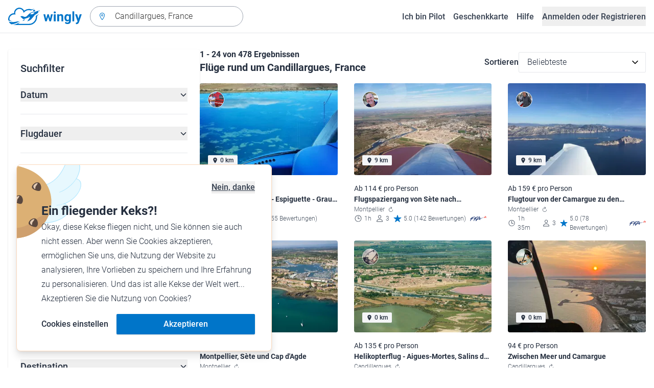

--- FILE ---
content_type: text/html; charset=utf-8
request_url: https://www.wingly.io/de/flights/search?address=Candillargues,+France&latitude=43.6102981567&longitude=4.07028007507
body_size: 166174
content:
<!doctype html>
<html data-n-head-ssr lang="de-DE" data-n-head="%7B%22lang%22:%7B%22ssr%22:%22de-DE%22%7D%7D">
  <head >
    <meta data-n-head="ssr" charset="utf-8"><meta data-n-head="ssr" name="viewport" content="width=device-width, initial-scale=1"><meta data-n-head="ssr" data-hid="og:image:width" property="og:image:width" content="1200"><meta data-n-head="ssr" data-hid="og:image:height" property="og:image:height" content="628"><meta data-n-head="ssr" data-hid="og:url" name="og:url" content="https://www.wingly.io/de/flights/search"><meta data-n-head="ssr" data-hid="og:image" property="og:image" content="https://www.wingly.io/de_DE/social/img/wingly.jpg"><meta data-n-head="ssr" data-hid="twitter:card" name="twitter:card" content="Wingly ist eine Mitflugzentrale und bringt Piloten und Passagiere zusammen: Auf der Plattform inserieren private Piloten, welche Strecken sie wann fliegen; potenzielle Passagiere können über das System einfach und verbindlich buchen."><meta data-n-head="ssr" data-hid="i18n-og" property="og:locale" content="de_DE"><meta data-n-head="ssr" data-hid="i18n-og-alt-de-AT" property="og:locale:alternate" content="de_AT"><meta data-n-head="ssr" data-hid="i18n-og-alt-de-CH" property="og:locale:alternate" content="de_CH"><meta data-n-head="ssr" data-hid="i18n-og-alt-en-GB" property="og:locale:alternate" content="en_GB"><meta data-n-head="ssr" data-hid="i18n-og-alt-fr-FR" property="og:locale:alternate" content="fr_FR"><meta data-n-head="ssr" data-hid="i18n-og-alt-fr-CH" property="og:locale:alternate" content="fr_CH"><meta data-n-head="ssr" data-hid="description" name="description" content="Du hast Lust auf einen Rundflug über Candillargues, France? Bei Wingly findest du verschiedene Flüge ab Candillargues, France!"><meta data-n-head="ssr" data-hid="og:title" property="og:title" content="Flüge ab Candillargues, France"><meta data-n-head="ssr" data-hid="og:description" property="og:description" content="Du hast Lust auf einen Rundflug über Candillargues, France? Bei Wingly findest du verschiedene Flüge ab Candillargues, France!"><meta data-n-head="ssr" data-hid="twitter:title" name="twitter:title" content="Flüge ab Candillargues, France"><meta data-n-head="ssr" data-hid="twitter:description" name="twitter:description" content="Du hast Lust auf einen Rundflug über Candillargues, France? Bei Wingly findest du verschiedene Flüge ab Candillargues, France!"><title>Flüge ab Candillargues, France • Wingly</title><link data-n-head="ssr" rel="icon" type="image/x-icon" href="/favicon.ico"><link data-n-head="ssr" rel="apple-touch-icon" sizes="180x180" href="/apple-touch-icon.png"><link data-n-head="ssr" rel="icon" type="image/png" sizes="32x32" href="/favicon-32x32.png"><link data-n-head="ssr" rel="icon" type="image/png" sizes="16x16" href="/favicon-16x16.png"><link data-n-head="ssr" rel="icon" type="image/png" sizes="192x192" href="/android-chrome-192x192.png"><link data-n-head="ssr" rel="icon" type="image/png" sizes="512x512" href="/android-chrome-512x512.png"><link data-n-head="ssr" data-hid="i18n-alt-de" rel="alternate" href="https://www.wingly.io/de/flights/search?address=Candillargues,%20France&amp;latitude=43.6102981567&amp;longitude=4.07028007507" hreflang="de"><link data-n-head="ssr" data-hid="i18n-alt-de-DE" rel="alternate" href="https://www.wingly.io/de/flights/search?address=Candillargues,%20France&amp;latitude=43.6102981567&amp;longitude=4.07028007507" hreflang="de-DE"><link data-n-head="ssr" data-hid="i18n-alt-de-AT" rel="alternate" href="https://www.wingly.io/de-at/flights/search?address=Candillargues,%20France&amp;latitude=43.6102981567&amp;longitude=4.07028007507" hreflang="de-AT"><link data-n-head="ssr" data-hid="i18n-alt-de-CH" rel="alternate" href="https://www.wingly.io/de-ch/flights/search?address=Candillargues,%20France&amp;latitude=43.6102981567&amp;longitude=4.07028007507" hreflang="de-CH"><link data-n-head="ssr" data-hid="i18n-alt-en" rel="alternate" href="https://www.wingly.io/en/flights/search?address=Candillargues,%20France&amp;latitude=43.6102981567&amp;longitude=4.07028007507" hreflang="en"><link data-n-head="ssr" data-hid="i18n-alt-en-GB" rel="alternate" href="https://www.wingly.io/en/flights/search?address=Candillargues,%20France&amp;latitude=43.6102981567&amp;longitude=4.07028007507" hreflang="en-GB"><link data-n-head="ssr" data-hid="i18n-alt-fr" rel="alternate" href="https://www.wingly.io/fr/flights/search?address=Candillargues,%20France&amp;latitude=43.6102981567&amp;longitude=4.07028007507" hreflang="fr"><link data-n-head="ssr" data-hid="i18n-alt-fr-FR" rel="alternate" href="https://www.wingly.io/fr/flights/search?address=Candillargues,%20France&amp;latitude=43.6102981567&amp;longitude=4.07028007507" hreflang="fr-FR"><link data-n-head="ssr" data-hid="i18n-alt-fr-CH" rel="alternate" href="https://www.wingly.io/fr-ch/flights/search?address=Candillargues,%20France&amp;latitude=43.6102981567&amp;longitude=4.07028007507" hreflang="fr-CH"><link data-n-head="ssr" data-hid="i18n-xd" rel="alternate" href="https://www.wingly.io/en/flights/search?address=Candillargues,%20France&amp;latitude=43.6102981567&amp;longitude=4.07028007507" hreflang="x-default"><link data-n-head="ssr" data-hid="i18n-can" rel="canonical" href="https://www.wingly.io/de/flights/search?address=Candillargues%2C+France"><script data-n-head="ssr" data-hid="gtm-script">if(!window._gtm_init){window._gtm_init=1;(function(w,n,d,m,e,p){w[d]=(w[d]==1||n[d]=='yes'||n[d]==1||n[m]==1||(w[e]&&w[e][p]&&w[e][p]()))?1:0})(window,navigator,'doNotTrack','msDoNotTrack','external','msTrackingProtectionEnabled');(function(w,d,s,l,x,y){w[x]={};w._gtm_inject=function(i){if(w.doNotTrack||w[x][i])return;w[x][i]=1;w[l]=w[l]||[];w[l].push({'gtm.start':new Date().getTime(),event:'gtm.js'});var f=d.getElementsByTagName(s)[0],j=d.createElement(s);j.async=true;j.src='https://www.googletagmanager.com/gtm.js?id='+i;f.parentNode.insertBefore(j,f);};w[y]('GTM-TF484T4')})(window,document,'script','dataLayer','_gtm_ids','_gtm_inject')}</script><link rel="preload" href="/_nuxt/ef1c570.js" as="script"><link rel="preload" href="/_nuxt/baf8865.js" as="script"><link rel="preload" href="/_nuxt/7b8a484.js" as="script"><link rel="preload" href="/_nuxt/f879e00.js" as="script"><link rel="preload" href="/_nuxt/ff8232a.js" as="script"><link rel="preload" href="/_nuxt/eb010c6.js" as="script"><link rel="preload" href="/_nuxt/441a2b6.js" as="script"><link rel="preload" href="/_nuxt/28aadfc.js" as="script"><link rel="preload" href="/_nuxt/c564c1d.js" as="script"><style data-vue-ssr-id="486a237b:0 61192f92:0 52da737f:0 2ec07acc:0 709683a2:0">/*! tailwindcss v3.4.3 | MIT License | https://tailwindcss.com*/*,:after,:before{border:0 solid #e5e7eb;box-sizing:border-box}:after,:before{--tw-content:""}:host,html{line-height:1.5;-webkit-text-size-adjust:100%;font-family:Roboto,ui-sans-serif,system-ui,-apple-system,Segoe UI,Ubuntu,Cantarell,Noto Sans,sans-serif,"Apple Color Emoji","Segoe UI Emoji","Segoe UI Symbol","Noto Color Emoji";font-feature-settings:normal;font-variation-settings:normal;-moz-tab-size:4;-o-tab-size:4;tab-size:4;-webkit-tap-highlight-color:transparent}body{line-height:inherit;margin:0}hr{border-top-width:1px;color:inherit;height:0}abbr:where([title]){text-decoration:underline;-webkit-text-decoration:underline dotted;text-decoration:underline dotted}h1,h2,h3,h4,h5,h6{font-size:inherit;font-weight:inherit}a{color:inherit;text-decoration:inherit}b,strong{font-weight:bolder}code,kbd,pre,samp{font-family:ui-monospace,SFMono-Regular,Menlo,Monaco,Consolas,"Liberation Mono","Courier New",monospace;font-feature-settings:normal;font-size:1em;font-variation-settings:normal}small{font-size:80%}sub,sup{font-size:75%;line-height:0;position:relative;vertical-align:baseline}sub{bottom:-.25em}sup{top:-.5em}table{border-collapse:collapse;border-color:inherit;text-indent:0}button,input,optgroup,select,textarea{color:inherit;font-family:inherit;font-feature-settings:inherit;font-size:100%;font-variation-settings:inherit;font-weight:inherit;letter-spacing:inherit;line-height:inherit;margin:0;padding:0}button,select{text-transform:none}button,input:where([type=button]),input:where([type=reset]),input:where([type=submit]){-webkit-appearance:button;background-color:transparent;background-image:none}:-moz-focusring{outline:auto}:-moz-ui-invalid{box-shadow:none}progress{vertical-align:baseline}::-webkit-inner-spin-button,::-webkit-outer-spin-button{height:auto}[type=search]{-webkit-appearance:textfield;outline-offset:-2px}::-webkit-search-decoration{-webkit-appearance:none}::-webkit-file-upload-button{-webkit-appearance:button;font:inherit}summary{display:list-item}blockquote,dd,dl,figure,h1,h2,h3,h4,h5,h6,hr,p,pre{margin:0}fieldset{margin:0}fieldset,legend{padding:0}menu,ol,ul{list-style:none;margin:0;padding:0}dialog{padding:0}textarea{resize:vertical}input::-moz-placeholder,textarea::-moz-placeholder{color:#9fa6b2;opacity:1}input::placeholder,textarea::placeholder{color:#9fa6b2;opacity:1}[role=button],button{cursor:pointer}:disabled{cursor:default}audio,canvas,embed,iframe,img,object,svg,video{display:block;vertical-align:middle}img,video{height:auto;max-width:100%}[hidden]{display:none}*,:after,:before{--tw-border-spacing-x:0;--tw-border-spacing-y:0;--tw-translate-x:0;--tw-translate-y:0;--tw-rotate:0;--tw-skew-x:0;--tw-skew-y:0;--tw-scale-x:1;--tw-scale-y:1;--tw-pan-x: ;--tw-pan-y: ;--tw-pinch-zoom: ;--tw-scroll-snap-strictness:proximity;--tw-gradient-from-position: ;--tw-gradient-via-position: ;--tw-gradient-to-position: ;--tw-ordinal: ;--tw-slashed-zero: ;--tw-numeric-figure: ;--tw-numeric-spacing: ;--tw-numeric-fraction: ;--tw-ring-inset: ;--tw-ring-offset-width:0px;--tw-ring-offset-color:#fff;--tw-ring-color:rgba(63,177,248,.5);--tw-ring-offset-shadow:0 0 transparent;--tw-ring-shadow:0 0 transparent;--tw-shadow:0 0 transparent;--tw-shadow-colored:0 0 transparent;--tw-blur: ;--tw-brightness: ;--tw-contrast: ;--tw-grayscale: ;--tw-hue-rotate: ;--tw-invert: ;--tw-saturate: ;--tw-sepia: ;--tw-drop-shadow: ;--tw-backdrop-blur: ;--tw-backdrop-brightness: ;--tw-backdrop-contrast: ;--tw-backdrop-grayscale: ;--tw-backdrop-hue-rotate: ;--tw-backdrop-invert: ;--tw-backdrop-opacity: ;--tw-backdrop-saturate: ;--tw-backdrop-sepia: ;--tw-contain-size: ;--tw-contain-layout: ;--tw-contain-paint: ;--tw-contain-style: }::backdrop{--tw-border-spacing-x:0;--tw-border-spacing-y:0;--tw-translate-x:0;--tw-translate-y:0;--tw-rotate:0;--tw-skew-x:0;--tw-skew-y:0;--tw-scale-x:1;--tw-scale-y:1;--tw-pan-x: ;--tw-pan-y: ;--tw-pinch-zoom: ;--tw-scroll-snap-strictness:proximity;--tw-gradient-from-position: ;--tw-gradient-via-position: ;--tw-gradient-to-position: ;--tw-ordinal: ;--tw-slashed-zero: ;--tw-numeric-figure: ;--tw-numeric-spacing: ;--tw-numeric-fraction: ;--tw-ring-inset: ;--tw-ring-offset-width:0px;--tw-ring-offset-color:#fff;--tw-ring-color:rgba(63,177,248,.5);--tw-ring-offset-shadow:0 0 transparent;--tw-ring-shadow:0 0 transparent;--tw-shadow:0 0 transparent;--tw-shadow-colored:0 0 transparent;--tw-blur: ;--tw-brightness: ;--tw-contrast: ;--tw-grayscale: ;--tw-hue-rotate: ;--tw-invert: ;--tw-saturate: ;--tw-sepia: ;--tw-drop-shadow: ;--tw-backdrop-blur: ;--tw-backdrop-brightness: ;--tw-backdrop-contrast: ;--tw-backdrop-grayscale: ;--tw-backdrop-hue-rotate: ;--tw-backdrop-invert: ;--tw-backdrop-opacity: ;--tw-backdrop-saturate: ;--tw-backdrop-sepia: ;--tw-contain-size: ;--tw-contain-layout: ;--tw-contain-paint: ;--tw-contain-style: }.container{margin-left:auto;margin-right:auto;padding-left:1rem;padding-right:1rem;width:100%}@media (min-width:640px){.container{max-width:640px}}@media (min-width:768px){.container{max-width:768px}}@media (min-width:1024px){.container{max-width:1024px}}@media (min-width:1280px){.container{max-width:1280px}}@media (min-width:1536px){.container{max-width:1536px}}.prose{color:#252f3f}.prose :where(h1,h2,h3,h4,h5,h6):not(:where([class~=not-prose] *)){font-weight:500;line-height:1.5}.prose :where(h1):not(:where([class~=not-prose] *)){font-size:2.25rem}.prose :where(h2):not(:where([class~=not-prose] *)){font-size:1.875rem}.prose :where(h3):not(:where([class~=not-prose] *)){font-size:1.5rem}.prose :where(h4):not(:where([class~=not-prose] *)){font-size:1rem}.prose :where(h5):not(:where([class~=not-prose] *)){font-size:.875rem}.prose :where(h6):not(:where([class~=not-prose] *)){color:#6b7280;font-size:.875rem}.prose :where(hr):not(:where([class~=not-prose] *)){border-color:#e5e7eb}.prose :where(p):not(:where([class~=not-prose] *)){font-size:1.125rem;font-weight:300;line-height:1.8}.prose :where(strong):not(:where([class~=not-prose] *)){font-weight:500}.prose :where(blockquote):not(:where([class~=not-prose] *)){border-left-color:#0075c9}.prose :where(blockquote p):not(:where([class~=not-prose] *)){font-size:1.25rem;font-style:normal;font-weight:500;line-height:1.5}.prose :where(ul>li:before):not(:where([class~=not-prose] *)){background-color:#252f3f;height:.25rem;width:.25rem}.prose :where(ol>li:before):not(:where([class~=not-prose] *)){color:#252f3f;font-weight:300}.prose :where(li):not(:where([class~=not-prose] *)){font-size:1.125rem;font-weight:300;line-height:1.8}.prose :where(li):not(:where([class~=not-prose] *)) ul>li:before{background-color:#fff;border:1px solid #252f3f}.prose :where(a):not(:where([class~=not-prose] *)){color:#0075c9;font-weight:500}.prose :where(a):not(:where([class~=not-prose] *)):hover{color:#0075c9}.prose :where(a):not(:where([class~=not-prose] *)):visited{color:#5850ec}.prose :where(table):not(:where([class~=not-prose] *)){border-collapse:separate;border-spacing:0}.prose :where(thead tr th:first-child):not(:where([class~=not-prose] *)){border-left:1px solid #e5e7eb;border-top-left-radius:.25rem}.prose :where(thead tr th:last-child):not(:where([class~=not-prose] *)){border-top-right-radius:.25rem}.prose :where(thead th:last-child):not(:where([class~=not-prose] *)){padding-right:1rem}.prose :where(thead th:first-child):not(:where([class~=not-prose] *)){padding-left:1rem}.prose :where(tbody tr:last-child td:first-child):not(:where([class~=not-prose] *)){border-bottom-left-radius:.25rem}.prose :where(tbody tr:last-child td:last-child):not(:where([class~=not-prose] *)){border-bottom-right-radius:.25rem}.prose :where(tbody td:first-child):not(:where([class~=not-prose] *)){border-left:1px solid #e5e7eb;padding-left:1rem}.prose :where(tbody td:last-child):not(:where([class~=not-prose] *)){padding-right:1rem}.prose :where(tr th):not(:where([class~=not-prose] *)){border-top:1px solid #e5e7eb}.prose :where(th,td):not(:where([class~=not-prose] *)){border-bottom:1px solid #e5e7eb;border-right:1px solid #e5e7eb}.prose :where(thead th):not(:where([class~=not-prose] *)){color:#6b7280;font-size:1.25rem;font-weight:500;padding:.5rem 1rem}.prose :where(tbody td):not(:where([class~=not-prose] *)){font-size:1.125rem;font-weight:300;padding:.5rem 1rem}.prose :where(tbody tr:hover):not(:where([class~=not-prose] *)){background-color:#f9fafb}.aspect-h-1{--tw-aspect-h:1}.aspect-h-2{--tw-aspect-h:2}.aspect-h-3{--tw-aspect-h:3}.aspect-h-4{--tw-aspect-h:4}.aspect-h-9{--tw-aspect-h:9}.aspect-w-1{padding-bottom:calc(var(--tw-aspect-h)/var(--tw-aspect-w)*100%);position:relative;--tw-aspect-w:1}.aspect-w-1>*{bottom:0;height:100%;left:0;position:absolute;right:0;top:0;width:100%}.aspect-w-16{padding-bottom:calc(var(--tw-aspect-h)/var(--tw-aspect-w)*100%);position:relative;--tw-aspect-w:16}.aspect-w-16>*{bottom:0;height:100%;left:0;position:absolute;right:0;top:0;width:100%}.aspect-w-2{padding-bottom:calc(var(--tw-aspect-h)/var(--tw-aspect-w)*100%);position:relative;--tw-aspect-w:2}.aspect-w-2>*{bottom:0;height:100%;left:0;position:absolute;right:0;top:0;width:100%}.aspect-w-3{padding-bottom:calc(var(--tw-aspect-h)/var(--tw-aspect-w)*100%);position:relative;--tw-aspect-w:3}.aspect-w-3>*{bottom:0;height:100%;left:0;position:absolute;right:0;top:0;width:100%}.form-input,.form-multiselect,.form-select,.form-textarea{-webkit-appearance:none;-moz-appearance:none;appearance:none;background-color:#fff;border-color:#6b7280;border-radius:0;border-width:1px;font-size:1rem;line-height:1.5rem;padding:.5rem .75rem;--tw-shadow:0 0 transparent}.form-input:focus,.form-multiselect:focus,.form-select:focus,.form-textarea:focus{outline:2px solid transparent;outline-offset:2px;--tw-ring-inset:var(--tw-empty,/*!*/ /*!*/);--tw-ring-offset-width:0px;--tw-ring-offset-color:#fff;--tw-ring-color:#0075c9;--tw-ring-offset-shadow:var(--tw-ring-inset) 0 0 0 var(--tw-ring-offset-width) var(--tw-ring-offset-color);--tw-ring-shadow:var(--tw-ring-inset) 0 0 0 calc(1px + var(--tw-ring-offset-width)) var(--tw-ring-color);border-color:#0075c9;box-shadow:/*!*/ /*!*/ 0 0 0 0 #fff,/*!*/ /*!*/ 0 0 0 1px #0075c9,var(--tw-shadow);box-shadow:var(--tw-ring-offset-shadow),var(--tw-ring-shadow),var(--tw-shadow)}.form-input::-moz-placeholder,.form-textarea::-moz-placeholder{color:#6b7280;opacity:1}.form-input::placeholder,.form-textarea::placeholder{color:#6b7280;opacity:1}.form-input::-webkit-datetime-edit-fields-wrapper{padding:0}.form-input::-webkit-date-and-time-value{min-height:1.5em}.form-input::-webkit-datetime-edit,.form-input::-webkit-datetime-edit-day-field,.form-input::-webkit-datetime-edit-hour-field,.form-input::-webkit-datetime-edit-meridiem-field,.form-input::-webkit-datetime-edit-millisecond-field,.form-input::-webkit-datetime-edit-minute-field,.form-input::-webkit-datetime-edit-month-field,.form-input::-webkit-datetime-edit-second-field,.form-input::-webkit-datetime-edit-year-field{padding-bottom:0;padding-top:0}.form-select{background-image:url("data:image/svg+xml;charset=utf-8,%3Csvg xmlns='http://www.w3.org/2000/svg' fill='none' viewBox='0 0 20 20'%3E%3Cpath stroke='%236b7280' stroke-linecap='round' stroke-linejoin='round' stroke-width='1.5' d='m6 8 4 4 4-4'/%3E%3C/svg%3E");background-position:right .5rem center;background-repeat:no-repeat;background-size:1.5em 1.5em;padding-right:2.5rem}.form-checkbox,.form-radio,.form-select{-webkit-print-color-adjust:exact;print-color-adjust:exact}.form-checkbox,.form-radio{-webkit-appearance:none;-moz-appearance:none;appearance:none;background-color:#fff;background-origin:border-box;border-color:#6b7280;border-width:1px;color:#0075c9;display:inline-block;flex-shrink:0;height:1rem;padding:0;-webkit-user-select:none;-moz-user-select:none;user-select:none;vertical-align:middle;width:1rem;--tw-shadow:0 0 transparent}.form-checkbox{border-radius:0}.form-radio{border-radius:100%}.form-checkbox:focus,.form-radio:focus{outline:2px solid transparent;outline-offset:2px;--tw-ring-inset:var(--tw-empty,/*!*/ /*!*/);--tw-ring-offset-width:2px;--tw-ring-offset-color:#fff;--tw-ring-color:#0075c9;--tw-ring-offset-shadow:var(--tw-ring-inset) 0 0 0 var(--tw-ring-offset-width) var(--tw-ring-offset-color);--tw-ring-shadow:var(--tw-ring-inset) 0 0 0 calc(2px + var(--tw-ring-offset-width)) var(--tw-ring-color);box-shadow:/*!*/ /*!*/ 0 0 0 0 #fff,/*!*/ /*!*/ 0 0 0 4px #0075c9,var(--tw-shadow);box-shadow:var(--tw-ring-offset-shadow),var(--tw-ring-shadow),var(--tw-shadow)}.form-checkbox:checked,.form-radio:checked{background-color:currentColor;background-position:50%;background-repeat:no-repeat;background-size:100% 100%;border-color:transparent}.form-checkbox:checked{background-image:url("data:image/svg+xml;charset=utf-8,%3Csvg xmlns='http://www.w3.org/2000/svg' fill='%23fff' viewBox='0 0 16 16'%3E%3Cpath d='M12.207 4.793a1 1 0 0 1 0 1.414l-5 5a1 1 0 0 1-1.414 0l-2-2a1 1 0 0 1 1.414-1.414L6.5 9.086l4.293-4.293a1 1 0 0 1 1.414 0'/%3E%3C/svg%3E")}.form-radio:checked{background-image:url("data:image/svg+xml;charset=utf-8,%3Csvg xmlns='http://www.w3.org/2000/svg' fill='%23fff' viewBox='0 0 16 16'%3E%3Ccircle cx='8' cy='8' r='3'/%3E%3C/svg%3E")}.form-checkbox:checked:focus,.form-checkbox:checked:hover,.form-radio:checked:focus,.form-radio:checked:hover{background-color:currentColor;border-color:transparent}.form-checkbox:indeterminate{background-color:currentColor;background-image:url("data:image/svg+xml;charset=utf-8,%3Csvg xmlns='http://www.w3.org/2000/svg' fill='none' viewBox='0 0 16 16'%3E%3Cpath stroke='%23fff' stroke-linecap='round' stroke-linejoin='round' stroke-width='2' d='M4 8h8'/%3E%3C/svg%3E");background-position:50%;background-repeat:no-repeat;background-size:100% 100%;border-color:transparent}.form-checkbox:indeterminate:focus,.form-checkbox:indeterminate:hover{background-color:currentColor;border-color:transparent}.badge{align-items:center;border-radius:.125rem;display:inline-flex;font-weight:500;justify-items:center;line-height:1}.badge-small{font-size:.75rem;padding:.25rem .5rem}.badge-default{font-size:1rem;padding:.25rem .5rem}.badge-large{font-size:1.125rem;padding:.5rem}.btn{border-radius:.125rem;font-weight:500}.btn:active,.btn:focus{outline:none}.btn:disabled{cursor:not-allowed;opacity:.5}.btn.btn-ghost{background-color:transparent;border-radius:9999px}.btn.btn-ghost:disabled{background-color:transparent!important;box-shadow:none!important}.btn-small{font-size:1rem;line-height:1;padding:.5rem 1rem}.btn-small.icon-only{padding:.25rem}.btn-small svg{height:1rem;width:1rem}.btn-default{font-size:1rem;padding:.5rem 1rem}.btn-default svg{height:1rem;width:1rem}.btn-default.icon-only{padding:.5rem}.btn-default.icon-only svg{height:1.5rem;width:1.5rem}.btn-large{font-size:1.25rem;line-height:1;padding:1rem 1.5rem}.btn-large svg{height:1.5rem;width:1.5rem}.btn-large.icon-only{padding:.5rem}.btn-large.icon-only svg{height:2rem;width:2rem}.btn-primary{background-color:#0075c9;box-shadow:0 1px 3px rgba(0,0,0,.1),0 1px 2px rgba(0,0,0,.06);color:#fff}.btn-primary:hover{background-color:#0768b8}.btn-primary:active,.btn-primary:focus{box-shadow:0 0 0 3px #fff,0 0 0 4px #0075c9}.btn-primary:active{background-color:#0768b8}.btn-primary.btn-ghost{box-shadow:none;color:#0075c9}.btn-primary.btn-ghost:hover{background-color:#e1f7fe}.btn-primary.btn-ghost:focus{box-shadow:0 0 0 1px #0075c9}.btn-primary.btn-ghost:active{background-color:#e1f7fe;box-shadow:0 0 0 3px #fff,0 0 0 4px #0075c9}.btn-secondary{background-color:#e1f7fe;color:#0e4f8c}.btn-secondary:hover{background-color:#d7f4fd}.btn-secondary:active,.btn-secondary:focus{box-shadow:0 0 0 3px #fff,0 0 0 4px #0e4f8c}.btn-secondary:active{background-color:#d7f4fd}.btn-secondary.btn-ghost{color:#0e4f8c}.btn-secondary.btn-ghost:hover{background-color:#e1f7fe}.btn-secondary.btn-ghost:focus{box-shadow:0 0 0 1px #0e4f8c}.btn-secondary.btn-ghost:active{background-color:#e1f7fe;box-shadow:0 0 0 3px #fff,0 0 0 4px #0e4f8c}.btn-danger{background-color:#fde8e8;color:#9b1c1c}.btn-danger:hover{background-color:#fbd5d5}.btn-danger:active,.btn-danger:focus{box-shadow:0 0 0 3px #fff,0 0 0 4px #9b1c1c}.btn-danger:active{background-color:#fbd5d5}.btn-danger.btn-ghost{color:#9b1c1c}.btn-danger.btn-ghost:hover{background-color:#fde8e8}.btn-danger.btn-ghost:focus{box-shadow:0 0 0 1px #9b1c1c}.btn-danger.btn-ghost:active{background-color:#fde8e8;box-shadow:0 0 0 3px #fff,0 0 0 4px #9b1c1c}.btn-success{background-color:#def7ec;color:#03543f}.btn-success:hover{background-color:#bcf0da}.btn-success:active,.btn-success:focus{box-shadow:0 0 0 3px #fff,0 0 0 4px #03543f}.btn-success:active{background-color:#bcf0da}.btn-success.btn-ghost{color:#03543f}.btn-success.btn-ghost:hover{background-color:#def7ec}.btn-success.btn-ghost:focus{box-shadow:0 0 0 1px #03543f}.btn-success.btn-ghost:active{background-color:#def7ec;box-shadow:0 0 0 3px #fff,0 0 0 4px #03543f}.btn-gray{background-color:#f4f5f7;color:#252f3f}.btn-gray:hover{background-color:#e5e7eb}.btn-gray:active,.btn-gray:focus{box-shadow:0 0 0 3px #fff,0 0 0 4px #252f3f}.btn-gray:active{background-color:#e5e7eb}.btn-gray.btn-ghost:hover{background-color:#f4f5f7}.btn-gray.btn-ghost:focus{box-shadow:0 0 0 1px #252f3f}.btn-gray.btn-ghost:active{background-color:#f4f5f7;box-shadow:0 0 0 3px #fff,0 0 0 4px #252f3f}.btn-white{background-color:#fff;color:#252f3f}.btn-white:hover{background-color:#f4f5f7}.btn-white:active,.btn-white:focus{box-shadow:0 0 0 3px #252f3f,0 0 0 4px #fff}.btn-white:active{background-color:#f4f5f7}.btn-white.btn-ghost{color:#fff}.btn-white.btn-ghost:hover{background-color:#252f3f}.btn-white.btn-ghost:focus{box-shadow:0 0 0 1px #fff}.btn-white.btn-ghost:active{box-shadow:0 0 0 3px #fff,0 0 0 4px #252f3f}.has-error .form-input,.has-error .form-select{border-color:#e02424}.text-shadow-light{text-shadow:0 2px 4px rgba(0,0,0,.1)}.GMap__Wrapper{height:100%!important}@media(max-width:767px){.mapboxgl-ctrl-group{display:none!important}}.noUi-target{background:#d2d6dc!important;border:0!important;border-radius:.25rem!important;box-shadow:none!important}.noUi-horizontal{height:8px!important}.noUi-handle{border:1px solid #f4f5f7!important;border-radius:9999px!important;box-shadow:0 1px 2px 0 rgba(0,0,0,.06),0 1px 3px 0 rgba(0,0,0,.1)!important;cursor:pointer!important;height:2.5rem!important;outline:none;right:-20px!important;top:-16px!important;width:2.5rem!important}.noUi-connects{border-radius:.25rem!important}.noUi-connect{background:#0075c9!important}.noUi-handle:after,.noUi-handle:before{display:none!important}.noUi-touch-area{background:no-repeat 50%/20px 20px url("[data-uri]");transform:rotate(90deg)}.noUi-tooltip{background:#252f3f!important;border:0!important;border-radius:.125rem!important;color:#fff!important;font-size:14px;font-weight:500;line-height:100%;padding:.5rem!important}.ap-input-icon.ap-icon-clear{align-items:center;background:transparent;border:0;bottom:.75rem;display:flex;height:1rem;justify-content:center;outline:none;padding:.5rem;position:absolute;right:1rem;top:.75rem;width:1rem}.ap-icon-clear svg{height:.5rem;position:absolute;right:auto;top:auto;transform:none;width:.5rem;fill:#4b5563}.ap-input-icon:hover svg,.ap-input:focus~.ap-input-icon svg,.ap-input:hover~.ap-input-icon svg{fill:#4b5563}.ap-input-icon.ap-icon-clear:focus svg,.ap-input-icon.ap-icon-clear:hover svg{fill:#252f3f}.ap-input-icon.ap-icon-pin{display:none}.ap-dropdown-menu{border-radius:.25rem;box-shadow:0 4px 6px rgba(0,0,0,.1),0 2px 4px rgba(0,0,0,.06);margin-top:.5rem}.ap-suggestions{padding-top:.5rem}.ap-suggestion-icon svg{display:none}.ap-suggestion-icon{background:no-repeat 50%/16px 16px url("[data-uri]");display:inline-block;height:1rem;margin-right:1rem;width:1rem}.ap-suggestion{font-size:1rem;height:2.5rem;line-height:1.5rem;overflow:hidden;padding:.5rem 1.5rem;text-overflow:ellipsis;white-space:nowrap}.ap-suggestion em,.ap-suggestion span{white-space:inherit!important}.ap-name em{font-weight:500}.ap-name{color:#252f3f;font-weight:300}.ap-address{color:#6b7280;font-size:inherit;margin-left:.25rem}.ap-address,.ap-address em{font-weight:300}.ap-footer{align-items:center;display:flex;justify-content:flex-end;padding:.5rem 1.5rem 1rem}.ap-footer-algolia{margin-right:.25rem}.ap-footer-osm{display:flex}.flatpickr-calendar{background:#fff;border-radius:.5rem;box-shadow:0 4px 6px 0 rgba(0,0,0,.051),0 10px 15px 0 rgba(0,0,0,.102);display:none;font-size:1rem;opacity:0;padding:1rem;position:absolute;text-align:center;touch-action:manipulation;visibility:hidden;width:320px}.flatpickr-calendar.inline,.flatpickr-calendar.inline .flatpickr-days,.flatpickr-calendar.multiMonth.inline,.flatpickr-calendar.multiMonth.inline .flatpickr-days,.flatpickr-rContainer,.flatpickr-rContainer .flatpickr-days{width:100%!important}.flatpickr-calendar.inline{border-radius:0;box-shadow:none;display:block;opacity:1;padding:0;position:relative;top:2px;visibility:visible}.flatpickr-calendar.static{left:0;position:absolute;top:100%}.flatpickr-calendar.open{border:1px solid #e5e7eb;display:inline-block;margin-top:.25rem;opacity:1;visibility:visible;z-index:99999}.flatpickr-calendar.animate.open{animation:fpFadeInDown .3s cubic-bezier(.23,1,.32,1)}.dayContainer+.dayContainer,.flatpickr-month+.flatpickr-month,.flatpickr-weekdaycontainer+.flatpickr-weekdaycontainer{margin-left:8px;padding-left:8px}.flatpickr-day{align-items:center;border-radius:9999px;color:#4b5563;display:inline-flex;font-size:1rem;font-weight:500;justify-content:center;line-height:1.5;margin:1px;position:relative;text-align:center;width:calc(14.28571% - 2.01px)}.flatpickr-day:hover{background-color:#0075c9}.flatpickr-day:before{content:"";float:left;padding-bottom:100%}.flatpickr-day:after{clear:both;content:"";display:table}.flatpickr-calendar:focus{outline:0}.flatpickr-wrapper{position:relative}.flatpickr-months{align-items:center;display:flex;margin-bottom:1rem}.flatpickr-months .flatpickr-month{flex:1;overflow:hidden}.flatpickr-months .flatpickr-next-month,.flatpickr-months .flatpickr-prev-month{color:#252f3f;cursor:pointer;padding:1.25rem}.flatpickr-months .flatpickr-next-month.flatpickr-disabled,.flatpickr-months .flatpickr-prev-month.flatpickr-disabled{visibility:hidden}.flatpickr-months .flatpickr-next-month i,.flatpickr-months .flatpickr-prev-month i{position:relative}.flatpickr-months .flatpickr-next-month:hover,.flatpickr-months .flatpickr-prev-month:hover{background-color:#f4f5f7;border-radius:9999px}.flatpickr-months .flatpickr-prev-month{background:no-repeat 50%/24px 24px url("[data-uri]")}.flatpickr-months .flatpickr-next-month{background:no-repeat 50%/24px 24px url("[data-uri]")}.flatpickr-months .flatpickr-next-month svg,.flatpickr-months .flatpickr-prev-month svg{display:none}.numInputWrapper{height:auto;position:relative}.numInputWrapper input,.numInputWrapper span{display:inline-block}.numInputWrapper input{width:100%}.numInputWrapper span{border:1px solid rgba(64,72,72,.15);box-sizing:border-box;cursor:pointer;height:50%;line-height:50%;opacity:0;padding:0 4px 0 2px;position:absolute;right:0;width:14px}.numInputWrapper span:hover{background:rgba(0,0,0,.1)}.numInputWrapper span:active{background:rgba(0,0,0,.2)}.numInputWrapper span:after{content:"";display:block;position:absolute}.numInputWrapper span.arrowDown,.numInputWrapper span.arrowUp{display:none}.numInputWrapper span svg{height:auto;width:inherit}.numInputWrapper:hover span{opacity:1}.flatpickr-current-month{display:inline-block;text-align:center;transform:translateZ(0)}.cur-month,.flatpickr-current-month .numInputWrapper{font-size:1.125rem;font-weight:500;line-height:1.5}.flatpickr-current-month .numInputWrapper{display:inline-block;margin-left:.25rem;width:3rem}.flatpickr-current-month .flatpickr-monthDropdown-months{-webkit-appearance:none;-moz-appearance:none;appearance:none;background:transparent;border:none;border-radius:0;box-sizing:border-box;font-size:1.125rem;font-weight:500;line-height:1.5;outline:none}.flatpickr-current-month .flatpickr-monthDropdown-months:active,.flatpickr-current-month .flatpickr-monthDropdown-months:focus{outline:none}.flatpickr-current-month .flatpickr-monthDropdown-months .flatpickr-monthDropdown-month{background-color:transparent;outline:none;padding:0}.flatpickr-current-month input.cur-year{-webkit-appearance:none;appearance:none;-moz-appearance:textfield;font-weight:500}.numInputWrapper input::-ms-clear{display:none}.numInputWrapper input::-webkit-inner-spin-button,.numInputWrapper input::-webkit-outer-spin-button{-webkit-appearance:none;-moz-appearance:textfield;margin:0}.flatpickr-current-month input.cur-year:focus{outline:0}.flatpickr-current-month input.cur-year[disabled],.flatpickr-current-month input.cur-year[disabled]:hover{background:transparent;color:rgba(60,63,64,.5);font-size:100%;pointer-events:none}.flatpickr-weekdays{align-items:center;display:flex;margin-bottom:1rem;overflow:hidden;text-align:center;width:100%}.flatpickr-weekdays .flatpickr-weekdaycontainer{display:flex;flex:1}span.flatpickr-weekday{color:#6b7280;display:block;flex:1;font-size:.875rem;font-weight:500;line-height:1.5;margin:0 2px;text-align:center}.dayContainer,.flatpickr-weeks{padding:1px 0 0}.flatpickr-days{align-items:flex-start;display:flex;overflow:hidden;position:relative}.flatpickr-days:focus{outline:0}.dayContainer{box-sizing:border-box;display:flex;flex-wrap:wrap;opacity:1;outline:0;padding:0;text-align:left;transform:translateZ(0);width:100%}.flatpickr-day.inRange,.flatpickr-day.nextMonthDay.inRange,.flatpickr-day.nextMonthDay.today.inRange,.flatpickr-day.nextMonthDay:focus,.flatpickr-day.nextMonthDay:hover,.flatpickr-day.prevMonthDay.inRange,.flatpickr-day.prevMonthDay.today.inRange,.flatpickr-day.prevMonthDay:focus,.flatpickr-day.prevMonthDay:hover,.flatpickr-day.today.inRange,.flatpickr-day:focus,.flatpickr-day:hover{background-color:#e1f7fe;cursor:pointer;outline:0}.flatpickr-day.today:focus,.flatpickr-day.today:hover{background-color:#e1f7fe}.flatpickr-day.endRange,.flatpickr-day.endRange.inRange,.flatpickr-day.endRange.nextMonthDay,.flatpickr-day.endRange.prevMonthDay,.flatpickr-day.endRange:focus,.flatpickr-day.endRange:hover,.flatpickr-day.selected,.flatpickr-day.selected.inRange,.flatpickr-day.selected.nextMonthDay,.flatpickr-day.selected.prevMonthDay,.flatpickr-day.selected:focus,.flatpickr-day.selected:hover,.flatpickr-day.startRange,.flatpickr-day.startRange.inRange,.flatpickr-day.startRange.nextMonthDay,.flatpickr-day.startRange.prevMonthDay,.flatpickr-day.startRange:focus,.flatpickr-day.startRange:hover{border-color:#0075c9;border-width:1px}.flatpickr-day.endRange.startRange,.flatpickr-day.selected.startRange,.flatpickr-day.startRange.startRange{border-radius:9999px 0 0 9999px}.flatpickr-day.endRange.endRange,.flatpickr-day.selected.endRange,.flatpickr-day.startRange.endRange{border-radius:0 9999px 9999px 0}.flatpickr-day.endRange.startRange+.endRange:not(:nth-child(7n+1)),.flatpickr-day.selected.startRange+.endRange:not(:nth-child(7n+1)),.flatpickr-day.startRange.startRange+.endRange:not(:nth-child(7n+1)){box-shadow:-4px 0 0 #0075c9}.flatpickr-day.endRange.startRange.endRange,.flatpickr-day.selected.startRange.endRange,.flatpickr-day.startRange.startRange.endRange{border-radius:9999px}.flatpickr-day.inRange{border-radius:0;box-shadow:-2px 0 0 #e1f7fe,2px 0 0 #e1f7fe}.flatpickr-day.hidden,.flatpickr-day.nextMonthDay,.flatpickr-day.notAllowed,.flatpickr-day.notAllowed.nextMonthDay,.flatpickr-day.notAllowed.prevMonthDay,.flatpickr-day.prevMonthDay{visibility:hidden}.flatpickr-day.hidden{display:block}.flatpickr-day.flatpickr-disabled{color:#9fa6b2;cursor:not-allowed;-webkit-text-decoration:line-through;text-decoration:line-through}.flatpickr-day.flatpickr-disabled:hover{background-color:transparent}.flatpickr-innerContainer{box-sizing:border-box;display:flex;overflow:hidden}.flatpickr-rContainer{box-sizing:border-box;display:inline-block;padding:0}.flatpickr-time{box-sizing:border-box;display:flex;outline:0;text-align:center}.flatpickr-time:after{clear:both;content:"";display:table}.flatpickr-time .numInputWrapper{flex:1;float:left;height:40px;width:40%}.flatpickr-time.hasSeconds .numInputWrapper{width:26%}.flatpickr-time.time24hr .numInputWrapper{width:49%}.flatpickr-time input{-webkit-appearance:textfield;-moz-appearance:textfield;appearance:textfield;background:transparent;border:0;border-radius:0;box-shadow:none;box-sizing:border-box;color:#404848;font-size:14px;height:inherit;line-height:inherit;margin:0;padding:0;position:relative;text-align:center}.flatpickr-time input.flatpickr-hour{font-weight:700}.flatpickr-time input.flatpickr-minute,.flatpickr-time input.flatpickr-second{font-weight:400}.flatpickr-time input:focus{border:0;outline:0}.flatpickr-time .flatpickr-am-pm,.flatpickr-time .flatpickr-time-separator{align-self:center;color:#404848;float:left;font-weight:700;height:inherit;line-height:inherit;-webkit-user-select:none;-moz-user-select:none;user-select:none;width:2%}.flatpickr-time .flatpickr-am-pm{cursor:pointer;font-weight:400;outline:0;text-align:center;width:18%}.flatpickr-input[readonly]{cursor:pointer}@keyframes fpFadeInDown{0%{opacity:0;transform:translate3d(0,-20px,0)}to{opacity:1;transform:translateZ(0)}}@media screen and (min-width:0\0)and (min-resolution:72dpi){span.flatpickr-day{display:block;flex:1 0 auto}}.tippy-box{background-color:#252f3f!important;border-radius:.125rem!important;line-height:1!important}.tippy-content{padding:.5rem!important}.v-select{font-family:inherit;position:relative}.v-select,.v-select *{box-sizing:border-box}@keyframes vSelectSpinner{0%{transform:rotate(0deg)}to{transform:rotate(1turn)}}.vs__fade-enter-active,.vs__fade-leave-active{pointer-events:none;transition:opacity .15s cubic-bezier(1,.5,.8,1)}.vs__fade-enter,.vs__fade-leave-to{opacity:0}.vs--disabled .vs__clear,.vs--disabled .vs__dropdown-toggle,.vs--disabled .vs__open-indicator,.vs--disabled .vs__search,.vs--disabled .vs__selected{background-color:#f8f8f8;cursor:not-allowed}.v-select[dir=rtl] .vs__actions{padding:0 3px 0 6px}.v-select[dir=rtl] .vs__clear{margin-left:6px;margin-right:0}.v-select[dir=rtl] .vs__deselect{margin-left:0;margin-right:2px}.v-select[dir=rtl] .vs__dropdown-menu{text-align:right}.vs__dropdown-toggle{-webkit-appearance:none;-moz-appearance:none;appearance:none;background:none;border:1px solid rgba(60,60,60,.26);border-radius:4px;display:flex;padding:0 0 4px;white-space:normal}.vs__selected-options{display:flex;flex-basis:100%;flex-grow:1;flex-wrap:wrap;padding:0 2px;position:relative}.vs__actions{align-items:center;display:flex;padding:4px 6px 0 3px}.vs--searchable .vs__dropdown-toggle{cursor:text}.vs--unsearchable .vs__dropdown-toggle{cursor:pointer}.vs--open .vs__dropdown-toggle{border-bottom-color:transparent;border-bottom-left-radius:0;border-bottom-right-radius:0}.vs__open-indicator{fill:rgba(60,60,60,.5);transform:scale(1);transition:transform .15s cubic-bezier(1,-.115,.975,.855);transition-timing-function:cubic-bezier(1,-.115,.975,.855)}.vs--open .vs__open-indicator{transform:rotate(180deg) scale(1)}.vs--loading .vs__open-indicator{opacity:0}.vs__clear{fill:rgba(60,60,60,.5);background-color:transparent;border:0;cursor:pointer;margin-right:8px;padding:0}.vs__dropdown-menu{background:#fff;border:1px solid rgba(60,60,60,.26);border-radius:0 0 4px 4px;border-top-style:none;box-shadow:0 3px 6px 0 rgba(0,0,0,.15);box-sizing:border-box;display:block;left:0;list-style:none;margin:0;max-height:350px;min-width:160px;overflow-y:auto;padding:5px 0;position:absolute;text-align:left;top:calc(100% - 1px);width:100%;z-index:1000}.vs__no-options{text-align:center}.vs__dropdown-option{clear:both;color:#333;cursor:pointer;display:block;line-height:1.42857143;padding:3px 20px;white-space:nowrap}.vs__dropdown-option--highlight{background:#5897fb;color:#fff}.vs__dropdown-option--deselect{background:#fb5858;color:#fff}.vs__dropdown-option--disabled{background:inherit;color:rgba(60,60,60,.5);cursor:inherit}.vs__selected{align-items:center;background-color:#f0f0f0;border:1px solid rgba(60,60,60,.26);border-radius:4px;color:#333;display:flex;line-height:1.4;margin:4px 2px 0;padding:0 .25em;z-index:0}.vs__deselect{-webkit-appearance:none;-moz-appearance:none;appearance:none;background:none;border:0;cursor:pointer;display:inline-flex;margin-left:4px;padding:0;fill:rgba(60,60,60,.5);text-shadow:0 1px 0 #fff}.vs--single .vs__selected{background-color:transparent;border-color:transparent}.vs--single.vs--loading .vs__selected,.vs--single.vs--open .vs__selected{opacity:.4;position:absolute}.vs--single.vs--searching .vs__selected{display:none}.vs__search::-webkit-search-cancel-button{display:none}.vs__search::-ms-clear,.vs__search::-webkit-search-decoration,.vs__search::-webkit-search-results-button,.vs__search::-webkit-search-results-decoration{display:none}.vs__search,.vs__search:focus{-webkit-appearance:none;-moz-appearance:none;appearance:none;background:none;border:1px solid transparent;border-left:none;box-shadow:none;flex-grow:1;font-size:1em;line-height:1.4;margin:4px 0 0;max-width:100%;outline:none;padding:0 7px;width:0;z-index:1}.vs__search::-moz-placeholder{color:inherit}.vs__search::placeholder{color:inherit}.vs--unsearchable .vs__search{opacity:1}.vs--unsearchable:not(.vs--disabled) .vs__search{cursor:pointer}.vs--single.vs--searching:not(.vs--open):not(.vs--loading) .vs__search{opacity:.2}.vs__spinner{align-self:center;animation:vSelectSpinner 1.1s linear infinite;border:.9em solid hsla(0,0%,39%,.1);border-left-color:rgba(60,60,60,.45);font-size:5px;opacity:0;overflow:hidden;text-indent:-9999em;transform:translateZ(0);transition:opacity .1s}.vs__spinner,.vs__spinner:after{border-radius:50%;height:5em;width:5em}.vs--loading .vs__spinner{opacity:1}.toasted{width:100%!important}.toasted .primary,.toasted.toasted-primary{border-left-width:4px!important;border-radius:.375rem!important;font-size:1rem!important;font-weight:300!important;line-height:1.5!important;margin-top:1.5rem!important;min-height:72px!important;padding:1rem 1rem 1rem 1.5rem!important;--tw-shadow:0 10px 10px rgba(0,0,0,.04),0 10px 25px rgba(0,0,0,.1)!important;--tw-shadow-colored:0 10px 10px var(--tw-shadow-color),0 10px 25px var(--tw-shadow-color)!important;box-shadow:0 0 transparent,0 0 transparent,0 10px 10px rgba(0,0,0,.04),0 10px 25px rgba(0,0,0,.1)!important;box-shadow:var(--tw-ring-offset-shadow,0 0 transparent),var(--tw-ring-shadow,0 0 transparent),var(--tw-shadow)!important}.toasted .primary.success,.toasted.toasted-primary.success{--tw-border-opacity:1!important;border-color:#03543f!important;border-color:rgba(3,84,63,var(--tw-border-opacity))!important;--tw-bg-opacity:1!important;background-color:#def7ec!important;background-color:rgba(222,247,236,var(--tw-bg-opacity))!important;--tw-text-opacity:1!important;color:#03543f!important;color:rgba(3,84,63,var(--tw-text-opacity))!important}.toasted .primary.success .action,.toasted.toasted-primary.success .action{background:no-repeat 50%/24px 24px url("[data-uri]")}.toasted .primary.success .action:hover,.toasted.toasted-primary.success .action:hover{background-color:#bcf0da!important}.toasted .primary.success .action:active,.toasted.toasted-primary.success .action:active{background-color:#def7ec!important;box-shadow:0 0 0 3px #fff,0 0 0 4px #03543f}.toasted .primary.error,.toasted.toasted-primary.error{--tw-border-opacity:1!important;border-color:#9b1c1c!important;border-color:rgba(155,28,28,var(--tw-border-opacity))!important;--tw-bg-opacity:1!important;background-color:#fde8e8!important;background-color:rgba(253,232,232,var(--tw-bg-opacity))!important;--tw-text-opacity:1!important;color:#9b1c1c!important;color:rgba(155,28,28,var(--tw-text-opacity))!important}.toasted .primary.error .action,.toasted.toasted-primary.error .action{background:no-repeat 50%/24px 24px url("[data-uri]")}.toasted .primary.error .action:hover,.toasted.toasted-primary.error .action:hover{background-color:#fbd5d5!important}.toasted .primary.error .action:active,.toasted.toasted-primary.error .action:active{background-color:#fde8e8!important;box-shadow:0 0 0 3px #fff,0 0 0 4px #9b1c1c}.toasted .primary .action,.toasted.toasted-primary .action{background-color:transparent!important;border-radius:9999px!important;flex-shrink:0!important;font-size:1rem!important;font-weight:500!important;height:2.5rem!important;margin:0 0 0 1rem!important;padding:.5rem!important;width:2.5rem!important}.toasted-container.bottom-center{bottom:1.5rem!important;left:1.5rem!important;right:1.5rem!important;--tw-translate-x:0px!important;transform:translateY(var(--tw-translate-y)) rotate(var(--tw-rotate)) skewX(var(--tw-skew-x)) skewY(var(--tw-skew-y)) scaleX(var(--tw-scale-x)) scaleY(var(--tw-scale-y))!important;transform:translate(var(--tw-translate-x),var(--tw-translate-y)) rotate(var(--tw-rotate)) skewX(var(--tw-skew-x)) skewY(var(--tw-skew-y)) scaleX(var(--tw-scale-x)) scaleY(var(--tw-scale-y))!important}@media (min-width:768px){.toasted{width:704px!important}.toasted-container.bottom-center{left:50%!important;right:auto!important;--tw-translate-x:-50%!important;transform:translate(-50%,var(--tw-translate-y)) rotate(var(--tw-rotate)) skewX(var(--tw-skew-x)) skewY(var(--tw-skew-y)) scaleX(var(--tw-scale-x)) scaleY(var(--tw-scale-y))!important;transform:translate(var(--tw-translate-x),var(--tw-translate-y)) rotate(var(--tw-rotate)) skewX(var(--tw-skew-x)) skewY(var(--tw-skew-y)) scaleX(var(--tw-scale-x)) scaleY(var(--tw-scale-y))!important}}@media only screen and (max-width:600px){.toasted-container{min-width:auto!important}}.vs__dropdown-toggle{border-radius:.125rem;border-width:1px;--tw-border-opacity:1;border-color:#e5e7eb;border-color:rgba(229,231,235,var(--tw-border-opacity));padding:.5rem 0}.vs__dropdown-toggle:hover{--tw-border-opacity:1;border-color:#d2d6dc;border-color:rgba(210,214,220,var(--tw-border-opacity))}.vs__dropdown-toggle:focus-within{--tw-border-opacity:1;border-color:#0075c9;border-color:rgba(0,117,201,var(--tw-border-opacity))}.vs--open .vs__dropdown-toggle:focus-within{border-bottom-left-radius:.125rem;border-bottom-right-radius:.125rem}.vs__dropdown-menu{border-radius:.375rem;border-width:0;box-shadow:0 2px 4px rgba(0,0,0,.06),0 4px 6px rgba(0,0,0,.1);margin-top:.5rem;max-height:230px;padding:0}.vs__search,.vs__search:focus{border-width:0;font-weight:300;margin:0;padding:0}.vs__search::-moz-placeholder{color:#9fa6b2}.vs__search::placeholder{color:#9fa6b2}.vs__dropdown-option,.vs__no-options{font-size:.875rem;font-weight:300;line-height:1.8;padding:.5rem 1rem;text-align:left;--tw-text-opacity:1;color:#4b5563;color:rgba(75,85,99,var(--tw-text-opacity))}.vs__dropdown-option--highlight{--tw-bg-opacity:1;background-color:#ebfaff;background-color:rgba(235,250,255,var(--tw-bg-opacity))}.vs__actions{margin-left:auto;padding:0 1rem 0 0}.vs__actions svg{height:1rem;width:1rem}.vs__clear{margin-right:1rem;fill:currentColor;--tw-text-opacity:1;color:#252f3f;color:rgba(37,47,63,var(--tw-text-opacity))}.vs__clear svg path{d:path("M9.06 8l2.97-2.968a.75.75 0 00-1.06-1.063L8 6.938 5.032 3.969a.751.751 0 00-1.063 1.063L6.938 8l-2.969 2.97a.751.751 0 001.063 1.062L8 9.062l2.97 2.97a.751.751 0 001.062-1.063L9.06 8z")}svg.vs__open-indicator{display:none}.vs__spinner,.vs__spinner:after{height:1rem;width:1rem}.vs__selected-options{flex-wrap:nowrap;max-width:100%;padding:0 1rem}.vs__selected{display:-webkit-box;margin:0;overflow:hidden;-webkit-box-orient:vertical;-webkit-line-clamp:1;border-width:0;font-weight:300;max-width:100%;padding:0}@media (min-width:640px){.vs__dropdown-menu{max-height:260px}.vs__dropdown-option,.vs__no-options{font-size:1rem;line-height:1.5}}.flight-search .vs__dropdown-toggle{border-radius:.25rem;--tw-border-opacity:1;border-color:#374151;border-color:rgba(55,65,81,var(--tw-border-opacity));font-size:1.125rem;padding:.75rem 0;--tw-shadow:0 1px 2px 0 rgba(0,0,0,.05);--tw-shadow-colored:0 1px 2px 0 var(--tw-shadow-color);box-shadow:0 0 transparent,0 0 transparent,0 1px 2px 0 rgba(0,0,0,.05);box-shadow:var(--tw-ring-offset-shadow,0 0 transparent),var(--tw-ring-shadow,0 0 transparent),var(--tw-shadow)}.flight-search .vs__dropdown-toggle:focus-within{--tw-border-opacity:1;border-color:#0768b8;border-color:rgba(7,104,184,var(--tw-border-opacity))}.search-form .vs__dropdown-toggle{padding-left:3rem}.search-form .vs__selected-options{padding-left:0}.search-form.form-lg .vs__dropdown-toggle{border-radius:.25rem;--tw-border-opacity:1;border-color:#e5e7eb;border-color:rgba(229,231,235,var(--tw-border-opacity));--tw-bg-opacity:1;background-color:#fff;background-color:rgba(255,255,255,var(--tw-bg-opacity));padding-bottom:1rem;padding-left:2rem;padding-top:1rem}.search-form.form-lg .vs__dropdown-toggle .vs__selected-options{padding-left:1rem}.search-form.form-lg .vs__dropdown-toggle .vs__search{font-size:1.125rem}.search-form.p-y-3 .vs__dropdown-toggle{padding-bottom:.75rem;padding-top:.75rem}.address-search .vs__dropdown-toggle{border-radius:1.5rem;--tw-border-opacity:1;border-color:#9fa6b2;border-color:rgba(159,166,178,var(--tw-border-opacity));--tw-bg-opacity:1;background-color:#fff;background-color:rgba(255,255,255,var(--tw-bg-opacity));padding-left:2rem}.address-search .vs__dropdown-toggle:focus-within{--tw-border-opacity:1;border-color:#0768b8;border-color:rgba(7,104,184,var(--tw-border-opacity))}.address-search .vs__selected-options{padding-right:0}.address-search.vs--open .vs__dropdown-toggle:focus-within{border-radius:1.5rem;outline-color:#fff;outline-offset:2px;outline-style:solid;outline-width:1px}.filepond--root{cursor:pointer;font-family:Roboto,ui-sans-serif,system-ui,-apple-system,Segoe UI,Ubuntu,Cantarell,Noto Sans,sans-serif,"Apple Color Emoji","Segoe UI Emoji","Segoe UI Symbol","Noto Color Emoji"!important}.filepond--root .filepond--file-action-button{cursor:pointer}.filepond--root .filepond--drop-label{color:#252f3f}.filepond--root .filepond--drop-label label{cursor:pointer;font-size:1.125rem;font-weight:300;line-height:1.5}.filepond--root .filepond--drop-label.filepond--drop-label label{padding:1.5rem}.filepond--root .filepond--list-scroller{cursor:default}.filepond--root .filepond--list-scroller[data-state=overflow]{-webkit-mask:none}.filepond--root .filepond--panel-root{background-color:#f9fafb}.filepond--root .filepond--file .filepond--file-action-button{background-color:#f4f5f7;border-radius:.125rem;color:#252f3f;height:1.5rem;padding:.25rem;width:1.5rem}.filepond--root .filepond--file .filepond--file-action-button:hover{background-color:#e5e7eb;box-shadow:none}.filepond--root .filepond--file .filepond--file-action-button:focus{box-shadow:0 0 0 3px #fff,0 0 0 4px #252f3f}.filepond--root .filepond--file .filepond--file-action-button:active{background-color:#e5e7eb;box-shadow:0 0 0 3px #fff,0 0 0 4px #252f3f}.filepond--root .filepond--file .filepond--file-info{display:none}.filepond--root .filepond--file .filepond--file-status{align-items:center;height:2rem;margin-top:auto;padding:.5rem;width:100%}.filepond--root .filepond--file .filepond--file-status-main{font-size:.75rem;font-weight:500;opacity:1}.filepond--root [data-filepond-item-state*=error] .filepond--file-status,.filepond--root [data-filepond-item-state*=invalid] .filepond--file-status,.filepond--root [data-filepond-item-state=processing-error] .filepond--file-status{background-color:#fde8e8}.filepond--root [data-filepond-item-state*=error] .filepond--file-status .filepond--file-status-sub,.filepond--root [data-filepond-item-state*=invalid] .filepond--file-status .filepond--file-status-sub,.filepond--root [data-filepond-item-state=processing-error] .filepond--file-status .filepond--file-status-sub{color:#c81e1e;font-size:.75rem;font-weight:500;opacity:1}.filepond--root [data-filepond-item-state*=error] .filepond--file-status .filepond--file-status-main,.filepond--root [data-filepond-item-state*=invalid] .filepond--file-status .filepond--file-status-main,.filepond--root [data-filepond-item-state=processing-error] .filepond--file-status .filepond--file-status-main{display:none}.filepond--root [data-filepond-item-state=processing-complete] .filepond--file-status{background-color:#def7ec}.filepond--root [data-filepond-item-state=processing-complete] .filepond--file-status .filepond--file-status-sub{display:none}.filepond--root [data-filepond-item-state=processing-complete] .filepond--file-status .filepond--file-status-main{color:#046c4e}.filepond--root [data-filepond-item-state=processing] .filepond--file-status{background-color:#f4f5f7}.filepond--root [data-filepond-item-state=processing] .filepond--file-status .filepond--file-status-sub{display:none}.filepond--root [data-filepond-item-state=processing] .filepond--file-status .filepond--file-status-main{color:#374151}.filepond--root .filepond--image-preview-overlay.filepond--image-preview-overlay-failure,.filepond--root .filepond--image-preview-overlay.filepond--image-preview-overlay-success{display:none}.filepond--root.filepond--multiple .filepond--drop-label{min-height:14rem}@media (min-width:768px){.filepond--root.filepond--multiple .filepond--drop-label.filepond--drop-label label{padding-bottom:6rem;padding-top:6rem}.filepond--root.filepond--multiple .filepond--item{width:calc(50% - 1em)}}.form-input,.form-select,.form-textarea{background-color:#fff;border-color:#e5e7eb;border-radius:.125rem;color:#252f3f;font-size:1rem;font-weight:300;line-height:1.4;min-height:2.5rem;padding:.5rem 1rem}.form-input:hover,.form-select:hover,.form-textarea:hover{border-color:#d2d6dc}.form-input:focus,.form-select:focus,.form-textarea:focus{border-color:#0075c9;box-shadow:none;outline:none}.form-input:focus:hover,.form-select:focus:hover,.form-textarea:focus:hover{border-color:#0075c9}.form-input:disabled,.form-select:disabled,.form-textarea:disabled{background-color:#f9fafb;opacity:.5}.form-input::-moz-placeholder,.form-textarea::-moz-placeholder{color:#9fa6b2}.form-input::placeholder,.form-textarea::placeholder{color:#9fa6b2}.form-select{background-image:url("[data-uri]");padding-right:3rem}.form-checkbox,.form-radio{background-color:#fff;border-color:#9fa6b2;color:#0768b8;height:1.5rem;width:1.5rem}.form-checkbox:focus,.form-radio:focus{box-shadow:0 0 0 3px #fff,0 0 0 4px #0075c9}.form-checkbox:disabled,.form-radio:disabled{opacity:.5}.form-radio{border-radius:9999px}.form-checkbox{border-radius:.125rem}.form-checkbox:checked{background-image:url("[data-uri]")}input:invalid,select:invalid,textarea:invalid{box-shadow:none}.has-error .form-input,.has-error .form-select,.has-error .form-textarea{border-color:#e02424}.swiper .swiper-pagination-bullet{background-color:#fff}.swiper:hover .swiper-button-next,.swiper:hover .swiper-button-prev{display:none}.swiper .swiper-button-next,.swiper .swiper-button-prev{color:inherit;display:none;height:auto;width:auto}.swiper .swiper-button-next:after,.swiper .swiper-button-prev:after{content:""}.swiper .swiper-button-next.swiper-button-disabled,.swiper .swiper-button-prev.swiper-button-disabled{opacity:0}@media (min-width:1024px){.swiper:hover .swiper-button-next,.swiper:hover .swiper-button-prev{display:flex}}.swiper.pilot-testimonials .swiper-wrapper{align-items:center}.swiper.pilot-testimonials .swiper-button-next,.swiper.pilot-testimonials .swiper-button-prev{color:inherit;display:block;height:40px;margin:initial;position:static;width:40px}.swiper.pilot-testimonials .swiper-button-next.swiper-button-disabled,.swiper.pilot-testimonials .swiper-button-prev.swiper-button-disabled{opacity:.3}.sr-only{height:1px;margin:-1px;overflow:hidden;padding:0;position:absolute;width:1px;clip:rect(0,0,0,0);border-width:0;white-space:nowrap}.pointer-events-none{pointer-events:none}.pointer-events-auto{pointer-events:auto}.\!visible{visibility:visible!important}.visible{visibility:visible}.invisible{visibility:hidden}.static{position:static}.\!fixed{position:fixed!important}.fixed{position:fixed}.absolute{position:absolute}.relative{position:relative}.sticky{position:sticky}.inset-0{bottom:0;top:0}.inset-0,.inset-x-0{left:0;right:0}.inset-x-1\/2{left:50%;right:50%}.inset-x-8{left:2rem;right:2rem}.inset-y-0{bottom:0;top:0}.inset-y-1\/2{bottom:50%;top:50%}.\!left-10{left:2.5rem!important}.\!right-10{right:2.5rem!important}.-bottom-24{bottom:-6rem}.-left-4{left:-1rem}.-top-12{top:-3rem}.-top-4{top:-1rem}.-top-9{top:-2.25rem}.bottom-0{bottom:0}.bottom-1{bottom:.25rem}.bottom-4{bottom:1rem}.bottom-5{bottom:1.25rem}.bottom-6{bottom:1.5rem}.bottom-8{bottom:2rem}.bottom-\[3px\]{bottom:3px}.left-0{left:0}.left-1\/2{left:50%}.left-10{left:2.5rem}.left-12{left:3rem}.left-2{left:.5rem}.left-4{left:1rem}.left-5{left:1.25rem}.left-6{left:1.5rem}.right-0{right:0}.right-4{right:1rem}.right-5{right:1.25rem}.right-6{right:1.5rem}.top-0{top:0}.top-2{top:.5rem}.top-4{top:1rem}.top-5{top:1.25rem}.top-6{top:1.5rem}.top-\[12px\]{top:12px}.top-\[16px\]{top:16px}.top-\[21px\]{top:21px}.top-\[97px\]{top:97px}.isolate{isolation:isolate}.-z-\[1\]{z-index:-1}.z-0{z-index:0}.z-10{z-index:10}.z-40{z-index:40}.z-50{z-index:50}.z-\[1\]{z-index:1}.z-\[2\]{z-index:2}.order-first{order:-9999}.order-last{order:9999}.col-span-1{grid-column:span 1/span 1}.col-span-2{grid-column:span 2/span 2}.col-span-full{grid-column:1/-1}.col-start-1{grid-column-start:1}.col-end-2{grid-column-end:2}.-m-1{margin:-.25rem}.m-0{margin:0}.m-2{margin:.5rem}.m-3{margin:.75rem}.m-auto{margin:auto}.-mx-1{margin-left:-.25rem;margin-right:-.25rem}.-mx-4{margin-left:-1rem;margin-right:-1rem}.mx-1{margin-left:.25rem;margin-right:.25rem}.mx-4{margin-left:1rem;margin-right:1rem}.mx-auto{margin-left:auto;margin-right:auto}.my-2{margin-bottom:.5rem;margin-top:.5rem}.my-auto{margin-bottom:auto;margin-top:auto}.\!mr-4{margin-right:1rem!important}.\!mr-6{margin-right:1.5rem!important}.-mb-20{margin-bottom:-5rem}.-mb-px{margin-bottom:-1px}.-ml-0{margin-left:0}.-ml-0\.5{margin-left:-.125rem}.-ml-2{margin-left:-.5rem}.-mt-36{margin-top:-9rem}.-mt-4{margin-top:-1rem}.-mt-8{margin-top:-2rem}.-mt-\[100px\]{margin-top:-100px}.mb-1{margin-bottom:.25rem}.mb-10{margin-bottom:2.5rem}.mb-12{margin-bottom:3rem}.mb-16{margin-bottom:4rem}.mb-2{margin-bottom:.5rem}.mb-20{margin-bottom:5rem}.mb-4{margin-bottom:1rem}.mb-40{margin-bottom:10rem}.mb-5{margin-bottom:1.25rem}.mb-6{margin-bottom:1.5rem}.mb-8{margin-bottom:2rem}.ml-0{margin-left:0}.ml-1{margin-left:.25rem}.ml-2{margin-left:.5rem}.ml-3{margin-left:.75rem}.ml-4{margin-left:1rem}.ml-6{margin-left:1.5rem}.ml-8{margin-left:2rem}.ml-auto{margin-left:auto}.mr-1{margin-right:.25rem}.mr-2{margin-right:.5rem}.mr-3{margin-right:.75rem}.mr-4{margin-right:1rem}.mr-6{margin-right:1.5rem}.mr-auto{margin-right:auto}.mt-0{margin-top:0}.mt-1{margin-top:.25rem}.mt-10{margin-top:2.5rem}.mt-12{margin-top:3rem}.mt-16{margin-top:4rem}.mt-18{margin-top:4.5rem}.mt-2{margin-top:.5rem}.mt-20{margin-top:5rem}.mt-3{margin-top:.75rem}.mt-4{margin-top:1rem}.mt-5{margin-top:1.25rem}.mt-6{margin-top:1.5rem}.mt-8{margin-top:2rem}.mt-9{margin-top:2.25rem}.mt-auto{margin-top:auto}.line-clamp-1{-webkit-line-clamp:1}.line-clamp-1,.line-clamp-2{display:-webkit-box;overflow:hidden;-webkit-box-orient:vertical}.line-clamp-2{-webkit-line-clamp:2}.line-clamp-3{display:-webkit-box;overflow:hidden;-webkit-box-orient:vertical;-webkit-line-clamp:3}.block{display:block}.inline-block{display:inline-block}.inline{display:inline}.flex{display:flex}.inline-flex{display:inline-flex}.table{display:table}.grid{display:grid}.contents{display:contents}.hidden{display:none}.aspect-\[1\/1\]{aspect-ratio:1/1}.aspect-\[16\/9\]{aspect-ratio:16/9}.aspect-\[2\/3\]{aspect-ratio:2/3}.aspect-\[3\/2\]{aspect-ratio:3/2}.aspect-\[4\/3\]{aspect-ratio:4/3}.size-full{height:100%;width:100%}.\!h-6{height:1.5rem!important}.h-10{height:2.5rem}.h-11{height:2.75rem}.h-12{height:3rem}.h-14{height:3.5rem}.h-16{height:4rem}.h-18{height:4.5rem}.h-2{height:.5rem}.h-20{height:5rem}.h-22{height:5.5rem}.h-24{height:6rem}.h-26{height:6.5rem}.h-3{height:.75rem}.h-32{height:8rem}.h-36{height:9rem}.h-4{height:1rem}.h-40{height:10rem}.h-48{height:12rem}.h-5{height:1.25rem}.h-56{height:14rem}.h-6{height:1.5rem}.h-60{height:15rem}.h-64{height:16rem}.h-7{height:1.75rem}.h-72{height:18rem}.h-8{height:2rem}.h-80{height:20rem}.h-96{height:24rem}.h-\[128px\]{height:128px}.h-\[170px\]{height:170px}.h-\[200px\]{height:200px}.h-\[300px\]{height:300px}.h-\[345px\]{height:345px}.h-\[350px\]{height:350px}.h-\[400px\]{height:400px}.h-\[450px\]{height:450px}.h-\[628px\]{height:628px}.h-\[75px\]{height:75px}.h-auto{height:auto}.h-dvh{height:100dvh}.h-full{height:100%}.h-screen{height:100vh;height:100dvh}.max-h-24{max-height:6rem}.max-h-28{max-height:7rem}.max-h-full{max-height:100%}.min-h-0{min-height:0}.min-h-20{min-height:5rem}.min-h-\[-webkit-fill-available\]{min-height:-webkit-fill-available}.min-h-\[98px\]{min-height:98px}.min-h-dvh{min-height:100dvh}.min-h-full{min-height:100%}.min-h-screen{min-height:100vh}.\!w-6{width:1.5rem!important}.\!w-\[61\%\]{width:61%!important}.\!w-\[86\.35\%\]{width:86.35%!important}.\!w-\[90\.5\%\]{width:90.5%!important}.w-1\/2{width:50%}.w-1\/3{width:33.333333%}.w-10{width:2.5rem}.w-11{width:2.75rem}.w-12{width:3rem}.w-14{width:3.5rem}.w-16{width:4rem}.w-18{width:4.5rem}.w-2{width:.5rem}.w-20{width:5rem}.w-22{width:5.5rem}.w-24{width:6rem}.w-26{width:6.5rem}.w-3{width:.75rem}.w-30{width:7.5rem}.w-32{width:8rem}.w-34{width:8.5rem}.w-36{width:9rem}.w-4{width:1rem}.w-4\/6{width:66.666667%}.w-40{width:10rem}.w-44{width:11rem}.w-48{width:12rem}.w-5{width:1.25rem}.w-56{width:14rem}.w-6{width:1.5rem}.w-64{width:16rem}.w-7{width:1.75rem}.w-72{width:18rem}.w-8{width:2rem}.w-80{width:20rem}.w-96{width:24rem}.w-\[126px\]{width:126px}.w-\[150px\]{width:150px}.w-\[200px\]{width:200px}.w-\[240px\]{width:240px}.w-\[270px\]{width:270px}.w-\[300px\]{width:300px}.w-\[360px\]{width:360px}.w-\[400px\]{width:400px}.w-\[58px\]{width:58px}.w-\[800px\]{width:800px}.w-full{width:100%}.min-w-0{min-width:0}.min-w-fit{min-width:-moz-fit-content;min-width:fit-content}.min-w-full{min-width:100%}.max-w-2xl{max-width:42rem}.max-w-3xl{max-width:48rem}.max-w-4xl{max-width:56rem}.max-w-5xl{max-width:64rem}.max-w-\[100px\]{max-width:100px}.max-w-\[200px\]{max-width:200px}.max-w-full{max-width:100%}.max-w-lg{max-width:32rem}.max-w-md{max-width:28rem}.max-w-screen-2xl{max-width:1536px}.max-w-screen-lg{max-width:1024px}.max-w-screen-md{max-width:768px}.max-w-screen-sm{max-width:640px}.max-w-screen-xl{max-width:1280px}.max-w-xs{max-width:20rem}.flex-1{flex:1 1 0%}.flex-none{flex:none}.flex-shrink-0,.shrink-0{flex-shrink:0}.grow{flex-grow:1}.grow-0{flex-grow:0}.origin-top-right{transform-origin:top right}.-translate-x-1\/2{--tw-translate-x:-50%;transform:translate(-50%,var(--tw-translate-y)) rotate(var(--tw-rotate)) skewX(var(--tw-skew-x)) skewY(var(--tw-skew-y)) scaleX(var(--tw-scale-x)) scaleY(var(--tw-scale-y));transform:translate(var(--tw-translate-x),var(--tw-translate-y)) rotate(var(--tw-rotate)) skewX(var(--tw-skew-x)) skewY(var(--tw-skew-y)) scaleX(var(--tw-scale-x)) scaleY(var(--tw-scale-y))}.translate-x-0{--tw-translate-x:0px;transform:translateY(var(--tw-translate-y)) rotate(var(--tw-rotate)) skewX(var(--tw-skew-x)) skewY(var(--tw-skew-y)) scaleX(var(--tw-scale-x)) scaleY(var(--tw-scale-y));transform:translate(var(--tw-translate-x),var(--tw-translate-y)) rotate(var(--tw-rotate)) skewX(var(--tw-skew-x)) skewY(var(--tw-skew-y)) scaleX(var(--tw-scale-x)) scaleY(var(--tw-scale-y))}.translate-x-full{--tw-translate-x:100%;transform:translate(100%,var(--tw-translate-y)) rotate(var(--tw-rotate)) skewX(var(--tw-skew-x)) skewY(var(--tw-skew-y)) scaleX(var(--tw-scale-x)) scaleY(var(--tw-scale-y));transform:translate(var(--tw-translate-x),var(--tw-translate-y)) rotate(var(--tw-rotate)) skewX(var(--tw-skew-x)) skewY(var(--tw-skew-y)) scaleX(var(--tw-scale-x)) scaleY(var(--tw-scale-y))}.translate-y-0{--tw-translate-y:0px;transform:translate(var(--tw-translate-x)) rotate(var(--tw-rotate)) skewX(var(--tw-skew-x)) skewY(var(--tw-skew-y)) scaleX(var(--tw-scale-x)) scaleY(var(--tw-scale-y));transform:translate(var(--tw-translate-x),var(--tw-translate-y)) rotate(var(--tw-rotate)) skewX(var(--tw-skew-x)) skewY(var(--tw-skew-y)) scaleX(var(--tw-scale-x)) scaleY(var(--tw-scale-y))}.translate-y-16{--tw-translate-y:4rem;transform:translate(var(--tw-translate-x),4rem) rotate(var(--tw-rotate)) skewX(var(--tw-skew-x)) skewY(var(--tw-skew-y)) scaleX(var(--tw-scale-x)) scaleY(var(--tw-scale-y));transform:translate(var(--tw-translate-x),var(--tw-translate-y)) rotate(var(--tw-rotate)) skewX(var(--tw-skew-x)) skewY(var(--tw-skew-y)) scaleX(var(--tw-scale-x)) scaleY(var(--tw-scale-y))}.translate-y-32{--tw-translate-y:8rem;transform:translate(var(--tw-translate-x),8rem) rotate(var(--tw-rotate)) skewX(var(--tw-skew-x)) skewY(var(--tw-skew-y)) scaleX(var(--tw-scale-x)) scaleY(var(--tw-scale-y));transform:translate(var(--tw-translate-x),var(--tw-translate-y)) rotate(var(--tw-rotate)) skewX(var(--tw-skew-x)) skewY(var(--tw-skew-y)) scaleX(var(--tw-scale-x)) scaleY(var(--tw-scale-y))}.translate-y-4{--tw-translate-y:1rem;transform:translate(var(--tw-translate-x),1rem) rotate(var(--tw-rotate)) skewX(var(--tw-skew-x)) skewY(var(--tw-skew-y)) scaleX(var(--tw-scale-x)) scaleY(var(--tw-scale-y));transform:translate(var(--tw-translate-x),var(--tw-translate-y)) rotate(var(--tw-rotate)) skewX(var(--tw-skew-x)) skewY(var(--tw-skew-y)) scaleX(var(--tw-scale-x)) scaleY(var(--tw-scale-y))}.translate-y-\[-16rem\]{--tw-translate-y:-16rem;transform:translate(var(--tw-translate-x),-16rem) rotate(var(--tw-rotate)) skewX(var(--tw-skew-x)) skewY(var(--tw-skew-y)) scaleX(var(--tw-scale-x)) scaleY(var(--tw-scale-y));transform:translate(var(--tw-translate-x),var(--tw-translate-y)) rotate(var(--tw-rotate)) skewX(var(--tw-skew-x)) skewY(var(--tw-skew-y)) scaleX(var(--tw-scale-x)) scaleY(var(--tw-scale-y))}.translate-y-full{--tw-translate-y:100%;transform:translate(var(--tw-translate-x),100%) rotate(var(--tw-rotate)) skewX(var(--tw-skew-x)) skewY(var(--tw-skew-y)) scaleX(var(--tw-scale-x)) scaleY(var(--tw-scale-y));transform:translate(var(--tw-translate-x),var(--tw-translate-y)) rotate(var(--tw-rotate)) skewX(var(--tw-skew-x)) skewY(var(--tw-skew-y)) scaleX(var(--tw-scale-x)) scaleY(var(--tw-scale-y))}.-rotate-180{--tw-rotate:-180deg;transform:translate(var(--tw-translate-x),var(--tw-translate-y)) rotate(-180deg) skewX(var(--tw-skew-x)) skewY(var(--tw-skew-y)) scaleX(var(--tw-scale-x)) scaleY(var(--tw-scale-y));transform:translate(var(--tw-translate-x),var(--tw-translate-y)) rotate(var(--tw-rotate)) skewX(var(--tw-skew-x)) skewY(var(--tw-skew-y)) scaleX(var(--tw-scale-x)) scaleY(var(--tw-scale-y))}.-rotate-\[7\.5deg\]{--tw-rotate:-7.5deg;transform:translate(var(--tw-translate-x),var(--tw-translate-y)) rotate(-7.5deg) skewX(var(--tw-skew-x)) skewY(var(--tw-skew-y)) scaleX(var(--tw-scale-x)) scaleY(var(--tw-scale-y));transform:translate(var(--tw-translate-x),var(--tw-translate-y)) rotate(var(--tw-rotate)) skewX(var(--tw-skew-x)) skewY(var(--tw-skew-y)) scaleX(var(--tw-scale-x)) scaleY(var(--tw-scale-y))}.rotate-0{--tw-rotate:0deg;transform:translate(var(--tw-translate-x),var(--tw-translate-y)) rotate(0deg) skewX(var(--tw-skew-x)) skewY(var(--tw-skew-y)) scaleX(var(--tw-scale-x)) scaleY(var(--tw-scale-y));transform:translate(var(--tw-translate-x),var(--tw-translate-y)) rotate(var(--tw-rotate)) skewX(var(--tw-skew-x)) skewY(var(--tw-skew-y)) scaleX(var(--tw-scale-x)) scaleY(var(--tw-scale-y))}.rotate-180{--tw-rotate:180deg;transform:translate(var(--tw-translate-x),var(--tw-translate-y)) rotate(180deg) skewX(var(--tw-skew-x)) skewY(var(--tw-skew-y)) scaleX(var(--tw-scale-x)) scaleY(var(--tw-scale-y));transform:translate(var(--tw-translate-x),var(--tw-translate-y)) rotate(var(--tw-rotate)) skewX(var(--tw-skew-x)) skewY(var(--tw-skew-y)) scaleX(var(--tw-scale-x)) scaleY(var(--tw-scale-y))}.scale-100{--tw-scale-x:1;--tw-scale-y:1;transform:translate(var(--tw-translate-x),var(--tw-translate-y)) rotate(var(--tw-rotate)) skewX(var(--tw-skew-x)) skewY(var(--tw-skew-y)) scaleX(1) scaleY(1);transform:translate(var(--tw-translate-x),var(--tw-translate-y)) rotate(var(--tw-rotate)) skewX(var(--tw-skew-x)) skewY(var(--tw-skew-y)) scaleX(var(--tw-scale-x)) scaleY(var(--tw-scale-y))}.scale-95{--tw-scale-x:.95;--tw-scale-y:.95;transform:translate(var(--tw-translate-x),var(--tw-translate-y)) rotate(var(--tw-rotate)) skewX(var(--tw-skew-x)) skewY(var(--tw-skew-y)) scaleX(.95) scaleY(.95);transform:translate(var(--tw-translate-x),var(--tw-translate-y)) rotate(var(--tw-rotate)) skewX(var(--tw-skew-x)) skewY(var(--tw-skew-y)) scaleX(var(--tw-scale-x)) scaleY(var(--tw-scale-y))}.-scale-x-100{--tw-scale-x:-1;transform:translate(var(--tw-translate-x),var(--tw-translate-y)) rotate(var(--tw-rotate)) skewX(var(--tw-skew-x)) skewY(var(--tw-skew-y)) scaleX(-1) scaleY(var(--tw-scale-y))}.-scale-x-100,.transform{transform:translate(var(--tw-translate-x),var(--tw-translate-y)) rotate(var(--tw-rotate)) skewX(var(--tw-skew-x)) skewY(var(--tw-skew-y)) scaleX(var(--tw-scale-x)) scaleY(var(--tw-scale-y))}@keyframes float{0%,to{transform:translateY(0)}50%{transform:translateY(-2px)}}.animate-\[float_2s_ease-in-out_infinite\]{animation:float 2s ease-in-out infinite}.\!cursor-default{cursor:default!important}.cursor-move{cursor:move}.cursor-not-allowed{cursor:not-allowed}.cursor-pointer{cursor:pointer}.select-all{-webkit-user-select:all;-moz-user-select:all;user-select:all}.resize-none{resize:none}.resize{resize:both}.snap-x{scroll-snap-type:x var(--tw-scroll-snap-strictness)}.snap-mandatory{--tw-scroll-snap-strictness:mandatory}.snap-center{scroll-snap-align:center}.list-decimal{list-style-type:decimal}.list-disc{list-style-type:disc}.grid-cols-1{grid-template-columns:repeat(1,minmax(0,1fr))}.grid-cols-2{grid-template-columns:repeat(2,minmax(0,1fr))}.grid-cols-4{grid-template-columns:repeat(4,minmax(0,1fr))}.flex-row{flex-direction:row}.flex-row-reverse{flex-direction:row-reverse}.flex-col{flex-direction:column}.flex-col-reverse{flex-direction:column-reverse}.flex-wrap{flex-wrap:wrap}.flex-nowrap{flex-wrap:nowrap}.items-start{align-items:flex-start}.items-end{align-items:flex-end}.items-center{align-items:center}.justify-end{justify-content:flex-end}.justify-center{justify-content:center}.justify-between{justify-content:space-between}.justify-around{justify-content:space-around}.justify-evenly{justify-content:space-evenly}.gap-1{grid-gap:.25rem;gap:.25rem}.gap-10{grid-gap:2.5rem;gap:2.5rem}.gap-12{grid-gap:3rem;gap:3rem}.gap-2{grid-gap:.5rem;gap:.5rem}.gap-20{grid-gap:5rem;gap:5rem}.gap-3{grid-gap:.75rem;gap:.75rem}.gap-4{grid-gap:1rem;gap:1rem}.gap-5{grid-gap:1.25rem;gap:1.25rem}.gap-6{grid-gap:1.5rem;gap:1.5rem}.gap-8{grid-gap:2rem;gap:2rem}.gap-x-16{grid-column-gap:4rem;-moz-column-gap:4rem;column-gap:4rem}.gap-x-2{grid-column-gap:.5rem;-moz-column-gap:.5rem;column-gap:.5rem}.gap-x-4{grid-column-gap:1rem;-moz-column-gap:1rem;column-gap:1rem}.gap-x-6{grid-column-gap:1.5rem;-moz-column-gap:1.5rem;column-gap:1.5rem}.gap-x-8{grid-column-gap:2rem;-moz-column-gap:2rem;column-gap:2rem}.gap-y-10{grid-row-gap:2.5rem;row-gap:2.5rem}.gap-y-4{grid-row-gap:1rem;row-gap:1rem}.gap-y-6{grid-row-gap:1.5rem;row-gap:1.5rem}.gap-y-8{grid-row-gap:2rem;row-gap:2rem}.gap-y-9{grid-row-gap:2.25rem;row-gap:2.25rem}.space-x-1>:not([hidden])~:not([hidden]){--tw-space-x-reverse:0;margin-left:.25rem;margin-left:calc(.25rem*(1 - var(--tw-space-x-reverse)));margin-right:0;margin-right:calc(.25rem*var(--tw-space-x-reverse))}.space-x-2>:not([hidden])~:not([hidden]){--tw-space-x-reverse:0;margin-left:.5rem;margin-left:calc(.5rem*(1 - var(--tw-space-x-reverse)));margin-right:0;margin-right:calc(.5rem*var(--tw-space-x-reverse))}.space-x-20>:not([hidden])~:not([hidden]){--tw-space-x-reverse:0;margin-left:5rem;margin-left:calc(5rem*(1 - var(--tw-space-x-reverse)));margin-right:0;margin-right:calc(5rem*var(--tw-space-x-reverse))}.space-x-4>:not([hidden])~:not([hidden]){--tw-space-x-reverse:0;margin-left:1rem;margin-left:calc(1rem*(1 - var(--tw-space-x-reverse)));margin-right:0;margin-right:calc(1rem*var(--tw-space-x-reverse))}.space-x-8>:not([hidden])~:not([hidden]){--tw-space-x-reverse:0;margin-left:2rem;margin-left:calc(2rem*(1 - var(--tw-space-x-reverse)));margin-right:0;margin-right:calc(2rem*var(--tw-space-x-reverse))}.space-y-1>:not([hidden])~:not([hidden]){--tw-space-y-reverse:0;margin-bottom:0;margin-bottom:calc(.25rem*var(--tw-space-y-reverse));margin-top:.25rem;margin-top:calc(.25rem*(1 - var(--tw-space-y-reverse)))}.space-y-10>:not([hidden])~:not([hidden]){--tw-space-y-reverse:0;margin-bottom:0;margin-bottom:calc(2.5rem*var(--tw-space-y-reverse));margin-top:2.5rem;margin-top:calc(2.5rem*(1 - var(--tw-space-y-reverse)))}.space-y-12>:not([hidden])~:not([hidden]){--tw-space-y-reverse:0;margin-bottom:0;margin-bottom:calc(3rem*var(--tw-space-y-reverse));margin-top:3rem;margin-top:calc(3rem*(1 - var(--tw-space-y-reverse)))}.space-y-16>:not([hidden])~:not([hidden]){--tw-space-y-reverse:0;margin-bottom:0;margin-bottom:calc(4rem*var(--tw-space-y-reverse));margin-top:4rem;margin-top:calc(4rem*(1 - var(--tw-space-y-reverse)))}.space-y-2>:not([hidden])~:not([hidden]){--tw-space-y-reverse:0;margin-bottom:0;margin-bottom:calc(.5rem*var(--tw-space-y-reverse));margin-top:.5rem;margin-top:calc(.5rem*(1 - var(--tw-space-y-reverse)))}.space-y-20>:not([hidden])~:not([hidden]){--tw-space-y-reverse:0;margin-bottom:0;margin-bottom:calc(5rem*var(--tw-space-y-reverse));margin-top:5rem;margin-top:calc(5rem*(1 - var(--tw-space-y-reverse)))}.space-y-3>:not([hidden])~:not([hidden]){--tw-space-y-reverse:0;margin-bottom:0;margin-bottom:calc(.75rem*var(--tw-space-y-reverse));margin-top:.75rem;margin-top:calc(.75rem*(1 - var(--tw-space-y-reverse)))}.space-y-4>:not([hidden])~:not([hidden]){--tw-space-y-reverse:0;margin-bottom:0;margin-bottom:calc(1rem*var(--tw-space-y-reverse));margin-top:1rem;margin-top:calc(1rem*(1 - var(--tw-space-y-reverse)))}.space-y-5>:not([hidden])~:not([hidden]){--tw-space-y-reverse:0;margin-bottom:0;margin-bottom:calc(1.25rem*var(--tw-space-y-reverse));margin-top:1.25rem;margin-top:calc(1.25rem*(1 - var(--tw-space-y-reverse)))}.space-y-6>:not([hidden])~:not([hidden]){--tw-space-y-reverse:0;margin-bottom:0;margin-bottom:calc(1.5rem*var(--tw-space-y-reverse));margin-top:1.5rem;margin-top:calc(1.5rem*(1 - var(--tw-space-y-reverse)))}.space-y-8>:not([hidden])~:not([hidden]){--tw-space-y-reverse:0;margin-bottom:0;margin-bottom:calc(2rem*var(--tw-space-y-reverse));margin-top:2rem;margin-top:calc(2rem*(1 - var(--tw-space-y-reverse)))}.divide-y>:not([hidden])~:not([hidden]){--tw-divide-y-reverse:0;border-bottom-width:0;border-bottom-width:calc(1px*var(--tw-divide-y-reverse));border-top-width:1px;border-top-width:calc(1px*(1 - var(--tw-divide-y-reverse)))}.divide-gray-100>:not([hidden])~:not([hidden]){--tw-divide-opacity:1;border-color:#f4f5f7;border-color:rgba(244,245,247,var(--tw-divide-opacity))}.divide-gray-200>:not([hidden])~:not([hidden]){--tw-divide-opacity:1;border-color:#e5e7eb;border-color:rgba(229,231,235,var(--tw-divide-opacity))}.overflow-auto{overflow:auto}.overflow-hidden{overflow:hidden}.overflow-x-auto{overflow-x:auto}.overflow-y-auto{overflow-y:auto}.overflow-y-clip{overflow-y:clip}.overflow-x-scroll{overflow-x:scroll}.truncate{overflow:hidden;text-overflow:ellipsis}.truncate,.whitespace-nowrap{white-space:nowrap}.whitespace-pre-line{white-space:pre-line}.text-nowrap{text-wrap:nowrap}.text-pretty{text-wrap:pretty}.break-words{word-wrap:break-word}.rounded{border-radius:.25rem}.rounded-full{border-radius:9999px}.rounded-lg{border-radius:.5rem}.rounded-md{border-radius:.375rem}.rounded-none{border-radius:0}.rounded-sm{border-radius:.125rem}.rounded-xl{border-radius:1rem}.rounded-b{border-bottom-right-radius:.25rem}.rounded-b,.rounded-l{border-bottom-left-radius:.25rem}.rounded-l{border-top-left-radius:.25rem}.rounded-l-none{border-bottom-left-radius:0;border-top-left-radius:0}.rounded-r-none{border-bottom-right-radius:0;border-top-right-radius:0}.rounded-t{border-top-left-radius:.25rem;border-top-right-radius:.25rem}.rounded-t-lg{border-top-left-radius:.5rem;border-top-right-radius:.5rem}.border{border-width:1px}.border-2{border-width:2px}.border-b{border-bottom-width:1px}.border-b-2{border-bottom-width:2px}.border-b-\[16px\]{border-bottom-width:16px}.border-l{border-left-width:1px}.border-l-2{border-left-width:2px}.border-l-4{border-left-width:4px}.border-r{border-right-width:1px}.border-t{border-top-width:1px}.border-dashed{border-style:dashed}.border-none{border-style:none}.border-blue-100{--tw-border-opacity:1;border-color:#e1f7fe;border-color:rgba(225,247,254,var(--tw-border-opacity))}.border-blue-200{--tw-border-opacity:1;border-color:#d7f4fd;border-color:rgba(215,244,253,var(--tw-border-opacity))}.border-blue-600{--tw-border-opacity:1;border-color:#0075c9;border-color:rgba(0,117,201,var(--tw-border-opacity))}.border-blue-800{--tw-border-opacity:1;border-color:#0e4f8c;border-color:rgba(14,79,140,var(--tw-border-opacity))}.border-gray-100{--tw-border-opacity:1;border-color:#f4f5f7;border-color:rgba(244,245,247,var(--tw-border-opacity))}.border-gray-200{--tw-border-opacity:1;border-color:#e5e7eb;border-color:rgba(229,231,235,var(--tw-border-opacity))}.border-gray-300{--tw-border-opacity:1;border-color:#d2d6dc;border-color:rgba(210,214,220,var(--tw-border-opacity))}.border-gray-800{--tw-border-opacity:1;border-color:#252f3f;border-color:rgba(37,47,63,var(--tw-border-opacity))}.border-green-100{--tw-border-opacity:1;border-color:#def7ec;border-color:rgba(222,247,236,var(--tw-border-opacity))}.border-green-600{--tw-border-opacity:1;border-color:#057a55;border-color:rgba(5,122,85,var(--tw-border-opacity))}.border-green-700{--tw-border-opacity:1;border-color:#046c4e;border-color:rgba(4,108,78,var(--tw-border-opacity))}.border-green-800{--tw-border-opacity:1;border-color:#03543f;border-color:rgba(3,84,63,var(--tw-border-opacity))}.border-indigo-100{--tw-border-opacity:1;border-color:#e5edff;border-color:rgba(229,237,255,var(--tw-border-opacity))}.border-indigo-800{--tw-border-opacity:1;border-color:#42389d;border-color:rgba(66,56,157,var(--tw-border-opacity))}.border-orange-200{--tw-border-opacity:1;border-color:#fcd9bd;border-color:rgba(252,217,189,var(--tw-border-opacity))}.border-orange-800{--tw-border-opacity:1;border-color:#8a2c0d;border-color:rgba(138,44,13,var(--tw-border-opacity))}.border-pink-800{--tw-border-opacity:1;border-color:#99154b;border-color:rgba(153,21,75,var(--tw-border-opacity))}.border-purple-800{--tw-border-opacity:1;border-color:#5521b5;border-color:rgba(85,33,181,var(--tw-border-opacity))}.border-red-100{--tw-border-opacity:1;border-color:#fde8e8;border-color:rgba(253,232,232,var(--tw-border-opacity))}.border-red-600{--tw-border-opacity:1;border-color:#e02424;border-color:rgba(224,36,36,var(--tw-border-opacity))}.border-red-800{--tw-border-opacity:1;border-color:#9b1c1c;border-color:rgba(155,28,28,var(--tw-border-opacity))}.border-teal-500{--tw-border-opacity:1;border-color:#0694a2;border-color:rgba(6,148,162,var(--tw-border-opacity))}.border-teal-800{--tw-border-opacity:1;border-color:#05505c;border-color:rgba(5,80,92,var(--tw-border-opacity))}.border-transparent{border-color:transparent}.border-white{--tw-border-opacity:1;border-color:#fff;border-color:rgba(255,255,255,var(--tw-border-opacity))}.border-yellow-400{--tw-border-opacity:1;border-color:#e3a008;border-color:rgba(227,160,8,var(--tw-border-opacity))}.border-yellow-800{--tw-border-opacity:1;border-color:#723b13;border-color:rgba(114,59,19,var(--tw-border-opacity))}.border-b-gray-200{--tw-border-opacity:1;border-bottom-color:#e5e7eb;border-bottom-color:rgba(229,231,235,var(--tw-border-opacity))}.border-t-gray-200{--tw-border-opacity:1;border-top-color:#e5e7eb;border-top-color:rgba(229,231,235,var(--tw-border-opacity))}.\!bg-blue-50\/30{background-color:rgba(235,250,255,.3)!important}.\!bg-gray-100{--tw-bg-opacity:1!important;background-color:#f4f5f7!important;background-color:rgba(244,245,247,var(--tw-bg-opacity))!important}.bg-\[\#ffc43a\]{--tw-bg-opacity:1;background-color:#ffc43a;background-color:rgba(255,196,58,var(--tw-bg-opacity))}.bg-black{--tw-bg-opacity:1;background-color:#000;background-color:rgba(0,0,0,var(--tw-bg-opacity))}.bg-blue-100{--tw-bg-opacity:1;background-color:#e1f7fe;background-color:rgba(225,247,254,var(--tw-bg-opacity))}.bg-blue-200{--tw-bg-opacity:1;background-color:#d7f4fd;background-color:rgba(215,244,253,var(--tw-bg-opacity))}.bg-blue-400{--tw-bg-opacity:1;background-color:#89d3fa;background-color:rgba(137,211,250,var(--tw-bg-opacity))}.bg-blue-50{--tw-bg-opacity:1;background-color:#ebfaff;background-color:rgba(235,250,255,var(--tw-bg-opacity))}.bg-blue-600{--tw-bg-opacity:1;background-color:#0075c9;background-color:rgba(0,117,201,var(--tw-bg-opacity))}.bg-gray-100{--tw-bg-opacity:1;background-color:#f4f5f7;background-color:rgba(244,245,247,var(--tw-bg-opacity))}.bg-gray-200{--tw-bg-opacity:1;background-color:#e5e7eb;background-color:rgba(229,231,235,var(--tw-bg-opacity))}.bg-gray-300{--tw-bg-opacity:1;background-color:#d2d6dc;background-color:rgba(210,214,220,var(--tw-bg-opacity))}.bg-gray-400{--tw-bg-opacity:1;background-color:#9fa6b2;background-color:rgba(159,166,178,var(--tw-bg-opacity))}.bg-gray-50{--tw-bg-opacity:1;background-color:#f9fafb;background-color:rgba(249,250,251,var(--tw-bg-opacity))}.bg-gray-800{--tw-bg-opacity:1;background-color:#252f3f;background-color:rgba(37,47,63,var(--tw-bg-opacity))}.bg-green-100{--tw-bg-opacity:1;background-color:#def7ec;background-color:rgba(222,247,236,var(--tw-bg-opacity))}.bg-green-400{--tw-bg-opacity:1;background-color:#31c48d;background-color:rgba(49,196,141,var(--tw-bg-opacity))}.bg-green-50{--tw-bg-opacity:1;background-color:#f3faf7;background-color:rgba(243,250,247,var(--tw-bg-opacity))}.bg-green-500{--tw-bg-opacity:1;background-color:#0e9f6e;background-color:rgba(14,159,110,var(--tw-bg-opacity))}.bg-indigo-100{--tw-bg-opacity:1;background-color:#e5edff;background-color:rgba(229,237,255,var(--tw-bg-opacity))}.bg-indigo-50{--tw-bg-opacity:1;background-color:#f0f5ff;background-color:rgba(240,245,255,var(--tw-bg-opacity))}.bg-orange-100{--tw-bg-opacity:1;background-color:#feecdc;background-color:rgba(254,236,220,var(--tw-bg-opacity))}.bg-orange-50{--tw-bg-opacity:1;background-color:#fff8f1;background-color:rgba(255,248,241,var(--tw-bg-opacity))}.bg-pink-100{--tw-bg-opacity:1;background-color:#fce8f3;background-color:rgba(252,232,243,var(--tw-bg-opacity))}.bg-purple-100{--tw-bg-opacity:1;background-color:#edebfe;background-color:rgba(237,235,254,var(--tw-bg-opacity))}.bg-purple-200{--tw-bg-opacity:1;background-color:#dcd7fe;background-color:rgba(220,215,254,var(--tw-bg-opacity))}.bg-purple-400{--tw-bg-opacity:1;background-color:#ac94fa;background-color:rgba(172,148,250,var(--tw-bg-opacity))}.bg-purple-50{--tw-bg-opacity:1;background-color:#f6f5ff;background-color:rgba(246,245,255,var(--tw-bg-opacity))}.bg-red-100{--tw-bg-opacity:1;background-color:#fde8e8;background-color:rgba(253,232,232,var(--tw-bg-opacity))}.bg-red-200{--tw-bg-opacity:1;background-color:#fbd5d5;background-color:rgba(251,213,213,var(--tw-bg-opacity))}.bg-red-50{--tw-bg-opacity:1;background-color:#fdf2f2;background-color:rgba(253,242,242,var(--tw-bg-opacity))}.bg-teal-100{--tw-bg-opacity:1;background-color:#d5f5f6;background-color:rgba(213,245,246,var(--tw-bg-opacity))}.bg-teal-50{--tw-bg-opacity:1;background-color:#edfafa;background-color:rgba(237,250,250,var(--tw-bg-opacity))}.bg-transparent{background-color:transparent}.bg-white{--tw-bg-opacity:1;background-color:#fff;background-color:rgba(255,255,255,var(--tw-bg-opacity))}.bg-white\/90{background-color:hsla(0,0%,100%,.9)}.bg-yellow-100{--tw-bg-opacity:1;background-color:#fdf6b2;background-color:rgba(253,246,178,var(--tw-bg-opacity))}.bg-yellow-50{--tw-bg-opacity:1;background-color:#fdfdea;background-color:rgba(253,253,234,var(--tw-bg-opacity))}.bg-opacity-25{--tw-bg-opacity:0.25}.bg-opacity-75{--tw-bg-opacity:0.75}.bg-\[linear-gradient\(180deg\2c _rgba\(255\2c 255\2c 255\2c 0\)_0\%\2c _\#F9FAFB_89\.37\%\)\]{background-image:linear-gradient(180deg,hsla(0,0%,100%,0),#f9fafb 89.37%)}.bg-gradient-to-b{background-image:linear-gradient(to bottom,var(--tw-gradient-stops))}.bg-gradient-to-r{background-image:linear-gradient(to right,var(--tw-gradient-stops))}.bg-gradient-to-t{background-image:linear-gradient(to top,var(--tw-gradient-stops))}.from-\[\#0075C9\]{--tw-gradient-from:#0075c9 var(--tw-gradient-from-position);--tw-gradient-to:rgba(0,117,201,0) var(--tw-gradient-to-position);--tw-gradient-stops:var(--tw-gradient-from),var(--tw-gradient-to)}.from-\[\#0768b7\]{--tw-gradient-from:#0768b7 var(--tw-gradient-from-position);--tw-gradient-to:rgba(7,104,183,0) var(--tw-gradient-to-position);--tw-gradient-stops:var(--tw-gradient-from),var(--tw-gradient-to)}.from-\[\#0E4F8C\]{--tw-gradient-from:#0e4f8c var(--tw-gradient-from-position);--tw-gradient-to:rgba(14,79,140,0) var(--tw-gradient-to-position);--tw-gradient-stops:var(--tw-gradient-from),var(--tw-gradient-to)}.from-black\/40{--tw-gradient-from:rgba(0,0,0,.4) var(--tw-gradient-from-position);--tw-gradient-to:transparent var(--tw-gradient-to-position);--tw-gradient-stops:var(--tw-gradient-from),var(--tw-gradient-to)}.from-black\/60{--tw-gradient-from:rgba(0,0,0,.6) var(--tw-gradient-from-position);--tw-gradient-to:transparent var(--tw-gradient-to-position);--tw-gradient-stops:var(--tw-gradient-from),var(--tw-gradient-to)}.from-blue-100{--tw-gradient-from:#e1f7fe var(--tw-gradient-from-position);--tw-gradient-to:rgba(225,247,254,0) var(--tw-gradient-to-position);--tw-gradient-stops:var(--tw-gradient-from),var(--tw-gradient-to)}.from-gray-100{--tw-gradient-from:#f4f5f7 var(--tw-gradient-from-position);--tw-gradient-to:rgba(244,245,247,0) var(--tw-gradient-to-position);--tw-gradient-stops:var(--tw-gradient-from),var(--tw-gradient-to)}.from-green-800\/80{--tw-gradient-from:rgba(3,84,63,.8) var(--tw-gradient-from-position);--tw-gradient-to:rgba(3,84,63,0) var(--tw-gradient-to-position);--tw-gradient-stops:var(--tw-gradient-from),var(--tw-gradient-to)}.from-20\%{--tw-gradient-from-position:20%}.via-\[\#0075C9\]{--tw-gradient-to:rgba(0,117,201,0) var(--tw-gradient-to-position);--tw-gradient-stops:var(--tw-gradient-from),#0075c9 var(--tw-gradient-via-position),var(--tw-gradient-to)}.via-\[\#0E4F8C\],.via-\[\#0e4f8c\]{--tw-gradient-to:rgba(14,79,140,0) var(--tw-gradient-to-position);--tw-gradient-stops:var(--tw-gradient-from),#0e4f8c var(--tw-gradient-via-position),var(--tw-gradient-to)}.via-\[\#3EB1F8\]{--tw-gradient-to:rgba(62,177,248,0) var(--tw-gradient-to-position);--tw-gradient-stops:var(--tw-gradient-from),#3eb1f8 var(--tw-gradient-via-position),var(--tw-gradient-to)}.via-green-900\/20{--tw-gradient-to:rgba(1,71,55,0) var(--tw-gradient-to-position);--tw-gradient-stops:var(--tw-gradient-from),rgba(1,71,55,.2) var(--tw-gradient-via-position),var(--tw-gradient-to)}.via-transparent{--tw-gradient-to:transparent var(--tw-gradient-to-position);--tw-gradient-stops:var(--tw-gradient-from),transparent var(--tw-gradient-via-position),var(--tw-gradient-to)}.to-\[\#0075C9\]{--tw-gradient-to:#0075c9 var(--tw-gradient-to-position)}.to-\[\#0768b7\]{--tw-gradient-to:#0768b7 var(--tw-gradient-to-position)}.to-\[\#0E4F8C\]{--tw-gradient-to:#0e4f8c var(--tw-gradient-to-position)}.to-\[\#3EB1F8\]{--tw-gradient-to:#3eb1f8 var(--tw-gradient-to-position)}.to-white{--tw-gradient-to:#fff var(--tw-gradient-to-position)}.bg-clip-text{-webkit-background-clip:text;background-clip:text}.object-contain{-o-object-fit:contain;object-fit:contain}.object-cover{-o-object-fit:cover;object-fit:cover}.object-bottom{-o-object-position:bottom;object-position:bottom}.object-center{-o-object-position:center;object-position:center}.object-left{-o-object-position:left;object-position:left}.object-top{-o-object-position:top;object-position:top}.\!p-px{padding:1px!important}.p-0{padding:0}.p-1{padding:.25rem}.p-10{padding:2.5rem}.p-2{padding:.5rem}.p-3{padding:.75rem}.p-4{padding:1rem}.p-5{padding:1.25rem}.p-6{padding:1.5rem}.p-8{padding:2rem}.\!py-3{padding-bottom:.75rem!important;padding-top:.75rem!important}.px-10{padding-left:2.5rem;padding-right:2.5rem}.px-2{padding-left:.5rem;padding-right:.5rem}.px-3{padding-left:.75rem;padding-right:.75rem}.px-4{padding-left:1rem;padding-right:1rem}.px-5{padding-left:1.25rem;padding-right:1.25rem}.px-6{padding-left:1.5rem;padding-right:1.5rem}.px-8{padding-left:2rem;padding-right:2rem}.py-1{padding-bottom:.25rem;padding-top:.25rem}.py-10{padding-bottom:2.5rem;padding-top:2.5rem}.py-12{padding-bottom:3rem;padding-top:3rem}.py-14{padding-bottom:3.5rem;padding-top:3.5rem}.py-16{padding-bottom:4rem;padding-top:4rem}.py-2{padding-bottom:.5rem;padding-top:.5rem}.py-20{padding-bottom:5rem;padding-top:5rem}.py-3{padding-bottom:.75rem;padding-top:.75rem}.py-4{padding-bottom:1rem;padding-top:1rem}.py-5{padding-bottom:1.25rem;padding-top:1.25rem}.py-6{padding-bottom:1.5rem;padding-top:1.5rem}.py-8{padding-bottom:2rem;padding-top:2rem}.pb-0{padding-bottom:0}.pb-0\.5{padding-bottom:.125rem}.pb-1{padding-bottom:.25rem}.pb-10{padding-bottom:2.5rem}.pb-12{padding-bottom:3rem}.pb-16{padding-bottom:4rem}.pb-20{padding-bottom:5rem}.pb-24{padding-bottom:6rem}.pb-28{padding-bottom:7rem}.pb-4{padding-bottom:1rem}.pb-40{padding-bottom:10rem}.pb-5{padding-bottom:1.25rem}.pb-6{padding-bottom:1.5rem}.pb-7{padding-bottom:1.75rem}.pb-8{padding-bottom:2rem}.pl-12{padding-left:3rem}.pl-4{padding-left:1rem}.pl-6{padding-left:1.5rem}.pl-8{padding-left:2rem}.pl-\[52px\]{padding-left:52px}.pr-12{padding-right:3rem}.pr-4{padding-right:1rem}.pt-10{padding-top:2.5rem}.pt-12{padding-top:3rem}.pt-16{padding-top:4rem}.pt-2{padding-top:.5rem}.pt-24{padding-top:6rem}.pt-4{padding-top:1rem}.pt-5{padding-top:1.25rem}.pt-6{padding-top:1.5rem}.pt-8{padding-top:2rem}.pt-9{padding-top:2.25rem}.text-left{text-align:left}.text-center{text-align:center}.text-right{text-align:right}.font-sans{font-family:Roboto,ui-sans-serif,system-ui,-apple-system,Segoe UI,Ubuntu,Cantarell,Noto Sans,sans-serif,"Apple Color Emoji","Segoe UI Emoji","Segoe UI Symbol","Noto Color Emoji"}.text-2xl{font-size:1.5rem}.text-3xl{font-size:1.875rem}.text-4xl{font-size:2.25rem}.text-5xl{font-size:3rem}.text-6xl{font-size:4rem}.text-\[40px\]{font-size:40px}.text-\[80px\]{font-size:80px}.text-base{font-size:1rem}.text-lg{font-size:1.125rem}.text-sm{font-size:.875rem}.text-xl{font-size:1.25rem}.text-xs{font-size:.75rem}.\!font-bold{font-weight:700!important}.font-black{font-weight:900}.font-bold{font-weight:700}.font-light{font-weight:300}.font-medium{font-weight:500}.font-normal{font-weight:400}.uppercase{text-transform:uppercase}.italic{font-style:italic}.leading-6{line-height:1.5rem}.leading-none{line-height:1}.leading-normal{line-height:1.5}.leading-relaxed{line-height:1.8}.leading-tight{line-height:1.3}.text-\[\#253B80\]{--tw-text-opacity:1;color:#253b80;color:rgba(37,59,128,var(--tw-text-opacity))}.text-blue-50{--tw-text-opacity:1;color:#ebfaff;color:rgba(235,250,255,var(--tw-text-opacity))}.text-blue-500{--tw-text-opacity:1;color:#3fb1f8;color:rgba(63,177,248,var(--tw-text-opacity))}.text-blue-600{--tw-text-opacity:1;color:#0075c9;color:rgba(0,117,201,var(--tw-text-opacity))}.text-blue-700{--tw-text-opacity:1;color:#0768b8;color:rgba(7,104,184,var(--tw-text-opacity))}.text-blue-800{--tw-text-opacity:1;color:#0e4f8c;color:rgba(14,79,140,var(--tw-text-opacity))}.text-blue-900{--tw-text-opacity:1;color:#153f6b;color:rgba(21,63,107,var(--tw-text-opacity))}.text-gray-200{--tw-text-opacity:1;color:#e5e7eb;color:rgba(229,231,235,var(--tw-text-opacity))}.text-gray-300{--tw-text-opacity:1;color:#d2d6dc;color:rgba(210,214,220,var(--tw-text-opacity))}.text-gray-400{--tw-text-opacity:1;color:#9fa6b2;color:rgba(159,166,178,var(--tw-text-opacity))}.text-gray-500{--tw-text-opacity:1;color:#6b7280;color:rgba(107,114,128,var(--tw-text-opacity))}.text-gray-600{--tw-text-opacity:1;color:#4b5563;color:rgba(75,85,99,var(--tw-text-opacity))}.text-gray-700{--tw-text-opacity:1;color:#374151;color:rgba(55,65,81,var(--tw-text-opacity))}.text-gray-800{--tw-text-opacity:1;color:#252f3f;color:rgba(37,47,63,var(--tw-text-opacity))}.text-green-400{--tw-text-opacity:1;color:#31c48d;color:rgba(49,196,141,var(--tw-text-opacity))}.text-green-500{--tw-text-opacity:1;color:#0e9f6e;color:rgba(14,159,110,var(--tw-text-opacity))}.text-green-600{--tw-text-opacity:1;color:#057a55;color:rgba(5,122,85,var(--tw-text-opacity))}.text-green-700{--tw-text-opacity:1;color:#046c4e;color:rgba(4,108,78,var(--tw-text-opacity))}.text-green-800{--tw-text-opacity:1;color:#03543f;color:rgba(3,84,63,var(--tw-text-opacity))}.text-indigo-800{--tw-text-opacity:1;color:#42389d;color:rgba(66,56,157,var(--tw-text-opacity))}.text-orange-400{--tw-text-opacity:1;color:#ff8a4c;color:rgba(255,138,76,var(--tw-text-opacity))}.text-orange-800{--tw-text-opacity:1;color:#8a2c0d;color:rgba(138,44,13,var(--tw-text-opacity))}.text-pink-800{--tw-text-opacity:1;color:#99154b;color:rgba(153,21,75,var(--tw-text-opacity))}.text-purple-800{--tw-text-opacity:1;color:#5521b5;color:rgba(85,33,181,var(--tw-text-opacity))}.text-red-500{--tw-text-opacity:1;color:#f05252;color:rgba(240,82,82,var(--tw-text-opacity))}.text-red-600{--tw-text-opacity:1;color:#e02424;color:rgba(224,36,36,var(--tw-text-opacity))}.text-red-700{--tw-text-opacity:1;color:#c81e1e;color:rgba(200,30,30,var(--tw-text-opacity))}.text-red-800{--tw-text-opacity:1;color:#9b1c1c;color:rgba(155,28,28,var(--tw-text-opacity))}.text-teal-800{--tw-text-opacity:1;color:#05505c;color:rgba(5,80,92,var(--tw-text-opacity))}.text-transparent{color:transparent}.text-white{--tw-text-opacity:1;color:#fff;color:rgba(255,255,255,var(--tw-text-opacity))}.text-yellow-400{--tw-text-opacity:1;color:#e3a008;color:rgba(227,160,8,var(--tw-text-opacity))}.text-yellow-800{--tw-text-opacity:1;color:#723b13;color:rgba(114,59,19,var(--tw-text-opacity))}.underline{text-decoration-line:underline}.line-through{text-decoration-line:line-through}.no-underline{text-decoration-line:none}.antialiased{-webkit-font-smoothing:antialiased;-moz-osx-font-smoothing:grayscale}.\!opacity-100{opacity:1!important}.opacity-0{opacity:0}.opacity-100{opacity:1}.opacity-30{opacity:.3}.opacity-50{opacity:.5}.opacity-70{opacity:.7}.opacity-80{opacity:.8}.mix-blend-multiply{mix-blend-mode:multiply}.shadow{--tw-shadow:0 1px 3px rgba(0,0,0,.1),0 1px 2px rgba(0,0,0,.06);--tw-shadow-colored:0 1px 3px var(--tw-shadow-color),0 1px 2px var(--tw-shadow-color);box-shadow:0 0 transparent,0 0 transparent,0 1px 3px rgba(0,0,0,.1),0 1px 2px rgba(0,0,0,.06);box-shadow:var(--tw-ring-offset-shadow,0 0 transparent),var(--tw-ring-shadow,0 0 transparent),var(--tw-shadow)}.shadow-\[4px_40px_40px_0_rgba\(27\2c 29\2c 33\2c 0\.2\)\]{--tw-shadow:4px 40px 40px 0 rgba(27,29,33,.2);--tw-shadow-colored:4px 40px 40px 0 var(--tw-shadow-color);box-shadow:0 0 transparent,0 0 transparent,4px 40px 40px 0 rgba(27,29,33,.2);box-shadow:var(--tw-ring-offset-shadow,0 0 transparent),var(--tw-ring-shadow,0 0 transparent),var(--tw-shadow)}.shadow-lg{--tw-shadow:0 4px 6px rgba(0,0,0,.05),0 10px 15px rgba(0,0,0,.1);--tw-shadow-colored:0 4px 6px var(--tw-shadow-color),0 10px 15px var(--tw-shadow-color);box-shadow:0 0 transparent,0 0 transparent,0 4px 6px rgba(0,0,0,.05),0 10px 15px rgba(0,0,0,.1);box-shadow:var(--tw-ring-offset-shadow,0 0 transparent),var(--tw-ring-shadow,0 0 transparent),var(--tw-shadow)}.shadow-md{--tw-shadow:0 4px 6px rgba(0,0,0,.1),0 2px 4px rgba(0,0,0,.06);--tw-shadow-colored:0 4px 6px var(--tw-shadow-color),0 2px 4px var(--tw-shadow-color);box-shadow:0 0 transparent,0 0 transparent,0 4px 6px rgba(0,0,0,.1),0 2px 4px rgba(0,0,0,.06);box-shadow:var(--tw-ring-offset-shadow,0 0 transparent),var(--tw-ring-shadow,0 0 transparent),var(--tw-shadow)}.shadow-none{--tw-shadow:0 0 transparent;--tw-shadow-colored:0 0 transparent;box-shadow:0 0 transparent,0 0 transparent,0 0 transparent;box-shadow:var(--tw-ring-offset-shadow,0 0 transparent),var(--tw-ring-shadow,0 0 transparent),var(--tw-shadow)}.shadow-xl{--tw-shadow:0 10px 10px rgba(0,0,0,.04),0 10px 25px rgba(0,0,0,.1);--tw-shadow-colored:0 10px 10px var(--tw-shadow-color),0 10px 25px var(--tw-shadow-color);box-shadow:0 0 transparent,0 0 transparent,0 10px 10px rgba(0,0,0,.04),0 10px 25px rgba(0,0,0,.1);box-shadow:var(--tw-ring-offset-shadow,0 0 transparent),var(--tw-ring-shadow,0 0 transparent),var(--tw-shadow)}.outline-none{outline:2px solid transparent;outline-offset:2px}.outline{outline-style:solid}.outline-2{outline-width:2px}.outline-offset-2{outline-offset:2px}.outline-blue-600{outline-color:#0075c9}.outline-gray-800{outline-color:#252f3f}.blur{--tw-blur:blur(8px);filter:blur(8px) var(--tw-brightness) var(--tw-contrast) var(--tw-grayscale) var(--tw-hue-rotate) var(--tw-invert) var(--tw-saturate) var(--tw-sepia) var(--tw-drop-shadow);filter:var(--tw-blur) var(--tw-brightness) var(--tw-contrast) var(--tw-grayscale) var(--tw-hue-rotate) var(--tw-invert) var(--tw-saturate) var(--tw-sepia) var(--tw-drop-shadow)}.blur-3xl{--tw-blur:blur(64px);filter:blur(64px) var(--tw-brightness) var(--tw-contrast) var(--tw-grayscale) var(--tw-hue-rotate) var(--tw-invert) var(--tw-saturate) var(--tw-sepia) var(--tw-drop-shadow);filter:var(--tw-blur) var(--tw-brightness) var(--tw-contrast) var(--tw-grayscale) var(--tw-hue-rotate) var(--tw-invert) var(--tw-saturate) var(--tw-sepia) var(--tw-drop-shadow)}.brightness-0{--tw-brightness:brightness(0);filter:var(--tw-blur) brightness(0) var(--tw-contrast) var(--tw-grayscale) var(--tw-hue-rotate) var(--tw-invert) var(--tw-saturate) var(--tw-sepia) var(--tw-drop-shadow);filter:var(--tw-blur) var(--tw-brightness) var(--tw-contrast) var(--tw-grayscale) var(--tw-hue-rotate) var(--tw-invert) var(--tw-saturate) var(--tw-sepia) var(--tw-drop-shadow)}.grayscale{--tw-grayscale:grayscale(100%);filter:var(--tw-blur) var(--tw-brightness) var(--tw-contrast) grayscale(100%) var(--tw-hue-rotate) var(--tw-invert) var(--tw-saturate) var(--tw-sepia) var(--tw-drop-shadow);filter:var(--tw-blur) var(--tw-brightness) var(--tw-contrast) var(--tw-grayscale) var(--tw-hue-rotate) var(--tw-invert) var(--tw-saturate) var(--tw-sepia) var(--tw-drop-shadow)}.invert{--tw-invert:invert(100%);filter:var(--tw-blur) var(--tw-brightness) var(--tw-contrast) var(--tw-grayscale) var(--tw-hue-rotate) invert(100%) var(--tw-saturate) var(--tw-sepia) var(--tw-drop-shadow)}.filter,.invert{filter:var(--tw-blur) var(--tw-brightness) var(--tw-contrast) var(--tw-grayscale) var(--tw-hue-rotate) var(--tw-invert) var(--tw-saturate) var(--tw-sepia) var(--tw-drop-shadow)}.backdrop-blur-\[10px\]{--tw-backdrop-blur:blur(10px);backdrop-filter:blur(10px) var(--tw-backdrop-brightness) var(--tw-backdrop-contrast) var(--tw-backdrop-grayscale) var(--tw-backdrop-hue-rotate) var(--tw-backdrop-invert) var(--tw-backdrop-opacity) var(--tw-backdrop-saturate) var(--tw-backdrop-sepia);backdrop-filter:var(--tw-backdrop-blur) var(--tw-backdrop-brightness) var(--tw-backdrop-contrast) var(--tw-backdrop-grayscale) var(--tw-backdrop-hue-rotate) var(--tw-backdrop-invert) var(--tw-backdrop-opacity) var(--tw-backdrop-saturate) var(--tw-backdrop-sepia)}.transition{transition-duration:.15s;transition-property:color,background-color,border-color,text-decoration-color,fill,stroke,opacity,box-shadow,transform,filter,backdrop-filter;transition-timing-function:cubic-bezier(.4,0,.2,1)}.transition-\[width\]{transition-duration:.15s;transition-property:width;transition-timing-function:cubic-bezier(.4,0,.2,1)}.transition-all{transition-duration:.15s;transition-property:all;transition-timing-function:cubic-bezier(.4,0,.2,1)}.transition-colors{transition-duration:.15s;transition-property:color,background-color,border-color,text-decoration-color,fill,stroke;transition-timing-function:cubic-bezier(.4,0,.2,1)}.transition-opacity{transition-duration:.15s;transition-property:opacity;transition-timing-function:cubic-bezier(.4,0,.2,1)}.transition-shadow{transition-duration:.15s;transition-property:box-shadow;transition-timing-function:cubic-bezier(.4,0,.2,1)}.transition-transform{transition-duration:.15s;transition-property:transform;transition-timing-function:cubic-bezier(.4,0,.2,1)}.duration-100{transition-duration:.1s}.duration-150{transition-duration:.15s}.duration-200{transition-duration:.2s}.duration-300{transition-duration:.3s}.duration-75{transition-duration:75ms}.ease-in{transition-timing-function:cubic-bezier(.4,0,1,1)}.ease-in-out{transition-timing-function:cubic-bezier(.4,0,.2,1)}.ease-linear{transition-timing-function:linear}.ease-out{transition-timing-function:cubic-bezier(0,0,.2,1)}.\[overflow-wrap\:anywhere\]{word-wrap:anywhere}@media (min-width:768px){.md\:aspect-h-1{--tw-aspect-h:1}.md\:aspect-h-7{--tw-aspect-h:7}.md\:aspect-w-1{padding-bottom:calc(var(--tw-aspect-h)/var(--tw-aspect-w)*100%);position:relative;--tw-aspect-w:1}.md\:aspect-w-1>*{bottom:0;height:100%;left:0;position:absolute;right:0;top:0;width:100%}.md\:aspect-none{padding-bottom:0;position:static}.md\:aspect-none>*{bottom:auto;height:auto;left:auto;position:static;right:auto;top:auto;width:auto}}@media (min-width:1024px){.lg\:aspect-none{padding-bottom:0;position:static}.lg\:aspect-none>*{bottom:auto;height:auto;left:auto;position:static;right:auto;top:auto;width:auto}}.marker\:text-3xl ::marker{font-size:1.875rem}.marker\:text-sm ::marker{font-size:.875rem}.marker\:font-bold ::marker{font-weight:700}.marker\:leading-tight ::marker{line-height:1.3}.marker\:text-blue-600 ::marker{color:#0075c9}.marker\:text-gray-600 ::marker{color:#4b5563}.marker\:text-3xl::marker{font-size:1.875rem}.marker\:text-sm::marker{font-size:.875rem}.marker\:font-bold::marker{font-weight:700}.marker\:leading-tight::marker{line-height:1.3}.marker\:text-blue-600::marker{color:#0075c9}.marker\:text-gray-600::marker{color:#4b5563}.focus-within\:not-sr-only:focus-within{height:auto;margin:0;overflow:visible;padding:0;position:static;width:auto;clip:auto;white-space:normal}.focus-within\:absolute:focus-within{position:absolute}.focus-within\:z-10:focus-within{z-index:10}.hover\:cursor-pointer:hover{cursor:pointer}.hover\:border-blue-600:hover{--tw-border-opacity:1;border-color:#0075c9;border-color:rgba(0,117,201,var(--tw-border-opacity))}.hover\:border-gray-300:hover{--tw-border-opacity:1;border-color:#d2d6dc;border-color:rgba(210,214,220,var(--tw-border-opacity))}.hover\:border-gray-700:hover{--tw-border-opacity:1;border-color:#374151;border-color:rgba(55,65,81,var(--tw-border-opacity))}.hover\:bg-\[\#F2BA37\]:hover{--tw-bg-opacity:1;background-color:#f2ba37;background-color:rgba(242,186,55,var(--tw-bg-opacity))}.hover\:bg-gray-100:hover{--tw-bg-opacity:1;background-color:#f4f5f7;background-color:rgba(244,245,247,var(--tw-bg-opacity))}.hover\:bg-gray-50:hover{--tw-bg-opacity:1;background-color:#f9fafb;background-color:rgba(249,250,251,var(--tw-bg-opacity))}.hover\:bg-red-100:hover{--tw-bg-opacity:1;background-color:#fde8e8;background-color:rgba(253,232,232,var(--tw-bg-opacity))}.hover\:text-blue-600:hover{--tw-text-opacity:1;color:#0075c9;color:rgba(0,117,201,var(--tw-text-opacity))}.hover\:underline:hover{text-decoration-line:underline}.hover\:\!no-underline:hover{text-decoration-line:none!important}.hover\:no-underline:hover{text-decoration-line:none}.hover\:shadow-lg:hover{--tw-shadow:0 4px 6px rgba(0,0,0,.05),0 10px 15px rgba(0,0,0,.1);--tw-shadow-colored:0 4px 6px var(--tw-shadow-color),0 10px 15px var(--tw-shadow-color);box-shadow:0 0 transparent,0 0 transparent,0 4px 6px rgba(0,0,0,.05),0 10px 15px rgba(0,0,0,.1);box-shadow:var(--tw-ring-offset-shadow,0 0 transparent),var(--tw-ring-shadow,0 0 transparent),var(--tw-shadow)}.focus\:bg-gray-100:focus{--tw-bg-opacity:1;background-color:#f4f5f7;background-color:rgba(244,245,247,var(--tw-bg-opacity))}.focus\:bg-gray-50:focus{--tw-bg-opacity:1;background-color:#f9fafb;background-color:rgba(249,250,251,var(--tw-bg-opacity))}.focus\:bg-red-100:focus{--tw-bg-opacity:1;background-color:#fde8e8;background-color:rgba(253,232,232,var(--tw-bg-opacity))}.focus\:text-blue-600:focus{--tw-text-opacity:1;color:#0075c9;color:rgba(0,117,201,var(--tw-text-opacity))}.focus\:underline:focus{text-decoration-line:underline}.focus\:shadow-\[0_0_0_3px_white\2c 0_0_0_4px_black\]:focus{--tw-shadow:0 0 0 3px #fff,0 0 0 4px #000;--tw-shadow-colored:0 0 0 3px var(--tw-shadow-color),0 0 0 4px var(--tw-shadow-color);box-shadow:0 0 transparent,0 0 transparent,0 0 0 3px #fff,0 0 0 4px #000;box-shadow:var(--tw-ring-offset-shadow,0 0 transparent),var(--tw-ring-shadow,0 0 transparent),var(--tw-shadow)}.focus\:outline-none:focus{outline:2px solid transparent;outline-offset:2px}.focus-visible\:ring:focus-visible{--tw-ring-offset-shadow:var(--tw-ring-inset) 0 0 0 var(--tw-ring-offset-width) var(--tw-ring-offset-color);--tw-ring-shadow:var(--tw-ring-inset) 0 0 0 calc(3px + var(--tw-ring-offset-width)) var(--tw-ring-color);box-shadow:/*!*/ /*!*/ 0 0 0 0 #fff,var(--tw-ring-shadow),0 0 transparent;box-shadow:var(--tw-ring-offset-shadow),var(--tw-ring-shadow),var(--tw-shadow,0 0 transparent)}.focus-visible\:ring-blue-400:focus-visible{--tw-ring-opacity:1;--tw-ring-color:rgba(137,211,250,var(--tw-ring-opacity))}.active\:z-10:active{z-index:10}.active\:text-blue-800:active{--tw-text-opacity:1;color:#0e4f8c;color:rgba(14,79,140,var(--tw-text-opacity))}.disabled\:cursor-not-allowed:disabled{cursor:not-allowed}.disabled\:text-gray-400:disabled{--tw-text-opacity:1;color:#9fa6b2;color:rgba(159,166,178,var(--tw-text-opacity))}.disabled\:hover\:no-underline:hover:disabled{text-decoration-line:none}.group:focus .group-focus\:underline,.group:hover .group-hover\:underline{text-decoration-line:underline}.group[aria-checked=true] .group-aria-checked\:translate-x-full{--tw-translate-x:100%;transform:translate(100%,var(--tw-translate-y)) rotate(var(--tw-rotate)) skewX(var(--tw-skew-x)) skewY(var(--tw-skew-y)) scaleX(var(--tw-scale-x)) scaleY(var(--tw-scale-y));transform:translate(var(--tw-translate-x),var(--tw-translate-y)) rotate(var(--tw-rotate)) skewX(var(--tw-skew-x)) skewY(var(--tw-skew-y)) scaleX(var(--tw-scale-x)) scaleY(var(--tw-scale-y))}@media (min-width:640px){.sm\:col-start-1{grid-column-start:1}.sm\:col-end-3{grid-column-end:3}.sm\:mx-auto{margin-left:auto;margin-right:auto}.sm\:my-8{margin-bottom:2rem;margin-top:2rem}.sm\:mb-0{margin-bottom:0}.sm\:ml-16{margin-left:4rem}.sm\:ml-2{margin-left:.5rem}.sm\:ml-28{margin-left:7rem}.sm\:ml-4{margin-left:1rem}.sm\:ml-8{margin-left:2rem}.sm\:mt-0{margin-top:0}.sm\:block{display:block}.sm\:flex{display:flex}.sm\:hidden{display:none}.sm\:h-4{height:1rem}.sm\:h-7{height:1.75rem}.sm\:h-72{height:18rem}.sm\:h-8{height:2rem}.sm\:h-\[600px\]{height:600px}.sm\:h-auto{height:auto}.sm\:max-h-\[auto\]{max-height:auto}.sm\:min-h-\[auto\]{min-height:auto}.sm\:\!w-\[38\%\]{width:38%!important}.sm\:w-1\/2{width:50%}.sm\:w-3\/4{width:75%}.sm\:w-3\/5{width:60%}.sm\:w-4{width:1rem}.sm\:w-4\/5{width:80%}.sm\:w-72{width:18rem}.sm\:w-8{width:2rem}.sm\:w-96{width:24rem}.sm\:w-\[400px\]{width:400px}.sm\:w-\[500px\]{width:500px}.sm\:w-auto{width:auto}.sm\:w-full{width:100%}.sm\:max-w-2xl{max-width:42rem}.sm\:max-w-3xl{max-width:48rem}.sm\:max-w-lg{max-width:32rem}.sm\:max-w-md{max-width:28rem}.sm\:max-w-sm{max-width:24rem}.sm\:max-w-xl{max-width:36rem}.sm\:flex-1{flex:1 1 0%}.sm\:flex-auto{flex:1 1 auto}.sm\:flex-none{flex:none}.sm\:translate-y-0{--tw-translate-y:0px;transform:translate(var(--tw-translate-x)) rotate(var(--tw-rotate)) skewX(var(--tw-skew-x)) skewY(var(--tw-skew-y)) scaleX(var(--tw-scale-x)) scaleY(var(--tw-scale-y));transform:translate(var(--tw-translate-x),var(--tw-translate-y)) rotate(var(--tw-rotate)) skewX(var(--tw-skew-x)) skewY(var(--tw-skew-y)) scaleX(var(--tw-scale-x)) scaleY(var(--tw-scale-y))}.sm\:scale-100{--tw-scale-x:1;--tw-scale-y:1;transform:translate(var(--tw-translate-x),var(--tw-translate-y)) rotate(var(--tw-rotate)) skewX(var(--tw-skew-x)) skewY(var(--tw-skew-y)) scaleX(1) scaleY(1);transform:translate(var(--tw-translate-x),var(--tw-translate-y)) rotate(var(--tw-rotate)) skewX(var(--tw-skew-x)) skewY(var(--tw-skew-y)) scaleX(var(--tw-scale-x)) scaleY(var(--tw-scale-y))}.sm\:scale-95{--tw-scale-x:.95;--tw-scale-y:.95;transform:translate(var(--tw-translate-x),var(--tw-translate-y)) rotate(var(--tw-rotate)) skewX(var(--tw-skew-x)) skewY(var(--tw-skew-y)) scaleX(.95) scaleY(.95);transform:translate(var(--tw-translate-x),var(--tw-translate-y)) rotate(var(--tw-rotate)) skewX(var(--tw-skew-x)) skewY(var(--tw-skew-y)) scaleX(var(--tw-scale-x)) scaleY(var(--tw-scale-y))}.sm\:grid-cols-2{grid-template-columns:repeat(2,minmax(0,1fr))}.sm\:grid-cols-3{grid-template-columns:repeat(3,minmax(0,1fr))}.sm\:grid-cols-4{grid-template-columns:repeat(4,minmax(0,1fr))}.sm\:flex-row{flex-direction:row}.sm\:flex-nowrap{flex-wrap:nowrap}.sm\:items-center{align-items:center}.sm\:justify-between{justify-content:space-between}.sm\:gap-x-8{grid-column-gap:2rem;-moz-column-gap:2rem;column-gap:2rem}.sm\:overflow-auto{overflow:auto}.sm\:rounded-lg{border-radius:.5rem}.sm\:rounded-md{border-radius:.375rem}.sm\:p-0{padding:0}.sm\:p-4{padding:1rem}.sm\:p-6{padding:1.5rem}.sm\:px-20{padding-left:5rem;padding-right:5rem}.sm\:px-6{padding-left:1.5rem;padding-right:1.5rem}.sm\:px-8{padding-left:2rem;padding-right:2rem}.sm\:py-16{padding-bottom:4rem;padding-top:4rem}.sm\:py-4{padding-bottom:1rem;padding-top:1rem}.sm\:py-6{padding-bottom:1.5rem;padding-top:1.5rem}.sm\:pt-12{padding-top:3rem}.sm\:text-base{font-size:1rem}.sm\:text-xl{font-size:1.25rem}}@media (min-width:768px){.md\:absolute{position:absolute}.md\:inset-0{bottom:0;left:0;right:0;top:0}.md\:bottom-6{bottom:1.5rem}.md\:bottom-8{bottom:2rem}.md\:bottom-\[unset\]{bottom:auto}.md\:left-1\/2{left:50%}.md\:left-8{left:2rem}.md\:left-\[unset\],.md\:left-auto{left:auto}.md\:right-0{right:0}.md\:right-6{right:1.5rem}.md\:right-\[unset\]{right:auto}.md\:top-0{top:0}.md\:top-5{top:1.25rem}.md\:top-\[unset\]{top:auto}.md\:order-first{order:-9999}.md\:order-last{order:9999}.md\:col-span-1{grid-column:span 1/span 1}.md\:col-span-2{grid-column:span 2/span 2}.md\:col-span-6{grid-column:span 6/span 6}.md\:row-span-full{grid-row:1/-1}.md\:mx-0{margin-left:0;margin-right:0}.md\:my-8{margin-bottom:2rem;margin-top:2rem}.md\:-mt-48{margin-top:-12rem}.md\:ml-0{margin-left:0}.md\:ml-4{margin-left:1rem}.md\:ml-5{margin-left:1.25rem}.md\:ml-8{margin-left:2rem}.md\:mt-0{margin-top:0}.md\:mt-10{margin-top:2.5rem}.md\:mt-16{margin-top:4rem}.md\:mt-20{margin-top:5rem}.md\:mt-28{margin-top:7rem}.md\:mt-3{margin-top:.75rem}.md\:mt-4{margin-top:1rem}.md\:mt-6{margin-top:1.5rem}.md\:mt-7{margin-top:1.75rem}.md\:mt-8{margin-top:2rem}.md\:block{display:block}.md\:inline{display:inline}.md\:flex{display:flex}.md\:hidden{display:none}.md\:aspect-\[3\/2\]{aspect-ratio:3/2}.md\:h-22{height:5.5rem}.md\:h-24{height:6rem}.md\:h-8{height:2rem}.md\:h-9{height:2.25rem}.md\:h-96{height:24rem}.md\:h-\[200px\]{height:200px}.md\:h-\[300px\]{height:300px}.md\:h-\[400px\]{height:400px}.md\:h-\[500px\]{height:500px}.md\:h-\[600px\]{height:600px}.md\:h-full{height:100%}.md\:max-h-full{max-height:100%}.md\:\!w-\[26\.8\%\]{width:26.8%!important}.md\:\!w-\[41\.8\%\]{width:41.8%!important}.md\:\!w-\[44\.25\%\]{width:44.25%!important}.md\:\!w-\[54\.2\%\]{width:54.2%!important}.md\:w-1\/2{width:50%}.md\:w-1\/3{width:33.333333%}.md\:w-1\/4{width:25%}.md\:w-2\/3{width:66.666667%}.md\:w-20{width:5rem}.md\:w-22{width:5.5rem}.md\:w-24{width:6rem}.md\:w-3\/5{width:60%}.md\:w-30{width:7.5rem}.md\:w-4\/5{width:80%}.md\:w-56{width:14rem}.md\:w-8{width:2rem}.md\:w-80{width:20rem}.md\:w-9{width:2.25rem}.md\:w-\[180px\]{width:180px}.md\:w-\[300px\]{width:300px}.md\:w-\[400px\]{width:400px}.md\:w-\[410px\]{width:410px}.md\:w-\[442px\]{width:442px}.md\:w-\[448px\]{width:448px}.md\:w-\[460px\]{width:460px}.md\:w-\[500px\]{width:500px}.md\:w-\[556px\]{width:556px}.md\:w-\[670px\]{width:670px}.md\:w-auto{width:auto}.md\:w-full{width:100%}.md\:max-w-2xl{max-width:42rem}.md\:max-w-3xl{max-width:48rem}.md\:max-w-5xl{max-width:64rem}.md\:max-w-lg{max-width:32rem}.md\:max-w-screen-md{max-width:768px}.md\:max-w-xl{max-width:36rem}.md\:max-w-xs{max-width:20rem}.md\:flex-1{flex:1 1 0%}.md\:shrink{flex-shrink:1}.md\:shrink-0{flex-shrink:0}.md\:-translate-x-1\/2{--tw-translate-x:-50%;transform:translate(-50%,var(--tw-translate-y)) rotate(var(--tw-rotate)) skewX(var(--tw-skew-x)) skewY(var(--tw-skew-y)) scaleX(var(--tw-scale-x)) scaleY(var(--tw-scale-y));transform:translate(var(--tw-translate-x),var(--tw-translate-y)) rotate(var(--tw-rotate)) skewX(var(--tw-skew-x)) skewY(var(--tw-skew-y)) scaleX(var(--tw-scale-x)) scaleY(var(--tw-scale-y))}.md\:translate-x-0{--tw-translate-x:0px;transform:translateY(var(--tw-translate-y)) rotate(var(--tw-rotate)) skewX(var(--tw-skew-x)) skewY(var(--tw-skew-y)) scaleX(var(--tw-scale-x)) scaleY(var(--tw-scale-y));transform:translate(var(--tw-translate-x),var(--tw-translate-y)) rotate(var(--tw-rotate)) skewX(var(--tw-skew-x)) skewY(var(--tw-skew-y)) scaleX(var(--tw-scale-x)) scaleY(var(--tw-scale-y))}.md\:translate-y-0{--tw-translate-y:0px;transform:translate(var(--tw-translate-x)) rotate(var(--tw-rotate)) skewX(var(--tw-skew-x)) skewY(var(--tw-skew-y)) scaleX(var(--tw-scale-x)) scaleY(var(--tw-scale-y));transform:translate(var(--tw-translate-x),var(--tw-translate-y)) rotate(var(--tw-rotate)) skewX(var(--tw-skew-x)) skewY(var(--tw-skew-y)) scaleX(var(--tw-scale-x)) scaleY(var(--tw-scale-y))}.md\:scale-100{--tw-scale-x:1;--tw-scale-y:1;transform:translate(var(--tw-translate-x),var(--tw-translate-y)) rotate(var(--tw-rotate)) skewX(var(--tw-skew-x)) skewY(var(--tw-skew-y)) scaleX(1) scaleY(1);transform:translate(var(--tw-translate-x),var(--tw-translate-y)) rotate(var(--tw-rotate)) skewX(var(--tw-skew-x)) skewY(var(--tw-skew-y)) scaleX(var(--tw-scale-x)) scaleY(var(--tw-scale-y))}.md\:scale-95{--tw-scale-x:.95;--tw-scale-y:.95;transform:translate(var(--tw-translate-x),var(--tw-translate-y)) rotate(var(--tw-rotate)) skewX(var(--tw-skew-x)) skewY(var(--tw-skew-y)) scaleX(.95) scaleY(.95);transform:translate(var(--tw-translate-x),var(--tw-translate-y)) rotate(var(--tw-rotate)) skewX(var(--tw-skew-x)) skewY(var(--tw-skew-y)) scaleX(var(--tw-scale-x)) scaleY(var(--tw-scale-y))}.md\:grid-cols-12{grid-template-columns:repeat(12,minmax(0,1fr))}.md\:grid-cols-2{grid-template-columns:repeat(2,minmax(0,1fr))}.md\:grid-cols-3{grid-template-columns:repeat(3,minmax(0,1fr))}.md\:grid-cols-4{grid-template-columns:repeat(4,minmax(0,1fr))}.md\:grid-cols-6{grid-template-columns:repeat(6,minmax(0,1fr))}.md\:grid-rows-2{grid-template-rows:repeat(2,minmax(0,1fr))}.md\:flex-row{flex-direction:row}.md\:flex-row-reverse{flex-direction:row-reverse}.md\:flex-col{flex-direction:column}.md\:items-start{align-items:flex-start}.md\:items-end{align-items:flex-end}.md\:items-center{align-items:center}.md\:justify-start{justify-content:flex-start}.md\:justify-center{justify-content:center}.md\:justify-between{justify-content:space-between}.md\:gap-10{grid-gap:2.5rem;gap:2.5rem}.md\:gap-12{grid-gap:3rem;gap:3rem}.md\:gap-16{grid-gap:4rem;gap:4rem}.md\:gap-2{grid-gap:.5rem;gap:.5rem}.md\:gap-20{grid-gap:5rem;gap:5rem}.md\:gap-3{grid-gap:.75rem;gap:.75rem}.md\:gap-4{grid-gap:1rem;gap:1rem}.md\:gap-6{grid-gap:1.5rem;gap:1.5rem}.md\:gap-8{grid-gap:2rem;gap:2rem}.md\:gap-x-8{grid-column-gap:2rem;-moz-column-gap:2rem;column-gap:2rem}.md\:space-x-20>:not([hidden])~:not([hidden]){--tw-space-x-reverse:0;margin-left:5rem;margin-left:calc(5rem*(1 - var(--tw-space-x-reverse)));margin-right:0;margin-right:calc(5rem*var(--tw-space-x-reverse))}.md\:space-x-8>:not([hidden])~:not([hidden]){--tw-space-x-reverse:0;margin-left:2rem;margin-left:calc(2rem*(1 - var(--tw-space-x-reverse)));margin-right:0;margin-right:calc(2rem*var(--tw-space-x-reverse))}.md\:space-y-6>:not([hidden])~:not([hidden]){--tw-space-y-reverse:0;margin-bottom:0;margin-bottom:calc(1.5rem*var(--tw-space-y-reverse));margin-top:1.5rem;margin-top:calc(1.5rem*(1 - var(--tw-space-y-reverse)))}.md\:divide-y-0>:not([hidden])~:not([hidden]){--tw-divide-y-reverse:0;border-bottom-width:0;border-bottom-width:calc(0px*var(--tw-divide-y-reverse));border-top-width:0;border-top-width:calc(0px*(1 - var(--tw-divide-y-reverse)))}.md\:overflow-hidden{overflow:hidden}.md\:rounded-lg{border-radius:.5rem}.md\:rounded-xl{border-radius:1rem}.md\:rounded-b-none{border-bottom-left-radius:0;border-bottom-right-radius:0}.md\:rounded-r{border-bottom-right-radius:.25rem}.md\:rounded-r,.md\:rounded-t{border-top-right-radius:.25rem}.md\:rounded-t{border-top-left-radius:.25rem}.md\:border-b{border-bottom-width:1px}.md\:border-t-0{border-top-width:0}.md\:bg-transparent{background-color:transparent}.md\:bg-gradient-to-r{background-image:linear-gradient(to right,var(--tw-gradient-stops))}.md\:p-0{padding:0}.md\:p-10{padding:2.5rem}.md\:p-12{padding:3rem}.md\:p-4{padding:1rem}.md\:p-5{padding:1.25rem}.md\:p-6{padding:1.5rem}.md\:p-8{padding:2rem}.md\:px-0{padding-left:0;padding-right:0}.md\:px-16{padding-left:4rem;padding-right:4rem}.md\:px-4{padding-left:1rem;padding-right:1rem}.md\:px-5{padding-left:1.25rem;padding-right:1.25rem}.md\:px-8{padding-left:2rem;padding-right:2rem}.md\:py-0{padding-bottom:0;padding-top:0}.md\:py-10{padding-bottom:2.5rem;padding-top:2.5rem}.md\:py-5{padding-bottom:1.25rem;padding-top:1.25rem}.md\:pb-0{padding-bottom:0}.md\:pb-11{padding-bottom:2.75rem}.md\:pl-4{padding-left:1rem}.md\:pt-36{padding-top:9rem}.md\:text-left{text-align:left}.md\:text-center{text-align:center}.md\:text-right{text-align:right}.md\:text-2xl{font-size:1.5rem}.md\:text-3xl{font-size:1.875rem}.md\:text-4xl{font-size:2.25rem}.md\:text-5xl{font-size:3rem}.md\:text-6xl{font-size:4rem}.md\:text-\[130px\]{font-size:130px}.md\:text-base{font-size:1rem}.md\:text-lg{font-size:1.125rem}.md\:text-xl{font-size:1.25rem}.md\:font-normal{font-weight:400}.md\:text-gray-600{--tw-text-opacity:1;color:#4b5563;color:rgba(75,85,99,var(--tw-text-opacity))}.md\:shadow{--tw-shadow:0 1px 3px rgba(0,0,0,.1),0 1px 2px rgba(0,0,0,.06);--tw-shadow-colored:0 1px 3px var(--tw-shadow-color),0 1px 2px var(--tw-shadow-color);box-shadow:0 0 transparent,0 0 transparent,0 1px 3px rgba(0,0,0,.1),0 1px 2px rgba(0,0,0,.06);box-shadow:var(--tw-ring-offset-shadow,0 0 transparent),var(--tw-ring-shadow,0 0 transparent),var(--tw-shadow)}.md\:shadow-none{--tw-shadow:0 0 transparent;--tw-shadow-colored:0 0 transparent;box-shadow:0 0 transparent,0 0 transparent,0 0 transparent;box-shadow:var(--tw-ring-offset-shadow,0 0 transparent),var(--tw-ring-shadow,0 0 transparent),var(--tw-shadow)}.md\:shadow-xl{--tw-shadow:0 10px 10px rgba(0,0,0,.04),0 10px 25px rgba(0,0,0,.1);--tw-shadow-colored:0 10px 10px var(--tw-shadow-color),0 10px 25px var(--tw-shadow-color);box-shadow:0 0 transparent,0 0 transparent,0 10px 10px rgba(0,0,0,.04),0 10px 25px rgba(0,0,0,.1);box-shadow:var(--tw-ring-offset-shadow,0 0 transparent),var(--tw-ring-shadow,0 0 transparent),var(--tw-shadow)}}@media (min-width:1024px){.lg\:fixed{position:fixed}.lg\:absolute{position:absolute}.lg\:inset-y-0{bottom:0;top:0}.lg\:-left-18{left:-4.5rem}.lg\:-top-18{top:-4.5rem}.lg\:right-0{right:0}.lg\:order-first{order:-9999}.lg\:order-last{order:9999}.lg\:col-span-2{grid-column:span 2/span 2}.lg\:col-span-3{grid-column:span 3/span 3}.lg\:col-span-4{grid-column:span 4/span 4}.lg\:col-span-8{grid-column:span 8/span 8}.lg\:col-start-2{grid-column-start:2}.lg\:row-span-2{grid-row:span 2/span 2}.lg\:row-start-1{grid-row-start:1}.lg\:mx-0{margin-left:0;margin-right:0}.lg\:mx-auto{margin-left:auto;margin-right:auto}.lg\:my-8{margin-bottom:2rem;margin-top:2rem}.lg\:my-auto{margin-bottom:auto;margin-top:auto}.lg\:-mt-4{margin-top:-1rem}.lg\:mb-4{margin-bottom:1rem}.lg\:ml-0{margin-left:0}.lg\:ml-10{margin-left:2.5rem}.lg\:mr-0{margin-right:0}.lg\:mt-0{margin-top:0}.lg\:mt-10{margin-top:2.5rem}.lg\:mt-14{margin-top:3.5rem}.lg\:mt-16{margin-top:4rem}.lg\:mt-24{margin-top:6rem}.lg\:mt-8{margin-top:2rem}.lg\:mt-9{margin-top:2.25rem}.lg\:block{display:block}.lg\:flex{display:flex}.lg\:inline-flex{display:inline-flex}.lg\:hidden{display:none}.lg\:h-10{height:2.5rem}.lg\:h-36{height:9rem}.lg\:h-64{height:16rem}.lg\:h-\[131px\]{height:131px}.lg\:h-\[160px\]{height:160px}.lg\:h-\[400px\]{height:400px}.lg\:h-auto{height:auto}.lg\:h-full{height:100%}.lg\:max-h-full{max-height:100%}.lg\:min-h-60{min-height:15rem}.lg\:min-h-\[373px\]{min-height:373px}.lg\:\!w-\[20\.4\%\]{width:20.4%!important}.lg\:\!w-\[31\.8\%\]{width:31.8%!important}.lg\:\!w-\[32\.4\%\]{width:32.4%!important}.lg\:\!w-\[44\.3\%\]{width:44.3%!important}.lg\:w-1\/2{width:50%}.lg\:w-1\/3{width:33.333333%}.lg\:w-1\/4{width:25%}.lg\:w-10\/12{width:83.333333%}.lg\:w-2\/3{width:66.666667%}.lg\:w-2\/5{width:40%}.lg\:w-20{width:5rem}.lg\:w-3\/4{width:75%}.lg\:w-3\/5{width:60%}.lg\:w-30{width:7.5rem}.lg\:w-4\/5{width:80%}.lg\:w-80{width:20rem}.lg\:w-96{width:24rem}.lg\:w-\[262px\]{width:262px}.lg\:w-\[300px\]{width:300px}.lg\:w-\[375px\]{width:375px}.lg\:w-\[400px\]{width:400px}.lg\:w-\[416px\]{width:416px}.lg\:w-\[576px\]{width:576px}.lg\:w-auto{width:auto}.lg\:w-full{width:100%}.lg\:max-w-2xl{max-width:42rem}.lg\:max-w-3xl{max-width:48rem}.lg\:max-w-4xl{max-width:56rem}.lg\:max-w-md{max-width:28rem}.lg\:max-w-screen-lg{max-width:1024px}.lg\:max-w-screen-md{max-width:768px}.lg\:max-w-screen-sm{max-width:640px}.lg\:max-w-screen-xl{max-width:1280px}.lg\:flex-auto{flex:1 1 auto}.lg\:translate-x-\[unset\]{--tw-translate-x:unset;transform:translate(unset,var(--tw-translate-y)) rotate(var(--tw-rotate)) skewX(var(--tw-skew-x)) skewY(var(--tw-skew-y)) scaleX(var(--tw-scale-x)) scaleY(var(--tw-scale-y));transform:translate(var(--tw-translate-x),var(--tw-translate-y)) rotate(var(--tw-rotate)) skewX(var(--tw-skew-x)) skewY(var(--tw-skew-y)) scaleX(var(--tw-scale-x)) scaleY(var(--tw-scale-y))}.lg\:translate-y-0{--tw-translate-y:0px;transform:translate(var(--tw-translate-x)) rotate(var(--tw-rotate)) skewX(var(--tw-skew-x)) skewY(var(--tw-skew-y)) scaleX(var(--tw-scale-x)) scaleY(var(--tw-scale-y));transform:translate(var(--tw-translate-x),var(--tw-translate-y)) rotate(var(--tw-rotate)) skewX(var(--tw-skew-x)) skewY(var(--tw-skew-y)) scaleX(var(--tw-scale-x)) scaleY(var(--tw-scale-y))}.lg\:scale-100{--tw-scale-x:1;--tw-scale-y:1;transform:translate(var(--tw-translate-x),var(--tw-translate-y)) rotate(var(--tw-rotate)) skewX(var(--tw-skew-x)) skewY(var(--tw-skew-y)) scaleX(1) scaleY(1);transform:translate(var(--tw-translate-x),var(--tw-translate-y)) rotate(var(--tw-rotate)) skewX(var(--tw-skew-x)) skewY(var(--tw-skew-y)) scaleX(var(--tw-scale-x)) scaleY(var(--tw-scale-y))}.lg\:scale-95{--tw-scale-x:.95;--tw-scale-y:.95;transform:translate(var(--tw-translate-x),var(--tw-translate-y)) rotate(var(--tw-rotate)) skewX(var(--tw-skew-x)) skewY(var(--tw-skew-y)) scaleX(.95) scaleY(.95);transform:translate(var(--tw-translate-x),var(--tw-translate-y)) rotate(var(--tw-rotate)) skewX(var(--tw-skew-x)) skewY(var(--tw-skew-y)) scaleX(var(--tw-scale-x)) scaleY(var(--tw-scale-y))}.lg\:grid-cols-2{grid-template-columns:repeat(2,minmax(0,1fr))}.lg\:grid-cols-3{grid-template-columns:repeat(3,minmax(0,1fr))}.lg\:grid-cols-4{grid-template-columns:repeat(4,minmax(0,1fr))}.lg\:grid-cols-8{grid-template-columns:repeat(8,minmax(0,1fr))}.lg\:flex-row{flex-direction:row}.lg\:flex-col{flex-direction:column}.lg\:flex-col-reverse{flex-direction:column-reverse}.lg\:items-start{align-items:flex-start}.lg\:items-end{align-items:flex-end}.lg\:items-center{align-items:center}.lg\:justify-center{justify-content:center}.lg\:justify-around{justify-content:space-around}.lg\:gap-16{grid-gap:4rem;gap:4rem}.lg\:gap-20{grid-gap:5rem;gap:5rem}.lg\:gap-6{grid-gap:1.5rem;gap:1.5rem}.lg\:gap-8{grid-gap:2rem;gap:2rem}.lg\:gap-x-28{grid-column-gap:7rem;-moz-column-gap:7rem;column-gap:7rem}.lg\:gap-y-14{grid-row-gap:3.5rem;row-gap:3.5rem}.lg\:space-x-28>:not([hidden])~:not([hidden]){--tw-space-x-reverse:0;margin-left:7rem;margin-left:calc(7rem*(1 - var(--tw-space-x-reverse)));margin-right:0;margin-right:calc(7rem*var(--tw-space-x-reverse))}.lg\:space-x-8>:not([hidden])~:not([hidden]){--tw-space-x-reverse:0;margin-left:2rem;margin-left:calc(2rem*(1 - var(--tw-space-x-reverse)));margin-right:0;margin-right:calc(2rem*var(--tw-space-x-reverse))}.lg\:space-y-10>:not([hidden])~:not([hidden]){--tw-space-y-reverse:0;margin-bottom:0;margin-bottom:calc(2.5rem*var(--tw-space-y-reverse));margin-top:2.5rem;margin-top:calc(2.5rem*(1 - var(--tw-space-y-reverse)))}.lg\:rounded-lg{border-radius:.5rem}.lg\:rounded-r-lg{border-bottom-right-radius:.5rem;border-top-right-radius:.5rem}.lg\:border-t{border-top-width:1px}.lg\:border-t-gray-200{--tw-border-opacity:1;border-top-color:#e5e7eb;border-top-color:rgba(229,231,235,var(--tw-border-opacity))}.lg\:bg-transparent{background-color:transparent}.lg\:p-10{padding:2.5rem}.lg\:p-16{padding:4rem}.lg\:p-4{padding:1rem}.lg\:p-8{padding:2rem}.lg\:px-0{padding-left:0;padding-right:0}.lg\:px-10{padding-left:2.5rem;padding-right:2.5rem}.lg\:px-12{padding-left:3rem;padding-right:3rem}.lg\:px-16{padding-left:4rem;padding-right:4rem}.lg\:px-20{padding-left:5rem;padding-right:5rem}.lg\:px-4{padding-left:1rem;padding-right:1rem}.lg\:px-8{padding-left:2rem;padding-right:2rem}.lg\:py-10{padding-bottom:2.5rem;padding-top:2.5rem}.lg\:py-12{padding-bottom:3rem;padding-top:3rem}.lg\:py-28{padding-bottom:7rem;padding-top:7rem}.lg\:py-5{padding-bottom:1.25rem;padding-top:1.25rem}.lg\:pb-10{padding-bottom:2.5rem}.lg\:pb-16{padding-bottom:4rem}.lg\:pl-6{padding-left:1.5rem}.lg\:pr-16{padding-right:4rem}.lg\:pt-24{padding-top:6rem}.lg\:pt-26{padding-top:6.5rem}.lg\:text-left{text-align:left}.lg\:text-2xl{font-size:1.5rem}.lg\:text-4xl{font-size:2.25rem}.lg\:text-6xl{font-size:4rem}.lg\:text-lg{font-size:1.125rem}.lg\:text-xl{font-size:1.25rem}.lg\:leading-normal{line-height:1.5}.lg\:shadow-xl{--tw-shadow:0 10px 10px rgba(0,0,0,.04),0 10px 25px rgba(0,0,0,.1);--tw-shadow-colored:0 10px 10px var(--tw-shadow-color),0 10px 25px var(--tw-shadow-color);box-shadow:0 0 transparent,0 0 transparent,0 10px 10px rgba(0,0,0,.04),0 10px 25px rgba(0,0,0,.1);box-shadow:var(--tw-ring-offset-shadow,0 0 transparent),var(--tw-ring-shadow,0 0 transparent),var(--tw-shadow)}}@media (min-width:1280px){.xl\:col-span-3{grid-column:span 3/span 3}.xl\:col-span-6{grid-column:span 6/span 6}.xl\:mt-10{margin-top:2.5rem}.xl\:block{display:block}.xl\:hidden{display:none}.xl\:h-\[576px\]{height:576px}.xl\:\!w-\[15\.07\%\]{width:15.07%!important}.xl\:\!w-\[24\%\]{width:24%!important}.xl\:\!w-\[45\%\]{width:45%!important}.xl\:w-1\/2{width:50%}.xl\:w-3\/5{width:60%}.xl\:w-4\/5{width:80%}.xl\:w-\[832px\]{width:832px}.xl\:min-w-96{min-width:24rem}.xl\:max-w-5xl{max-width:64rem}.xl\:max-w-screen-lg{max-width:1024px}.xl\:max-w-screen-xl{max-width:1280px}.xl\:grid-cols-3{grid-template-columns:repeat(3,minmax(0,1fr))}.xl\:flex-row{flex-direction:row}.xl\:items-center{align-items:center}.xl\:justify-between{justify-content:space-between}.xl\:gap-16{grid-gap:4rem;gap:4rem}.xl\:p-16{padding:4rem}.xl\:px-0{padding-left:0;padding-right:0}.xl\:px-16{padding-left:4rem;padding-right:4rem}.xl\:px-20{padding-left:5rem;padding-right:5rem}.xl\:px-36{padding-left:9rem;padding-right:9rem}.xl\:py-16{padding-bottom:4rem;padding-top:4rem}.xl\:py-44{padding-bottom:11rem;padding-top:11rem}.xl\:pl-16{padding-left:4rem}}@media (min-width:1536px){.\32xl\:-left-36{left:-9rem}.\32xl\:\!w-\[24\.38\%\]{width:24.38%!important}.\32xl\:\!w-\[36\%\]{width:36%!important}.\32xl\:w-\[1088px\]{width:1088px}.\32xl\:max-w-7xl{max-width:80rem}.\32xl\:max-w-screen-2xl{max-width:1536px}}
@font-face{font-family:"swiper-icons";font-style:normal;font-weight:400;src:url("data:application/font-woff;charset=utf-8;base64, [base64]//wADZ2x5ZgAAAywAAADMAAAD2MHtryVoZWFkAAABbAAAADAAAAA2E2+eoWhoZWEAAAGcAAAAHwAAACQC9gDzaG10eAAAAigAAAAZAAAArgJkABFsb2NhAAAC0AAAAFoAAABaFQAUGG1heHAAAAG8AAAAHwAAACAAcABAbmFtZQAAA/gAAAE5AAACXvFdBwlwb3N0AAAFNAAAAGIAAACE5s74hXjaY2BkYGAAYpf5Hu/j+W2+MnAzMYDAzaX6QjD6/4//Bxj5GA8AuRwMYGkAPywL13jaY2BkYGA88P8Agx4j+/8fQDYfA1AEBWgDAIB2BOoAeNpjYGRgYNBh4GdgYgABEMnIABJzYNADCQAACWgAsQB42mNgYfzCOIGBlYGB0YcxjYGBwR1Kf2WQZGhhYGBiYGVmgAFGBiQQkOaawtDAoMBQxXjg/wEGPcYDDA4wNUA2CCgwsAAAO4EL6gAAeNpj2M0gyAACqxgGNWBkZ2D4/wMA+xkDdgAAAHjaY2BgYGaAYBkGRgYQiAHyGMF8FgYHIM3DwMHABGQrMOgyWDLEM1T9/w8UBfEMgLzE////P/5//f/V/xv+r4eaAAeMbAxwIUYmIMHEgKYAYjUcsDAwsLKxc3BycfPw8jEQA/[base64]/uznmfPFBNODM2K7MTQ45YEAZqGP81AmGGcF3iPqOop0r1SPTaTbVkfUe4HXj97wYE+yNwWYxwWu4v1ugWHgo3S1XdZEVqWM7ET0cfnLGxWfkgR42o2PvWrDMBSFj/IHLaF0zKjRgdiVMwScNRAoWUoH78Y2icB/yIY09An6AH2Bdu/UB+yxopYshQiEvnvu0dURgDt8QeC8PDw7Fpji3fEA4z/PEJ6YOB5hKh4dj3EvXhxPqH/SKUY3rJ7srZ4FZnh1PMAtPhwP6fl2PMJMPDgeQ4rY8YT6Gzao0eAEA409DuggmTnFnOcSCiEiLMgxCiTI6Cq5DZUd3Qmp10vO0LaLTd2cjN4fOumlc7lUYbSQcZFkutRG7g6JKZKy0RmdLY680CDnEJ+UMkpFFe1RN7nxdVpXrC4aTtnaurOnYercZg2YVmLN/d/gczfEimrE/fs/bOuq29Zmn8tloORaXgZgGa78yO9/cnXm2BpaGvq25Dv9S4E9+5SIc9PqupJKhYFSSl47+Qcr1mYNAAAAeNptw0cKwkAAAMDZJA8Q7OUJvkLsPfZ6zFVERPy8qHh2YER+3i/BP83vIBLLySsoKimrqKqpa2hp6+jq6RsYGhmbmJqZSy0sraxtbO3sHRydnEMU4uR6yx7JJXveP7WrDycAAAAAAAH//wACeNpjYGRgYOABYhkgZgJCZgZNBkYGLQZtIJsFLMYAAAw3ALgAeNolizEKgDAQBCchRbC2sFER0YD6qVQiBCv/H9ezGI6Z5XBAw8CBK/m5iQQVauVbXLnOrMZv2oLdKFa8Pjuru2hJzGabmOSLzNMzvutpB3N42mNgZGBg4GKQYzBhYMxJLMlj4GBgAYow/P/PAJJhLM6sSoWKfWCAAwDAjgbRAAB42mNgYGBkAIIbCZo5IPrmUn0hGA0AO8EFTQAA")}:root{--swiper-theme-color:#007aff}:host{display:block;margin-left:auto;margin-right:auto;position:relative;z-index:1}.swiper{display:block;list-style:none;margin-left:auto;margin-right:auto;overflow:hidden;padding:0;position:relative;z-index:1}.swiper-vertical>.swiper-wrapper{flex-direction:column}.swiper-wrapper{box-sizing:content-box;display:flex;height:100%;position:relative;transition-property:transform;transition-timing-function:ease;transition-timing-function:var(--swiper-wrapper-transition-timing-function,initial);width:100%;z-index:1}.swiper-android .swiper-slide,.swiper-ios .swiper-slide,.swiper-wrapper{transform:translateZ(0)}.swiper-horizontal{touch-action:pan-y}.swiper-vertical{touch-action:pan-x}.swiper-slide{display:block;flex-shrink:0;height:100%;position:relative;transition-property:transform;width:100%}.swiper-slide-invisible-blank{visibility:hidden}.swiper-autoheight,.swiper-autoheight .swiper-slide{height:auto}.swiper-autoheight .swiper-wrapper{align-items:flex-start;transition-property:transform,height}.swiper-backface-hidden .swiper-slide{backface-visibility:hidden;transform:translateZ(0)}.swiper-3d.swiper-css-mode .swiper-wrapper{perspective:1200px}.swiper-3d .swiper-wrapper{transform-style:preserve-3d}.swiper-3d{perspective:1200px}.swiper-3d .swiper-cube-shadow,.swiper-3d .swiper-slide{transform-style:preserve-3d}.swiper-css-mode>.swiper-wrapper{overflow:auto;scrollbar-width:none;-ms-overflow-style:none}.swiper-css-mode>.swiper-wrapper::-webkit-scrollbar{display:none}.swiper-css-mode>.swiper-wrapper>.swiper-slide{scroll-snap-align:start start}.swiper-css-mode.swiper-horizontal>.swiper-wrapper{scroll-snap-type:x mandatory}.swiper-css-mode.swiper-vertical>.swiper-wrapper{scroll-snap-type:y mandatory}.swiper-css-mode.swiper-free-mode>.swiper-wrapper{scroll-snap-type:none}.swiper-css-mode.swiper-free-mode>.swiper-wrapper>.swiper-slide{scroll-snap-align:none}.swiper-css-mode.swiper-centered>.swiper-wrapper:before{content:"";flex-shrink:0;order:9999}.swiper-css-mode.swiper-centered>.swiper-wrapper>.swiper-slide{scroll-snap-align:center center;scroll-snap-stop:always}.swiper-css-mode.swiper-centered.swiper-horizontal>.swiper-wrapper>.swiper-slide:first-child{margin-left:var(--swiper-centered-offset-before)}.swiper-css-mode.swiper-centered.swiper-horizontal>.swiper-wrapper:before{height:100%;min-height:1px;width:var(--swiper-centered-offset-after)}.swiper-css-mode.swiper-centered.swiper-vertical>.swiper-wrapper>.swiper-slide:first-child{margin-top:var(--swiper-centered-offset-before)}.swiper-css-mode.swiper-centered.swiper-vertical>.swiper-wrapper:before{height:var(--swiper-centered-offset-after);min-width:1px;width:100%}.swiper-3d .swiper-slide-shadow,.swiper-3d .swiper-slide-shadow-bottom,.swiper-3d .swiper-slide-shadow-left,.swiper-3d .swiper-slide-shadow-right,.swiper-3d .swiper-slide-shadow-top{height:100%;left:0;pointer-events:none;position:absolute;top:0;width:100%;z-index:10}.swiper-3d .swiper-slide-shadow{background:rgba(0,0,0,.15)}.swiper-3d .swiper-slide-shadow-left{background-image:linear-gradient(270deg,rgba(0,0,0,.5),transparent)}.swiper-3d .swiper-slide-shadow-right{background-image:linear-gradient(90deg,rgba(0,0,0,.5),transparent)}.swiper-3d .swiper-slide-shadow-top{background-image:linear-gradient(0deg,rgba(0,0,0,.5),transparent)}.swiper-3d .swiper-slide-shadow-bottom{background-image:linear-gradient(180deg,rgba(0,0,0,.5),transparent)}.swiper-lazy-preloader{border:4px solid #007aff;border:4px solid var(--swiper-preloader-color,var(--swiper-theme-color));border-radius:50%;border-top:4px solid transparent;box-sizing:border-box;height:42px;left:50%;margin-left:-21px;margin-top:-21px;position:absolute;top:50%;transform-origin:50%;width:42px;z-index:10}.swiper-watch-progress .swiper-slide-visible .swiper-lazy-preloader,.swiper:not(.swiper-watch-progress) .swiper-lazy-preloader{animation:swiper-preloader-spin 1s linear infinite}.swiper-lazy-preloader-white{--swiper-preloader-color:#fff}.swiper-lazy-preloader-black{--swiper-preloader-color:#000}@keyframes swiper-preloader-spin{0%{transform:rotate(0deg)}to{transform:rotate(1turn)}}.swiper-virtual .swiper-slide{-webkit-backface-visibility:hidden;transform:translateZ(0)}.swiper-virtual.swiper-css-mode .swiper-wrapper:after{content:"";left:0;pointer-events:none;position:absolute;top:0}.swiper-virtual.swiper-css-mode.swiper-horizontal .swiper-wrapper:after{height:1px;width:var(--swiper-virtual-size)}.swiper-virtual.swiper-css-mode.swiper-vertical .swiper-wrapper:after{height:var(--swiper-virtual-size);width:1px}:root{--swiper-navigation-size:44px}.swiper-button-next,.swiper-button-prev{align-items:center;color:#007aff;color:var(--swiper-navigation-color,var(--swiper-theme-color));cursor:pointer;display:flex;height:44px;height:var(--swiper-navigation-size);justify-content:center;margin-top:-22px;margin-top:calc(0px - var(--swiper-navigation-size)/2);position:absolute;top:50%;top:var(--swiper-navigation-top-offset,50%);width:27px;width:calc(var(--swiper-navigation-size)/44*27);z-index:10}.swiper-button-next.swiper-button-disabled,.swiper-button-prev.swiper-button-disabled{cursor:auto;opacity:.35;pointer-events:none}.swiper-button-next.swiper-button-hidden,.swiper-button-prev.swiper-button-hidden{cursor:auto;opacity:0;pointer-events:none}.swiper-navigation-disabled .swiper-button-next,.swiper-navigation-disabled .swiper-button-prev{display:none!important}.swiper-button-next svg,.swiper-button-prev svg{height:100%;-o-object-fit:contain;object-fit:contain;transform-origin:center;width:100%}.swiper-rtl .swiper-button-next svg,.swiper-rtl .swiper-button-prev svg{transform:rotate(180deg)}.swiper-button-prev,.swiper-rtl .swiper-button-next{left:10px;left:var(--swiper-navigation-sides-offset,10px);right:auto}.swiper-button-lock{display:none}.swiper-button-next:after,.swiper-button-prev:after{font-family:swiper-icons;font-size:44px;font-size:var(--swiper-navigation-size);font-variant:normal;letter-spacing:0;line-height:1;text-transform:none!important}.swiper-button-prev:after,.swiper-rtl .swiper-button-next:after{content:"prev"}.swiper-button-next,.swiper-rtl .swiper-button-prev{left:auto;right:10px;right:var(--swiper-navigation-sides-offset,10px)}.swiper-button-next:after,.swiper-rtl .swiper-button-prev:after{content:"next"}.swiper-pagination{position:absolute;text-align:center;transform:translateZ(0);transition:opacity .3s;z-index:10}.swiper-pagination.swiper-pagination-hidden{opacity:0}.swiper-pagination-disabled>.swiper-pagination,.swiper-pagination.swiper-pagination-disabled{display:none!important}.swiper-horizontal>.swiper-pagination-bullets,.swiper-pagination-bullets.swiper-pagination-horizontal,.swiper-pagination-custom,.swiper-pagination-fraction{bottom:8px;bottom:var(--swiper-pagination-bottom,8px);left:0;top:auto;top:var(--swiper-pagination-top,auto);width:100%}.swiper-pagination-bullets-dynamic{font-size:0;overflow:hidden}.swiper-pagination-bullets-dynamic .swiper-pagination-bullet{position:relative;transform:scale(.33)}.swiper-pagination-bullets-dynamic .swiper-pagination-bullet-active,.swiper-pagination-bullets-dynamic .swiper-pagination-bullet-active-main{transform:scale(1)}.swiper-pagination-bullets-dynamic .swiper-pagination-bullet-active-prev{transform:scale(.66)}.swiper-pagination-bullets-dynamic .swiper-pagination-bullet-active-prev-prev{transform:scale(.33)}.swiper-pagination-bullets-dynamic .swiper-pagination-bullet-active-next{transform:scale(.66)}.swiper-pagination-bullets-dynamic .swiper-pagination-bullet-active-next-next{transform:scale(.33)}.swiper-pagination-bullet{background:#000;background:var(--swiper-pagination-bullet-inactive-color,#000);border-radius:50%;border-radius:var(--swiper-pagination-bullet-border-radius,50%);display:inline-block;height:8px;height:var(--swiper-pagination-bullet-height,var(--swiper-pagination-bullet-size,8px));opacity:.2;opacity:var(--swiper-pagination-bullet-inactive-opacity,.2);width:8px;width:var(--swiper-pagination-bullet-width,var(--swiper-pagination-bullet-size,8px))}button.swiper-pagination-bullet{-webkit-appearance:none;-moz-appearance:none;appearance:none;border:none;box-shadow:none;margin:0;padding:0}.swiper-pagination-clickable .swiper-pagination-bullet{cursor:pointer}.swiper-pagination-bullet:only-child{display:none!important}.swiper-pagination-bullet-active{background:#007aff;background:var(--swiper-pagination-color,var(--swiper-theme-color));opacity:1;opacity:var(--swiper-pagination-bullet-opacity,1)}.swiper-pagination-vertical.swiper-pagination-bullets,.swiper-vertical>.swiper-pagination-bullets{left:auto;left:var(--swiper-pagination-left,auto);right:8px;right:var(--swiper-pagination-right,8px);top:50%;transform:translate3d(0,-50%,0)}.swiper-pagination-vertical.swiper-pagination-bullets .swiper-pagination-bullet,.swiper-vertical>.swiper-pagination-bullets .swiper-pagination-bullet{display:block;margin:6px 0;margin:var(--swiper-pagination-bullet-vertical-gap,6px) 0}.swiper-pagination-vertical.swiper-pagination-bullets.swiper-pagination-bullets-dynamic,.swiper-vertical>.swiper-pagination-bullets.swiper-pagination-bullets-dynamic{top:50%;transform:translateY(-50%);width:8px}.swiper-pagination-vertical.swiper-pagination-bullets.swiper-pagination-bullets-dynamic .swiper-pagination-bullet,.swiper-vertical>.swiper-pagination-bullets.swiper-pagination-bullets-dynamic .swiper-pagination-bullet{display:inline-block;transition:transform .2s,top .2s}.swiper-horizontal>.swiper-pagination-bullets .swiper-pagination-bullet,.swiper-pagination-horizontal.swiper-pagination-bullets .swiper-pagination-bullet{margin:0 4px;margin:0 var(--swiper-pagination-bullet-horizontal-gap,4px)}.swiper-horizontal>.swiper-pagination-bullets.swiper-pagination-bullets-dynamic,.swiper-pagination-horizontal.swiper-pagination-bullets.swiper-pagination-bullets-dynamic{left:50%;transform:translateX(-50%);white-space:nowrap}.swiper-horizontal>.swiper-pagination-bullets.swiper-pagination-bullets-dynamic .swiper-pagination-bullet,.swiper-pagination-horizontal.swiper-pagination-bullets.swiper-pagination-bullets-dynamic .swiper-pagination-bullet{transition:transform .2s,left .2s}.swiper-horizontal.swiper-rtl>.swiper-pagination-bullets-dynamic .swiper-pagination-bullet{transition:transform .2s,right .2s}.swiper-pagination-fraction{color:inherit;color:var(--swiper-pagination-fraction-color,inherit)}.swiper-pagination-progressbar{background:rgba(0,0,0,.25);background:var(--swiper-pagination-progressbar-bg-color,rgba(0,0,0,.25));position:absolute}.swiper-pagination-progressbar .swiper-pagination-progressbar-fill{background:#007aff;background:var(--swiper-pagination-color,var(--swiper-theme-color));height:100%;left:0;position:absolute;top:0;transform:scale(0);transform-origin:left top;width:100%}.swiper-rtl .swiper-pagination-progressbar .swiper-pagination-progressbar-fill{transform-origin:right top}.swiper-horizontal>.swiper-pagination-progressbar,.swiper-pagination-progressbar.swiper-pagination-horizontal,.swiper-pagination-progressbar.swiper-pagination-vertical.swiper-pagination-progressbar-opposite,.swiper-vertical>.swiper-pagination-progressbar.swiper-pagination-progressbar-opposite{height:4px;height:var(--swiper-pagination-progressbar-size,4px);left:0;top:0;width:100%}.swiper-horizontal>.swiper-pagination-progressbar.swiper-pagination-progressbar-opposite,.swiper-pagination-progressbar.swiper-pagination-horizontal.swiper-pagination-progressbar-opposite,.swiper-pagination-progressbar.swiper-pagination-vertical,.swiper-vertical>.swiper-pagination-progressbar{height:100%;left:0;top:0;width:4px;width:var(--swiper-pagination-progressbar-size,4px)}.swiper-pagination-lock{display:none}.swiper-scrollbar{background:rgba(0,0,0,.1);background:var(--swiper-scrollbar-bg-color,rgba(0,0,0,.1));border-radius:10px;border-radius:var(--swiper-scrollbar-border-radius,10px);position:relative;touch-action:none}.swiper-scrollbar-disabled>.swiper-scrollbar,.swiper-scrollbar.swiper-scrollbar-disabled{display:none!important}.swiper-horizontal>.swiper-scrollbar,.swiper-scrollbar.swiper-scrollbar-horizontal{bottom:4px;bottom:var(--swiper-scrollbar-bottom,4px);height:4px;height:var(--swiper-scrollbar-size,4px);left:1%;left:var(--swiper-scrollbar-sides-offset,1%);position:absolute;top:auto;top:var(--swiper-scrollbar-top,auto);width:98%;width:calc(100% - var(--swiper-scrollbar-sides-offset, 1%)*2);z-index:50}.swiper-scrollbar.swiper-scrollbar-vertical,.swiper-vertical>.swiper-scrollbar{height:98%;height:calc(100% - var(--swiper-scrollbar-sides-offset, 1%)*2);left:auto;left:var(--swiper-scrollbar-left,auto);position:absolute;right:4px;right:var(--swiper-scrollbar-right,4px);top:1%;top:var(--swiper-scrollbar-sides-offset,1%);width:4px;width:var(--swiper-scrollbar-size,4px);z-index:50}.swiper-scrollbar-drag{background:rgba(0,0,0,.5);background:var(--swiper-scrollbar-drag-bg-color,rgba(0,0,0,.5));border-radius:10px;border-radius:var(--swiper-scrollbar-border-radius,10px);height:100%;left:0;position:relative;top:0;width:100%}.swiper-scrollbar-cursor-drag{cursor:move}.swiper-scrollbar-lock{display:none}.swiper-zoom-container{align-items:center;display:flex;height:100%;justify-content:center;text-align:center;width:100%}.swiper-zoom-container>canvas,.swiper-zoom-container>img,.swiper-zoom-container>svg{max-height:100%;max-width:100%;-o-object-fit:contain;object-fit:contain}.swiper-slide-zoomed{cursor:move;touch-action:none}.swiper .swiper-notification{left:0;opacity:0;pointer-events:none;position:absolute;top:0;z-index:-1000}.swiper-free-mode>.swiper-wrapper{margin:0 auto;transition-timing-function:ease-out}.swiper-grid>.swiper-wrapper{flex-wrap:wrap}.swiper-grid-column>.swiper-wrapper{flex-direction:column;flex-wrap:wrap}.swiper-fade.swiper-free-mode .swiper-slide{transition-timing-function:ease-out}.swiper-fade .swiper-slide{pointer-events:none;transition-property:opacity}.swiper-fade .swiper-slide .swiper-slide{pointer-events:none}.swiper-fade .swiper-slide-active,.swiper-fade .swiper-slide-active .swiper-slide-active{pointer-events:auto}.swiper.swiper-cube{overflow:visible}.swiper-cube .swiper-slide{backface-visibility:hidden;height:100%;pointer-events:none;transform-origin:0 0;visibility:hidden;width:100%;z-index:1}.swiper-cube .swiper-slide .swiper-slide{pointer-events:none}.swiper-cube.swiper-rtl .swiper-slide{transform-origin:100% 0}.swiper-cube .swiper-slide-active,.swiper-cube .swiper-slide-active .swiper-slide-active{pointer-events:auto}.swiper-cube .swiper-slide-active,.swiper-cube .swiper-slide-next,.swiper-cube .swiper-slide-prev{pointer-events:auto;visibility:visible}.swiper-cube .swiper-cube-shadow{bottom:0;height:100%;left:0;opacity:.6;position:absolute;width:100%;z-index:0}.swiper-cube .swiper-cube-shadow:before{background:#000;bottom:0;content:"";filter:blur(50px);left:0;position:absolute;right:0;top:0}.swiper-cube .swiper-slide-next+.swiper-slide{pointer-events:auto;visibility:visible}.swiper-cube .swiper-slide-shadow-cube.swiper-slide-shadow-bottom,.swiper-cube .swiper-slide-shadow-cube.swiper-slide-shadow-left,.swiper-cube .swiper-slide-shadow-cube.swiper-slide-shadow-right,.swiper-cube .swiper-slide-shadow-cube.swiper-slide-shadow-top{backface-visibility:hidden;z-index:0}.swiper.swiper-flip{overflow:visible}.swiper-flip .swiper-slide{backface-visibility:hidden;pointer-events:none;z-index:1}.swiper-flip .swiper-slide .swiper-slide{pointer-events:none}.swiper-flip .swiper-slide-active,.swiper-flip .swiper-slide-active .swiper-slide-active{pointer-events:auto}.swiper-flip .swiper-slide-shadow-flip.swiper-slide-shadow-bottom,.swiper-flip .swiper-slide-shadow-flip.swiper-slide-shadow-left,.swiper-flip .swiper-slide-shadow-flip.swiper-slide-shadow-right,.swiper-flip .swiper-slide-shadow-flip.swiper-slide-shadow-top{backface-visibility:hidden;z-index:0}.swiper-creative .swiper-slide{backface-visibility:hidden;overflow:hidden;transition-property:transform,opacity,height}.swiper.swiper-cards{overflow:visible}.swiper-cards .swiper-slide{backface-visibility:hidden;overflow:hidden;transform-origin:center bottom}
.noUi-target,.noUi-target *{-webkit-touch-callout:none;-webkit-tap-highlight-color:rgba(0,0,0,0);box-sizing:border-box;touch-action:none;-webkit-user-select:none;-moz-user-select:none;user-select:none}.noUi-target{position:relative}.noUi-base,.noUi-connects{height:100%;position:relative;width:100%;z-index:1}.noUi-connects{overflow:hidden;z-index:0}.noUi-connect,.noUi-origin{height:100%;position:absolute;right:0;top:0;-ms-transform-origin:0 0;-webkit-transform-origin:0 0;transform-origin:0 0;-webkit-transform-style:preserve-3d;transform-style:flat;width:100%;will-change:transform;z-index:1}.noUi-txt-dir-rtl.noUi-horizontal .noUi-origin{left:0;right:auto}.noUi-vertical .noUi-origin{top:-100%;width:0}.noUi-horizontal .noUi-origin{height:0}.noUi-handle{backface-visibility:hidden;position:absolute}.noUi-touch-area{height:100%;width:100%}.noUi-state-tap .noUi-connect,.noUi-state-tap .noUi-origin{transition:transform .3s}.noUi-state-drag *{cursor:inherit!important}.noUi-horizontal{height:18px}.noUi-horizontal .noUi-handle{height:28px;right:-17px;top:-6px;width:34px}.noUi-vertical{width:18px}.noUi-vertical .noUi-handle{bottom:-17px;height:34px;right:-6px;width:28px}.noUi-txt-dir-rtl.noUi-horizontal .noUi-handle{left:-17px;right:auto}.noUi-target{background:#fafafa;border:1px solid #d3d3d3;border-radius:4px;box-shadow:inset 0 1px 1px #f0f0f0,0 3px 6px -5px #bbb}.noUi-connects{border-radius:3px}.noUi-connect{background:#3fb8af}.noUi-draggable{cursor:ew-resize}.noUi-vertical .noUi-draggable{cursor:ns-resize}.noUi-handle{background:#fff;border:1px solid #d9d9d9;border-radius:3px;box-shadow:inset 0 0 1px #fff,inset 0 1px 7px #ebebeb,0 3px 6px -3px #bbb;cursor:default}.noUi-active{box-shadow:inset 0 0 1px #fff,inset 0 1px 7px #ddd,0 3px 6px -3px #bbb}.noUi-handle:after,.noUi-handle:before{background:#e8e7e6;content:"";display:block;height:14px;left:14px;position:absolute;top:6px;width:1px}.noUi-handle:after{left:17px}.noUi-vertical .noUi-handle:after,.noUi-vertical .noUi-handle:before{height:1px;left:6px;top:14px;width:14px}.noUi-vertical .noUi-handle:after{top:17px}[disabled] .noUi-connect{background:#b8b8b8}[disabled] .noUi-handle,[disabled].noUi-handle,[disabled].noUi-target{cursor:not-allowed}.noUi-pips,.noUi-pips *{box-sizing:border-box}.noUi-pips{color:#999;position:absolute}.noUi-value{position:absolute;text-align:center;white-space:nowrap}.noUi-value-sub{color:#ccc;font-size:10px}.noUi-marker{background:#ccc;position:absolute}.noUi-marker-large,.noUi-marker-sub{background:#aaa}.noUi-pips-horizontal{height:80px;left:0;padding:10px 0;top:100%;width:100%}.noUi-value-horizontal{transform:translate(-50%,50%)}.noUi-rtl .noUi-value-horizontal{transform:translate(50%,50%)}.noUi-marker-horizontal.noUi-marker{height:5px;margin-left:-1px;width:2px}.noUi-marker-horizontal.noUi-marker-sub{height:10px}.noUi-marker-horizontal.noUi-marker-large{height:15px}.noUi-pips-vertical{height:100%;left:100%;padding:0 10px;top:0}.noUi-value-vertical{padding-left:25px;transform:translateY(-50%)}.noUi-rtl .noUi-value-vertical{transform:translateY(50%)}.noUi-marker-vertical.noUi-marker{height:2px;margin-top:-1px;width:5px}.noUi-marker-vertical.noUi-marker-sub{width:10px}.noUi-marker-vertical.noUi-marker-large{width:15px}.noUi-tooltip{background:#fff;border:1px solid #d9d9d9;border-radius:3px;color:#000;display:block;padding:5px;position:absolute;text-align:center;white-space:nowrap}.noUi-horizontal .noUi-tooltip{bottom:120%;left:50%;transform:translate(-50%)}.noUi-vertical .noUi-tooltip{right:120%;top:50%;transform:translateY(-50%)}.noUi-horizontal .noUi-origin>.noUi-tooltip{bottom:10px;left:auto;transform:translate(50%)}.noUi-vertical .noUi-origin>.noUi-tooltip{right:28px;top:auto;transform:translateY(-18px)}
@font-face{font-display:swap;font-family:"Roboto";font-style:italic;font-weight:400;src:url(/_nuxt/fonts/Roboto-400-cyrillic-ext1.6967791.woff2) format("woff2");unicode-range:u+0460-052f,u+1c80-1c88,u+20b4,u+2de0-2dff,u+a640-a69f,u+fe2e-fe2f}@font-face{font-display:swap;font-family:"Roboto";font-style:italic;font-weight:400;src:url(/_nuxt/fonts/Roboto-400-cyrillic2.5bdb5a7.woff2) format("woff2");unicode-range:u+0301,u+0400-045f,u+0490-0491,u+04b0-04b1,u+2116}@font-face{font-display:swap;font-family:"Roboto";font-style:italic;font-weight:400;src:url(/_nuxt/fonts/Roboto-400-greek-ext3.984ac14.woff2) format("woff2");unicode-range:u+1f??}@font-face{font-display:swap;font-family:"Roboto";font-style:italic;font-weight:400;src:url(/_nuxt/fonts/Roboto-400-greek4.f740a85.woff2) format("woff2");unicode-range:u+0370-03ff}@font-face{font-display:swap;font-family:"Roboto";font-style:italic;font-weight:400;src:url(/_nuxt/fonts/Roboto-400-vietnamese5.791faa8.woff2) format("woff2");unicode-range:u+0102-0103,u+0110-0111,u+0128-0129,u+0168-0169,u+01a0-01a1,u+01af-01b0,u+1ea0-1ef9,u+20ab}@font-face{font-display:swap;font-family:"Roboto";font-style:italic;font-weight:400;src:url(/_nuxt/fonts/Roboto-400-latin-ext6.965c532.woff2) format("woff2");unicode-range:u+0100-024f,u+0259,u+1e??,u+2020,u+20a0-20ab,u+20ad-20cf,u+2113,u+2c60-2c7f,u+a720-a7ff}@font-face{font-display:swap;font-family:"Roboto";font-style:italic;font-weight:400;src:url(/_nuxt/fonts/Roboto-400-latin7.abe083d.woff2) format("woff2");unicode-range:u+00??,u+0131,u+0152-0153,u+02bb-02bc,u+02c6,u+02da,u+02dc,u+2000-206f,u+2074,u+20ac,u+2122,u+2191,u+2193,u+2212,u+2215,u+feff,u+fffd}@font-face{font-display:swap;font-family:"Roboto";font-style:normal;font-weight:100;src:url(/_nuxt/fonts/Roboto-100-cyrillic-ext8.29547e4.woff2) format("woff2");unicode-range:u+0460-052f,u+1c80-1c88,u+20b4,u+2de0-2dff,u+a640-a69f,u+fe2e-fe2f}@font-face{font-display:swap;font-family:"Roboto";font-style:normal;font-weight:100;src:url(/_nuxt/fonts/Roboto-100-cyrillic9.4f18a79.woff2) format("woff2");unicode-range:u+0301,u+0400-045f,u+0490-0491,u+04b0-04b1,u+2116}@font-face{font-display:swap;font-family:"Roboto";font-style:normal;font-weight:100;src:url(/_nuxt/fonts/Roboto-100-greek-ext10.e1342ab.woff2) format("woff2");unicode-range:u+1f??}@font-face{font-display:swap;font-family:"Roboto";font-style:normal;font-weight:100;src:url(/_nuxt/fonts/Roboto-100-greek11.31003a4.woff2) format("woff2");unicode-range:u+0370-03ff}@font-face{font-display:swap;font-family:"Roboto";font-style:normal;font-weight:100;src:url(/_nuxt/fonts/Roboto-100-vietnamese12.99a3869.woff2) format("woff2");unicode-range:u+0102-0103,u+0110-0111,u+0128-0129,u+0168-0169,u+01a0-01a1,u+01af-01b0,u+1ea0-1ef9,u+20ab}@font-face{font-display:swap;font-family:"Roboto";font-style:normal;font-weight:100;src:url(/_nuxt/fonts/Roboto-100-latin-ext13.cde68d6.woff2) format("woff2");unicode-range:u+0100-024f,u+0259,u+1e??,u+2020,u+20a0-20ab,u+20ad-20cf,u+2113,u+2c60-2c7f,u+a720-a7ff}@font-face{font-display:swap;font-family:"Roboto";font-style:normal;font-weight:100;src:url(/_nuxt/fonts/Roboto-100-latin14.603b895.woff2) format("woff2");unicode-range:u+00??,u+0131,u+0152-0153,u+02bb-02bc,u+02c6,u+02da,u+02dc,u+2000-206f,u+2074,u+20ac,u+2122,u+2191,u+2193,u+2212,u+2215,u+feff,u+fffd}@font-face{font-display:swap;font-family:"Roboto";font-style:normal;font-weight:300;src:url(/_nuxt/fonts/Roboto-300-cyrillic-ext15.d044133.woff2) format("woff2");unicode-range:u+0460-052f,u+1c80-1c88,u+20b4,u+2de0-2dff,u+a640-a69f,u+fe2e-fe2f}@font-face{font-display:swap;font-family:"Roboto";font-style:normal;font-weight:300;src:url(/_nuxt/fonts/Roboto-300-cyrillic16.9b9ec29.woff2) format("woff2");unicode-range:u+0301,u+0400-045f,u+0490-0491,u+04b0-04b1,u+2116}@font-face{font-display:swap;font-family:"Roboto";font-style:normal;font-weight:300;src:url(/_nuxt/fonts/Roboto-300-greek-ext17.c2be536.woff2) format("woff2");unicode-range:u+1f??}@font-face{font-display:swap;font-family:"Roboto";font-style:normal;font-weight:300;src:url(/_nuxt/fonts/Roboto-300-greek18.dcdaee3.woff2) format("woff2");unicode-range:u+0370-03ff}@font-face{font-display:swap;font-family:"Roboto";font-style:normal;font-weight:300;src:url(/_nuxt/fonts/Roboto-300-vietnamese19.48c684d.woff2) format("woff2");unicode-range:u+0102-0103,u+0110-0111,u+0128-0129,u+0168-0169,u+01a0-01a1,u+01af-01b0,u+1ea0-1ef9,u+20ab}@font-face{font-display:swap;font-family:"Roboto";font-style:normal;font-weight:300;src:url(/_nuxt/fonts/Roboto-300-latin-ext20.716871e.woff2) format("woff2");unicode-range:u+0100-024f,u+0259,u+1e??,u+2020,u+20a0-20ab,u+20ad-20cf,u+2113,u+2c60-2c7f,u+a720-a7ff}@font-face{font-display:swap;font-family:"Roboto";font-style:normal;font-weight:300;src:url(/_nuxt/fonts/Roboto-300-latin21.b9c2935.woff2) format("woff2");unicode-range:u+00??,u+0131,u+0152-0153,u+02bb-02bc,u+02c6,u+02da,u+02dc,u+2000-206f,u+2074,u+20ac,u+2122,u+2191,u+2193,u+2212,u+2215,u+feff,u+fffd}@font-face{font-display:swap;font-family:"Roboto";font-style:normal;font-weight:400;src:url(/_nuxt/fonts/Roboto-400-cyrillic-ext22.c00467d.woff2) format("woff2");unicode-range:u+0460-052f,u+1c80-1c88,u+20b4,u+2de0-2dff,u+a640-a69f,u+fe2e-fe2f}@font-face{font-display:swap;font-family:"Roboto";font-style:normal;font-weight:400;src:url(/_nuxt/fonts/Roboto-400-cyrillic23.d9ac47c.woff2) format("woff2");unicode-range:u+0301,u+0400-045f,u+0490-0491,u+04b0-04b1,u+2116}@font-face{font-display:swap;font-family:"Roboto";font-style:normal;font-weight:400;src:url(/_nuxt/fonts/Roboto-400-greek-ext24.35de373.woff2) format("woff2");unicode-range:u+1f??}@font-face{font-display:swap;font-family:"Roboto";font-style:normal;font-weight:400;src:url(/_nuxt/fonts/Roboto-400-greek25.2866885.woff2) format("woff2");unicode-range:u+0370-03ff}@font-face{font-display:swap;font-family:"Roboto";font-style:normal;font-weight:400;src:url(/_nuxt/fonts/Roboto-400-vietnamese26.ca3b09b.woff2) format("woff2");unicode-range:u+0102-0103,u+0110-0111,u+0128-0129,u+0168-0169,u+01a0-01a1,u+01af-01b0,u+1ea0-1ef9,u+20ab}@font-face{font-display:swap;font-family:"Roboto";font-style:normal;font-weight:400;src:url(/_nuxt/fonts/Roboto-400-latin-ext27.87ace20.woff2) format("woff2");unicode-range:u+0100-024f,u+0259,u+1e??,u+2020,u+20a0-20ab,u+20ad-20cf,u+2113,u+2c60-2c7f,u+a720-a7ff}@font-face{font-display:swap;font-family:"Roboto";font-style:normal;font-weight:400;src:url(/_nuxt/fonts/Roboto-400-latin28.15d9f62.woff2) format("woff2");unicode-range:u+00??,u+0131,u+0152-0153,u+02bb-02bc,u+02c6,u+02da,u+02dc,u+2000-206f,u+2074,u+20ac,u+2122,u+2191,u+2193,u+2212,u+2215,u+feff,u+fffd}@font-face{font-display:swap;font-family:"Roboto";font-style:normal;font-weight:500;src:url(/_nuxt/fonts/Roboto-500-cyrillic-ext29.2742d81.woff2) format("woff2");unicode-range:u+0460-052f,u+1c80-1c88,u+20b4,u+2de0-2dff,u+a640-a69f,u+fe2e-fe2f}@font-face{font-display:swap;font-family:"Roboto";font-style:normal;font-weight:500;src:url(/_nuxt/fonts/Roboto-500-cyrillic30.7b08b9e.woff2) format("woff2");unicode-range:u+0301,u+0400-045f,u+0490-0491,u+04b0-04b1,u+2116}@font-face{font-display:swap;font-family:"Roboto";font-style:normal;font-weight:500;src:url(/_nuxt/fonts/Roboto-500-greek-ext31.e7b7001.woff2) format("woff2");unicode-range:u+1f??}@font-face{font-display:swap;font-family:"Roboto";font-style:normal;font-weight:500;src:url(/_nuxt/fonts/Roboto-500-greek32.53f395e.woff2) format("woff2");unicode-range:u+0370-03ff}@font-face{font-display:swap;font-family:"Roboto";font-style:normal;font-weight:500;src:url(/_nuxt/fonts/Roboto-500-vietnamese33.7cda2cf.woff2) format("woff2");unicode-range:u+0102-0103,u+0110-0111,u+0128-0129,u+0168-0169,u+01a0-01a1,u+01af-01b0,u+1ea0-1ef9,u+20ab}@font-face{font-display:swap;font-family:"Roboto";font-style:normal;font-weight:500;src:url(/_nuxt/fonts/Roboto-500-latin-ext34.e36fccd.woff2) format("woff2");unicode-range:u+0100-024f,u+0259,u+1e??,u+2020,u+20a0-20ab,u+20ad-20cf,u+2113,u+2c60-2c7f,u+a720-a7ff}@font-face{font-display:swap;font-family:"Roboto";font-style:normal;font-weight:500;src:url(/_nuxt/fonts/Roboto-500-latin35.3a44e06.woff2) format("woff2");unicode-range:u+00??,u+0131,u+0152-0153,u+02bb-02bc,u+02c6,u+02da,u+02dc,u+2000-206f,u+2074,u+20ac,u+2122,u+2191,u+2193,u+2212,u+2215,u+feff,u+fffd}@font-face{font-display:swap;font-family:"Roboto";font-style:normal;font-weight:700;src:url(/_nuxt/fonts/Roboto-700-cyrillic-ext36.e0bc931.woff2) format("woff2");unicode-range:u+0460-052f,u+1c80-1c88,u+20b4,u+2de0-2dff,u+a640-a69f,u+fe2e-fe2f}@font-face{font-display:swap;font-family:"Roboto";font-style:normal;font-weight:700;src:url(/_nuxt/fonts/Roboto-700-cyrillic37.6f112ec.woff2) format("woff2");unicode-range:u+0301,u+0400-045f,u+0490-0491,u+04b0-04b1,u+2116}@font-face{font-display:swap;font-family:"Roboto";font-style:normal;font-weight:700;src:url(/_nuxt/fonts/Roboto-700-greek-ext38.2953af0.woff2) format("woff2");unicode-range:u+1f??}@font-face{font-display:swap;font-family:"Roboto";font-style:normal;font-weight:700;src:url(/_nuxt/fonts/Roboto-700-greek39.3f8b2aa.woff2) format("woff2");unicode-range:u+0370-03ff}@font-face{font-display:swap;font-family:"Roboto";font-style:normal;font-weight:700;src:url(/_nuxt/fonts/Roboto-700-vietnamese40.cdaab83.woff2) format("woff2");unicode-range:u+0102-0103,u+0110-0111,u+0128-0129,u+0168-0169,u+01a0-01a1,u+01af-01b0,u+1ea0-1ef9,u+20ab}@font-face{font-display:swap;font-family:"Roboto";font-style:normal;font-weight:700;src:url(/_nuxt/fonts/Roboto-700-latin-ext41.deb26e9.woff2) format("woff2");unicode-range:u+0100-024f,u+0259,u+1e??,u+2020,u+20a0-20ab,u+20ad-20cf,u+2113,u+2c60-2c7f,u+a720-a7ff}@font-face{font-display:swap;font-family:"Roboto";font-style:normal;font-weight:700;src:url(/_nuxt/fonts/Roboto-700-latin42.e9f5aaf.woff2) format("woff2");unicode-range:u+00??,u+0131,u+0152-0153,u+02bb-02bc,u+02c6,u+02da,u+02dc,u+2000-206f,u+2074,u+20ac,u+2122,u+2191,u+2193,u+2212,u+2215,u+feff,u+fffd}@font-face{font-display:swap;font-family:"Roboto";font-style:normal;font-weight:900;src:url(/_nuxt/fonts/Roboto-900-cyrillic-ext43.83ddac8.woff2) format("woff2");unicode-range:u+0460-052f,u+1c80-1c88,u+20b4,u+2de0-2dff,u+a640-a69f,u+fe2e-fe2f}@font-face{font-display:swap;font-family:"Roboto";font-style:normal;font-weight:900;src:url(/_nuxt/fonts/Roboto-900-cyrillic44.164a322.woff2) format("woff2");unicode-range:u+0301,u+0400-045f,u+0490-0491,u+04b0-04b1,u+2116}@font-face{font-display:swap;font-family:"Roboto";font-style:normal;font-weight:900;src:url(/_nuxt/fonts/Roboto-900-greek-ext45.19d1156.woff2) format("woff2");unicode-range:u+1f??}@font-face{font-display:swap;font-family:"Roboto";font-style:normal;font-weight:900;src:url(/_nuxt/fonts/Roboto-900-greek46.b6fcbac.woff2) format("woff2");unicode-range:u+0370-03ff}@font-face{font-display:swap;font-family:"Roboto";font-style:normal;font-weight:900;src:url(/_nuxt/fonts/Roboto-900-vietnamese47.6f623ab.woff2) format("woff2");unicode-range:u+0102-0103,u+0110-0111,u+0128-0129,u+0168-0169,u+01a0-01a1,u+01af-01b0,u+1ea0-1ef9,u+20ab}@font-face{font-display:swap;font-family:"Roboto";font-style:normal;font-weight:900;src:url(/_nuxt/fonts/Roboto-900-latin-ext48.e4de912.woff2) format("woff2");unicode-range:u+0100-024f,u+0259,u+1e??,u+2020,u+20a0-20ab,u+20ad-20cf,u+2113,u+2c60-2c7f,u+a720-a7ff}@font-face{font-display:swap;font-family:"Roboto";font-style:normal;font-weight:900;src:url(/_nuxt/fonts/Roboto-900-latin49.b20371a.woff2) format("woff2");unicode-range:u+00??,u+0131,u+0152-0153,u+02bb-02bc,u+02c6,u+02da,u+02dc,u+2000-206f,u+2074,u+20ac,u+2122,u+2191,u+2193,u+2212,u+2215,u+feff,u+fffd}
.nuxt-progress{background-color:#000;height:2px;left:0;opacity:1;position:fixed;right:0;top:0;transition:width .1s,opacity .4s;width:0;z-index:999999}.nuxt-progress.nuxt-progress-notransition{transition:none}.nuxt-progress-failed{background-color:red}</style>
  </head>
  <body >
    <noscript data-n-head="ssr" data-hid="gtm-noscript" data-pbody="true"><iframe src="https://www.googletagmanager.com/ns.html?id=GTM-TF484T4&" height="0" width="0" style="display:none;visibility:hidden" title="gtm"></iframe></noscript><div data-server-rendered="true" id="__nuxt"><!----><div id="__layout"><div class="min-h-screen bg-white font-sans text-gray-800 antialiased"><header class="sticky inset-x-0 top-0 z-10 transition-all duration-300 ease-in-out"><nav class="border-b border-gray-200 bg-white"><div class="sr-only focus-within:not-sr-only focus-within:absolute"><a href="#main-content" class="btn relative inline-flex items-center justify-center transition duration-150 ease-in-out btn-gray btn-default"><!----> 
      Zurück zum Hauptmenü
    </a></div> <div class="mx-auto flex h-16 xl:max-w-screen-xl 2xl:max-w-screen-2xl"><div class="hidden w-full items-center justify-between p-4 lg:flex"><div class="flex items-center space-x-4"><a href="/de" class="nuxt-link-active"><svg xmlns="http://www.w3.org/2000/svg" viewBox="0 0 459.13 108.28" aria-label="wingly logo" class="hidden w-36 text-blue-600 xl:block"><g fill="currentColor"><path d="M63.25 84.12s-36.6 12.08-60.08 2.3a37 37 0 0015.73 17.2c19.94.08 39-10.82 53.56-19.5 0 0-9.14 1.64-13.47 3.06 1.9-1.3 4.26-3.06 4.26-3.06zM164.9 27.65s-9-3.14-22 2.82-23 21.42-30.76 25.26-13.25.69-17.69-1S85.72 50 76.28 56l18.43 16.18L132 60.28s-.14-2.26-5.14-1l-1-2.29s4.92-2.05 7.43.91 1.21 4.73-.09 7-14.15 20.58-14.15 20.58a136.87 136.87 0 0013.12-5.36c8.9-4 11.56-7.59 15.44-12.06s19.73-23.27 19.73-23.27A116 116 0 00179.09 38c4-2.9 10-8.53 9.93-12.72l-3-6s-16.23 6.11-21.12 8.37zM152 40.84c-7.78 3.09-15-1.85-15-1.85a28.85 28.85 0 0126.83-8.15c-1.58 3.3-4 6.9-11.83 10zM154.12 23.3a19.11 19.11 0 0110.56.56l3.38-1.67s-.34-3.43-.79-5.84-2.23-5-11.41-.14z"></path> <path d="M106.21 72.5l-10.67 3.32-6 7.68s12.18-3.07 16.67-11zM189.72 18l2.51 5.07s3.08-2 3.36-4.44-5.87-.63-5.87-.63z"></path> <path d="M172.67 58.3a42.53 42.53 0 01-42.48 42.48H62.05L75 89.14c-10.9 6.48-26.18 15.49-43.11 18.81a36.54 36.54 0 004.86.33h93.42a50 50 0 0050-50A46.8 46.8 0 00179 48l-6.78 4.28a42.32 42.32 0 01.45 6.02z"></path> <path d="M172.24 52.28l20.38-13.34-13.93 15.56-6.45-2.22zM146 10.93a49.76 49.76 0 00-45.11 6.89l-1.15.83-.68-1.24a33.31 33.31 0 00-62.57 15.91v1.39h-1.21A36.76 36.76 0 00.85 79.36l4.48 1.87c5.4 2.25 12.21 3.39 20.22 3.39 2 0 3.91-.07 5.84-.19a61.24 61.24 0 01-11.18-1.62C8.42 79.88 7.5 72.83 7.5 71.5a29.23 29.23 0 0132.8-29.06l5.06.61-.92-5A25.82 25.82 0 0194.58 26l1.74 6 4.45-4.28a42.4 42.4 0 0141.05-10.23l.81.26L165 6.81zM261.36 69.07l5.75-27.92h11.31L267.24 85h-9.81l-8.31-27.6-8.31 27.6H231l-11.14-43.85h11.31L236.88 69l8-27.88h8.47zM284.14 29.8a5.77 5.77 0 011.76-4.34 7.6 7.6 0 019.58 0 5.74 5.74 0 011.78 4.34 5.75 5.75 0 01-1.8 4.38 7.51 7.51 0 01-9.52 0 5.75 5.75 0 01-1.8-4.38zM296.58 85h-11.76V41.15h11.75zM317 41.15l.36 5.07A15.31 15.31 0 01330 40.34q7 0 10.37 4.09t3.49 12.24V85h-11.74V56.89q0-3.74-1.62-5.42t-5.39-1.69a8.05 8.05 0 00-7.42 4.22v31H306V41.15zM351 62.75q0-10.09 4.8-16.25a15.57 15.57 0 0112.95-6.16q7.21 0 11.23 4.94l.49-4.13h10.62v42.39a18.75 18.75 0 01-2.61 10 16.79 16.79 0 01-7.36 6.48 25.86 25.86 0 01-11.12 2.25 24.08 24.08 0 01-9.4-1.92 16.71 16.71 0 01-6.93-5l5.19-7.13a13.73 13.73 0 0010.62 4.9 10 10 0 007.25-2.49 9.35 9.35 0 002.59-7.07v-2.33a13.55 13.55 0 01-10.66 4.58 15.52 15.52 0 01-12.79-6.18Q351 73.45 351 63.24zm11.71.83q0 6 2.39 9.38a7.6 7.6 0 006.56 3.4q5.35 0 7.66-4V53.81q-2.35-4-7.58-4a7.65 7.65 0 00-6.63 3.46q-2.39 3.43-2.39 10.32zM412.44 85h-11.75V22.75h11.75zM438.46 68.43l8.11-27.27h12.56L441.5 91.81l-1 2.31q-3.93 8.59-13 8.59a18.42 18.42 0 01-5.19-.77v-8.87h1.78a9.65 9.65 0 005-1 6.66 6.66 0 002.57-3.36l1.38-3.61-15.36-44h12.6z"></path></g></svg> <svg xmlns="http://www.w3.org/2000/svg" viewBox="0 0 196 109" aria-label="wingly logo" class="h-8 w-[58px] text-blue-600 lg:block xl:hidden"><g fill="currentColor"><path d="M63.25 84.12s-36.6 12.08-60.08 2.3c3.25338337 7.2782613 8.7705738 13.3110442 15.73 17.2 19.93.08 39-10.82 53.56-19.5 0 0-9.13 1.65-13.47 3.06 1.9-1.3 4.26-3.06 4.26-3.06zM164.9 27.65s-9-3.14-22 2.82-23 21.42-30.76 25.26-13.25.69-17.7-1S85.72 50 76.28 56l18.43 16.18L132 60.28s-.14-2.26-5.14-1l-1-2.29s4.91-2 7.43.91 1.21 4.73-.1 7-14.15 20.58-14.15 20.58a135.6900353 135.6900353 0 0 0 13.12-5.35c8.9-4 11.56-7.59 15.44-12.06s19.73-23.27 19.73-23.27a115.5599686 115.5599686 0 0 0 11.76-6.8c4-2.9 10-8.53 9.93-12.71l-3-6s-16.23 6.1-21.12 8.36zm-12.85 13.19c-7.78 3.09-15-1.85-15-1.85 6.930796-7.1690581 17.072291-10.2508321 26.82-8.15-1.62 3.3-4.04 6.9-11.82 10zm2.07-17.54c3.5026-.8103639 7.162752-.6162649 10.56.56l3.38-1.67s-.35-3.43-.79-5.84-2.23-5-11.4-.15z"></path> <path d="m106.21 72.5-10.67 3.32-6 7.68s12.18-3.07 16.67-11zM189.72 18l2.51 5.07s3.07-2 3.36-4.44-5.87-.63-5.87-.63z"></path> <path d="M172.67 58.3c-.022052 23.451916-19.028084 42.457948-42.48 42.48H62.05L75 89.14C64.13 95.62 48.85 104.63 31.92 108a37.07011437 37.07011437 0 0 0 4.86.33h93.41c13.260824 0 25.97852-5.267842 35.355339-14.6446609C174.922158 84.3085201 180.19 71.5908245 180.19 58.33c-.010467-3.4769206-.409613-6.9417729-1.19-10.33l-6.78 4.28c.291639 1.9935591.442013 4.0052377.45 6.02z"></path> <path d="m172.24 52.28 20.38-13.34-13.93 15.56zM146 10.93c-15.265693-5.13818369-32.074139-2.57089945-45.11 6.89l-1.15.83-.68-1.24C91.7807899 4.03024794 76.3532556-2.70750186 61.5913056 1.0460961S36.4940274 18.0883012 36.49 33.32v1.39h-1.22c-10.8701057.4441041-20.9858992 5.6777224-27.62799781 14.2939253S-1.48693938 68.7347875.85 79.36l4.48 1.87c5.41 2.25 12.21 3.39 20.23 3.39 2 0 3.91-.07 5.84-.19-3.7682986-.1976559-7.5105859-.7399194-11.18-1.62C8.42 79.88 7.5 72.83 7.5 71.5c.01653612-16.164043 13.115957-29.2634639 29.28-29.28a28.51001685 28.51001685 0 0 1 3.51.22l5.06.6-.92-5a26.25000274 26.25000274 0 0 1-.43-4.72c.0010994-12.8305875 9.4235262-23.71385857 22.1218247-25.551572S90.9414141 13.6961523 94.58 26l1.74 6 4.45-4.28c10.890455-10.4749177 26.529929-14.367646 41.06-10.22.27.07.54.17.81.25L165 6.81z"></path></g></svg></a> <div class="relative w-[300px]"><div dir="auto" class="v-select address-search vs--single vs--searchable"> <div id="vs839__combobox" role="combobox" aria-expanded="false" aria-owns="vs839__listbox" aria-label="Search for option" class="vs__dropdown-toggle"><div class="vs__selected-options"><span class="vs__selected">
            Candillargues, France
           <!----></span> <input aria-autocomplete="list" aria-labelledby="vs839__combobox" aria-controls="vs839__listbox" type="search" autocomplete="off" value="" class="vs__search"></div> <div class="vs__actions"><button type="button" title="Clear Selected" aria-label="Clear Selected" class="vs__clear" style="display:none;"><svg xmlns="http://www.w3.org/2000/svg" width="10" height="10"><path d="M6.895455 5l2.842897-2.842898c.348864-.348863.348864-.914488 0-1.263636L9.106534.261648c-.348864-.348864-.914489-.348864-1.263636 0L5 3.104545 2.157102.261648c-.348863-.348864-.914488-.348864-1.263636 0L.261648.893466c-.348864.348864-.348864.914489 0 1.263636L3.104545 5 .261648 7.842898c-.348864.348863-.348864.914488 0 1.263636l.631818.631818c.348864.348864.914773.348864 1.263636 0L5 6.895455l2.842898 2.842897c.348863.348864.914772.348864 1.263636 0l.631818-.631818c.348864-.348864.348864-.914489 0-1.263636L6.895455 5z"></path></svg></button> <svg xmlns="http://www.w3.org/2000/svg" width="14" height="10" role="presentation" class="vs__open-indicator"><path d="M9.211364 7.59931l4.48338-4.867229c.407008-.441854.407008-1.158247 0-1.60046l-.73712-.80023c-.407008-.441854-1.066904-.441854-1.474243 0L7 5.198617 2.51662.33139c-.407008-.441853-1.066904-.441853-1.474243 0l-.737121.80023c-.407008.441854-.407008 1.158248 0 1.600461l4.48338 4.867228L7 10l2.211364-2.40069z"></path></svg> <div class="vs__spinner" style="display:none;">Loading...</div></div></div> <ul id="vs839__listbox" role="listbox" style="display:none;visibility:hidden;"></ul> </div> <svg xmlns="http://www.w3.org/2000/svg" class="pointer-events-none absolute left-4 top-[12px] h-4 w-4 text-blue-600 icon sprite-icons"><use href="/_nuxt/35d8e1542264d1b403d6d2619346e3ef.svg#i-location-outline" xlink:href="/_nuxt/35d8e1542264d1b403d6d2619346e3ef.svg#i-location-outline"></use></svg></div></div> <ul class="inline-flex items-center space-x-4 font-medium"><li><a href="/de/join-pilots" to="/de/join-pilots" class="cursor-pointer border-transparent hover:underline inline-flex items-center border-b-2 pb-1 pt-2 hover:border-gray-700 hover:no-underline text-gray-700">
        Ich bin Pilot
      </a></li> <li><a href="/de/gift-cards" to="/de/gift-cards" class="cursor-pointer border-transparent hover:underline inline-flex items-center border-b-2 pb-1 pt-2 hover:border-gray-700 hover:no-underline text-gray-700">
        Geschenkkarte
        <!----></a></li> <li><a href="https://helpdesk.wingly.io/portal/de/home" target="_blank" rel="noopener" class="cursor-pointer border-transparent hover:underline inline-flex items-center border-b-2 pt-2 pb-1 hover:border-gray-700 hover:no-underline text-gray-700">
        Hilfe
      </a></li> <li><button type="button" class="cursor-pointer border-transparent hover:underline inline-flex items-center border-b-2 pb-1 pt-2 hover:border-gray-700 hover:no-underline text-gray-700">
        Anmelden oder Registrieren
      </button></li></ul></div> <div class="flex w-full lg:hidden"><div class="relative z-10 flex w-full items-center p-4"><button class="inline-flex items-center text-blue-600"><svg xmlns="http://www.w3.org/2000/svg" viewBox="0 0 196 109" aria-label="wingly logo" class="h-8 w-[58px] text-blue-600"><g fill="currentColor"><path d="M63.25 84.12s-36.6 12.08-60.08 2.3c3.25338337 7.2782613 8.7705738 13.3110442 15.73 17.2 19.93.08 39-10.82 53.56-19.5 0 0-9.13 1.65-13.47 3.06 1.9-1.3 4.26-3.06 4.26-3.06zM164.9 27.65s-9-3.14-22 2.82-23 21.42-30.76 25.26-13.25.69-17.7-1S85.72 50 76.28 56l18.43 16.18L132 60.28s-.14-2.26-5.14-1l-1-2.29s4.91-2 7.43.91 1.21 4.73-.1 7-14.15 20.58-14.15 20.58a135.6900353 135.6900353 0 0 0 13.12-5.35c8.9-4 11.56-7.59 15.44-12.06s19.73-23.27 19.73-23.27a115.5599686 115.5599686 0 0 0 11.76-6.8c4-2.9 10-8.53 9.93-12.71l-3-6s-16.23 6.1-21.12 8.36zm-12.85 13.19c-7.78 3.09-15-1.85-15-1.85 6.930796-7.1690581 17.072291-10.2508321 26.82-8.15-1.62 3.3-4.04 6.9-11.82 10zm2.07-17.54c3.5026-.8103639 7.162752-.6162649 10.56.56l3.38-1.67s-.35-3.43-.79-5.84-2.23-5-11.4-.15z"></path> <path d="m106.21 72.5-10.67 3.32-6 7.68s12.18-3.07 16.67-11zM189.72 18l2.51 5.07s3.07-2 3.36-4.44-5.87-.63-5.87-.63z"></path> <path d="M172.67 58.3c-.022052 23.451916-19.028084 42.457948-42.48 42.48H62.05L75 89.14C64.13 95.62 48.85 104.63 31.92 108a37.07011437 37.07011437 0 0 0 4.86.33h93.41c13.260824 0 25.97852-5.267842 35.355339-14.6446609C174.922158 84.3085201 180.19 71.5908245 180.19 58.33c-.010467-3.4769206-.409613-6.9417729-1.19-10.33l-6.78 4.28c.291639 1.9935591.442013 4.0052377.45 6.02z"></path> <path d="m172.24 52.28 20.38-13.34-13.93 15.56zM146 10.93c-15.265693-5.13818369-32.074139-2.57089945-45.11 6.89l-1.15.83-.68-1.24C91.7807899 4.03024794 76.3532556-2.70750186 61.5913056 1.0460961S36.4940274 18.0883012 36.49 33.32v1.39h-1.22c-10.8701057.4441041-20.9858992 5.6777224-27.62799781 14.2939253S-1.48693938 68.7347875.85 79.36l4.48 1.87c5.41 2.25 12.21 3.39 20.23 3.39 2 0 3.91-.07 5.84-.19-3.7682986-.1976559-7.5105859-.7399194-11.18-1.62C8.42 79.88 7.5 72.83 7.5 71.5c.01653612-16.164043 13.115957-29.2634639 29.28-29.28a28.51001685 28.51001685 0 0 1 3.51.22l5.06.6-.92-5a26.25000274 26.25000274 0 0 1-.43-4.72c.0010994-12.8305875 9.4235262-23.71385857 22.1218247-25.551572S90.9414141 13.6961523 94.58 26l1.74 6 4.45-4.28c10.890455-10.4749177 26.529929-14.367646 41.06-10.22.27.07.54.17.81.25L165 6.81z"></path></g></svg> <svg xmlns="http://www.w3.org/2000/svg" class="ml-2 h-4 w-4 transition duration-300 ease-in-out icon sprite-icons rotate-0"><use href="/_nuxt/35d8e1542264d1b403d6d2619346e3ef.svg#i-chevron-down-outline" xlink:href="/_nuxt/35d8e1542264d1b403d6d2619346e3ef.svg#i-chevron-down-outline"></use></svg></button> <div class="relative ml-4 w-full"><div dir="auto" class="v-select address-search vs--single vs--searchable"> <div id="vs840__combobox" role="combobox" aria-expanded="false" aria-owns="vs840__listbox" aria-label="Search for option" class="vs__dropdown-toggle"><div class="vs__selected-options"><span class="vs__selected">
            Candillargues, France
           <!----></span> <input aria-autocomplete="list" aria-labelledby="vs840__combobox" aria-controls="vs840__listbox" type="search" autocomplete="off" value="" class="vs__search"></div> <div class="vs__actions"><button type="button" title="Clear Selected" aria-label="Clear Selected" class="vs__clear" style="display:none;"><svg xmlns="http://www.w3.org/2000/svg" width="10" height="10"><path d="M6.895455 5l2.842897-2.842898c.348864-.348863.348864-.914488 0-1.263636L9.106534.261648c-.348864-.348864-.914489-.348864-1.263636 0L5 3.104545 2.157102.261648c-.348863-.348864-.914488-.348864-1.263636 0L.261648.893466c-.348864.348864-.348864.914489 0 1.263636L3.104545 5 .261648 7.842898c-.348864.348863-.348864.914488 0 1.263636l.631818.631818c.348864.348864.914773.348864 1.263636 0L5 6.895455l2.842898 2.842897c.348863.348864.914772.348864 1.263636 0l.631818-.631818c.348864-.348864.348864-.914489 0-1.263636L6.895455 5z"></path></svg></button> <svg xmlns="http://www.w3.org/2000/svg" width="14" height="10" role="presentation" class="vs__open-indicator"><path d="M9.211364 7.59931l4.48338-4.867229c.407008-.441854.407008-1.158247 0-1.60046l-.73712-.80023c-.407008-.441854-1.066904-.441854-1.474243 0L7 5.198617 2.51662.33139c-.407008-.441853-1.066904-.441853-1.474243 0l-.737121.80023c-.407008.441854-.407008 1.158248 0 1.600461l4.48338 4.867228L7 10l2.211364-2.40069z"></path></svg> <div class="vs__spinner" style="display:none;">Loading...</div></div></div> <ul id="vs840__listbox" role="listbox" style="display:none;visibility:hidden;"></ul> </div> <svg xmlns="http://www.w3.org/2000/svg" class="pointer-events-none absolute left-4 top-[12px] h-4 w-4 text-blue-600 icon sprite-icons"><use href="/_nuxt/35d8e1542264d1b403d6d2619346e3ef.svg#i-location-outline" xlink:href="/_nuxt/35d8e1542264d1b403d6d2619346e3ef.svg#i-location-outline"></use></svg></div></div> <div class="fixed inset-0 bg-black bg-opacity-25" style="display:none;"></div> <div class="fixed inset-0 z-10 overflow-y-auto bg-white py-6" style="display:none;"><div class="mb-2 mr-2 flex"><button type="button" aria-label="Schließen" class="btn relative inline-flex items-center justify-center transition duration-150 ease-in-out ml-auto btn-gray btn-default icon-only btn-ghost"><svg xmlns="http://www.w3.org/2000/svg" class="icon sprite-icons"><use href="/_nuxt/35d8e1542264d1b403d6d2619346e3ef.svg#i-close" xlink:href="/_nuxt/35d8e1542264d1b403d6d2619346e3ef.svg#i-close"></use></svg> </button></div> <ul class="space-y-2 pb-16"><li class="px-6"><a href="/de" to="/de" class="cursor-pointer border-transparent hover:underline flex items-center font-light hover:no-underline nuxt-link-active text-gray-700"><svg xmlns="http://www.w3.org/2000/svg" class="mr-4 h-4 w-4 shrink-0 icon sprite-icons"><use href="/_nuxt/35d8e1542264d1b403d6d2619346e3ef.svg#i-home-outline" xlink:href="/_nuxt/35d8e1542264d1b403d6d2619346e3ef.svg#i-home-outline"></use></svg>
        Startseite
      </a></li> <li class="border-t border-gray-200 px-6 pt-2"><a href="/de/join-pilots" to="/de/join-pilots" class="cursor-pointer border-transparent hover:underline flex items-center font-light hover:no-underline text-gray-700"><svg xmlns="http://www.w3.org/2000/svg" class="mr-4 h-4 w-4 shrink-0 icon sprite-icons"><use href="/_nuxt/35d8e1542264d1b403d6d2619346e3ef.svg#i-airplane-outline" xlink:href="/_nuxt/35d8e1542264d1b403d6d2619346e3ef.svg#i-airplane-outline"></use></svg>
        Ich bin Pilot
      </a></li> <li class="px-6 pt-2"><a href="/de/gift-cards" to="/de/gift-cards" class="cursor-pointer border-transparent hover:underline flex items-center font-light hover:no-underline text-gray-700"><svg xmlns="http://www.w3.org/2000/svg" class="mr-4 h-4 w-4 shrink-0 icon sprite-icons"><use href="/_nuxt/35d8e1542264d1b403d6d2619346e3ef.svg#i-gift-outline" xlink:href="/_nuxt/35d8e1542264d1b403d6d2619346e3ef.svg#i-gift-outline"></use></svg>
        Geschenkkarte kaufen
        <!----></a></li> <li class="border-t border-gray-200 px-6 pt-2"><a href="https://helpdesk.wingly.io/portal/de/home" target="_blank" rel="noopener" class="cursor-pointer border-transparent hover:underline flex items-center font-light hover:no-underline text-gray-700"><svg xmlns="http://www.w3.org/2000/svg" class="mr-4 h-4 w-4 shrink-0 icon sprite-icons"><use href="/_nuxt/35d8e1542264d1b403d6d2619346e3ef.svg#i-help-circle-outline" xlink:href="/_nuxt/35d8e1542264d1b403d6d2619346e3ef.svg#i-help-circle-outline"></use></svg>
        Hilfe
      </a></li> <li class="px-6 pt-2"><button type="button" class="cursor-pointer border-transparent hover:underline flex items-center font-light hover:no-underline text-gray-700"><svg xmlns="http://www.w3.org/2000/svg" class="mr-4 h-4 w-4 shrink-0 icon sprite-icons"><use href="/_nuxt/35d8e1542264d1b403d6d2619346e3ef.svg#i-key-outline" xlink:href="/_nuxt/35d8e1542264d1b403d6d2619346e3ef.svg#i-key-outline"></use></svg>
        Anmelden oder Registrieren
      </button></li></ul></div></div></div></nav></header> <main id="main-content"><div data-fetch-key="2" class="mx-auto mt-8 max-w-screen-2xl px-4"><!----> <div><div class="flex gap-12"><div class="relative block h-full rounded bg-white shadow hidden shrink-0 lg:block lg:w-[375px] w-full p-6"><form><div class="flex items-center justify-between"><h2><span class="text-xl font-medium leading-tight">
        Suchfilter
      </span> <!----></h2> <!----></div> <div class="space-y-6 divide-y divide-gray-200"><div class="pt-6"><button class="flex w-full items-center justify-between text-left text-lg font-medium"><span>
      Datum
      <!----></span> <svg aria-hidden="true" xmlns="http://www.w3.org/2000/svg" class="icon sprite-icons rotate-0 ml-4 h-4 w-4 flex-shrink-0"><use href="/_nuxt/35d8e1542264d1b403d6d2619346e3ef.svg#i-chevron-down-outline" xlink:href="/_nuxt/35d8e1542264d1b403d6d2619346e3ef.svg#i-chevron-down-outline"></use></svg></button> <div class="mt-4" style="display:none;"><div class="lg:min-h-[373px]"><input type="text" placeholder="" value="" class="sr-only"></div> <button type="button" disabled="disabled" class="cursor-pointer border-transparent hover:underline mt-2 disabled:cursor-not-allowed disabled:text-gray-400 disabled:hover:no-underline text-gray-700">
      Daten zurücksetzen
    </button></div></div> <div class="pt-6"><button class="flex w-full items-center justify-between text-left text-lg font-medium"><span>
      Flugdauer
      <!----></span> <svg aria-hidden="true" xmlns="http://www.w3.org/2000/svg" class="icon sprite-icons rotate-0 ml-4 h-4 w-4 flex-shrink-0"><use href="/_nuxt/35d8e1542264d1b403d6d2619346e3ef.svg#i-chevron-down-outline" xlink:href="/_nuxt/35d8e1542264d1b403d6d2619346e3ef.svg#i-chevron-down-outline"></use></svg></button> <div class="mt-4" style="display:none;"><div class="flex items-center gap-4"><div class="relative w-full"><input type="number" placeholder="10" class="form-input block w-full"> </div> <span>-</span> <div class="relative w-full"><input type="number" placeholder="480" class="form-input block w-full"> </div></div> <p class="text-xs font-medium leading-tight text-gray-500 mt-2">
      Gesamtflugzeit in Minuten
    </p> <div class="mt-4 space-y-4"><button type="button" class="cursor-pointer border-transparent hover:underline text-gray-700">
        Kurztrip (&lt;60 Min)
        <span class="font-light text-gray-500">
          (141)
        </span></button><button type="button" class="cursor-pointer border-transparent hover:underline text-gray-700">
        Klassische Flüge (1 Std. - 1 Std. 15 Min)
        <span class="font-light text-gray-500">
          (127)
        </span></button><button type="button" class="cursor-pointer border-transparent hover:underline text-gray-700">
        Entdeckerflüge (1 Std. 16 Min - 2 Std.)
        <span class="font-light text-gray-500">
          (137)
        </span></button><button type="button" class="cursor-pointer border-transparent hover:underline text-gray-700">
        Lange Abenteuer (&gt;2 Std.)
        <span class="font-light text-gray-500">
          (92)
        </span></button></div></div></div> <div class="pt-6"><button class="flex w-full items-center justify-between text-left text-lg font-medium"><span>
      Passagiere
      <!----></span> <svg aria-hidden="true" xmlns="http://www.w3.org/2000/svg" class="icon sprite-icons rotate-0 ml-4 h-4 w-4 flex-shrink-0"><use href="/_nuxt/35d8e1542264d1b403d6d2619346e3ef.svg#i-chevron-down-outline" xlink:href="/_nuxt/35d8e1542264d1b403d6d2619346e3ef.svg#i-chevron-down-outline"></use></svg></button> <div class="mt-4" style="display:none;"><fieldset><legend class="sr-only"></legend> <label class="mt-4 flex items-center cursor-pointer"><input type="radio" value="0" checked="checked" class="form-radio sr-only"> <span aria-hidden="true" class="flex h-6 w-6 items-center justify-center rounded-full bg-blue-600"><span class="h-2 w-2 rounded-full bg-white"></span></span> <span class="ml-4 text-base font-light">
          Beliebige Anzahl
          <span class="text-gray-500">(478)</span></span></label><label class="mt-4 flex items-center cursor-pointer"><input type="radio" value="1" class="form-radio sr-only"> <span aria-hidden="true" class="flex h-6 w-6 items-center justify-center rounded-full border border-gray-300 bg-white"><span class="h-2 w-2 rounded-full bg-white"></span></span> <span class="ml-4 text-base font-light">
          1 Passagier
          <span class="text-gray-500">(478)</span></span></label><label class="mt-4 flex items-center cursor-pointer"><input type="radio" value="2" class="form-radio sr-only"> <span aria-hidden="true" class="flex h-6 w-6 items-center justify-center rounded-full border border-gray-300 bg-white"><span class="h-2 w-2 rounded-full bg-white"></span></span> <span class="ml-4 text-base font-light">
          2 Passagiere
          <span class="text-gray-500">(400)</span></span></label><label class="mt-4 flex items-center cursor-pointer"><input type="radio" value="3" class="form-radio sr-only"> <span aria-hidden="true" class="flex h-6 w-6 items-center justify-center rounded-full border border-gray-300 bg-white"><span class="h-2 w-2 rounded-full bg-white"></span></span> <span class="ml-4 text-base font-light">
          3 Passagiere
          <span class="text-gray-500">(344)</span></span></label><label class="mt-4 flex items-center cursor-pointer"><input type="radio" value="4" class="form-radio sr-only"> <span aria-hidden="true" class="flex h-6 w-6 items-center justify-center rounded-full border border-gray-300 bg-white"><span class="h-2 w-2 rounded-full bg-white"></span></span> <span class="ml-4 text-base font-light">
          4 Passagiere
          <span class="text-gray-500">(28)</span></span></label> <!----></fieldset></div></div> <div class="pt-6"><button class="flex w-full items-center justify-between text-left text-lg font-medium"><span>
      Flugart
      <!----></span> <svg aria-hidden="true" xmlns="http://www.w3.org/2000/svg" class="icon sprite-icons rotate-0 ml-4 h-4 w-4 flex-shrink-0"><use href="/_nuxt/35d8e1542264d1b403d6d2619346e3ef.svg#i-chevron-down-outline" xlink:href="/_nuxt/35d8e1542264d1b403d6d2619346e3ef.svg#i-chevron-down-outline"></use></svg></button> <div class="mt-4" style="display:none;"><div class="space-y-4 font-light"><label for="desktop-sightseeing" class="flex space-x-2"><input type="checkbox" id="desktop-sightseeing" value="sightseeing" class="form-checkbox"> <span>Rundflug</span> <span class="text-gray-500"> (355) </span></label><label for="desktop-excursion" class="flex space-x-2"><input type="checkbox" id="desktop-excursion" value="excursion" class="form-checkbox"> <span>Ausflug</span> <span class="text-gray-500"> (84) </span></label><label for="desktop-one_way" class="flex space-x-2"><input type="checkbox" id="desktop-one_way" value="one_way" class="form-checkbox"> <span>Streckenflug</span> <span class="text-gray-500"> (39) </span></label></div></div></div> <div class="pt-6"><button class="flex w-full items-center justify-between text-left text-lg font-medium"><span>
      Flugzeugtyp
      <!----></span> <svg aria-hidden="true" xmlns="http://www.w3.org/2000/svg" class="icon sprite-icons rotate-0 ml-4 h-4 w-4 flex-shrink-0"><use href="/_nuxt/35d8e1542264d1b403d6d2619346e3ef.svg#i-chevron-down-outline" xlink:href="/_nuxt/35d8e1542264d1b403d6d2619346e3ef.svg#i-chevron-down-outline"></use></svg></button> <div class="mt-4" style="display:none;"><div class="space-y-4 font-light"><label for="desktop-plane" class="flex space-x-2"><input type="checkbox" id="desktop-plane" value="plane" class="form-checkbox"> <span>Kleinflugzeug</span> <span class="text-gray-500">
            (386)
          </span></label><label for="desktop-helicopter" class="flex space-x-2"><input type="checkbox" id="desktop-helicopter" value="helicopter" class="form-checkbox"> <span>Helikopter</span> <span class="text-gray-500">
            (87)
          </span></label><label for="desktop-microlight" class="flex space-x-2"><input type="checkbox" id="desktop-microlight" value="microlight" class="form-checkbox"> <span>Ultraleicht</span> <span class="text-gray-500">
            (5)
          </span></label></div></div></div> <div class="pt-6"><button class="flex w-full items-center justify-between text-left text-lg font-medium"><span>
      Preis pro Person
      <!----></span> <svg aria-hidden="true" xmlns="http://www.w3.org/2000/svg" class="icon sprite-icons rotate-0 ml-4 h-4 w-4 flex-shrink-0"><use href="/_nuxt/35d8e1542264d1b403d6d2619346e3ef.svg#i-chevron-down-outline" xlink:href="/_nuxt/35d8e1542264d1b403d6d2619346e3ef.svg#i-chevron-down-outline"></use></svg></button> <div class="mt-4" style="display:none;"><div class="flex items-center gap-4"><div class="relative w-full"><input type="number" placeholder="59" class="form-input block w-full"> </div> <span>-</span> <div class="relative w-full"><input type="number" placeholder="881" class="form-input block w-full"> </div></div> <div class="mt-4 space-y-4"><button type="button" class="cursor-pointer border-transparent hover:underline text-gray-700">
        Budgetfreundlich (&lt;100)
        <span class="font-light text-gray-500">
          (50)
        </span></button><button type="button" class="cursor-pointer border-transparent hover:underline text-gray-700">
        Smart-Option (101 - 200)
        <span class="font-light text-gray-500">
          (297)
        </span></button><button type="button" class="cursor-pointer border-transparent hover:underline text-gray-700">
        Exklusiv-Option (201 - 300)
        <span class="font-light text-gray-500">
          (83)
        </span></button><button type="button" class="cursor-pointer border-transparent hover:underline text-gray-700">
        Luxus-Auswahl (300+)
        <span class="font-light text-gray-500">
          (46)
        </span></button></div></div></div> <div class="pt-6"><button class="flex w-full items-center justify-between text-left text-lg font-medium"><span>
      Flugplatz
      <!----></span> <svg aria-hidden="true" xmlns="http://www.w3.org/2000/svg" class="icon sprite-icons rotate-0 ml-4 h-4 w-4 flex-shrink-0"><use href="/_nuxt/35d8e1542264d1b403d6d2619346e3ef.svg#i-chevron-down-outline" xlink:href="/_nuxt/35d8e1542264d1b403d6d2619346e3ef.svg#i-chevron-down-outline"></use></svg></button> <div class="mt-4" style="display:none;"><div><div class="mt-2 space-y-4 font-light"><div class="-m-1 p-1"><label for="departure-0" class="flex items-center space-x-2"><input type="checkbox" id="departure-0" value="Aéroport de Montpellier - Méditerranée" class="form-checkbox"> <span class="flex flex-col">
              Aéroport de Montpellier - Méditerranée
              <span class="text-xs font-light leading-tight">
                  9 km entfernt
                  -
                
                99 Flüge
              </span></span></label></div><div class="-m-1 p-1"><label for="departure-1" class="flex items-center space-x-2"><input type="checkbox" id="departure-1" value="Aérodrome de Salon-Eyguières" class="form-checkbox"> <span class="flex flex-col">
              Aérodrome de Salon-Eyguières
              <span class="text-xs font-light leading-tight">
                  77 km entfernt
                  -
                
                97 Flüge
              </span></span></label></div><div class="-m-1 p-1"><label for="departure-2" class="flex items-center space-x-2"><input type="checkbox" id="departure-2" value="Aérodrome d'Aix - Les Milles" class="form-checkbox"> <span class="flex flex-col">
              Aérodrome d'Aix - Les Milles
              <span class="text-xs font-light leading-tight">
                  105 km entfernt
                  -
                
                93 Flüge
              </span></span></label></div><div class="-m-1 p-1"><label for="departure-3" class="flex items-center space-x-2"><input type="checkbox" id="departure-3" value="Aérodrome de Montpellier - Candillargues" class="form-checkbox"> <span class="flex flex-col">
              Aérodrome de Montpellier - Candillargues
              <span class="text-xs font-light leading-tight">
                  0 km entfernt
                  -
                
                48 Flüge
              </span></span></label></div><div class="-m-1 p-1"><label for="departure-4" class="flex items-center space-x-2"><input type="checkbox" id="departure-4" value="Aérodrome de Berre - La Fare" class="form-checkbox"> <span class="flex flex-col">
              Aérodrome de Berre - La Fare
              <span class="text-xs font-light leading-tight">
                  90 km entfernt
                  -
                
                39 Flüge
              </span></span></label></div> <button type="button" class="cursor-pointer border-transparent hover:underline font-medium text-gray-700"><span>
            + Mehr Flughäfen anzeigen
          </span></button></div></div></div></div> <div class="pt-6"><button class="flex w-full items-center justify-between text-left text-lg font-medium"><span>
      Destination
      <!----></span> <svg aria-hidden="true" xmlns="http://www.w3.org/2000/svg" class="icon sprite-icons rotate-0 ml-4 h-4 w-4 flex-shrink-0"><use href="/_nuxt/35d8e1542264d1b403d6d2619346e3ef.svg#i-chevron-down-outline" xlink:href="/_nuxt/35d8e1542264d1b403d6d2619346e3ef.svg#i-chevron-down-outline"></use></svg></button> <div class="mt-4" style="display:none;"><div><div class="mt-2 space-y-4 font-light"><div class="-m-1 p-1"><label for="destination-0" class="flex items-center space-x-2"><input type="checkbox" id="destination-0" value="Calvi – Sainte-Catherine Airport" class="form-checkbox"> <span class="flex flex-col">
              Calvi – Sainte-Catherine Airport
              <span class="text-xs font-light leading-tight">
                  403 km entfernt
                  -
                
                9 Flüge
              </span></span></label></div><div class="-m-1 p-1"><label for="destination-1" class="flex items-center space-x-2"><input type="checkbox" id="destination-1" value="Aérodrome de Gap - Tallard" class="form-checkbox"> <span class="flex flex-col">
              Aérodrome de Gap - Tallard
              <span class="text-xs font-light leading-tight">
                  183 km entfernt
                  -
                
                7 Flüge
              </span></span></label></div><div class="-m-1 p-1"><label for="destination-2" class="flex items-center space-x-2"><input type="checkbox" id="destination-2" value="Aérodrome d'Aix - Les Milles" class="form-checkbox"> <span class="flex flex-col">
              Aérodrome d'Aix - Les Milles
              <span class="text-xs font-light leading-tight">
                  105 km entfernt
                  -
                
                5 Flüge
              </span></span></label></div><div class="-m-1 p-1"><label for="destination-3" class="flex items-center space-x-2"><input type="checkbox" id="destination-3" value="Aéroport de Cannes - Mandelieu" class="form-checkbox"> <span class="flex flex-col">
              Aéroport de Cannes - Mandelieu
              <span class="text-xs font-light leading-tight">
                  233 km entfernt
                  -
                
                5 Flüge
              </span></span></label></div><div class="-m-1 p-1"><label for="destination-4" class="flex items-center space-x-2"><input type="checkbox" id="destination-4" value="Aérodrome de Mende - Brenoux" class="form-checkbox"> <span class="flex flex-col">
              Aérodrome de Mende - Brenoux
              <span class="text-xs font-light leading-tight">
                  108 km entfernt
                  -
                
                4 Flüge
              </span></span></label></div> <button type="button" class="cursor-pointer border-transparent hover:underline font-medium text-gray-700"><span>
            + Weitere Zielorte anzeigen
          </span></button></div></div></div></div> <div class="pt-6"><button class="flex w-full items-center justify-between text-left text-lg font-medium"><span>
      Flugkategorie
      <!----></span> <svg aria-hidden="true" xmlns="http://www.w3.org/2000/svg" class="icon sprite-icons rotate-0 ml-4 h-4 w-4 flex-shrink-0"><use href="/_nuxt/35d8e1542264d1b403d6d2619346e3ef.svg#i-chevron-down-outline" xlink:href="/_nuxt/35d8e1542264d1b403d6d2619346e3ef.svg#i-chevron-down-outline"></use></svg></button> <div class="mt-4" style="display:none;"><div class="space-y-4 font-light"><label for="desktop-coastal" class="flex space-x-2"><input type="checkbox" id="desktop-coastal" value="coastal" class="form-checkbox"> <span>Küste</span> <span class="text-gray-500">(241)</span></label><label for="desktop-mountains" class="flex space-x-2"><input type="checkbox" id="desktop-mountains" value="mountains" class="form-checkbox"> <span>Berge</span> <span class="text-gray-500">(137)</span></label><label for="desktop-budget" class="flex space-x-2"><input type="checkbox" id="desktop-budget" value="budget" class="form-checkbox"> <span>Budgetfreundlich</span> <span class="text-gray-500">(52)</span></label><label for="desktop-group" class="flex space-x-2"><input type="checkbox" id="desktop-group" value="group" class="form-checkbox"> <span>Gruppe</span> <span class="text-gray-500">(28)</span></label><label for="desktop-romantic" class="flex space-x-2"><input type="checkbox" id="desktop-romantic" value="romantic" class="form-checkbox"> <span>Romantisch</span> <span class="text-gray-500">(6)</span></label></div></div></div> <div class="pt-6"><button class="flex w-full items-center justify-between text-left text-lg font-medium"><span>
      Stichwort
      <!----></span> <svg aria-hidden="true" xmlns="http://www.w3.org/2000/svg" class="icon sprite-icons rotate-0 ml-4 h-4 w-4 flex-shrink-0"><use href="/_nuxt/35d8e1542264d1b403d6d2619346e3ef.svg#i-chevron-down-outline" xlink:href="/_nuxt/35d8e1542264d1b403d6d2619346e3ef.svg#i-chevron-down-outline"></use></svg></button> <div class="mt-4" style="display:none;"><div class="relative w-full"><input value="" id="keyword" type="text" class="form-input block w-full"> </div> <p id="keyword-description" class="text-xs font-medium leading-tight text-gray-500 mt-2">
      Suche nach Flugtitel, Sehenswürdigkeiten, Zielort, Pilotennamen usw.
    </p></div></div></div></form></div> <section aria-labelledby="flights-heading" class="flex-1"><div data-fetch-key="4"><!----></div> <div class="flex flex-col-reverse items-start justify-between gap-6 lg:flex-row lg:items-center"><div class="flex w-full flex-col gap-4 xl:flex-row xl:items-center xl:justify-between"><div><p class="font-bold leading-tight">
        1 - 24 von 478 Ergebnissen
      </p> <h1 id="flights-heading" class="text-xl font-bold leading-normal">
        Flüge rund um Candillargues, France
      </h1></div> <div class="flex flex-col gap-4 xl:flex-row xl:items-center"><label for="sort" class="block text-base leading-normal shrink-0 font-medium">
    Sortieren
  </label> <select id="sort" name="sort" value="" class="form-select block w-full"><!----> <option value="">
    Beliebteste
  </option><option value="price_low_high">
    Preis aufsteigend
  </option><option value="distance_low_high">
    Entfernung: nächstliegend
  </option></select></div></div> <div class="w-full lg:hidden"><button id="header-filter-button" class="btn relative inline-flex items-center justify-center transition duration-150 ease-in-out w-full btn-secondary btn-small"><svg xmlns="http://www.w3.org/2000/svg" class="icon sprite-icons mr-2"><use href="/_nuxt/35d8e1542264d1b403d6d2619346e3ef.svg#i-options" xlink:href="/_nuxt/35d8e1542264d1b403d6d2619346e3ef.svg#i-options"></use></svg> 
      Filtern
      <!----></button></div></div> <div><div><div class="mt-4 grid grid-cols-1 gap-x-8 gap-y-4 md:grid-cols-2 xl:grid-cols-3"><a href="/de/flights/2028906" data-flight-id="2028906"><div class="relative"><div class="swiper w-full aspect-[3/2] overflow-hidden"><div class="swiper-wrapper"><div class="swiper-slide h-full w-full"><img src="https://wingly-v3.gumlet.io/image-albums/J3GLcO6vei8DPiK2hPyd0HfklS5qmAYcXRByHeR9.jpg?ar=3:2&amp;mode=crop&amp;w=339&amp;format=webp" alt="Vol Littoral Camargue - Espiguette - Grau du Roi (hélico)" sizes="(max-width: 320px) 100vw, (max-width: 640px) 100vw, (max-width: 768px) 50vw, (max-width: 1024px) 397px, (max-width: 1280px) 307px, 339px" srcset="https://wingly-v3.gumlet.io/image-albums/J3GLcO6vei8DPiK2hPyd0HfklS5qmAYcXRByHeR9.jpg?ar=3:2&amp;mode=crop&amp;w=320&amp;format=webp 320w, https://wingly-v3.gumlet.io/image-albums/J3GLcO6vei8DPiK2hPyd0HfklS5qmAYcXRByHeR9.jpg?ar=3:2&amp;mode=crop&amp;w=640&amp;format=webp 640w, https://wingly-v3.gumlet.io/image-albums/J3GLcO6vei8DPiK2hPyd0HfklS5qmAYcXRByHeR9.jpg?ar=3:2&amp;mode=crop&amp;w=384&amp;format=webp 384w, https://wingly-v3.gumlet.io/image-albums/J3GLcO6vei8DPiK2hPyd0HfklS5qmAYcXRByHeR9.jpg?ar=3:2&amp;mode=crop&amp;w=397&amp;format=webp 397w, https://wingly-v3.gumlet.io/image-albums/J3GLcO6vei8DPiK2hPyd0HfklS5qmAYcXRByHeR9.jpg?ar=3:2&amp;mode=crop&amp;w=307&amp;format=webp 307w, https://wingly-v3.gumlet.io/image-albums/J3GLcO6vei8DPiK2hPyd0HfklS5qmAYcXRByHeR9.jpg?ar=3:2&amp;mode=crop&amp;w=339&amp;format=webp 339w" class="aspect-[3/2] h-full w-full rounded bg-gray-300 object-cover"></div><div class="swiper-slide h-full w-full"><img src="https://wingly-v3.gumlet.io/image-albums/km0hdyZzt9MCxCjAw9JMbyPvUyiG1C2dHT43Svlf.jpg?ar=3:2&amp;mode=crop&amp;w=339&amp;format=webp" alt="Vol Littoral Camargue - Espiguette - Grau du Roi (hélico)" sizes="(max-width: 320px) 100vw, (max-width: 640px) 100vw, (max-width: 768px) 50vw, (max-width: 1024px) 397px, (max-width: 1280px) 307px, 339px" srcset="https://wingly-v3.gumlet.io/image-albums/km0hdyZzt9MCxCjAw9JMbyPvUyiG1C2dHT43Svlf.jpg?ar=3:2&amp;mode=crop&amp;w=320&amp;format=webp 320w, https://wingly-v3.gumlet.io/image-albums/km0hdyZzt9MCxCjAw9JMbyPvUyiG1C2dHT43Svlf.jpg?ar=3:2&amp;mode=crop&amp;w=640&amp;format=webp 640w, https://wingly-v3.gumlet.io/image-albums/km0hdyZzt9MCxCjAw9JMbyPvUyiG1C2dHT43Svlf.jpg?ar=3:2&amp;mode=crop&amp;w=384&amp;format=webp 384w, https://wingly-v3.gumlet.io/image-albums/km0hdyZzt9MCxCjAw9JMbyPvUyiG1C2dHT43Svlf.jpg?ar=3:2&amp;mode=crop&amp;w=397&amp;format=webp 397w, https://wingly-v3.gumlet.io/image-albums/km0hdyZzt9MCxCjAw9JMbyPvUyiG1C2dHT43Svlf.jpg?ar=3:2&amp;mode=crop&amp;w=307&amp;format=webp 307w, https://wingly-v3.gumlet.io/image-albums/km0hdyZzt9MCxCjAw9JMbyPvUyiG1C2dHT43Svlf.jpg?ar=3:2&amp;mode=crop&amp;w=339&amp;format=webp 339w" class="aspect-[3/2] h-full w-full rounded bg-gray-300 object-cover"></div><div class="swiper-slide h-full w-full"><img src="https://wingly-v3.gumlet.io/image-albums/p1RiuVneKLP0Mn59NVX6E2s3S4J8Tdo7zy5JxTbR.jpg?ar=3:2&amp;mode=crop&amp;w=339&amp;format=webp" alt="Vol Littoral Camargue - Espiguette - Grau du Roi (hélico)" sizes="(max-width: 320px) 100vw, (max-width: 640px) 100vw, (max-width: 768px) 50vw, (max-width: 1024px) 397px, (max-width: 1280px) 307px, 339px" srcset="https://wingly-v3.gumlet.io/image-albums/p1RiuVneKLP0Mn59NVX6E2s3S4J8Tdo7zy5JxTbR.jpg?ar=3:2&amp;mode=crop&amp;w=320&amp;format=webp 320w, https://wingly-v3.gumlet.io/image-albums/p1RiuVneKLP0Mn59NVX6E2s3S4J8Tdo7zy5JxTbR.jpg?ar=3:2&amp;mode=crop&amp;w=640&amp;format=webp 640w, https://wingly-v3.gumlet.io/image-albums/p1RiuVneKLP0Mn59NVX6E2s3S4J8Tdo7zy5JxTbR.jpg?ar=3:2&amp;mode=crop&amp;w=384&amp;format=webp 384w, https://wingly-v3.gumlet.io/image-albums/p1RiuVneKLP0Mn59NVX6E2s3S4J8Tdo7zy5JxTbR.jpg?ar=3:2&amp;mode=crop&amp;w=397&amp;format=webp 397w, https://wingly-v3.gumlet.io/image-albums/p1RiuVneKLP0Mn59NVX6E2s3S4J8Tdo7zy5JxTbR.jpg?ar=3:2&amp;mode=crop&amp;w=307&amp;format=webp 307w, https://wingly-v3.gumlet.io/image-albums/p1RiuVneKLP0Mn59NVX6E2s3S4J8Tdo7zy5JxTbR.jpg?ar=3:2&amp;mode=crop&amp;w=339&amp;format=webp 339w" class="aspect-[3/2] h-full w-full rounded bg-gray-300 object-cover"></div><div class="swiper-slide h-full w-full"><img src="https://wingly-v3.gumlet.io/image-albums/sbcvskTVitJ27TKoGVadzr4HHkkIormolcEkEUO8.jpg?ar=3:2&amp;mode=crop&amp;w=339&amp;format=webp" alt="Vol Littoral Camargue - Espiguette - Grau du Roi (hélico)" sizes="(max-width: 320px) 100vw, (max-width: 640px) 100vw, (max-width: 768px) 50vw, (max-width: 1024px) 397px, (max-width: 1280px) 307px, 339px" srcset="https://wingly-v3.gumlet.io/image-albums/sbcvskTVitJ27TKoGVadzr4HHkkIormolcEkEUO8.jpg?ar=3:2&amp;mode=crop&amp;w=320&amp;format=webp 320w, https://wingly-v3.gumlet.io/image-albums/sbcvskTVitJ27TKoGVadzr4HHkkIormolcEkEUO8.jpg?ar=3:2&amp;mode=crop&amp;w=640&amp;format=webp 640w, https://wingly-v3.gumlet.io/image-albums/sbcvskTVitJ27TKoGVadzr4HHkkIormolcEkEUO8.jpg?ar=3:2&amp;mode=crop&amp;w=384&amp;format=webp 384w, https://wingly-v3.gumlet.io/image-albums/sbcvskTVitJ27TKoGVadzr4HHkkIormolcEkEUO8.jpg?ar=3:2&amp;mode=crop&amp;w=397&amp;format=webp 397w, https://wingly-v3.gumlet.io/image-albums/sbcvskTVitJ27TKoGVadzr4HHkkIormolcEkEUO8.jpg?ar=3:2&amp;mode=crop&amp;w=307&amp;format=webp 307w, https://wingly-v3.gumlet.io/image-albums/sbcvskTVitJ27TKoGVadzr4HHkkIormolcEkEUO8.jpg?ar=3:2&amp;mode=crop&amp;w=339&amp;format=webp 339w" class="aspect-[3/2] h-full w-full rounded bg-gray-300 object-cover"></div><div class="swiper-slide h-full w-full"><img src="https://wingly-v3.gumlet.io/image-albums/k0t9SQ4W7FpdSGsovDiUALwjXNY3rtobzSBQR6m0.jpg?ar=3:2&amp;mode=crop&amp;w=339&amp;format=webp" alt="Vol Littoral Camargue - Espiguette - Grau du Roi (hélico)" sizes="(max-width: 320px) 100vw, (max-width: 640px) 100vw, (max-width: 768px) 50vw, (max-width: 1024px) 397px, (max-width: 1280px) 307px, 339px" srcset="https://wingly-v3.gumlet.io/image-albums/k0t9SQ4W7FpdSGsovDiUALwjXNY3rtobzSBQR6m0.jpg?ar=3:2&amp;mode=crop&amp;w=320&amp;format=webp 320w, https://wingly-v3.gumlet.io/image-albums/k0t9SQ4W7FpdSGsovDiUALwjXNY3rtobzSBQR6m0.jpg?ar=3:2&amp;mode=crop&amp;w=640&amp;format=webp 640w, https://wingly-v3.gumlet.io/image-albums/k0t9SQ4W7FpdSGsovDiUALwjXNY3rtobzSBQR6m0.jpg?ar=3:2&amp;mode=crop&amp;w=384&amp;format=webp 384w, https://wingly-v3.gumlet.io/image-albums/k0t9SQ4W7FpdSGsovDiUALwjXNY3rtobzSBQR6m0.jpg?ar=3:2&amp;mode=crop&amp;w=397&amp;format=webp 397w, https://wingly-v3.gumlet.io/image-albums/k0t9SQ4W7FpdSGsovDiUALwjXNY3rtobzSBQR6m0.jpg?ar=3:2&amp;mode=crop&amp;w=307&amp;format=webp 307w, https://wingly-v3.gumlet.io/image-albums/k0t9SQ4W7FpdSGsovDiUALwjXNY3rtobzSBQR6m0.jpg?ar=3:2&amp;mode=crop&amp;w=339&amp;format=webp 339w" class="aspect-[3/2] h-full w-full rounded bg-gray-300 object-cover"></div><div class="swiper-slide h-full w-full"><img src="https://wingly-v3.gumlet.io/image-albums/t0eH3iA9glRnjm5HPftqn4lECB0ZRSsx14Tiljqs.jpg?ar=3:2&amp;mode=crop&amp;w=339&amp;format=webp" alt="Vol Littoral Camargue - Espiguette - Grau du Roi (hélico)" sizes="(max-width: 320px) 100vw, (max-width: 640px) 100vw, (max-width: 768px) 50vw, (max-width: 1024px) 397px, (max-width: 1280px) 307px, 339px" srcset="https://wingly-v3.gumlet.io/image-albums/t0eH3iA9glRnjm5HPftqn4lECB0ZRSsx14Tiljqs.jpg?ar=3:2&amp;mode=crop&amp;w=320&amp;format=webp 320w, https://wingly-v3.gumlet.io/image-albums/t0eH3iA9glRnjm5HPftqn4lECB0ZRSsx14Tiljqs.jpg?ar=3:2&amp;mode=crop&amp;w=640&amp;format=webp 640w, https://wingly-v3.gumlet.io/image-albums/t0eH3iA9glRnjm5HPftqn4lECB0ZRSsx14Tiljqs.jpg?ar=3:2&amp;mode=crop&amp;w=384&amp;format=webp 384w, https://wingly-v3.gumlet.io/image-albums/t0eH3iA9glRnjm5HPftqn4lECB0ZRSsx14Tiljqs.jpg?ar=3:2&amp;mode=crop&amp;w=397&amp;format=webp 397w, https://wingly-v3.gumlet.io/image-albums/t0eH3iA9glRnjm5HPftqn4lECB0ZRSsx14Tiljqs.jpg?ar=3:2&amp;mode=crop&amp;w=307&amp;format=webp 307w, https://wingly-v3.gumlet.io/image-albums/t0eH3iA9glRnjm5HPftqn4lECB0ZRSsx14Tiljqs.jpg?ar=3:2&amp;mode=crop&amp;w=339&amp;format=webp 339w" class="aspect-[3/2] h-full w-full rounded bg-gray-300 object-cover"></div><div class="swiper-slide h-full w-full"><img src="https://wingly-v3.gumlet.io/image-albums/guZhG5FyRWOLAxnS1bMX38xgoLJL8YfekhOVRBOs.jpg?ar=3:2&amp;mode=crop&amp;w=339&amp;format=webp" alt="Vol Littoral Camargue - Espiguette - Grau du Roi (hélico)" sizes="(max-width: 320px) 100vw, (max-width: 640px) 100vw, (max-width: 768px) 50vw, (max-width: 1024px) 397px, (max-width: 1280px) 307px, 339px" srcset="https://wingly-v3.gumlet.io/image-albums/guZhG5FyRWOLAxnS1bMX38xgoLJL8YfekhOVRBOs.jpg?ar=3:2&amp;mode=crop&amp;w=320&amp;format=webp 320w, https://wingly-v3.gumlet.io/image-albums/guZhG5FyRWOLAxnS1bMX38xgoLJL8YfekhOVRBOs.jpg?ar=3:2&amp;mode=crop&amp;w=640&amp;format=webp 640w, https://wingly-v3.gumlet.io/image-albums/guZhG5FyRWOLAxnS1bMX38xgoLJL8YfekhOVRBOs.jpg?ar=3:2&amp;mode=crop&amp;w=384&amp;format=webp 384w, https://wingly-v3.gumlet.io/image-albums/guZhG5FyRWOLAxnS1bMX38xgoLJL8YfekhOVRBOs.jpg?ar=3:2&amp;mode=crop&amp;w=397&amp;format=webp 397w, https://wingly-v3.gumlet.io/image-albums/guZhG5FyRWOLAxnS1bMX38xgoLJL8YfekhOVRBOs.jpg?ar=3:2&amp;mode=crop&amp;w=307&amp;format=webp 307w, https://wingly-v3.gumlet.io/image-albums/guZhG5FyRWOLAxnS1bMX38xgoLJL8YfekhOVRBOs.jpg?ar=3:2&amp;mode=crop&amp;w=339&amp;format=webp 339w" class="aspect-[3/2] h-full w-full rounded bg-gray-300 object-cover"></div></div> <div><button class="swiper-button-prev p-2"><svg xmlns="http://www.w3.org/2000/svg" class="!h-6 !w-6 text-white icon sprite-icons"><use href="/_nuxt/35d8e1542264d1b403d6d2619346e3ef.svg#i-chevron-back" xlink:href="/_nuxt/35d8e1542264d1b403d6d2619346e3ef.svg#i-chevron-back"></use></svg></button> <button class="swiper-button-next p-2"><svg xmlns="http://www.w3.org/2000/svg" class="!h-6 !w-6 text-white icon sprite-icons"><use href="/_nuxt/35d8e1542264d1b403d6d2619346e3ef.svg#i-chevron-forward" xlink:href="/_nuxt/35d8e1542264d1b403d6d2619346e3ef.svg#i-chevron-forward"></use></svg></button></div> <div><div class="swiper-pagination"></div></div> <!----></div> <div class="absolute left-4 top-4 z-[1]"><span class="relative inline-block"><img src="https://wingly-v3.gumlet.io/users/CYvxE0gzWwEF70XFdJDnNyg3zydTRzbsYc9dnhnb.jpg" alt="Eric" class="rounded-full border border-white object-cover w-8 h-8"></span></div> <div class="absolute bottom-4 left-4 z-[1]"><span class="badge bg-gray-100 text-gray-800 badge-small"><svg xmlns="http://www.w3.org/2000/svg" class="mr-1 h-3 w-3 icon sprite-icons"><use href="/_nuxt/35d8e1542264d1b403d6d2619346e3ef.svg#i-location" xlink:href="/_nuxt/35d8e1542264d1b403d6d2619346e3ef.svg#i-location"></use></svg>
        0 km
      </span></div></div> <div class="mt-4"><div data-fetch-key="6"><p class="text-sm">Ab 97 € pro Person</p></div> <p class="line-clamp-1 text-sm font-bold">Flug Camargue Küste - Espiguette - Grau du Roi (Helikopter)</p> <span class="flex items-center text-xs font-light text-gray-600">
      Candillargues  
      <svg xmlns="http://www.w3.org/2000/svg" class="inline h-3 w-3 icon sprite-icons"><use href="/_nuxt/35d8e1542264d1b403d6d2619346e3ef.svg#i-refresh-outline" xlink:href="/_nuxt/35d8e1542264d1b403d6d2619346e3ef.svg#i-refresh-outline"></use></svg>
       
      <!----></span> <div class="flex items-center text-xs font-light text-gray-600"><span class="flex items-center"><svg xmlns="http://www.w3.org/2000/svg" class="mr-1 h-4 w-4 icon sprite-icons"><use href="/_nuxt/35d8e1542264d1b403d6d2619346e3ef.svg#i-time-outline" xlink:href="/_nuxt/35d8e1542264d1b403d6d2619346e3ef.svg#i-time-outline"></use></svg>
        15m
      </span> <span class="ml-2 flex items-center"><svg xmlns="http://www.w3.org/2000/svg" class="mr-1 h-4 w-4 icon sprite-icons"><use href="/_nuxt/35d8e1542264d1b403d6d2619346e3ef.svg#i-person-outline" xlink:href="/_nuxt/35d8e1542264d1b403d6d2619346e3ef.svg#i-person-outline"></use></svg>
        3
      </span> <span class="ml-2 flex items-center"><svg xmlns="http://www.w3.org/2000/svg" class="mr-1 h-4 w-4 text-blue-600 icon sprite-icons"><use href="/_nuxt/35d8e1542264d1b403d6d2619346e3ef.svg#i-star" xlink:href="/_nuxt/35d8e1542264d1b403d6d2619346e3ef.svg#i-star"></use></svg>
        5.0
        (155 Bewertungen)
      </span> <!----></div></div></a><a href="/de/flights/2016969" data-flight-id="2016969"><div class="relative"><div class="swiper w-full aspect-[3/2] overflow-hidden"><div class="swiper-wrapper"><div class="swiper-slide h-full w-full"><img src="https://wingly-v3.gumlet.io/image-albums/TfVSJ30ughHpzFcTtnHdW74SRrH0izt6ERjblu0Z.jpg?ar=3:2&amp;mode=crop&amp;w=339&amp;format=webp" alt="Balade aérienne de Sète à l'Espiguette" sizes="(max-width: 320px) 100vw, (max-width: 640px) 100vw, (max-width: 768px) 50vw, (max-width: 1024px) 397px, (max-width: 1280px) 307px, 339px" srcset="https://wingly-v3.gumlet.io/image-albums/TfVSJ30ughHpzFcTtnHdW74SRrH0izt6ERjblu0Z.jpg?ar=3:2&amp;mode=crop&amp;w=320&amp;format=webp 320w, https://wingly-v3.gumlet.io/image-albums/TfVSJ30ughHpzFcTtnHdW74SRrH0izt6ERjblu0Z.jpg?ar=3:2&amp;mode=crop&amp;w=640&amp;format=webp 640w, https://wingly-v3.gumlet.io/image-albums/TfVSJ30ughHpzFcTtnHdW74SRrH0izt6ERjblu0Z.jpg?ar=3:2&amp;mode=crop&amp;w=384&amp;format=webp 384w, https://wingly-v3.gumlet.io/image-albums/TfVSJ30ughHpzFcTtnHdW74SRrH0izt6ERjblu0Z.jpg?ar=3:2&amp;mode=crop&amp;w=397&amp;format=webp 397w, https://wingly-v3.gumlet.io/image-albums/TfVSJ30ughHpzFcTtnHdW74SRrH0izt6ERjblu0Z.jpg?ar=3:2&amp;mode=crop&amp;w=307&amp;format=webp 307w, https://wingly-v3.gumlet.io/image-albums/TfVSJ30ughHpzFcTtnHdW74SRrH0izt6ERjblu0Z.jpg?ar=3:2&amp;mode=crop&amp;w=339&amp;format=webp 339w" class="aspect-[3/2] h-full w-full rounded bg-gray-300 object-cover"></div><div class="swiper-slide h-full w-full"><img src="https://wingly-v3.gumlet.io/image-albums/rgMKPjMxRDiuOZrEvzulsPm7ApUmCFIQwlfYPlzV.jpg?ar=3:2&amp;mode=crop&amp;w=339&amp;format=webp" alt="Balade aérienne de Sète à l'Espiguette" sizes="(max-width: 320px) 100vw, (max-width: 640px) 100vw, (max-width: 768px) 50vw, (max-width: 1024px) 397px, (max-width: 1280px) 307px, 339px" srcset="https://wingly-v3.gumlet.io/image-albums/rgMKPjMxRDiuOZrEvzulsPm7ApUmCFIQwlfYPlzV.jpg?ar=3:2&amp;mode=crop&amp;w=320&amp;format=webp 320w, https://wingly-v3.gumlet.io/image-albums/rgMKPjMxRDiuOZrEvzulsPm7ApUmCFIQwlfYPlzV.jpg?ar=3:2&amp;mode=crop&amp;w=640&amp;format=webp 640w, https://wingly-v3.gumlet.io/image-albums/rgMKPjMxRDiuOZrEvzulsPm7ApUmCFIQwlfYPlzV.jpg?ar=3:2&amp;mode=crop&amp;w=384&amp;format=webp 384w, https://wingly-v3.gumlet.io/image-albums/rgMKPjMxRDiuOZrEvzulsPm7ApUmCFIQwlfYPlzV.jpg?ar=3:2&amp;mode=crop&amp;w=397&amp;format=webp 397w, https://wingly-v3.gumlet.io/image-albums/rgMKPjMxRDiuOZrEvzulsPm7ApUmCFIQwlfYPlzV.jpg?ar=3:2&amp;mode=crop&amp;w=307&amp;format=webp 307w, https://wingly-v3.gumlet.io/image-albums/rgMKPjMxRDiuOZrEvzulsPm7ApUmCFIQwlfYPlzV.jpg?ar=3:2&amp;mode=crop&amp;w=339&amp;format=webp 339w" class="aspect-[3/2] h-full w-full rounded bg-gray-300 object-cover"></div><div class="swiper-slide h-full w-full"><img src="https://wingly-v3.gumlet.io/image-albums/nK7Jk3zy3K04uXsF6lEqmGn9hMedKtZlv5VH1ulp.jpg?ar=3:2&amp;mode=crop&amp;w=339&amp;format=webp" alt="Balade aérienne de Sète à l'Espiguette" sizes="(max-width: 320px) 100vw, (max-width: 640px) 100vw, (max-width: 768px) 50vw, (max-width: 1024px) 397px, (max-width: 1280px) 307px, 339px" srcset="https://wingly-v3.gumlet.io/image-albums/nK7Jk3zy3K04uXsF6lEqmGn9hMedKtZlv5VH1ulp.jpg?ar=3:2&amp;mode=crop&amp;w=320&amp;format=webp 320w, https://wingly-v3.gumlet.io/image-albums/nK7Jk3zy3K04uXsF6lEqmGn9hMedKtZlv5VH1ulp.jpg?ar=3:2&amp;mode=crop&amp;w=640&amp;format=webp 640w, https://wingly-v3.gumlet.io/image-albums/nK7Jk3zy3K04uXsF6lEqmGn9hMedKtZlv5VH1ulp.jpg?ar=3:2&amp;mode=crop&amp;w=384&amp;format=webp 384w, https://wingly-v3.gumlet.io/image-albums/nK7Jk3zy3K04uXsF6lEqmGn9hMedKtZlv5VH1ulp.jpg?ar=3:2&amp;mode=crop&amp;w=397&amp;format=webp 397w, https://wingly-v3.gumlet.io/image-albums/nK7Jk3zy3K04uXsF6lEqmGn9hMedKtZlv5VH1ulp.jpg?ar=3:2&amp;mode=crop&amp;w=307&amp;format=webp 307w, https://wingly-v3.gumlet.io/image-albums/nK7Jk3zy3K04uXsF6lEqmGn9hMedKtZlv5VH1ulp.jpg?ar=3:2&amp;mode=crop&amp;w=339&amp;format=webp 339w" class="aspect-[3/2] h-full w-full rounded bg-gray-300 object-cover"></div><div class="swiper-slide h-full w-full"><img src="https://wingly-v3.gumlet.io/image-albums/0kgNU1PxJfa3DtrxVdYp0lPnanggY0NrywmCzK9x.jpg?ar=3:2&amp;mode=crop&amp;w=339&amp;format=webp" alt="Balade aérienne de Sète à l'Espiguette" sizes="(max-width: 320px) 100vw, (max-width: 640px) 100vw, (max-width: 768px) 50vw, (max-width: 1024px) 397px, (max-width: 1280px) 307px, 339px" srcset="https://wingly-v3.gumlet.io/image-albums/0kgNU1PxJfa3DtrxVdYp0lPnanggY0NrywmCzK9x.jpg?ar=3:2&amp;mode=crop&amp;w=320&amp;format=webp 320w, https://wingly-v3.gumlet.io/image-albums/0kgNU1PxJfa3DtrxVdYp0lPnanggY0NrywmCzK9x.jpg?ar=3:2&amp;mode=crop&amp;w=640&amp;format=webp 640w, https://wingly-v3.gumlet.io/image-albums/0kgNU1PxJfa3DtrxVdYp0lPnanggY0NrywmCzK9x.jpg?ar=3:2&amp;mode=crop&amp;w=384&amp;format=webp 384w, https://wingly-v3.gumlet.io/image-albums/0kgNU1PxJfa3DtrxVdYp0lPnanggY0NrywmCzK9x.jpg?ar=3:2&amp;mode=crop&amp;w=397&amp;format=webp 397w, https://wingly-v3.gumlet.io/image-albums/0kgNU1PxJfa3DtrxVdYp0lPnanggY0NrywmCzK9x.jpg?ar=3:2&amp;mode=crop&amp;w=307&amp;format=webp 307w, https://wingly-v3.gumlet.io/image-albums/0kgNU1PxJfa3DtrxVdYp0lPnanggY0NrywmCzK9x.jpg?ar=3:2&amp;mode=crop&amp;w=339&amp;format=webp 339w" class="aspect-[3/2] h-full w-full rounded bg-gray-300 object-cover"></div><div class="swiper-slide h-full w-full"><img src="https://wingly-v3.gumlet.io/image-albums/2Vj5JgPXGIpIs9t2KWnHidM1cdsE0nluzKmobFTt.jpg?ar=3:2&amp;mode=crop&amp;w=339&amp;format=webp" alt="Balade aérienne de Sète à l'Espiguette" sizes="(max-width: 320px) 100vw, (max-width: 640px) 100vw, (max-width: 768px) 50vw, (max-width: 1024px) 397px, (max-width: 1280px) 307px, 339px" srcset="https://wingly-v3.gumlet.io/image-albums/2Vj5JgPXGIpIs9t2KWnHidM1cdsE0nluzKmobFTt.jpg?ar=3:2&amp;mode=crop&amp;w=320&amp;format=webp 320w, https://wingly-v3.gumlet.io/image-albums/2Vj5JgPXGIpIs9t2KWnHidM1cdsE0nluzKmobFTt.jpg?ar=3:2&amp;mode=crop&amp;w=640&amp;format=webp 640w, https://wingly-v3.gumlet.io/image-albums/2Vj5JgPXGIpIs9t2KWnHidM1cdsE0nluzKmobFTt.jpg?ar=3:2&amp;mode=crop&amp;w=384&amp;format=webp 384w, https://wingly-v3.gumlet.io/image-albums/2Vj5JgPXGIpIs9t2KWnHidM1cdsE0nluzKmobFTt.jpg?ar=3:2&amp;mode=crop&amp;w=397&amp;format=webp 397w, https://wingly-v3.gumlet.io/image-albums/2Vj5JgPXGIpIs9t2KWnHidM1cdsE0nluzKmobFTt.jpg?ar=3:2&amp;mode=crop&amp;w=307&amp;format=webp 307w, https://wingly-v3.gumlet.io/image-albums/2Vj5JgPXGIpIs9t2KWnHidM1cdsE0nluzKmobFTt.jpg?ar=3:2&amp;mode=crop&amp;w=339&amp;format=webp 339w" class="aspect-[3/2] h-full w-full rounded bg-gray-300 object-cover"></div></div> <div><button class="swiper-button-prev p-2"><svg xmlns="http://www.w3.org/2000/svg" class="!h-6 !w-6 text-white icon sprite-icons"><use href="/_nuxt/35d8e1542264d1b403d6d2619346e3ef.svg#i-chevron-back" xlink:href="/_nuxt/35d8e1542264d1b403d6d2619346e3ef.svg#i-chevron-back"></use></svg></button> <button class="swiper-button-next p-2"><svg xmlns="http://www.w3.org/2000/svg" class="!h-6 !w-6 text-white icon sprite-icons"><use href="/_nuxt/35d8e1542264d1b403d6d2619346e3ef.svg#i-chevron-forward" xlink:href="/_nuxt/35d8e1542264d1b403d6d2619346e3ef.svg#i-chevron-forward"></use></svg></button></div> <div><div class="swiper-pagination"></div></div> <!----></div> <div class="absolute left-4 top-4 z-[1]"><span class="relative inline-block"><img src="https://wingly-v3.gumlet.io/users/gLubPZyO17dxQc6Li7dk6pd8gc0gGVxj.jpg" alt="Philippe" class="rounded-full border border-white object-cover w-8 h-8"></span></div> <div class="absolute bottom-4 left-4 z-[1]"><span class="badge bg-gray-100 text-gray-800 badge-small"><svg xmlns="http://www.w3.org/2000/svg" class="mr-1 h-3 w-3 icon sprite-icons"><use href="/_nuxt/35d8e1542264d1b403d6d2619346e3ef.svg#i-location" xlink:href="/_nuxt/35d8e1542264d1b403d6d2619346e3ef.svg#i-location"></use></svg>
        9 km
      </span></div></div> <div class="mt-4"><div data-fetch-key="7"><p class="text-sm">Ab 114 € pro Person</p></div> <p class="line-clamp-1 text-sm font-bold">Flugspaziergang von Sète nach L'Espiguette</p> <span class="flex items-center text-xs font-light text-gray-600">
      Montpellier  
      <svg xmlns="http://www.w3.org/2000/svg" class="inline h-3 w-3 icon sprite-icons"><use href="/_nuxt/35d8e1542264d1b403d6d2619346e3ef.svg#i-refresh-outline" xlink:href="/_nuxt/35d8e1542264d1b403d6d2619346e3ef.svg#i-refresh-outline"></use></svg>
       
      <!----></span> <div class="flex items-center text-xs font-light text-gray-600"><span class="flex items-center"><svg xmlns="http://www.w3.org/2000/svg" class="mr-1 h-4 w-4 icon sprite-icons"><use href="/_nuxt/35d8e1542264d1b403d6d2619346e3ef.svg#i-time-outline" xlink:href="/_nuxt/35d8e1542264d1b403d6d2619346e3ef.svg#i-time-outline"></use></svg>
        1h
      </span> <span class="ml-2 flex items-center"><svg xmlns="http://www.w3.org/2000/svg" class="mr-1 h-4 w-4 icon sprite-icons"><use href="/_nuxt/35d8e1542264d1b403d6d2619346e3ef.svg#i-person-outline" xlink:href="/_nuxt/35d8e1542264d1b403d6d2619346e3ef.svg#i-person-outline"></use></svg>
        3
      </span> <span class="ml-2 flex items-center"><svg xmlns="http://www.w3.org/2000/svg" class="mr-1 h-4 w-4 text-blue-600 icon sprite-icons"><use href="/_nuxt/35d8e1542264d1b403d6d2619346e3ef.svg#i-star" xlink:href="/_nuxt/35d8e1542264d1b403d6d2619346e3ef.svg#i-star"></use></svg>
        5.0
        (142 Bewertungen)
      </span> <span class="ml-2"><svg width="133" height="40" viewBox="0 0 133 40" fill="none" xmlns="http://www.w3.org/2000/svg" class="h-3 w-8"><path fill-rule="evenodd" clip-rule="evenodd" d="M116.807 15.8077c-.528-.6435-1.741-2.2892-2.687-3.8634-.96-1.6017-1.79-3.33106-2.095-3.98899-.136-.29468.311-.38179.311-.38179l2.846-.69852s.344-.10701.599.20649c.999 1.23761 1.291 1.54331 2.641 3.74431 1.405 2.2932 1.598 2.7763 2.088 3.9895 0 0 .24.3653-.233.4882l-2.761.6754s-.475.1103-.709-.1712Z" fill="#EF3E33"></path> <path fill-rule="evenodd" clip-rule="evenodd" d="M118.202 11.4287s6.402-1.381 8.955-2.40987c0 0 1.193-.18574 4.35-2.32649 0 0 .788-.46808.37-1.36541-.324-.93616-1.224-.73771-1.224-.73771-3.784.60325-4.777 1.28081-4.777 1.28081-2.568.99415-8.162 4.35557-8.162 4.35557l.488 1.2031Z" fill="#EF3E33"></path> <path fill-rule="evenodd" clip-rule="evenodd" d="M128.418 15.6436c-.769-1.1327-2.716-4.3123-4.207-7.07432-1.511-2.80344-3.061-6.06412-3.578-7.2124-.231-.511524.257-.645635.257-.645635l2.557-.6868151s.359-.1687469.728.3852251c1.465 2.180405 2.027 2.953815 4.139 6.814935 2.204 4.02101 2.681 5.14621 3.556 7.26161 0 0 .368.6425-.137.8323l-2.465.655s-.516.166-.85-.3299Z" fill="#EF3E33"></path> <path fill-rule="evenodd" clip-rule="evenodd" d="M61.2852 24.6442 71.9486 9.70562c.3815-.56595 1.3919-1.64217 1.6183-1.69668.2852-.07005.5564.24006.7615.88835.3585 1.13301.2018 2.16451.4157 4.31001l.6281 7.5704-14.087 3.8665Zm22.2508 3.4792c-.8512-.1735-1.5179-1.0201-1.997-2.54-.2409-.7603-.8469-2.5881-.6595-3.222.187-.6327 6.2852-2.7306 31.1195-9.9379-5.135.5546-30.4903 6.7886-31.4923 6.8498l-.9811-9.32136c-.0711-1.28057-.1441-2.26911-.219-2.95984-.0747-.69143-.1895-1.27895-.3391-1.76186-.195-.61163-.4198-.98762-.6735-1.12678-.2538-.13755-.6681-.13801-1.2439.00046-.393.09533-.737.22893-1.0372.40103-.3011.17396-.6547.40312-1.0616.69073-.406.28831-.8556.60213-1.3486.93868l-.6661.40057c-1.3954.83755-2.5934 1.68694-3.5997 2.54768-1.006.86307-2.3049 2.18629-3.8978 3.96929L54.613 26.2697s-7.7372 2.2021-8.186 2.1907c0 0-3.5666 3.9278-2.053 3.7216 1.5121-.2039 6.816-1.7419 6.816-1.7419l-6.4223 8.8714c-.5709.6362-.0771.5898.0714.6362.1966.0606.8091.0606 1.0235.0397.1463-.0135 2.0706-.1104 2.154-.1313l1.9631-.3027 8.5453-10.71s16.3536-5.0219 17.1258-5.1093l.2858 1.3198c.3366 2.1114.6568 3.6489.9614 4.6133.4378 1.3887 1.0389 1.992 1.7999 1.8085.1413-.0343.7016-.3588 1.6784-.9725l2.0725-1.3089c.9324-.5453 1.3809-.8737 1.3467-.9816l-.2595-.0893Z" fill="#294179"></path> <path fill-rule="evenodd" clip-rule="evenodd" d="M61.2852 24.6442 71.9486 9.70562c.3815-.56595 1.3919-1.64217 1.6183-1.69668.2852-.07005.5564.24006.7615.88835.3585 1.13301.2018 2.16451.4157 4.31001l.6281 7.5704-14.087 3.8665Zm22.2508 3.4792c-.8512-.1735-1.5179-1.0201-1.997-2.54-.2409-.7603-.8469-2.5881-.6595-3.222.187-.6327 6.2852-2.7306 31.1195-9.9379-5.135.5546-30.4903 6.7886-31.4923 6.8498l-.9811-9.32136c-.0711-1.28057-.1441-2.26911-.219-2.95984-.0747-.69143-.1895-1.27895-.3391-1.76186-.195-.61163-.4198-.98762-.6735-1.12678-.2538-.13755-.6681-.13801-1.2439.00046-.393.09533-.737.22893-1.0372.40103-.3011.17396-.6547.40312-1.0616.69073-.406.28831-.8556.60213-1.3486.93868l-.6661.40057c-1.3954.83755-2.5934 1.68694-3.5997 2.54768-1.006.86307-2.3049 2.18629-3.8978 3.96929L54.613 26.2697s-7.7372 2.2021-8.186 2.1907c0 0-3.5666 3.9278-2.053 3.7216 1.5121-.2039 6.816-1.7419 6.816-1.7419l-6.4223 8.8714c-.5709.6362-.0771.5898.0714.6362.1966.0606.8091.0606 1.0235.0397.1463-.0135 2.0706-.1104 2.154-.1313l1.9631-.3027 8.5453-10.71s16.3536-5.0219 17.1258-5.1093l.2858 1.3198c.3366 2.1114.6568 3.6489.9614 4.6133.4378 1.3887 1.0389 1.992 1.7999 1.8085.1413-.0343.7016-.3588 1.6784-.9725l2.0725-1.3089c.9324-.5453 1.3809-.8737 1.3467-.9816l-.2595-.0893ZM3.51844 39.9998C3.17446 40.0146.328628 38.763.328628 38.763l-.2345951-.2292-.0470164-.1376L0 37.8007l2.39272-4.5829 1.21951-2.1082.46919-.779.42193-.871-.09428-.1371-1.64143-1.925 1.87603-1.4665.56346-.596s1.78468-.8144 2.29845-1.3747c.51353-.56 2.2049-3.9417 2.2049-3.9417l-4.97254 2.2917-.60951.2756-.32887.0916-.3754.0907-.18733.0464s-.26213-.0019-.65726-.0921c-.75786-.2523-1.735223-1.5577-1.735223-1.5577s-.359079-.3601-.44288-.6371c-.083314-.2768.161269-.6462.161269-.6462l1.313784-.4129 2.53255-1.1912 4.40981-2.1994s1.61852-.773 1.82952-.8706c.2112-.0976.3286-.8482.3286-.8482s2.2807-1.0158 2.6263-1.3973c.346-.3822 1.4656-2.9769 3.0491-5.2705 3.0609.30226 3.9291 1.73811 3.9411 1.7412.8567-.26346 14.8947-5.85098 15.7607-5.40735.866.44292 3.5647 2.88718 3.5647 2.88718s.2921.41126-.2341.77897c-.5272.36723-14.8267 4.1864-21.8595 8.2491-.9189.6383-2.1398 3.6723-2.0636 3.8039.0751.1304 5.7604-2.1408 6.4262-2.017.6655.1235 3.0042 2.0825 3.7055 3.0706.5347.8402-11.7931 4.2343-15.0107 6.8287-1.02557.6367-7.02077 12.3586-7.36426 12.3731ZM31.5183 39.9998c-.344.0153-3.1898-1.2368-3.1898-1.2368l-.2351-.2297-.0475-.1371-.0461-.5955 2.3923-4.5829 1.2195-2.1084.4692-.7788.4219-.871-.0938-.1371-1.6419-1.925 1.8765-1.4665.563-.5955s1.7852-.8154 2.299-1.3756c.5135-.56 2.2044-3.9408 2.2044-3.9408l-4.9726 2.2912-.61.2761-.3284.0907-.3749.0911-.1873.0464s-.2626-.0019-.6573-.0916c-.7578-.2528-1.7352-1.5577-1.7352-1.5577s-.3591-.3606-.4424-.6376c-.0838-.277.1608-.6462.1608-.6462l1.3133-.412 2.533-1.1921 4.4099-2.1989s1.618-.773 1.8295-.8715c.2102-.0976.3281-.8478.3281-.8478s2.2812-1.0153 2.6264-1.3973c.3464-.3817 1.4655-2.97686 3.0495-5.27045 3.0605.30225 3.9287 1.73858 3.9397 1.74167.8577-.26441 14.8958-5.85192 15.7618-5.40781.866.44339 3.5652 2.88716 3.5652 2.88716s.2916.41079-.2346.77898c-.5267.36723-14.8268 4.18685-21.8596 8.24905-.9184.6378-2.1399 3.6728-2.0636 3.8035.0755.1309 5.7604-2.1404 6.4262-2.0166.666.124 3.0042 2.082 3.705 3.0711.5362.8397-11.7926 4.2333-15.01 6.8287-1.0258.6367-7.0206 12.3581-7.3641 12.3726Z" fill="#294179"></path></svg></span></div></div></a><a href="/de/flights/2031782" data-flight-id="2031782"><div class="relative"><div class="swiper w-full aspect-[3/2] overflow-hidden"><div class="swiper-wrapper"><div class="swiper-slide h-full w-full"><img src="https://wingly-v3.gumlet.io/image-albums/GHOAkEQhfh4ZGaHoNDPxaMebGHrqVVTDKX7kzSxB.jpg?ar=3:2&amp;mode=crop&amp;w=339&amp;format=webp" alt="Les calanques" sizes="(max-width: 320px) 100vw, (max-width: 640px) 100vw, (max-width: 768px) 50vw, (max-width: 1024px) 397px, (max-width: 1280px) 307px, 339px" srcset="https://wingly-v3.gumlet.io/image-albums/GHOAkEQhfh4ZGaHoNDPxaMebGHrqVVTDKX7kzSxB.jpg?ar=3:2&amp;mode=crop&amp;w=320&amp;format=webp 320w, https://wingly-v3.gumlet.io/image-albums/GHOAkEQhfh4ZGaHoNDPxaMebGHrqVVTDKX7kzSxB.jpg?ar=3:2&amp;mode=crop&amp;w=640&amp;format=webp 640w, https://wingly-v3.gumlet.io/image-albums/GHOAkEQhfh4ZGaHoNDPxaMebGHrqVVTDKX7kzSxB.jpg?ar=3:2&amp;mode=crop&amp;w=384&amp;format=webp 384w, https://wingly-v3.gumlet.io/image-albums/GHOAkEQhfh4ZGaHoNDPxaMebGHrqVVTDKX7kzSxB.jpg?ar=3:2&amp;mode=crop&amp;w=397&amp;format=webp 397w, https://wingly-v3.gumlet.io/image-albums/GHOAkEQhfh4ZGaHoNDPxaMebGHrqVVTDKX7kzSxB.jpg?ar=3:2&amp;mode=crop&amp;w=307&amp;format=webp 307w, https://wingly-v3.gumlet.io/image-albums/GHOAkEQhfh4ZGaHoNDPxaMebGHrqVVTDKX7kzSxB.jpg?ar=3:2&amp;mode=crop&amp;w=339&amp;format=webp 339w" class="aspect-[3/2] h-full w-full rounded bg-gray-300 object-cover"></div><div class="swiper-slide h-full w-full"><img src="https://wingly-v3.gumlet.io/image-albums/Z3EcrV4zOJa2w09SjiJIOiMg2wYG2UHHmA3Fm229.jpg?ar=3:2&amp;mode=crop&amp;w=339&amp;format=webp" alt="Les Saintes Maries de la Mer" sizes="(max-width: 320px) 100vw, (max-width: 640px) 100vw, (max-width: 768px) 50vw, (max-width: 1024px) 397px, (max-width: 1280px) 307px, 339px" srcset="https://wingly-v3.gumlet.io/image-albums/Z3EcrV4zOJa2w09SjiJIOiMg2wYG2UHHmA3Fm229.jpg?ar=3:2&amp;mode=crop&amp;w=320&amp;format=webp 320w, https://wingly-v3.gumlet.io/image-albums/Z3EcrV4zOJa2w09SjiJIOiMg2wYG2UHHmA3Fm229.jpg?ar=3:2&amp;mode=crop&amp;w=640&amp;format=webp 640w, https://wingly-v3.gumlet.io/image-albums/Z3EcrV4zOJa2w09SjiJIOiMg2wYG2UHHmA3Fm229.jpg?ar=3:2&amp;mode=crop&amp;w=384&amp;format=webp 384w, https://wingly-v3.gumlet.io/image-albums/Z3EcrV4zOJa2w09SjiJIOiMg2wYG2UHHmA3Fm229.jpg?ar=3:2&amp;mode=crop&amp;w=397&amp;format=webp 397w, https://wingly-v3.gumlet.io/image-albums/Z3EcrV4zOJa2w09SjiJIOiMg2wYG2UHHmA3Fm229.jpg?ar=3:2&amp;mode=crop&amp;w=307&amp;format=webp 307w, https://wingly-v3.gumlet.io/image-albums/Z3EcrV4zOJa2w09SjiJIOiMg2wYG2UHHmA3Fm229.jpg?ar=3:2&amp;mode=crop&amp;w=339&amp;format=webp 339w" class="aspect-[3/2] h-full w-full rounded bg-gray-300 object-cover"></div><div class="swiper-slide h-full w-full"><img src="https://wingly-v3.gumlet.io/image-albums/JFy5qqUB44ApshDC0jzur12WbKyTv9DAhUy3OMnS.jpg?ar=3:2&amp;mode=crop&amp;w=339&amp;format=webp" alt="Balade aérienne de la Camargue aux Calanques (3 pax)" sizes="(max-width: 320px) 100vw, (max-width: 640px) 100vw, (max-width: 768px) 50vw, (max-width: 1024px) 397px, (max-width: 1280px) 307px, 339px" srcset="https://wingly-v3.gumlet.io/image-albums/JFy5qqUB44ApshDC0jzur12WbKyTv9DAhUy3OMnS.jpg?ar=3:2&amp;mode=crop&amp;w=320&amp;format=webp 320w, https://wingly-v3.gumlet.io/image-albums/JFy5qqUB44ApshDC0jzur12WbKyTv9DAhUy3OMnS.jpg?ar=3:2&amp;mode=crop&amp;w=640&amp;format=webp 640w, https://wingly-v3.gumlet.io/image-albums/JFy5qqUB44ApshDC0jzur12WbKyTv9DAhUy3OMnS.jpg?ar=3:2&amp;mode=crop&amp;w=384&amp;format=webp 384w, https://wingly-v3.gumlet.io/image-albums/JFy5qqUB44ApshDC0jzur12WbKyTv9DAhUy3OMnS.jpg?ar=3:2&amp;mode=crop&amp;w=397&amp;format=webp 397w, https://wingly-v3.gumlet.io/image-albums/JFy5qqUB44ApshDC0jzur12WbKyTv9DAhUy3OMnS.jpg?ar=3:2&amp;mode=crop&amp;w=307&amp;format=webp 307w, https://wingly-v3.gumlet.io/image-albums/JFy5qqUB44ApshDC0jzur12WbKyTv9DAhUy3OMnS.jpg?ar=3:2&amp;mode=crop&amp;w=339&amp;format=webp 339w" class="aspect-[3/2] h-full w-full rounded bg-gray-300 object-cover"></div><div class="swiper-slide h-full w-full"><img src="https://wingly-v3.gumlet.io/image-albums/kxvQilt9Jxozdzew33EQcmVcm15Hviiy6Ui1xNgA.jpg?ar=3:2&amp;mode=crop&amp;w=339&amp;format=webp" alt="Les îles du Frioul" sizes="(max-width: 320px) 100vw, (max-width: 640px) 100vw, (max-width: 768px) 50vw, (max-width: 1024px) 397px, (max-width: 1280px) 307px, 339px" srcset="https://wingly-v3.gumlet.io/image-albums/kxvQilt9Jxozdzew33EQcmVcm15Hviiy6Ui1xNgA.jpg?ar=3:2&amp;mode=crop&amp;w=320&amp;format=webp 320w, https://wingly-v3.gumlet.io/image-albums/kxvQilt9Jxozdzew33EQcmVcm15Hviiy6Ui1xNgA.jpg?ar=3:2&amp;mode=crop&amp;w=640&amp;format=webp 640w, https://wingly-v3.gumlet.io/image-albums/kxvQilt9Jxozdzew33EQcmVcm15Hviiy6Ui1xNgA.jpg?ar=3:2&amp;mode=crop&amp;w=384&amp;format=webp 384w, https://wingly-v3.gumlet.io/image-albums/kxvQilt9Jxozdzew33EQcmVcm15Hviiy6Ui1xNgA.jpg?ar=3:2&amp;mode=crop&amp;w=397&amp;format=webp 397w, https://wingly-v3.gumlet.io/image-albums/kxvQilt9Jxozdzew33EQcmVcm15Hviiy6Ui1xNgA.jpg?ar=3:2&amp;mode=crop&amp;w=307&amp;format=webp 307w, https://wingly-v3.gumlet.io/image-albums/kxvQilt9Jxozdzew33EQcmVcm15Hviiy6Ui1xNgA.jpg?ar=3:2&amp;mode=crop&amp;w=339&amp;format=webp 339w" class="aspect-[3/2] h-full w-full rounded bg-gray-300 object-cover"></div><div class="swiper-slide h-full w-full"><img src="https://wingly-v3.gumlet.io/image-albums/SWfLeC3uGedelsNsYD1RQaRE0Kv60K0HNVWqqZnB.jpg?ar=3:2&amp;mode=crop&amp;w=339&amp;format=webp" alt="Les îles du Frioul" sizes="(max-width: 320px) 100vw, (max-width: 640px) 100vw, (max-width: 768px) 50vw, (max-width: 1024px) 397px, (max-width: 1280px) 307px, 339px" srcset="https://wingly-v3.gumlet.io/image-albums/SWfLeC3uGedelsNsYD1RQaRE0Kv60K0HNVWqqZnB.jpg?ar=3:2&amp;mode=crop&amp;w=320&amp;format=webp 320w, https://wingly-v3.gumlet.io/image-albums/SWfLeC3uGedelsNsYD1RQaRE0Kv60K0HNVWqqZnB.jpg?ar=3:2&amp;mode=crop&amp;w=640&amp;format=webp 640w, https://wingly-v3.gumlet.io/image-albums/SWfLeC3uGedelsNsYD1RQaRE0Kv60K0HNVWqqZnB.jpg?ar=3:2&amp;mode=crop&amp;w=384&amp;format=webp 384w, https://wingly-v3.gumlet.io/image-albums/SWfLeC3uGedelsNsYD1RQaRE0Kv60K0HNVWqqZnB.jpg?ar=3:2&amp;mode=crop&amp;w=397&amp;format=webp 397w, https://wingly-v3.gumlet.io/image-albums/SWfLeC3uGedelsNsYD1RQaRE0Kv60K0HNVWqqZnB.jpg?ar=3:2&amp;mode=crop&amp;w=307&amp;format=webp 307w, https://wingly-v3.gumlet.io/image-albums/SWfLeC3uGedelsNsYD1RQaRE0Kv60K0HNVWqqZnB.jpg?ar=3:2&amp;mode=crop&amp;w=339&amp;format=webp 339w" class="aspect-[3/2] h-full w-full rounded bg-gray-300 object-cover"></div><div class="swiper-slide h-full w-full"><img src="https://wingly-v3.gumlet.io/image-albums/dUdTBOOoZvCQZt72eX9DgGVfLIathK6bsyaGzhJY.jpg?ar=3:2&amp;mode=crop&amp;w=339&amp;format=webp" alt="Le cap Canaille et La Ciotat" sizes="(max-width: 320px) 100vw, (max-width: 640px) 100vw, (max-width: 768px) 50vw, (max-width: 1024px) 397px, (max-width: 1280px) 307px, 339px" srcset="https://wingly-v3.gumlet.io/image-albums/dUdTBOOoZvCQZt72eX9DgGVfLIathK6bsyaGzhJY.jpg?ar=3:2&amp;mode=crop&amp;w=320&amp;format=webp 320w, https://wingly-v3.gumlet.io/image-albums/dUdTBOOoZvCQZt72eX9DgGVfLIathK6bsyaGzhJY.jpg?ar=3:2&amp;mode=crop&amp;w=640&amp;format=webp 640w, https://wingly-v3.gumlet.io/image-albums/dUdTBOOoZvCQZt72eX9DgGVfLIathK6bsyaGzhJY.jpg?ar=3:2&amp;mode=crop&amp;w=384&amp;format=webp 384w, https://wingly-v3.gumlet.io/image-albums/dUdTBOOoZvCQZt72eX9DgGVfLIathK6bsyaGzhJY.jpg?ar=3:2&amp;mode=crop&amp;w=397&amp;format=webp 397w, https://wingly-v3.gumlet.io/image-albums/dUdTBOOoZvCQZt72eX9DgGVfLIathK6bsyaGzhJY.jpg?ar=3:2&amp;mode=crop&amp;w=307&amp;format=webp 307w, https://wingly-v3.gumlet.io/image-albums/dUdTBOOoZvCQZt72eX9DgGVfLIathK6bsyaGzhJY.jpg?ar=3:2&amp;mode=crop&amp;w=339&amp;format=webp 339w" class="aspect-[3/2] h-full w-full rounded bg-gray-300 object-cover"></div></div> <div><button class="swiper-button-prev p-2"><svg xmlns="http://www.w3.org/2000/svg" class="!h-6 !w-6 text-white icon sprite-icons"><use href="/_nuxt/35d8e1542264d1b403d6d2619346e3ef.svg#i-chevron-back" xlink:href="/_nuxt/35d8e1542264d1b403d6d2619346e3ef.svg#i-chevron-back"></use></svg></button> <button class="swiper-button-next p-2"><svg xmlns="http://www.w3.org/2000/svg" class="!h-6 !w-6 text-white icon sprite-icons"><use href="/_nuxt/35d8e1542264d1b403d6d2619346e3ef.svg#i-chevron-forward" xlink:href="/_nuxt/35d8e1542264d1b403d6d2619346e3ef.svg#i-chevron-forward"></use></svg></button></div> <div><div class="swiper-pagination"></div></div> <!----></div> <div class="absolute left-4 top-4 z-[1]"><span class="relative inline-block"><img src="https://wingly-v3.gumlet.io/users/J78DFCH1sztifq2CjPwyV9bw77bw.jpg" alt="Jacques" class="rounded-full border border-white object-cover w-8 h-8"></span></div> <div class="absolute bottom-4 left-4 z-[1]"><span class="badge bg-gray-100 text-gray-800 badge-small"><svg xmlns="http://www.w3.org/2000/svg" class="mr-1 h-3 w-3 icon sprite-icons"><use href="/_nuxt/35d8e1542264d1b403d6d2619346e3ef.svg#i-location" xlink:href="/_nuxt/35d8e1542264d1b403d6d2619346e3ef.svg#i-location"></use></svg>
        9 km
      </span></div></div> <div class="mt-4"><div data-fetch-key="8"><p class="text-sm">Ab 159 € pro Person</p></div> <p class="line-clamp-1 text-sm font-bold">Flugtour von der Camargue zu den Calanques (3 pax)</p> <span class="flex items-center text-xs font-light text-gray-600">
      Montpellier  
      <svg xmlns="http://www.w3.org/2000/svg" class="inline h-3 w-3 icon sprite-icons"><use href="/_nuxt/35d8e1542264d1b403d6d2619346e3ef.svg#i-refresh-outline" xlink:href="/_nuxt/35d8e1542264d1b403d6d2619346e3ef.svg#i-refresh-outline"></use></svg>
       
      <!----></span> <div class="flex items-center text-xs font-light text-gray-600"><span class="flex items-center"><svg xmlns="http://www.w3.org/2000/svg" class="mr-1 h-4 w-4 icon sprite-icons"><use href="/_nuxt/35d8e1542264d1b403d6d2619346e3ef.svg#i-time-outline" xlink:href="/_nuxt/35d8e1542264d1b403d6d2619346e3ef.svg#i-time-outline"></use></svg>
        1h 35m
      </span> <span class="ml-2 flex items-center"><svg xmlns="http://www.w3.org/2000/svg" class="mr-1 h-4 w-4 icon sprite-icons"><use href="/_nuxt/35d8e1542264d1b403d6d2619346e3ef.svg#i-person-outline" xlink:href="/_nuxt/35d8e1542264d1b403d6d2619346e3ef.svg#i-person-outline"></use></svg>
        3
      </span> <span class="ml-2 flex items-center"><svg xmlns="http://www.w3.org/2000/svg" class="mr-1 h-4 w-4 text-blue-600 icon sprite-icons"><use href="/_nuxt/35d8e1542264d1b403d6d2619346e3ef.svg#i-star" xlink:href="/_nuxt/35d8e1542264d1b403d6d2619346e3ef.svg#i-star"></use></svg>
        5.0
        (78 Bewertungen)
      </span> <span class="ml-2"><svg width="133" height="40" viewBox="0 0 133 40" fill="none" xmlns="http://www.w3.org/2000/svg" class="h-3 w-8"><path fill-rule="evenodd" clip-rule="evenodd" d="M116.807 15.8077c-.528-.6435-1.741-2.2892-2.687-3.8634-.96-1.6017-1.79-3.33106-2.095-3.98899-.136-.29468.311-.38179.311-.38179l2.846-.69852s.344-.10701.599.20649c.999 1.23761 1.291 1.54331 2.641 3.74431 1.405 2.2932 1.598 2.7763 2.088 3.9895 0 0 .24.3653-.233.4882l-2.761.6754s-.475.1103-.709-.1712Z" fill="#EF3E33"></path> <path fill-rule="evenodd" clip-rule="evenodd" d="M118.202 11.4287s6.402-1.381 8.955-2.40987c0 0 1.193-.18574 4.35-2.32649 0 0 .788-.46808.37-1.36541-.324-.93616-1.224-.73771-1.224-.73771-3.784.60325-4.777 1.28081-4.777 1.28081-2.568.99415-8.162 4.35557-8.162 4.35557l.488 1.2031Z" fill="#EF3E33"></path> <path fill-rule="evenodd" clip-rule="evenodd" d="M128.418 15.6436c-.769-1.1327-2.716-4.3123-4.207-7.07432-1.511-2.80344-3.061-6.06412-3.578-7.2124-.231-.511524.257-.645635.257-.645635l2.557-.6868151s.359-.1687469.728.3852251c1.465 2.180405 2.027 2.953815 4.139 6.814935 2.204 4.02101 2.681 5.14621 3.556 7.26161 0 0 .368.6425-.137.8323l-2.465.655s-.516.166-.85-.3299Z" fill="#EF3E33"></path> <path fill-rule="evenodd" clip-rule="evenodd" d="M61.2852 24.6442 71.9486 9.70562c.3815-.56595 1.3919-1.64217 1.6183-1.69668.2852-.07005.5564.24006.7615.88835.3585 1.13301.2018 2.16451.4157 4.31001l.6281 7.5704-14.087 3.8665Zm22.2508 3.4792c-.8512-.1735-1.5179-1.0201-1.997-2.54-.2409-.7603-.8469-2.5881-.6595-3.222.187-.6327 6.2852-2.7306 31.1195-9.9379-5.135.5546-30.4903 6.7886-31.4923 6.8498l-.9811-9.32136c-.0711-1.28057-.1441-2.26911-.219-2.95984-.0747-.69143-.1895-1.27895-.3391-1.76186-.195-.61163-.4198-.98762-.6735-1.12678-.2538-.13755-.6681-.13801-1.2439.00046-.393.09533-.737.22893-1.0372.40103-.3011.17396-.6547.40312-1.0616.69073-.406.28831-.8556.60213-1.3486.93868l-.6661.40057c-1.3954.83755-2.5934 1.68694-3.5997 2.54768-1.006.86307-2.3049 2.18629-3.8978 3.96929L54.613 26.2697s-7.7372 2.2021-8.186 2.1907c0 0-3.5666 3.9278-2.053 3.7216 1.5121-.2039 6.816-1.7419 6.816-1.7419l-6.4223 8.8714c-.5709.6362-.0771.5898.0714.6362.1966.0606.8091.0606 1.0235.0397.1463-.0135 2.0706-.1104 2.154-.1313l1.9631-.3027 8.5453-10.71s16.3536-5.0219 17.1258-5.1093l.2858 1.3198c.3366 2.1114.6568 3.6489.9614 4.6133.4378 1.3887 1.0389 1.992 1.7999 1.8085.1413-.0343.7016-.3588 1.6784-.9725l2.0725-1.3089c.9324-.5453 1.3809-.8737 1.3467-.9816l-.2595-.0893Z" fill="#294179"></path> <path fill-rule="evenodd" clip-rule="evenodd" d="M61.2852 24.6442 71.9486 9.70562c.3815-.56595 1.3919-1.64217 1.6183-1.69668.2852-.07005.5564.24006.7615.88835.3585 1.13301.2018 2.16451.4157 4.31001l.6281 7.5704-14.087 3.8665Zm22.2508 3.4792c-.8512-.1735-1.5179-1.0201-1.997-2.54-.2409-.7603-.8469-2.5881-.6595-3.222.187-.6327 6.2852-2.7306 31.1195-9.9379-5.135.5546-30.4903 6.7886-31.4923 6.8498l-.9811-9.32136c-.0711-1.28057-.1441-2.26911-.219-2.95984-.0747-.69143-.1895-1.27895-.3391-1.76186-.195-.61163-.4198-.98762-.6735-1.12678-.2538-.13755-.6681-.13801-1.2439.00046-.393.09533-.737.22893-1.0372.40103-.3011.17396-.6547.40312-1.0616.69073-.406.28831-.8556.60213-1.3486.93868l-.6661.40057c-1.3954.83755-2.5934 1.68694-3.5997 2.54768-1.006.86307-2.3049 2.18629-3.8978 3.96929L54.613 26.2697s-7.7372 2.2021-8.186 2.1907c0 0-3.5666 3.9278-2.053 3.7216 1.5121-.2039 6.816-1.7419 6.816-1.7419l-6.4223 8.8714c-.5709.6362-.0771.5898.0714.6362.1966.0606.8091.0606 1.0235.0397.1463-.0135 2.0706-.1104 2.154-.1313l1.9631-.3027 8.5453-10.71s16.3536-5.0219 17.1258-5.1093l.2858 1.3198c.3366 2.1114.6568 3.6489.9614 4.6133.4378 1.3887 1.0389 1.992 1.7999 1.8085.1413-.0343.7016-.3588 1.6784-.9725l2.0725-1.3089c.9324-.5453 1.3809-.8737 1.3467-.9816l-.2595-.0893ZM3.51844 39.9998C3.17446 40.0146.328628 38.763.328628 38.763l-.2345951-.2292-.0470164-.1376L0 37.8007l2.39272-4.5829 1.21951-2.1082.46919-.779.42193-.871-.09428-.1371-1.64143-1.925 1.87603-1.4665.56346-.596s1.78468-.8144 2.29845-1.3747c.51353-.56 2.2049-3.9417 2.2049-3.9417l-4.97254 2.2917-.60951.2756-.32887.0916-.3754.0907-.18733.0464s-.26213-.0019-.65726-.0921c-.75786-.2523-1.735223-1.5577-1.735223-1.5577s-.359079-.3601-.44288-.6371c-.083314-.2768.161269-.6462.161269-.6462l1.313784-.4129 2.53255-1.1912 4.40981-2.1994s1.61852-.773 1.82952-.8706c.2112-.0976.3286-.8482.3286-.8482s2.2807-1.0158 2.6263-1.3973c.346-.3822 1.4656-2.9769 3.0491-5.2705 3.0609.30226 3.9291 1.73811 3.9411 1.7412.8567-.26346 14.8947-5.85098 15.7607-5.40735.866.44292 3.5647 2.88718 3.5647 2.88718s.2921.41126-.2341.77897c-.5272.36723-14.8267 4.1864-21.8595 8.2491-.9189.6383-2.1398 3.6723-2.0636 3.8039.0751.1304 5.7604-2.1408 6.4262-2.017.6655.1235 3.0042 2.0825 3.7055 3.0706.5347.8402-11.7931 4.2343-15.0107 6.8287-1.02557.6367-7.02077 12.3586-7.36426 12.3731ZM31.5183 39.9998c-.344.0153-3.1898-1.2368-3.1898-1.2368l-.2351-.2297-.0475-.1371-.0461-.5955 2.3923-4.5829 1.2195-2.1084.4692-.7788.4219-.871-.0938-.1371-1.6419-1.925 1.8765-1.4665.563-.5955s1.7852-.8154 2.299-1.3756c.5135-.56 2.2044-3.9408 2.2044-3.9408l-4.9726 2.2912-.61.2761-.3284.0907-.3749.0911-.1873.0464s-.2626-.0019-.6573-.0916c-.7578-.2528-1.7352-1.5577-1.7352-1.5577s-.3591-.3606-.4424-.6376c-.0838-.277.1608-.6462.1608-.6462l1.3133-.412 2.533-1.1921 4.4099-2.1989s1.618-.773 1.8295-.8715c.2102-.0976.3281-.8478.3281-.8478s2.2812-1.0153 2.6264-1.3973c.3464-.3817 1.4655-2.97686 3.0495-5.27045 3.0605.30225 3.9287 1.73858 3.9397 1.74167.8577-.26441 14.8958-5.85192 15.7618-5.40781.866.44339 3.5652 2.88716 3.5652 2.88716s.2916.41079-.2346.77898c-.5267.36723-14.8268 4.18685-21.8596 8.24905-.9184.6378-2.1399 3.6728-2.0636 3.8035.0755.1309 5.7604-2.1404 6.4262-2.0166.666.124 3.0042 2.082 3.705 3.0711.5362.8397-11.7926 4.2333-15.01 6.8287-1.0258.6367-7.0206 12.3581-7.3641 12.3726Z" fill="#294179"></path></svg></span></div></div></a><a href="/de/flights/1478070" data-flight-id="1478070"><div class="relative"><div class="swiper w-full aspect-[3/2] overflow-hidden"><div class="swiper-wrapper"><div class="swiper-slide h-full w-full"><img src="https://wingly-v3.gumlet.io/image-albums/j0VvN9vKzDnJdG1mbWzRoIJaARjQTg7Z0UGLB5oP.jpg?ar=3:2&amp;mode=crop&amp;w=339&amp;format=webp" alt="Montpellier, Sète et le Cap d'Agde" sizes="(max-width: 320px) 100vw, (max-width: 640px) 100vw, (max-width: 768px) 50vw, (max-width: 1024px) 397px, (max-width: 1280px) 307px, 339px" srcset="https://wingly-v3.gumlet.io/image-albums/j0VvN9vKzDnJdG1mbWzRoIJaARjQTg7Z0UGLB5oP.jpg?ar=3:2&amp;mode=crop&amp;w=320&amp;format=webp 320w, https://wingly-v3.gumlet.io/image-albums/j0VvN9vKzDnJdG1mbWzRoIJaARjQTg7Z0UGLB5oP.jpg?ar=3:2&amp;mode=crop&amp;w=640&amp;format=webp 640w, https://wingly-v3.gumlet.io/image-albums/j0VvN9vKzDnJdG1mbWzRoIJaARjQTg7Z0UGLB5oP.jpg?ar=3:2&amp;mode=crop&amp;w=384&amp;format=webp 384w, https://wingly-v3.gumlet.io/image-albums/j0VvN9vKzDnJdG1mbWzRoIJaARjQTg7Z0UGLB5oP.jpg?ar=3:2&amp;mode=crop&amp;w=397&amp;format=webp 397w, https://wingly-v3.gumlet.io/image-albums/j0VvN9vKzDnJdG1mbWzRoIJaARjQTg7Z0UGLB5oP.jpg?ar=3:2&amp;mode=crop&amp;w=307&amp;format=webp 307w, https://wingly-v3.gumlet.io/image-albums/j0VvN9vKzDnJdG1mbWzRoIJaARjQTg7Z0UGLB5oP.jpg?ar=3:2&amp;mode=crop&amp;w=339&amp;format=webp 339w" class="aspect-[3/2] h-full w-full rounded bg-gray-300 object-cover"></div><div class="swiper-slide h-full w-full"><img src="https://wingly-v3.gumlet.io/image-albums/mvfbaWMRY9Oma47xUYBEk2oJ6sNATSYJGeBx8e6r.jpg?ar=3:2&amp;mode=crop&amp;w=339&amp;format=webp" alt="Montpellier, Sète et le Cap d'Agde" sizes="(max-width: 320px) 100vw, (max-width: 640px) 100vw, (max-width: 768px) 50vw, (max-width: 1024px) 397px, (max-width: 1280px) 307px, 339px" srcset="https://wingly-v3.gumlet.io/image-albums/mvfbaWMRY9Oma47xUYBEk2oJ6sNATSYJGeBx8e6r.jpg?ar=3:2&amp;mode=crop&amp;w=320&amp;format=webp 320w, https://wingly-v3.gumlet.io/image-albums/mvfbaWMRY9Oma47xUYBEk2oJ6sNATSYJGeBx8e6r.jpg?ar=3:2&amp;mode=crop&amp;w=640&amp;format=webp 640w, https://wingly-v3.gumlet.io/image-albums/mvfbaWMRY9Oma47xUYBEk2oJ6sNATSYJGeBx8e6r.jpg?ar=3:2&amp;mode=crop&amp;w=384&amp;format=webp 384w, https://wingly-v3.gumlet.io/image-albums/mvfbaWMRY9Oma47xUYBEk2oJ6sNATSYJGeBx8e6r.jpg?ar=3:2&amp;mode=crop&amp;w=397&amp;format=webp 397w, https://wingly-v3.gumlet.io/image-albums/mvfbaWMRY9Oma47xUYBEk2oJ6sNATSYJGeBx8e6r.jpg?ar=3:2&amp;mode=crop&amp;w=307&amp;format=webp 307w, https://wingly-v3.gumlet.io/image-albums/mvfbaWMRY9Oma47xUYBEk2oJ6sNATSYJGeBx8e6r.jpg?ar=3:2&amp;mode=crop&amp;w=339&amp;format=webp 339w" class="aspect-[3/2] h-full w-full rounded bg-gray-300 object-cover"></div><div class="swiper-slide h-full w-full"><img src="https://wingly-v3.gumlet.io/image-albums/09lKWpv2XB0Y8sGPmp5urixF1nubrhPllSDZHzhu.jpg?ar=3:2&amp;mode=crop&amp;w=339&amp;format=webp" alt="Montpellier, Sète et le Cap d'Agde" sizes="(max-width: 320px) 100vw, (max-width: 640px) 100vw, (max-width: 768px) 50vw, (max-width: 1024px) 397px, (max-width: 1280px) 307px, 339px" srcset="https://wingly-v3.gumlet.io/image-albums/09lKWpv2XB0Y8sGPmp5urixF1nubrhPllSDZHzhu.jpg?ar=3:2&amp;mode=crop&amp;w=320&amp;format=webp 320w, https://wingly-v3.gumlet.io/image-albums/09lKWpv2XB0Y8sGPmp5urixF1nubrhPllSDZHzhu.jpg?ar=3:2&amp;mode=crop&amp;w=640&amp;format=webp 640w, https://wingly-v3.gumlet.io/image-albums/09lKWpv2XB0Y8sGPmp5urixF1nubrhPllSDZHzhu.jpg?ar=3:2&amp;mode=crop&amp;w=384&amp;format=webp 384w, https://wingly-v3.gumlet.io/image-albums/09lKWpv2XB0Y8sGPmp5urixF1nubrhPllSDZHzhu.jpg?ar=3:2&amp;mode=crop&amp;w=397&amp;format=webp 397w, https://wingly-v3.gumlet.io/image-albums/09lKWpv2XB0Y8sGPmp5urixF1nubrhPllSDZHzhu.jpg?ar=3:2&amp;mode=crop&amp;w=307&amp;format=webp 307w, https://wingly-v3.gumlet.io/image-albums/09lKWpv2XB0Y8sGPmp5urixF1nubrhPllSDZHzhu.jpg?ar=3:2&amp;mode=crop&amp;w=339&amp;format=webp 339w" class="aspect-[3/2] h-full w-full rounded bg-gray-300 object-cover"></div></div> <div><button class="swiper-button-prev p-2"><svg xmlns="http://www.w3.org/2000/svg" class="!h-6 !w-6 text-white icon sprite-icons"><use href="/_nuxt/35d8e1542264d1b403d6d2619346e3ef.svg#i-chevron-back" xlink:href="/_nuxt/35d8e1542264d1b403d6d2619346e3ef.svg#i-chevron-back"></use></svg></button> <button class="swiper-button-next p-2"><svg xmlns="http://www.w3.org/2000/svg" class="!h-6 !w-6 text-white icon sprite-icons"><use href="/_nuxt/35d8e1542264d1b403d6d2619346e3ef.svg#i-chevron-forward" xlink:href="/_nuxt/35d8e1542264d1b403d6d2619346e3ef.svg#i-chevron-forward"></use></svg></button></div> <div><div class="swiper-pagination"></div></div> <!----></div> <div class="absolute left-4 top-4 z-[1]"><span class="relative inline-block"><img src="https://wingly-v3.gumlet.io/users/EAImp7JbHO9uwfkH2N9ziwFao403.jpg" alt="Jacques" class="rounded-full border border-white object-cover w-8 h-8"></span></div> <div class="absolute bottom-4 left-4 z-[1]"><span class="badge bg-gray-100 text-gray-800 badge-small"><svg xmlns="http://www.w3.org/2000/svg" class="mr-1 h-3 w-3 icon sprite-icons"><use href="/_nuxt/35d8e1542264d1b403d6d2619346e3ef.svg#i-location" xlink:href="/_nuxt/35d8e1542264d1b403d6d2619346e3ef.svg#i-location"></use></svg>
        9 km
      </span></div></div> <div class="mt-4"><div data-fetch-key="9"><p class="text-sm">Ab 102 € pro Person</p></div> <p class="line-clamp-1 text-sm font-bold">Montpellier, Sète und Cap d'Agde</p> <span class="flex items-center text-xs font-light text-gray-600">
      Montpellier  
      <svg xmlns="http://www.w3.org/2000/svg" class="inline h-3 w-3 icon sprite-icons"><use href="/_nuxt/35d8e1542264d1b403d6d2619346e3ef.svg#i-refresh-outline" xlink:href="/_nuxt/35d8e1542264d1b403d6d2619346e3ef.svg#i-refresh-outline"></use></svg>
       
      <!----></span> <div class="flex items-center text-xs font-light text-gray-600"><span class="flex items-center"><svg xmlns="http://www.w3.org/2000/svg" class="mr-1 h-4 w-4 icon sprite-icons"><use href="/_nuxt/35d8e1542264d1b403d6d2619346e3ef.svg#i-time-outline" xlink:href="/_nuxt/35d8e1542264d1b403d6d2619346e3ef.svg#i-time-outline"></use></svg>
        50m
      </span> <span class="ml-2 flex items-center"><svg xmlns="http://www.w3.org/2000/svg" class="mr-1 h-4 w-4 icon sprite-icons"><use href="/_nuxt/35d8e1542264d1b403d6d2619346e3ef.svg#i-person-outline" xlink:href="/_nuxt/35d8e1542264d1b403d6d2619346e3ef.svg#i-person-outline"></use></svg>
        3
      </span> <span class="ml-2 flex items-center"><svg xmlns="http://www.w3.org/2000/svg" class="mr-1 h-4 w-4 text-blue-600 icon sprite-icons"><use href="/_nuxt/35d8e1542264d1b403d6d2619346e3ef.svg#i-star" xlink:href="/_nuxt/35d8e1542264d1b403d6d2619346e3ef.svg#i-star"></use></svg>
        5.0
        (85 Bewertungen)
      </span> <span class="ml-2"><svg width="133" height="40" viewBox="0 0 133 40" fill="none" xmlns="http://www.w3.org/2000/svg" class="h-3 w-8"><path fill-rule="evenodd" clip-rule="evenodd" d="M116.807 15.8077c-.528-.6435-1.741-2.2892-2.687-3.8634-.96-1.6017-1.79-3.33106-2.095-3.98899-.136-.29468.311-.38179.311-.38179l2.846-.69852s.344-.10701.599.20649c.999 1.23761 1.291 1.54331 2.641 3.74431 1.405 2.2932 1.598 2.7763 2.088 3.9895 0 0 .24.3653-.233.4882l-2.761.6754s-.475.1103-.709-.1712Z" fill="#EF3E33"></path> <path fill-rule="evenodd" clip-rule="evenodd" d="M118.202 11.4287s6.402-1.381 8.955-2.40987c0 0 1.193-.18574 4.35-2.32649 0 0 .788-.46808.37-1.36541-.324-.93616-1.224-.73771-1.224-.73771-3.784.60325-4.777 1.28081-4.777 1.28081-2.568.99415-8.162 4.35557-8.162 4.35557l.488 1.2031Z" fill="#EF3E33"></path> <path fill-rule="evenodd" clip-rule="evenodd" d="M128.418 15.6436c-.769-1.1327-2.716-4.3123-4.207-7.07432-1.511-2.80344-3.061-6.06412-3.578-7.2124-.231-.511524.257-.645635.257-.645635l2.557-.6868151s.359-.1687469.728.3852251c1.465 2.180405 2.027 2.953815 4.139 6.814935 2.204 4.02101 2.681 5.14621 3.556 7.26161 0 0 .368.6425-.137.8323l-2.465.655s-.516.166-.85-.3299Z" fill="#EF3E33"></path> <path fill-rule="evenodd" clip-rule="evenodd" d="M61.2852 24.6442 71.9486 9.70562c.3815-.56595 1.3919-1.64217 1.6183-1.69668.2852-.07005.5564.24006.7615.88835.3585 1.13301.2018 2.16451.4157 4.31001l.6281 7.5704-14.087 3.8665Zm22.2508 3.4792c-.8512-.1735-1.5179-1.0201-1.997-2.54-.2409-.7603-.8469-2.5881-.6595-3.222.187-.6327 6.2852-2.7306 31.1195-9.9379-5.135.5546-30.4903 6.7886-31.4923 6.8498l-.9811-9.32136c-.0711-1.28057-.1441-2.26911-.219-2.95984-.0747-.69143-.1895-1.27895-.3391-1.76186-.195-.61163-.4198-.98762-.6735-1.12678-.2538-.13755-.6681-.13801-1.2439.00046-.393.09533-.737.22893-1.0372.40103-.3011.17396-.6547.40312-1.0616.69073-.406.28831-.8556.60213-1.3486.93868l-.6661.40057c-1.3954.83755-2.5934 1.68694-3.5997 2.54768-1.006.86307-2.3049 2.18629-3.8978 3.96929L54.613 26.2697s-7.7372 2.2021-8.186 2.1907c0 0-3.5666 3.9278-2.053 3.7216 1.5121-.2039 6.816-1.7419 6.816-1.7419l-6.4223 8.8714c-.5709.6362-.0771.5898.0714.6362.1966.0606.8091.0606 1.0235.0397.1463-.0135 2.0706-.1104 2.154-.1313l1.9631-.3027 8.5453-10.71s16.3536-5.0219 17.1258-5.1093l.2858 1.3198c.3366 2.1114.6568 3.6489.9614 4.6133.4378 1.3887 1.0389 1.992 1.7999 1.8085.1413-.0343.7016-.3588 1.6784-.9725l2.0725-1.3089c.9324-.5453 1.3809-.8737 1.3467-.9816l-.2595-.0893Z" fill="#294179"></path> <path fill-rule="evenodd" clip-rule="evenodd" d="M61.2852 24.6442 71.9486 9.70562c.3815-.56595 1.3919-1.64217 1.6183-1.69668.2852-.07005.5564.24006.7615.88835.3585 1.13301.2018 2.16451.4157 4.31001l.6281 7.5704-14.087 3.8665Zm22.2508 3.4792c-.8512-.1735-1.5179-1.0201-1.997-2.54-.2409-.7603-.8469-2.5881-.6595-3.222.187-.6327 6.2852-2.7306 31.1195-9.9379-5.135.5546-30.4903 6.7886-31.4923 6.8498l-.9811-9.32136c-.0711-1.28057-.1441-2.26911-.219-2.95984-.0747-.69143-.1895-1.27895-.3391-1.76186-.195-.61163-.4198-.98762-.6735-1.12678-.2538-.13755-.6681-.13801-1.2439.00046-.393.09533-.737.22893-1.0372.40103-.3011.17396-.6547.40312-1.0616.69073-.406.28831-.8556.60213-1.3486.93868l-.6661.40057c-1.3954.83755-2.5934 1.68694-3.5997 2.54768-1.006.86307-2.3049 2.18629-3.8978 3.96929L54.613 26.2697s-7.7372 2.2021-8.186 2.1907c0 0-3.5666 3.9278-2.053 3.7216 1.5121-.2039 6.816-1.7419 6.816-1.7419l-6.4223 8.8714c-.5709.6362-.0771.5898.0714.6362.1966.0606.8091.0606 1.0235.0397.1463-.0135 2.0706-.1104 2.154-.1313l1.9631-.3027 8.5453-10.71s16.3536-5.0219 17.1258-5.1093l.2858 1.3198c.3366 2.1114.6568 3.6489.9614 4.6133.4378 1.3887 1.0389 1.992 1.7999 1.8085.1413-.0343.7016-.3588 1.6784-.9725l2.0725-1.3089c.9324-.5453 1.3809-.8737 1.3467-.9816l-.2595-.0893ZM3.51844 39.9998C3.17446 40.0146.328628 38.763.328628 38.763l-.2345951-.2292-.0470164-.1376L0 37.8007l2.39272-4.5829 1.21951-2.1082.46919-.779.42193-.871-.09428-.1371-1.64143-1.925 1.87603-1.4665.56346-.596s1.78468-.8144 2.29845-1.3747c.51353-.56 2.2049-3.9417 2.2049-3.9417l-4.97254 2.2917-.60951.2756-.32887.0916-.3754.0907-.18733.0464s-.26213-.0019-.65726-.0921c-.75786-.2523-1.735223-1.5577-1.735223-1.5577s-.359079-.3601-.44288-.6371c-.083314-.2768.161269-.6462.161269-.6462l1.313784-.4129 2.53255-1.1912 4.40981-2.1994s1.61852-.773 1.82952-.8706c.2112-.0976.3286-.8482.3286-.8482s2.2807-1.0158 2.6263-1.3973c.346-.3822 1.4656-2.9769 3.0491-5.2705 3.0609.30226 3.9291 1.73811 3.9411 1.7412.8567-.26346 14.8947-5.85098 15.7607-5.40735.866.44292 3.5647 2.88718 3.5647 2.88718s.2921.41126-.2341.77897c-.5272.36723-14.8267 4.1864-21.8595 8.2491-.9189.6383-2.1398 3.6723-2.0636 3.8039.0751.1304 5.7604-2.1408 6.4262-2.017.6655.1235 3.0042 2.0825 3.7055 3.0706.5347.8402-11.7931 4.2343-15.0107 6.8287-1.02557.6367-7.02077 12.3586-7.36426 12.3731ZM31.5183 39.9998c-.344.0153-3.1898-1.2368-3.1898-1.2368l-.2351-.2297-.0475-.1371-.0461-.5955 2.3923-4.5829 1.2195-2.1084.4692-.7788.4219-.871-.0938-.1371-1.6419-1.925 1.8765-1.4665.563-.5955s1.7852-.8154 2.299-1.3756c.5135-.56 2.2044-3.9408 2.2044-3.9408l-4.9726 2.2912-.61.2761-.3284.0907-.3749.0911-.1873.0464s-.2626-.0019-.6573-.0916c-.7578-.2528-1.7352-1.5577-1.7352-1.5577s-.3591-.3606-.4424-.6376c-.0838-.277.1608-.6462.1608-.6462l1.3133-.412 2.533-1.1921 4.4099-2.1989s1.618-.773 1.8295-.8715c.2102-.0976.3281-.8478.3281-.8478s2.2812-1.0153 2.6264-1.3973c.3464-.3817 1.4655-2.97686 3.0495-5.27045 3.0605.30225 3.9287 1.73858 3.9397 1.74167.8577-.26441 14.8958-5.85192 15.7618-5.40781.866.44339 3.5652 2.88716 3.5652 2.88716s.2916.41079-.2346.77898c-.5267.36723-14.8268 4.18685-21.8596 8.24905-.9184.6378-2.1399 3.6728-2.0636 3.8035.0755.1309 5.7604-2.1404 6.4262-2.0166.666.124 3.0042 2.082 3.705 3.0711.5362.8397-11.7926 4.2333-15.01 6.8287-1.0258.6367-7.0206 12.3581-7.3641 12.3726Z" fill="#294179"></path></svg></span></div></div></a><a href="/de/flights/2072624" data-flight-id="2072624"><div class="relative"><div class="swiper w-full aspect-[3/2] overflow-hidden"><div class="swiper-wrapper"><div class="swiper-slide h-full w-full"><img src="https://wingly-v3.gumlet.io/image-albums/tMrQwKzwjIRHxZ4XTawSuQXPLJWdz1y6X9A3eFen.jpg?ar=3:2&amp;mode=crop&amp;w=339&amp;format=webp" alt="Vol Hélico - Aigues-Mortes, Salins du Midi - R66" sizes="(max-width: 320px) 100vw, (max-width: 640px) 100vw, (max-width: 768px) 50vw, (max-width: 1024px) 397px, (max-width: 1280px) 307px, 339px" srcset="https://wingly-v3.gumlet.io/image-albums/tMrQwKzwjIRHxZ4XTawSuQXPLJWdz1y6X9A3eFen.jpg?ar=3:2&amp;mode=crop&amp;w=320&amp;format=webp 320w, https://wingly-v3.gumlet.io/image-albums/tMrQwKzwjIRHxZ4XTawSuQXPLJWdz1y6X9A3eFen.jpg?ar=3:2&amp;mode=crop&amp;w=640&amp;format=webp 640w, https://wingly-v3.gumlet.io/image-albums/tMrQwKzwjIRHxZ4XTawSuQXPLJWdz1y6X9A3eFen.jpg?ar=3:2&amp;mode=crop&amp;w=384&amp;format=webp 384w, https://wingly-v3.gumlet.io/image-albums/tMrQwKzwjIRHxZ4XTawSuQXPLJWdz1y6X9A3eFen.jpg?ar=3:2&amp;mode=crop&amp;w=397&amp;format=webp 397w, https://wingly-v3.gumlet.io/image-albums/tMrQwKzwjIRHxZ4XTawSuQXPLJWdz1y6X9A3eFen.jpg?ar=3:2&amp;mode=crop&amp;w=307&amp;format=webp 307w, https://wingly-v3.gumlet.io/image-albums/tMrQwKzwjIRHxZ4XTawSuQXPLJWdz1y6X9A3eFen.jpg?ar=3:2&amp;mode=crop&amp;w=339&amp;format=webp 339w" class="aspect-[3/2] h-full w-full rounded bg-gray-300 object-cover"></div><div class="swiper-slide h-full w-full"><img src="https://wingly-v3.gumlet.io/image-albums/W5LGsX5p0y0LLlTbF7DdJbN3rHoLOe3YmCyFLWmq.jpg?ar=3:2&amp;mode=crop&amp;w=339&amp;format=webp" alt="Vol Hélico - Aigues-Mortes, Salins du Midi - R66" sizes="(max-width: 320px) 100vw, (max-width: 640px) 100vw, (max-width: 768px) 50vw, (max-width: 1024px) 397px, (max-width: 1280px) 307px, 339px" srcset="https://wingly-v3.gumlet.io/image-albums/W5LGsX5p0y0LLlTbF7DdJbN3rHoLOe3YmCyFLWmq.jpg?ar=3:2&amp;mode=crop&amp;w=320&amp;format=webp 320w, https://wingly-v3.gumlet.io/image-albums/W5LGsX5p0y0LLlTbF7DdJbN3rHoLOe3YmCyFLWmq.jpg?ar=3:2&amp;mode=crop&amp;w=640&amp;format=webp 640w, https://wingly-v3.gumlet.io/image-albums/W5LGsX5p0y0LLlTbF7DdJbN3rHoLOe3YmCyFLWmq.jpg?ar=3:2&amp;mode=crop&amp;w=384&amp;format=webp 384w, https://wingly-v3.gumlet.io/image-albums/W5LGsX5p0y0LLlTbF7DdJbN3rHoLOe3YmCyFLWmq.jpg?ar=3:2&amp;mode=crop&amp;w=397&amp;format=webp 397w, https://wingly-v3.gumlet.io/image-albums/W5LGsX5p0y0LLlTbF7DdJbN3rHoLOe3YmCyFLWmq.jpg?ar=3:2&amp;mode=crop&amp;w=307&amp;format=webp 307w, https://wingly-v3.gumlet.io/image-albums/W5LGsX5p0y0LLlTbF7DdJbN3rHoLOe3YmCyFLWmq.jpg?ar=3:2&amp;mode=crop&amp;w=339&amp;format=webp 339w" class="aspect-[3/2] h-full w-full rounded bg-gray-300 object-cover"></div><div class="swiper-slide h-full w-full"><img src="https://wingly-v3.gumlet.io/image-albums/mjGsxGHPARWob9YB7QdXFiQuw67ghdqIiYTl0Vqx.jpg?ar=3:2&amp;mode=crop&amp;w=339&amp;format=webp" alt="Vol Hélico - Aigues-Mortes, Salins du Midi - R66" sizes="(max-width: 320px) 100vw, (max-width: 640px) 100vw, (max-width: 768px) 50vw, (max-width: 1024px) 397px, (max-width: 1280px) 307px, 339px" srcset="https://wingly-v3.gumlet.io/image-albums/mjGsxGHPARWob9YB7QdXFiQuw67ghdqIiYTl0Vqx.jpg?ar=3:2&amp;mode=crop&amp;w=320&amp;format=webp 320w, https://wingly-v3.gumlet.io/image-albums/mjGsxGHPARWob9YB7QdXFiQuw67ghdqIiYTl0Vqx.jpg?ar=3:2&amp;mode=crop&amp;w=640&amp;format=webp 640w, https://wingly-v3.gumlet.io/image-albums/mjGsxGHPARWob9YB7QdXFiQuw67ghdqIiYTl0Vqx.jpg?ar=3:2&amp;mode=crop&amp;w=384&amp;format=webp 384w, https://wingly-v3.gumlet.io/image-albums/mjGsxGHPARWob9YB7QdXFiQuw67ghdqIiYTl0Vqx.jpg?ar=3:2&amp;mode=crop&amp;w=397&amp;format=webp 397w, https://wingly-v3.gumlet.io/image-albums/mjGsxGHPARWob9YB7QdXFiQuw67ghdqIiYTl0Vqx.jpg?ar=3:2&amp;mode=crop&amp;w=307&amp;format=webp 307w, https://wingly-v3.gumlet.io/image-albums/mjGsxGHPARWob9YB7QdXFiQuw67ghdqIiYTl0Vqx.jpg?ar=3:2&amp;mode=crop&amp;w=339&amp;format=webp 339w" class="aspect-[3/2] h-full w-full rounded bg-gray-300 object-cover"></div><div class="swiper-slide h-full w-full"><img src="https://wingly-v3.gumlet.io/image-albums/QCSy05pR1GgVJl5Cox2RfyXqmgbBOzzMsMvsXCsW.jpg?ar=3:2&amp;mode=crop&amp;w=339&amp;format=webp" alt="Vol Hélico - Aigues-Mortes, Salins du Midi - R66" sizes="(max-width: 320px) 100vw, (max-width: 640px) 100vw, (max-width: 768px) 50vw, (max-width: 1024px) 397px, (max-width: 1280px) 307px, 339px" srcset="https://wingly-v3.gumlet.io/image-albums/QCSy05pR1GgVJl5Cox2RfyXqmgbBOzzMsMvsXCsW.jpg?ar=3:2&amp;mode=crop&amp;w=320&amp;format=webp 320w, https://wingly-v3.gumlet.io/image-albums/QCSy05pR1GgVJl5Cox2RfyXqmgbBOzzMsMvsXCsW.jpg?ar=3:2&amp;mode=crop&amp;w=640&amp;format=webp 640w, https://wingly-v3.gumlet.io/image-albums/QCSy05pR1GgVJl5Cox2RfyXqmgbBOzzMsMvsXCsW.jpg?ar=3:2&amp;mode=crop&amp;w=384&amp;format=webp 384w, https://wingly-v3.gumlet.io/image-albums/QCSy05pR1GgVJl5Cox2RfyXqmgbBOzzMsMvsXCsW.jpg?ar=3:2&amp;mode=crop&amp;w=397&amp;format=webp 397w, https://wingly-v3.gumlet.io/image-albums/QCSy05pR1GgVJl5Cox2RfyXqmgbBOzzMsMvsXCsW.jpg?ar=3:2&amp;mode=crop&amp;w=307&amp;format=webp 307w, https://wingly-v3.gumlet.io/image-albums/QCSy05pR1GgVJl5Cox2RfyXqmgbBOzzMsMvsXCsW.jpg?ar=3:2&amp;mode=crop&amp;w=339&amp;format=webp 339w" class="aspect-[3/2] h-full w-full rounded bg-gray-300 object-cover"></div><div class="swiper-slide h-full w-full"><img src="https://wingly-v3.gumlet.io/image-albums/viI0Ldze2rBxV1J3kx0XIy1x7nLHxU62H63WiqAb.jpg?ar=3:2&amp;mode=crop&amp;w=339&amp;format=webp" alt="Vol Hélico - Aigues-Mortes, Salins du Midi - R66" sizes="(max-width: 320px) 100vw, (max-width: 640px) 100vw, (max-width: 768px) 50vw, (max-width: 1024px) 397px, (max-width: 1280px) 307px, 339px" srcset="https://wingly-v3.gumlet.io/image-albums/viI0Ldze2rBxV1J3kx0XIy1x7nLHxU62H63WiqAb.jpg?ar=3:2&amp;mode=crop&amp;w=320&amp;format=webp 320w, https://wingly-v3.gumlet.io/image-albums/viI0Ldze2rBxV1J3kx0XIy1x7nLHxU62H63WiqAb.jpg?ar=3:2&amp;mode=crop&amp;w=640&amp;format=webp 640w, https://wingly-v3.gumlet.io/image-albums/viI0Ldze2rBxV1J3kx0XIy1x7nLHxU62H63WiqAb.jpg?ar=3:2&amp;mode=crop&amp;w=384&amp;format=webp 384w, https://wingly-v3.gumlet.io/image-albums/viI0Ldze2rBxV1J3kx0XIy1x7nLHxU62H63WiqAb.jpg?ar=3:2&amp;mode=crop&amp;w=397&amp;format=webp 397w, https://wingly-v3.gumlet.io/image-albums/viI0Ldze2rBxV1J3kx0XIy1x7nLHxU62H63WiqAb.jpg?ar=3:2&amp;mode=crop&amp;w=307&amp;format=webp 307w, https://wingly-v3.gumlet.io/image-albums/viI0Ldze2rBxV1J3kx0XIy1x7nLHxU62H63WiqAb.jpg?ar=3:2&amp;mode=crop&amp;w=339&amp;format=webp 339w" class="aspect-[3/2] h-full w-full rounded bg-gray-300 object-cover"></div><div class="swiper-slide h-full w-full"><img src="https://wingly-v3.gumlet.io/image-albums/ORWFW1eYfTfovsihbdQwryDsJtohM6ZsFJJgJvLV.jpg?ar=3:2&amp;mode=crop&amp;w=339&amp;format=webp" alt="Vol Hélico - Aigues-Mortes, Salins du Midi - R66" sizes="(max-width: 320px) 100vw, (max-width: 640px) 100vw, (max-width: 768px) 50vw, (max-width: 1024px) 397px, (max-width: 1280px) 307px, 339px" srcset="https://wingly-v3.gumlet.io/image-albums/ORWFW1eYfTfovsihbdQwryDsJtohM6ZsFJJgJvLV.jpg?ar=3:2&amp;mode=crop&amp;w=320&amp;format=webp 320w, https://wingly-v3.gumlet.io/image-albums/ORWFW1eYfTfovsihbdQwryDsJtohM6ZsFJJgJvLV.jpg?ar=3:2&amp;mode=crop&amp;w=640&amp;format=webp 640w, https://wingly-v3.gumlet.io/image-albums/ORWFW1eYfTfovsihbdQwryDsJtohM6ZsFJJgJvLV.jpg?ar=3:2&amp;mode=crop&amp;w=384&amp;format=webp 384w, https://wingly-v3.gumlet.io/image-albums/ORWFW1eYfTfovsihbdQwryDsJtohM6ZsFJJgJvLV.jpg?ar=3:2&amp;mode=crop&amp;w=397&amp;format=webp 397w, https://wingly-v3.gumlet.io/image-albums/ORWFW1eYfTfovsihbdQwryDsJtohM6ZsFJJgJvLV.jpg?ar=3:2&amp;mode=crop&amp;w=307&amp;format=webp 307w, https://wingly-v3.gumlet.io/image-albums/ORWFW1eYfTfovsihbdQwryDsJtohM6ZsFJJgJvLV.jpg?ar=3:2&amp;mode=crop&amp;w=339&amp;format=webp 339w" class="aspect-[3/2] h-full w-full rounded bg-gray-300 object-cover"></div><div class="swiper-slide h-full w-full"><img src="https://wingly-v3.gumlet.io/image-albums/BpTo6TYv8vbtv30TPe9vEPQYmMw13WmnqKRJobZM.jpg?ar=3:2&amp;mode=crop&amp;w=339&amp;format=webp" alt="Vol Hélico - Aigues-Mortes, Salins du Midi - R66" sizes="(max-width: 320px) 100vw, (max-width: 640px) 100vw, (max-width: 768px) 50vw, (max-width: 1024px) 397px, (max-width: 1280px) 307px, 339px" srcset="https://wingly-v3.gumlet.io/image-albums/BpTo6TYv8vbtv30TPe9vEPQYmMw13WmnqKRJobZM.jpg?ar=3:2&amp;mode=crop&amp;w=320&amp;format=webp 320w, https://wingly-v3.gumlet.io/image-albums/BpTo6TYv8vbtv30TPe9vEPQYmMw13WmnqKRJobZM.jpg?ar=3:2&amp;mode=crop&amp;w=640&amp;format=webp 640w, https://wingly-v3.gumlet.io/image-albums/BpTo6TYv8vbtv30TPe9vEPQYmMw13WmnqKRJobZM.jpg?ar=3:2&amp;mode=crop&amp;w=384&amp;format=webp 384w, https://wingly-v3.gumlet.io/image-albums/BpTo6TYv8vbtv30TPe9vEPQYmMw13WmnqKRJobZM.jpg?ar=3:2&amp;mode=crop&amp;w=397&amp;format=webp 397w, https://wingly-v3.gumlet.io/image-albums/BpTo6TYv8vbtv30TPe9vEPQYmMw13WmnqKRJobZM.jpg?ar=3:2&amp;mode=crop&amp;w=307&amp;format=webp 307w, https://wingly-v3.gumlet.io/image-albums/BpTo6TYv8vbtv30TPe9vEPQYmMw13WmnqKRJobZM.jpg?ar=3:2&amp;mode=crop&amp;w=339&amp;format=webp 339w" class="aspect-[3/2] h-full w-full rounded bg-gray-300 object-cover"></div></div> <div><button class="swiper-button-prev p-2"><svg xmlns="http://www.w3.org/2000/svg" class="!h-6 !w-6 text-white icon sprite-icons"><use href="/_nuxt/35d8e1542264d1b403d6d2619346e3ef.svg#i-chevron-back" xlink:href="/_nuxt/35d8e1542264d1b403d6d2619346e3ef.svg#i-chevron-back"></use></svg></button> <button class="swiper-button-next p-2"><svg xmlns="http://www.w3.org/2000/svg" class="!h-6 !w-6 text-white icon sprite-icons"><use href="/_nuxt/35d8e1542264d1b403d6d2619346e3ef.svg#i-chevron-forward" xlink:href="/_nuxt/35d8e1542264d1b403d6d2619346e3ef.svg#i-chevron-forward"></use></svg></button></div> <div><div class="swiper-pagination"></div></div> <!----></div> <div class="absolute left-4 top-4 z-[1]"><span class="relative inline-block"><img src="https://wingly-v3.gumlet.io/users/rukZjlBbnt0DghmkCAThId9Og2DERZgZ.jpg" alt="Tristan" class="rounded-full border border-white object-cover w-8 h-8"></span></div> <div class="absolute bottom-4 left-4 z-[1]"><span class="badge bg-gray-100 text-gray-800 badge-small"><svg xmlns="http://www.w3.org/2000/svg" class="mr-1 h-3 w-3 icon sprite-icons"><use href="/_nuxt/35d8e1542264d1b403d6d2619346e3ef.svg#i-location" xlink:href="/_nuxt/35d8e1542264d1b403d6d2619346e3ef.svg#i-location"></use></svg>
        0 km
      </span></div></div> <div class="mt-4"><div data-fetch-key="10"><p class="text-sm">Ab 135 € pro Person</p></div> <p class="line-clamp-1 text-sm font-bold">Helikopterflug - Aigues-Mortes, Salins du Midi - R66</p> <span class="flex items-center text-xs font-light text-gray-600">
      Candillargues  
      <svg xmlns="http://www.w3.org/2000/svg" class="inline h-3 w-3 icon sprite-icons"><use href="/_nuxt/35d8e1542264d1b403d6d2619346e3ef.svg#i-refresh-outline" xlink:href="/_nuxt/35d8e1542264d1b403d6d2619346e3ef.svg#i-refresh-outline"></use></svg>
       
      <!----></span> <div class="flex items-center text-xs font-light text-gray-600"><span class="flex items-center"><svg xmlns="http://www.w3.org/2000/svg" class="mr-1 h-4 w-4 icon sprite-icons"><use href="/_nuxt/35d8e1542264d1b403d6d2619346e3ef.svg#i-time-outline" xlink:href="/_nuxt/35d8e1542264d1b403d6d2619346e3ef.svg#i-time-outline"></use></svg>
        30m
      </span> <span class="ml-2 flex items-center"><svg xmlns="http://www.w3.org/2000/svg" class="mr-1 h-4 w-4 icon sprite-icons"><use href="/_nuxt/35d8e1542264d1b403d6d2619346e3ef.svg#i-person-outline" xlink:href="/_nuxt/35d8e1542264d1b403d6d2619346e3ef.svg#i-person-outline"></use></svg>
        4
      </span> <span class="ml-2 flex items-center"><svg xmlns="http://www.w3.org/2000/svg" class="mr-1 h-4 w-4 text-blue-600 icon sprite-icons"><use href="/_nuxt/35d8e1542264d1b403d6d2619346e3ef.svg#i-star" xlink:href="/_nuxt/35d8e1542264d1b403d6d2619346e3ef.svg#i-star"></use></svg>
        5.0
        (21 Bewertungen)
      </span> <!----></div></div></a><a href="/de/flights/2098149" data-flight-id="2098149"><div class="relative"><div class="swiper w-full aspect-[3/2] overflow-hidden"><div class="swiper-wrapper"><div class="swiper-slide h-full w-full"><img src="https://wingly-v3.gumlet.io/image-albums/XQcFFXrz77OjjaB5fqKSfeTz1s5IDVr0ERKG2SEJ.jpg?ar=3:2&amp;mode=crop&amp;w=339&amp;format=webp" alt="La grande motte" sizes="(max-width: 320px) 100vw, (max-width: 640px) 100vw, (max-width: 768px) 50vw, (max-width: 1024px) 397px, (max-width: 1280px) 307px, 339px" srcset="https://wingly-v3.gumlet.io/image-albums/XQcFFXrz77OjjaB5fqKSfeTz1s5IDVr0ERKG2SEJ.jpg?ar=3:2&amp;mode=crop&amp;w=320&amp;format=webp 320w, https://wingly-v3.gumlet.io/image-albums/XQcFFXrz77OjjaB5fqKSfeTz1s5IDVr0ERKG2SEJ.jpg?ar=3:2&amp;mode=crop&amp;w=640&amp;format=webp 640w, https://wingly-v3.gumlet.io/image-albums/XQcFFXrz77OjjaB5fqKSfeTz1s5IDVr0ERKG2SEJ.jpg?ar=3:2&amp;mode=crop&amp;w=384&amp;format=webp 384w, https://wingly-v3.gumlet.io/image-albums/XQcFFXrz77OjjaB5fqKSfeTz1s5IDVr0ERKG2SEJ.jpg?ar=3:2&amp;mode=crop&amp;w=397&amp;format=webp 397w, https://wingly-v3.gumlet.io/image-albums/XQcFFXrz77OjjaB5fqKSfeTz1s5IDVr0ERKG2SEJ.jpg?ar=3:2&amp;mode=crop&amp;w=307&amp;format=webp 307w, https://wingly-v3.gumlet.io/image-albums/XQcFFXrz77OjjaB5fqKSfeTz1s5IDVr0ERKG2SEJ.jpg?ar=3:2&amp;mode=crop&amp;w=339&amp;format=webp 339w" class="aspect-[3/2] h-full w-full rounded bg-gray-300 object-cover"></div><div class="swiper-slide h-full w-full"><img src="https://wingly-v3.gumlet.io/image-albums/ktRje3gOJKU9sKaczkCKTS80nHQ8IKpgJ1cnNFAl.jpg?ar=3:2&amp;mode=crop&amp;w=339&amp;format=webp" alt="la Camargue" sizes="(max-width: 320px) 100vw, (max-width: 640px) 100vw, (max-width: 768px) 50vw, (max-width: 1024px) 397px, (max-width: 1280px) 307px, 339px" srcset="https://wingly-v3.gumlet.io/image-albums/ktRje3gOJKU9sKaczkCKTS80nHQ8IKpgJ1cnNFAl.jpg?ar=3:2&amp;mode=crop&amp;w=320&amp;format=webp 320w, https://wingly-v3.gumlet.io/image-albums/ktRje3gOJKU9sKaczkCKTS80nHQ8IKpgJ1cnNFAl.jpg?ar=3:2&amp;mode=crop&amp;w=640&amp;format=webp 640w, https://wingly-v3.gumlet.io/image-albums/ktRje3gOJKU9sKaczkCKTS80nHQ8IKpgJ1cnNFAl.jpg?ar=3:2&amp;mode=crop&amp;w=384&amp;format=webp 384w, https://wingly-v3.gumlet.io/image-albums/ktRje3gOJKU9sKaczkCKTS80nHQ8IKpgJ1cnNFAl.jpg?ar=3:2&amp;mode=crop&amp;w=397&amp;format=webp 397w, https://wingly-v3.gumlet.io/image-albums/ktRje3gOJKU9sKaczkCKTS80nHQ8IKpgJ1cnNFAl.jpg?ar=3:2&amp;mode=crop&amp;w=307&amp;format=webp 307w, https://wingly-v3.gumlet.io/image-albums/ktRje3gOJKU9sKaczkCKTS80nHQ8IKpgJ1cnNFAl.jpg?ar=3:2&amp;mode=crop&amp;w=339&amp;format=webp 339w" class="aspect-[3/2] h-full w-full rounded bg-gray-300 object-cover"></div><div class="swiper-slide h-full w-full"><img src="https://wingly-v3.gumlet.io/image-albums/yHYyjkGhD5wrwVR3SAeCIkg7lH0rmGPLzCSLxvLH.jpg?ar=3:2&amp;mode=crop&amp;w=339&amp;format=webp" alt="Étang de l’or" sizes="(max-width: 320px) 100vw, (max-width: 640px) 100vw, (max-width: 768px) 50vw, (max-width: 1024px) 397px, (max-width: 1280px) 307px, 339px" srcset="https://wingly-v3.gumlet.io/image-albums/yHYyjkGhD5wrwVR3SAeCIkg7lH0rmGPLzCSLxvLH.jpg?ar=3:2&amp;mode=crop&amp;w=320&amp;format=webp 320w, https://wingly-v3.gumlet.io/image-albums/yHYyjkGhD5wrwVR3SAeCIkg7lH0rmGPLzCSLxvLH.jpg?ar=3:2&amp;mode=crop&amp;w=640&amp;format=webp 640w, https://wingly-v3.gumlet.io/image-albums/yHYyjkGhD5wrwVR3SAeCIkg7lH0rmGPLzCSLxvLH.jpg?ar=3:2&amp;mode=crop&amp;w=384&amp;format=webp 384w, https://wingly-v3.gumlet.io/image-albums/yHYyjkGhD5wrwVR3SAeCIkg7lH0rmGPLzCSLxvLH.jpg?ar=3:2&amp;mode=crop&amp;w=397&amp;format=webp 397w, https://wingly-v3.gumlet.io/image-albums/yHYyjkGhD5wrwVR3SAeCIkg7lH0rmGPLzCSLxvLH.jpg?ar=3:2&amp;mode=crop&amp;w=307&amp;format=webp 307w, https://wingly-v3.gumlet.io/image-albums/yHYyjkGhD5wrwVR3SAeCIkg7lH0rmGPLzCSLxvLH.jpg?ar=3:2&amp;mode=crop&amp;w=339&amp;format=webp 339w" class="aspect-[3/2] h-full w-full rounded bg-gray-300 object-cover"></div><div class="swiper-slide h-full w-full"><img src="https://wingly-v3.gumlet.io/image-albums/9bwXkeDoZY0Yo9FCNjZ4jMVCwjzpXmjBxBs8HZaf.jpg?ar=3:2&amp;mode=crop&amp;w=339&amp;format=webp" alt="pointe de l’espiguette" sizes="(max-width: 320px) 100vw, (max-width: 640px) 100vw, (max-width: 768px) 50vw, (max-width: 1024px) 397px, (max-width: 1280px) 307px, 339px" srcset="https://wingly-v3.gumlet.io/image-albums/9bwXkeDoZY0Yo9FCNjZ4jMVCwjzpXmjBxBs8HZaf.jpg?ar=3:2&amp;mode=crop&amp;w=320&amp;format=webp 320w, https://wingly-v3.gumlet.io/image-albums/9bwXkeDoZY0Yo9FCNjZ4jMVCwjzpXmjBxBs8HZaf.jpg?ar=3:2&amp;mode=crop&amp;w=640&amp;format=webp 640w, https://wingly-v3.gumlet.io/image-albums/9bwXkeDoZY0Yo9FCNjZ4jMVCwjzpXmjBxBs8HZaf.jpg?ar=3:2&amp;mode=crop&amp;w=384&amp;format=webp 384w, https://wingly-v3.gumlet.io/image-albums/9bwXkeDoZY0Yo9FCNjZ4jMVCwjzpXmjBxBs8HZaf.jpg?ar=3:2&amp;mode=crop&amp;w=397&amp;format=webp 397w, https://wingly-v3.gumlet.io/image-albums/9bwXkeDoZY0Yo9FCNjZ4jMVCwjzpXmjBxBs8HZaf.jpg?ar=3:2&amp;mode=crop&amp;w=307&amp;format=webp 307w, https://wingly-v3.gumlet.io/image-albums/9bwXkeDoZY0Yo9FCNjZ4jMVCwjzpXmjBxBs8HZaf.jpg?ar=3:2&amp;mode=crop&amp;w=339&amp;format=webp 339w" class="aspect-[3/2] h-full w-full rounded bg-gray-300 object-cover"></div><div class="swiper-slide h-full w-full"><img src="https://wingly-v3.gumlet.io/image-albums/TA02Fa30nd8xoSIWTaLXQFShvhZlkdR11PPQytrW.jpg?ar=3:2&amp;mode=crop&amp;w=339&amp;format=webp" alt="Rempart d’Aigues-morte" sizes="(max-width: 320px) 100vw, (max-width: 640px) 100vw, (max-width: 768px) 50vw, (max-width: 1024px) 397px, (max-width: 1280px) 307px, 339px" srcset="https://wingly-v3.gumlet.io/image-albums/TA02Fa30nd8xoSIWTaLXQFShvhZlkdR11PPQytrW.jpg?ar=3:2&amp;mode=crop&amp;w=320&amp;format=webp 320w, https://wingly-v3.gumlet.io/image-albums/TA02Fa30nd8xoSIWTaLXQFShvhZlkdR11PPQytrW.jpg?ar=3:2&amp;mode=crop&amp;w=640&amp;format=webp 640w, https://wingly-v3.gumlet.io/image-albums/TA02Fa30nd8xoSIWTaLXQFShvhZlkdR11PPQytrW.jpg?ar=3:2&amp;mode=crop&amp;w=384&amp;format=webp 384w, https://wingly-v3.gumlet.io/image-albums/TA02Fa30nd8xoSIWTaLXQFShvhZlkdR11PPQytrW.jpg?ar=3:2&amp;mode=crop&amp;w=397&amp;format=webp 397w, https://wingly-v3.gumlet.io/image-albums/TA02Fa30nd8xoSIWTaLXQFShvhZlkdR11PPQytrW.jpg?ar=3:2&amp;mode=crop&amp;w=307&amp;format=webp 307w, https://wingly-v3.gumlet.io/image-albums/TA02Fa30nd8xoSIWTaLXQFShvhZlkdR11PPQytrW.jpg?ar=3:2&amp;mode=crop&amp;w=339&amp;format=webp 339w" class="aspect-[3/2] h-full w-full rounded bg-gray-300 object-cover"></div><div class="swiper-slide h-full w-full"><img src="https://wingly-v3.gumlet.io/image-albums/0xShBsRCLRS2NiHjvVUPhrmGEh1N0ZDeuyI5jlWn.jpg?ar=3:2&amp;mode=crop&amp;w=339&amp;format=webp" alt="Salins du midi" sizes="(max-width: 320px) 100vw, (max-width: 640px) 100vw, (max-width: 768px) 50vw, (max-width: 1024px) 397px, (max-width: 1280px) 307px, 339px" srcset="https://wingly-v3.gumlet.io/image-albums/0xShBsRCLRS2NiHjvVUPhrmGEh1N0ZDeuyI5jlWn.jpg?ar=3:2&amp;mode=crop&amp;w=320&amp;format=webp 320w, https://wingly-v3.gumlet.io/image-albums/0xShBsRCLRS2NiHjvVUPhrmGEh1N0ZDeuyI5jlWn.jpg?ar=3:2&amp;mode=crop&amp;w=640&amp;format=webp 640w, https://wingly-v3.gumlet.io/image-albums/0xShBsRCLRS2NiHjvVUPhrmGEh1N0ZDeuyI5jlWn.jpg?ar=3:2&amp;mode=crop&amp;w=384&amp;format=webp 384w, https://wingly-v3.gumlet.io/image-albums/0xShBsRCLRS2NiHjvVUPhrmGEh1N0ZDeuyI5jlWn.jpg?ar=3:2&amp;mode=crop&amp;w=397&amp;format=webp 397w, https://wingly-v3.gumlet.io/image-albums/0xShBsRCLRS2NiHjvVUPhrmGEh1N0ZDeuyI5jlWn.jpg?ar=3:2&amp;mode=crop&amp;w=307&amp;format=webp 307w, https://wingly-v3.gumlet.io/image-albums/0xShBsRCLRS2NiHjvVUPhrmGEh1N0ZDeuyI5jlWn.jpg?ar=3:2&amp;mode=crop&amp;w=339&amp;format=webp 339w" class="aspect-[3/2] h-full w-full rounded bg-gray-300 object-cover"></div><div class="swiper-slide h-full w-full"><img src="https://wingly-v3.gumlet.io/image-albums/e0glyYhpUrC4oUvIubmWBh7G6j7kuXKTSKiMYgzK.jpg?ar=3:2&amp;mode=crop&amp;w=339&amp;format=webp" alt="piste 32 LFNG" sizes="(max-width: 320px) 100vw, (max-width: 640px) 100vw, (max-width: 768px) 50vw, (max-width: 1024px) 397px, (max-width: 1280px) 307px, 339px" srcset="https://wingly-v3.gumlet.io/image-albums/e0glyYhpUrC4oUvIubmWBh7G6j7kuXKTSKiMYgzK.jpg?ar=3:2&amp;mode=crop&amp;w=320&amp;format=webp 320w, https://wingly-v3.gumlet.io/image-albums/e0glyYhpUrC4oUvIubmWBh7G6j7kuXKTSKiMYgzK.jpg?ar=3:2&amp;mode=crop&amp;w=640&amp;format=webp 640w, https://wingly-v3.gumlet.io/image-albums/e0glyYhpUrC4oUvIubmWBh7G6j7kuXKTSKiMYgzK.jpg?ar=3:2&amp;mode=crop&amp;w=384&amp;format=webp 384w, https://wingly-v3.gumlet.io/image-albums/e0glyYhpUrC4oUvIubmWBh7G6j7kuXKTSKiMYgzK.jpg?ar=3:2&amp;mode=crop&amp;w=397&amp;format=webp 397w, https://wingly-v3.gumlet.io/image-albums/e0glyYhpUrC4oUvIubmWBh7G6j7kuXKTSKiMYgzK.jpg?ar=3:2&amp;mode=crop&amp;w=307&amp;format=webp 307w, https://wingly-v3.gumlet.io/image-albums/e0glyYhpUrC4oUvIubmWBh7G6j7kuXKTSKiMYgzK.jpg?ar=3:2&amp;mode=crop&amp;w=339&amp;format=webp 339w" class="aspect-[3/2] h-full w-full rounded bg-gray-300 object-cover"></div><div class="swiper-slide h-full w-full"><img src="https://wingly-v3.gumlet.io/image-albums/QyU2VTVPlC96M8zXcDoywKeMne9ZrfdYUvNhm4nC.jpg?ar=3:2&amp;mode=crop&amp;w=339&amp;format=webp" alt="trait de côte" sizes="(max-width: 320px) 100vw, (max-width: 640px) 100vw, (max-width: 768px) 50vw, (max-width: 1024px) 397px, (max-width: 1280px) 307px, 339px" srcset="https://wingly-v3.gumlet.io/image-albums/QyU2VTVPlC96M8zXcDoywKeMne9ZrfdYUvNhm4nC.jpg?ar=3:2&amp;mode=crop&amp;w=320&amp;format=webp 320w, https://wingly-v3.gumlet.io/image-albums/QyU2VTVPlC96M8zXcDoywKeMne9ZrfdYUvNhm4nC.jpg?ar=3:2&amp;mode=crop&amp;w=640&amp;format=webp 640w, https://wingly-v3.gumlet.io/image-albums/QyU2VTVPlC96M8zXcDoywKeMne9ZrfdYUvNhm4nC.jpg?ar=3:2&amp;mode=crop&amp;w=384&amp;format=webp 384w, https://wingly-v3.gumlet.io/image-albums/QyU2VTVPlC96M8zXcDoywKeMne9ZrfdYUvNhm4nC.jpg?ar=3:2&amp;mode=crop&amp;w=397&amp;format=webp 397w, https://wingly-v3.gumlet.io/image-albums/QyU2VTVPlC96M8zXcDoywKeMne9ZrfdYUvNhm4nC.jpg?ar=3:2&amp;mode=crop&amp;w=307&amp;format=webp 307w, https://wingly-v3.gumlet.io/image-albums/QyU2VTVPlC96M8zXcDoywKeMne9ZrfdYUvNhm4nC.jpg?ar=3:2&amp;mode=crop&amp;w=339&amp;format=webp 339w" class="aspect-[3/2] h-full w-full rounded bg-gray-300 object-cover"></div></div> <div><button class="swiper-button-prev p-2"><svg xmlns="http://www.w3.org/2000/svg" class="!h-6 !w-6 text-white icon sprite-icons"><use href="/_nuxt/35d8e1542264d1b403d6d2619346e3ef.svg#i-chevron-back" xlink:href="/_nuxt/35d8e1542264d1b403d6d2619346e3ef.svg#i-chevron-back"></use></svg></button> <button class="swiper-button-next p-2"><svg xmlns="http://www.w3.org/2000/svg" class="!h-6 !w-6 text-white icon sprite-icons"><use href="/_nuxt/35d8e1542264d1b403d6d2619346e3ef.svg#i-chevron-forward" xlink:href="/_nuxt/35d8e1542264d1b403d6d2619346e3ef.svg#i-chevron-forward"></use></svg></button></div> <div><div class="swiper-pagination"></div></div> <!----></div> <div class="absolute left-4 top-4 z-[1]"><span class="relative inline-block"><img src="https://wingly-v3.gumlet.io/users/wValzIvvbdgM5rxwqokdkGJJqq3nUR1cH8sB3qu7.jpg" alt="Enzo" class="rounded-full border border-white object-cover w-8 h-8"></span></div> <div class="absolute bottom-4 left-4 z-[1]"><span class="badge bg-gray-100 text-gray-800 badge-small"><svg xmlns="http://www.w3.org/2000/svg" class="mr-1 h-3 w-3 icon sprite-icons"><use href="/_nuxt/35d8e1542264d1b403d6d2619346e3ef.svg#i-location" xlink:href="/_nuxt/35d8e1542264d1b403d6d2619346e3ef.svg#i-location"></use></svg>
        0 km
      </span></div></div> <div class="mt-4"><div data-fetch-key="11"><p class="text-sm">94 € pro Person</p></div> <p class="line-clamp-1 text-sm font-bold">Zwischen Meer und Camargue</p> <span class="flex items-center text-xs font-light text-gray-600">
      Candillargues  
      <svg xmlns="http://www.w3.org/2000/svg" class="inline h-3 w-3 icon sprite-icons"><use href="/_nuxt/35d8e1542264d1b403d6d2619346e3ef.svg#i-refresh-outline" xlink:href="/_nuxt/35d8e1542264d1b403d6d2619346e3ef.svg#i-refresh-outline"></use></svg>
       
      <!----></span> <div class="flex items-center text-xs font-light text-gray-600"><span class="flex items-center"><svg xmlns="http://www.w3.org/2000/svg" class="mr-1 h-4 w-4 icon sprite-icons"><use href="/_nuxt/35d8e1542264d1b403d6d2619346e3ef.svg#i-time-outline" xlink:href="/_nuxt/35d8e1542264d1b403d6d2619346e3ef.svg#i-time-outline"></use></svg>
        20m
      </span> <span class="ml-2 flex items-center"><svg xmlns="http://www.w3.org/2000/svg" class="mr-1 h-4 w-4 icon sprite-icons"><use href="/_nuxt/35d8e1542264d1b403d6d2619346e3ef.svg#i-person-outline" xlink:href="/_nuxt/35d8e1542264d1b403d6d2619346e3ef.svg#i-person-outline"></use></svg>
        3
      </span> <span class="ml-2 flex items-center"><svg xmlns="http://www.w3.org/2000/svg" class="mr-1 h-4 w-4 text-blue-600 icon sprite-icons"><use href="/_nuxt/35d8e1542264d1b403d6d2619346e3ef.svg#i-star" xlink:href="/_nuxt/35d8e1542264d1b403d6d2619346e3ef.svg#i-star"></use></svg>
        4.9
        (11 Bewertungen)
      </span> <!----></div></div></a><a href="/de/flights/2100018" data-flight-id="2100018"><div class="relative"><div class="swiper w-full aspect-[3/2] overflow-hidden"><div class="swiper-wrapper"><div class="swiper-slide h-full w-full"><img src="https://wingly-v3.gumlet.io/image-albums/tj10VYSY4WSsOgpcB4zy1TKxkl91NrHMrJm7Nyy3.jpg?ar=3:2&amp;mode=crop&amp;w=339&amp;format=webp" alt="Balade Aérienne en Camargue : Entre Sables et Sels" sizes="(max-width: 320px) 100vw, (max-width: 640px) 100vw, (max-width: 768px) 50vw, (max-width: 1024px) 397px, (max-width: 1280px) 307px, 339px" srcset="https://wingly-v3.gumlet.io/image-albums/tj10VYSY4WSsOgpcB4zy1TKxkl91NrHMrJm7Nyy3.jpg?ar=3:2&amp;mode=crop&amp;w=320&amp;format=webp 320w, https://wingly-v3.gumlet.io/image-albums/tj10VYSY4WSsOgpcB4zy1TKxkl91NrHMrJm7Nyy3.jpg?ar=3:2&amp;mode=crop&amp;w=640&amp;format=webp 640w, https://wingly-v3.gumlet.io/image-albums/tj10VYSY4WSsOgpcB4zy1TKxkl91NrHMrJm7Nyy3.jpg?ar=3:2&amp;mode=crop&amp;w=384&amp;format=webp 384w, https://wingly-v3.gumlet.io/image-albums/tj10VYSY4WSsOgpcB4zy1TKxkl91NrHMrJm7Nyy3.jpg?ar=3:2&amp;mode=crop&amp;w=397&amp;format=webp 397w, https://wingly-v3.gumlet.io/image-albums/tj10VYSY4WSsOgpcB4zy1TKxkl91NrHMrJm7Nyy3.jpg?ar=3:2&amp;mode=crop&amp;w=307&amp;format=webp 307w, https://wingly-v3.gumlet.io/image-albums/tj10VYSY4WSsOgpcB4zy1TKxkl91NrHMrJm7Nyy3.jpg?ar=3:2&amp;mode=crop&amp;w=339&amp;format=webp 339w" class="aspect-[3/2] h-full w-full rounded bg-gray-300 object-cover"></div><div class="swiper-slide h-full w-full"><img src="https://wingly-v3.gumlet.io/image-albums/hpmSSxDVpjIsaqS6XMldZ8RixIBXL6QacYBkqRuh.jpg?ar=3:2&amp;mode=crop&amp;w=339&amp;format=webp" alt="Balade Aérienne en Camargue : Entre Sables et Sels" sizes="(max-width: 320px) 100vw, (max-width: 640px) 100vw, (max-width: 768px) 50vw, (max-width: 1024px) 397px, (max-width: 1280px) 307px, 339px" srcset="https://wingly-v3.gumlet.io/image-albums/hpmSSxDVpjIsaqS6XMldZ8RixIBXL6QacYBkqRuh.jpg?ar=3:2&amp;mode=crop&amp;w=320&amp;format=webp 320w, https://wingly-v3.gumlet.io/image-albums/hpmSSxDVpjIsaqS6XMldZ8RixIBXL6QacYBkqRuh.jpg?ar=3:2&amp;mode=crop&amp;w=640&amp;format=webp 640w, https://wingly-v3.gumlet.io/image-albums/hpmSSxDVpjIsaqS6XMldZ8RixIBXL6QacYBkqRuh.jpg?ar=3:2&amp;mode=crop&amp;w=384&amp;format=webp 384w, https://wingly-v3.gumlet.io/image-albums/hpmSSxDVpjIsaqS6XMldZ8RixIBXL6QacYBkqRuh.jpg?ar=3:2&amp;mode=crop&amp;w=397&amp;format=webp 397w, https://wingly-v3.gumlet.io/image-albums/hpmSSxDVpjIsaqS6XMldZ8RixIBXL6QacYBkqRuh.jpg?ar=3:2&amp;mode=crop&amp;w=307&amp;format=webp 307w, https://wingly-v3.gumlet.io/image-albums/hpmSSxDVpjIsaqS6XMldZ8RixIBXL6QacYBkqRuh.jpg?ar=3:2&amp;mode=crop&amp;w=339&amp;format=webp 339w" class="aspect-[3/2] h-full w-full rounded bg-gray-300 object-cover"></div><div class="swiper-slide h-full w-full"><img src="https://wingly-v3.gumlet.io/image-albums/ZlxvjTeGzMqJk8j9msbCcesPqlducRTShyJfJIF7.jpg?ar=3:2&amp;mode=crop&amp;w=339&amp;format=webp" alt="Balade Aérienne en Camargue : Entre Sables et Sels" sizes="(max-width: 320px) 100vw, (max-width: 640px) 100vw, (max-width: 768px) 50vw, (max-width: 1024px) 397px, (max-width: 1280px) 307px, 339px" srcset="https://wingly-v3.gumlet.io/image-albums/ZlxvjTeGzMqJk8j9msbCcesPqlducRTShyJfJIF7.jpg?ar=3:2&amp;mode=crop&amp;w=320&amp;format=webp 320w, https://wingly-v3.gumlet.io/image-albums/ZlxvjTeGzMqJk8j9msbCcesPqlducRTShyJfJIF7.jpg?ar=3:2&amp;mode=crop&amp;w=640&amp;format=webp 640w, https://wingly-v3.gumlet.io/image-albums/ZlxvjTeGzMqJk8j9msbCcesPqlducRTShyJfJIF7.jpg?ar=3:2&amp;mode=crop&amp;w=384&amp;format=webp 384w, https://wingly-v3.gumlet.io/image-albums/ZlxvjTeGzMqJk8j9msbCcesPqlducRTShyJfJIF7.jpg?ar=3:2&amp;mode=crop&amp;w=397&amp;format=webp 397w, https://wingly-v3.gumlet.io/image-albums/ZlxvjTeGzMqJk8j9msbCcesPqlducRTShyJfJIF7.jpg?ar=3:2&amp;mode=crop&amp;w=307&amp;format=webp 307w, https://wingly-v3.gumlet.io/image-albums/ZlxvjTeGzMqJk8j9msbCcesPqlducRTShyJfJIF7.jpg?ar=3:2&amp;mode=crop&amp;w=339&amp;format=webp 339w" class="aspect-[3/2] h-full w-full rounded bg-gray-300 object-cover"></div><div class="swiper-slide h-full w-full"><img src="https://wingly-v3.gumlet.io/image-albums/Hytlc0SafviuQ2NdNrHiArXheZUYlBSEsDkrMZpC.jpg?ar=3:2&amp;mode=crop&amp;w=339&amp;format=webp" alt="Balade Aérienne en Camargue : Entre Sables et Sels" sizes="(max-width: 320px) 100vw, (max-width: 640px) 100vw, (max-width: 768px) 50vw, (max-width: 1024px) 397px, (max-width: 1280px) 307px, 339px" srcset="https://wingly-v3.gumlet.io/image-albums/Hytlc0SafviuQ2NdNrHiArXheZUYlBSEsDkrMZpC.jpg?ar=3:2&amp;mode=crop&amp;w=320&amp;format=webp 320w, https://wingly-v3.gumlet.io/image-albums/Hytlc0SafviuQ2NdNrHiArXheZUYlBSEsDkrMZpC.jpg?ar=3:2&amp;mode=crop&amp;w=640&amp;format=webp 640w, https://wingly-v3.gumlet.io/image-albums/Hytlc0SafviuQ2NdNrHiArXheZUYlBSEsDkrMZpC.jpg?ar=3:2&amp;mode=crop&amp;w=384&amp;format=webp 384w, https://wingly-v3.gumlet.io/image-albums/Hytlc0SafviuQ2NdNrHiArXheZUYlBSEsDkrMZpC.jpg?ar=3:2&amp;mode=crop&amp;w=397&amp;format=webp 397w, https://wingly-v3.gumlet.io/image-albums/Hytlc0SafviuQ2NdNrHiArXheZUYlBSEsDkrMZpC.jpg?ar=3:2&amp;mode=crop&amp;w=307&amp;format=webp 307w, https://wingly-v3.gumlet.io/image-albums/Hytlc0SafviuQ2NdNrHiArXheZUYlBSEsDkrMZpC.jpg?ar=3:2&amp;mode=crop&amp;w=339&amp;format=webp 339w" class="aspect-[3/2] h-full w-full rounded bg-gray-300 object-cover"></div><div class="swiper-slide h-full w-full"><img src="https://wingly-v3.gumlet.io/image-albums/8EMCIWQhxsTzYnX3ZKzRzlFS00Bgy1cT0101eEMT.jpg?ar=3:2&amp;mode=crop&amp;w=339&amp;format=webp" alt="Balade Aérienne en Camargue : Entre Sables et Sels" sizes="(max-width: 320px) 100vw, (max-width: 640px) 100vw, (max-width: 768px) 50vw, (max-width: 1024px) 397px, (max-width: 1280px) 307px, 339px" srcset="https://wingly-v3.gumlet.io/image-albums/8EMCIWQhxsTzYnX3ZKzRzlFS00Bgy1cT0101eEMT.jpg?ar=3:2&amp;mode=crop&amp;w=320&amp;format=webp 320w, https://wingly-v3.gumlet.io/image-albums/8EMCIWQhxsTzYnX3ZKzRzlFS00Bgy1cT0101eEMT.jpg?ar=3:2&amp;mode=crop&amp;w=640&amp;format=webp 640w, https://wingly-v3.gumlet.io/image-albums/8EMCIWQhxsTzYnX3ZKzRzlFS00Bgy1cT0101eEMT.jpg?ar=3:2&amp;mode=crop&amp;w=384&amp;format=webp 384w, https://wingly-v3.gumlet.io/image-albums/8EMCIWQhxsTzYnX3ZKzRzlFS00Bgy1cT0101eEMT.jpg?ar=3:2&amp;mode=crop&amp;w=397&amp;format=webp 397w, https://wingly-v3.gumlet.io/image-albums/8EMCIWQhxsTzYnX3ZKzRzlFS00Bgy1cT0101eEMT.jpg?ar=3:2&amp;mode=crop&amp;w=307&amp;format=webp 307w, https://wingly-v3.gumlet.io/image-albums/8EMCIWQhxsTzYnX3ZKzRzlFS00Bgy1cT0101eEMT.jpg?ar=3:2&amp;mode=crop&amp;w=339&amp;format=webp 339w" class="aspect-[3/2] h-full w-full rounded bg-gray-300 object-cover"></div><div class="swiper-slide h-full w-full"><img src="https://wingly-v3.gumlet.io/image-albums/eDlJwl9Apf8yJ6IzYcldzUk6ryYNOFPulFfbpv8x.jpg?ar=3:2&amp;mode=crop&amp;w=339&amp;format=webp" alt="Balade Aérienne en Camargue : Entre Sables et Sels" sizes="(max-width: 320px) 100vw, (max-width: 640px) 100vw, (max-width: 768px) 50vw, (max-width: 1024px) 397px, (max-width: 1280px) 307px, 339px" srcset="https://wingly-v3.gumlet.io/image-albums/eDlJwl9Apf8yJ6IzYcldzUk6ryYNOFPulFfbpv8x.jpg?ar=3:2&amp;mode=crop&amp;w=320&amp;format=webp 320w, https://wingly-v3.gumlet.io/image-albums/eDlJwl9Apf8yJ6IzYcldzUk6ryYNOFPulFfbpv8x.jpg?ar=3:2&amp;mode=crop&amp;w=640&amp;format=webp 640w, https://wingly-v3.gumlet.io/image-albums/eDlJwl9Apf8yJ6IzYcldzUk6ryYNOFPulFfbpv8x.jpg?ar=3:2&amp;mode=crop&amp;w=384&amp;format=webp 384w, https://wingly-v3.gumlet.io/image-albums/eDlJwl9Apf8yJ6IzYcldzUk6ryYNOFPulFfbpv8x.jpg?ar=3:2&amp;mode=crop&amp;w=397&amp;format=webp 397w, https://wingly-v3.gumlet.io/image-albums/eDlJwl9Apf8yJ6IzYcldzUk6ryYNOFPulFfbpv8x.jpg?ar=3:2&amp;mode=crop&amp;w=307&amp;format=webp 307w, https://wingly-v3.gumlet.io/image-albums/eDlJwl9Apf8yJ6IzYcldzUk6ryYNOFPulFfbpv8x.jpg?ar=3:2&amp;mode=crop&amp;w=339&amp;format=webp 339w" class="aspect-[3/2] h-full w-full rounded bg-gray-300 object-cover"></div><div class="swiper-slide h-full w-full"><img src="https://wingly-v3.gumlet.io/image-albums/yyZXvG436WHPllRqyTiHvTOt6nMVMjIGiXjlouwz.jpg?ar=3:2&amp;mode=crop&amp;w=339&amp;format=webp" alt="Balade Aérienne en Camargue : Entre Sables et Sels" sizes="(max-width: 320px) 100vw, (max-width: 640px) 100vw, (max-width: 768px) 50vw, (max-width: 1024px) 397px, (max-width: 1280px) 307px, 339px" srcset="https://wingly-v3.gumlet.io/image-albums/yyZXvG436WHPllRqyTiHvTOt6nMVMjIGiXjlouwz.jpg?ar=3:2&amp;mode=crop&amp;w=320&amp;format=webp 320w, https://wingly-v3.gumlet.io/image-albums/yyZXvG436WHPllRqyTiHvTOt6nMVMjIGiXjlouwz.jpg?ar=3:2&amp;mode=crop&amp;w=640&amp;format=webp 640w, https://wingly-v3.gumlet.io/image-albums/yyZXvG436WHPllRqyTiHvTOt6nMVMjIGiXjlouwz.jpg?ar=3:2&amp;mode=crop&amp;w=384&amp;format=webp 384w, https://wingly-v3.gumlet.io/image-albums/yyZXvG436WHPllRqyTiHvTOt6nMVMjIGiXjlouwz.jpg?ar=3:2&amp;mode=crop&amp;w=397&amp;format=webp 397w, https://wingly-v3.gumlet.io/image-albums/yyZXvG436WHPllRqyTiHvTOt6nMVMjIGiXjlouwz.jpg?ar=3:2&amp;mode=crop&amp;w=307&amp;format=webp 307w, https://wingly-v3.gumlet.io/image-albums/yyZXvG436WHPllRqyTiHvTOt6nMVMjIGiXjlouwz.jpg?ar=3:2&amp;mode=crop&amp;w=339&amp;format=webp 339w" class="aspect-[3/2] h-full w-full rounded bg-gray-300 object-cover"></div></div> <div><button class="swiper-button-prev p-2"><svg xmlns="http://www.w3.org/2000/svg" class="!h-6 !w-6 text-white icon sprite-icons"><use href="/_nuxt/35d8e1542264d1b403d6d2619346e3ef.svg#i-chevron-back" xlink:href="/_nuxt/35d8e1542264d1b403d6d2619346e3ef.svg#i-chevron-back"></use></svg></button> <button class="swiper-button-next p-2"><svg xmlns="http://www.w3.org/2000/svg" class="!h-6 !w-6 text-white icon sprite-icons"><use href="/_nuxt/35d8e1542264d1b403d6d2619346e3ef.svg#i-chevron-forward" xlink:href="/_nuxt/35d8e1542264d1b403d6d2619346e3ef.svg#i-chevron-forward"></use></svg></button></div> <div><div class="swiper-pagination"></div></div> <!----></div> <div class="absolute left-4 top-4 z-[1]"><span class="relative inline-block"><img src="https://wingly-v3.gumlet.io/users/o5J50DoWED1z4gT5LlLJHQEB7NFPeLQQaeVWKVKB.jpg" alt="Nicolas" class="rounded-full border border-white object-cover w-8 h-8"></span></div> <div class="absolute bottom-4 left-4 z-[1]"><span class="badge bg-gray-100 text-gray-800 badge-small"><svg xmlns="http://www.w3.org/2000/svg" class="mr-1 h-3 w-3 icon sprite-icons"><use href="/_nuxt/35d8e1542264d1b403d6d2619346e3ef.svg#i-location" xlink:href="/_nuxt/35d8e1542264d1b403d6d2619346e3ef.svg#i-location"></use></svg>
        9 km
      </span></div></div> <div class="mt-4"><div data-fetch-key="12"><p class="text-sm">Ab 76 € pro Person</p></div> <p class="line-clamp-1 text-sm font-bold">Flugreise in die Camargue: Zwischen Sand und Salz</p> <span class="flex items-center text-xs font-light text-gray-600">
      Montpellier  
      <svg xmlns="http://www.w3.org/2000/svg" class="inline h-3 w-3 icon sprite-icons"><use href="/_nuxt/35d8e1542264d1b403d6d2619346e3ef.svg#i-refresh-outline" xlink:href="/_nuxt/35d8e1542264d1b403d6d2619346e3ef.svg#i-refresh-outline"></use></svg>
       
      <!----></span> <div class="flex items-center text-xs font-light text-gray-600"><span class="flex items-center"><svg xmlns="http://www.w3.org/2000/svg" class="mr-1 h-4 w-4 icon sprite-icons"><use href="/_nuxt/35d8e1542264d1b403d6d2619346e3ef.svg#i-time-outline" xlink:href="/_nuxt/35d8e1542264d1b403d6d2619346e3ef.svg#i-time-outline"></use></svg>
        30m
      </span> <span class="ml-2 flex items-center"><svg xmlns="http://www.w3.org/2000/svg" class="mr-1 h-4 w-4 icon sprite-icons"><use href="/_nuxt/35d8e1542264d1b403d6d2619346e3ef.svg#i-person-outline" xlink:href="/_nuxt/35d8e1542264d1b403d6d2619346e3ef.svg#i-person-outline"></use></svg>
        3
      </span> <span class="ml-2 flex items-center"><svg xmlns="http://www.w3.org/2000/svg" class="mr-1 h-4 w-4 text-blue-600 icon sprite-icons"><use href="/_nuxt/35d8e1542264d1b403d6d2619346e3ef.svg#i-star" xlink:href="/_nuxt/35d8e1542264d1b403d6d2619346e3ef.svg#i-star"></use></svg>
        5.0
        (11 Bewertungen)
      </span> <span class="ml-2"><svg width="133" height="40" viewBox="0 0 133 40" fill="none" xmlns="http://www.w3.org/2000/svg" class="h-3 w-8"><path fill-rule="evenodd" clip-rule="evenodd" d="M116.807 15.8077c-.528-.6435-1.741-2.2892-2.687-3.8634-.96-1.6017-1.79-3.33106-2.095-3.98899-.136-.29468.311-.38179.311-.38179l2.846-.69852s.344-.10701.599.20649c.999 1.23761 1.291 1.54331 2.641 3.74431 1.405 2.2932 1.598 2.7763 2.088 3.9895 0 0 .24.3653-.233.4882l-2.761.6754s-.475.1103-.709-.1712Z" fill="#EF3E33"></path> <path fill-rule="evenodd" clip-rule="evenodd" d="M118.202 11.4287s6.402-1.381 8.955-2.40987c0 0 1.193-.18574 4.35-2.32649 0 0 .788-.46808.37-1.36541-.324-.93616-1.224-.73771-1.224-.73771-3.784.60325-4.777 1.28081-4.777 1.28081-2.568.99415-8.162 4.35557-8.162 4.35557l.488 1.2031Z" fill="#EF3E33"></path> <path fill-rule="evenodd" clip-rule="evenodd" d="M128.418 15.6436c-.769-1.1327-2.716-4.3123-4.207-7.07432-1.511-2.80344-3.061-6.06412-3.578-7.2124-.231-.511524.257-.645635.257-.645635l2.557-.6868151s.359-.1687469.728.3852251c1.465 2.180405 2.027 2.953815 4.139 6.814935 2.204 4.02101 2.681 5.14621 3.556 7.26161 0 0 .368.6425-.137.8323l-2.465.655s-.516.166-.85-.3299Z" fill="#EF3E33"></path> <path fill-rule="evenodd" clip-rule="evenodd" d="M61.2852 24.6442 71.9486 9.70562c.3815-.56595 1.3919-1.64217 1.6183-1.69668.2852-.07005.5564.24006.7615.88835.3585 1.13301.2018 2.16451.4157 4.31001l.6281 7.5704-14.087 3.8665Zm22.2508 3.4792c-.8512-.1735-1.5179-1.0201-1.997-2.54-.2409-.7603-.8469-2.5881-.6595-3.222.187-.6327 6.2852-2.7306 31.1195-9.9379-5.135.5546-30.4903 6.7886-31.4923 6.8498l-.9811-9.32136c-.0711-1.28057-.1441-2.26911-.219-2.95984-.0747-.69143-.1895-1.27895-.3391-1.76186-.195-.61163-.4198-.98762-.6735-1.12678-.2538-.13755-.6681-.13801-1.2439.00046-.393.09533-.737.22893-1.0372.40103-.3011.17396-.6547.40312-1.0616.69073-.406.28831-.8556.60213-1.3486.93868l-.6661.40057c-1.3954.83755-2.5934 1.68694-3.5997 2.54768-1.006.86307-2.3049 2.18629-3.8978 3.96929L54.613 26.2697s-7.7372 2.2021-8.186 2.1907c0 0-3.5666 3.9278-2.053 3.7216 1.5121-.2039 6.816-1.7419 6.816-1.7419l-6.4223 8.8714c-.5709.6362-.0771.5898.0714.6362.1966.0606.8091.0606 1.0235.0397.1463-.0135 2.0706-.1104 2.154-.1313l1.9631-.3027 8.5453-10.71s16.3536-5.0219 17.1258-5.1093l.2858 1.3198c.3366 2.1114.6568 3.6489.9614 4.6133.4378 1.3887 1.0389 1.992 1.7999 1.8085.1413-.0343.7016-.3588 1.6784-.9725l2.0725-1.3089c.9324-.5453 1.3809-.8737 1.3467-.9816l-.2595-.0893Z" fill="#294179"></path> <path fill-rule="evenodd" clip-rule="evenodd" d="M61.2852 24.6442 71.9486 9.70562c.3815-.56595 1.3919-1.64217 1.6183-1.69668.2852-.07005.5564.24006.7615.88835.3585 1.13301.2018 2.16451.4157 4.31001l.6281 7.5704-14.087 3.8665Zm22.2508 3.4792c-.8512-.1735-1.5179-1.0201-1.997-2.54-.2409-.7603-.8469-2.5881-.6595-3.222.187-.6327 6.2852-2.7306 31.1195-9.9379-5.135.5546-30.4903 6.7886-31.4923 6.8498l-.9811-9.32136c-.0711-1.28057-.1441-2.26911-.219-2.95984-.0747-.69143-.1895-1.27895-.3391-1.76186-.195-.61163-.4198-.98762-.6735-1.12678-.2538-.13755-.6681-.13801-1.2439.00046-.393.09533-.737.22893-1.0372.40103-.3011.17396-.6547.40312-1.0616.69073-.406.28831-.8556.60213-1.3486.93868l-.6661.40057c-1.3954.83755-2.5934 1.68694-3.5997 2.54768-1.006.86307-2.3049 2.18629-3.8978 3.96929L54.613 26.2697s-7.7372 2.2021-8.186 2.1907c0 0-3.5666 3.9278-2.053 3.7216 1.5121-.2039 6.816-1.7419 6.816-1.7419l-6.4223 8.8714c-.5709.6362-.0771.5898.0714.6362.1966.0606.8091.0606 1.0235.0397.1463-.0135 2.0706-.1104 2.154-.1313l1.9631-.3027 8.5453-10.71s16.3536-5.0219 17.1258-5.1093l.2858 1.3198c.3366 2.1114.6568 3.6489.9614 4.6133.4378 1.3887 1.0389 1.992 1.7999 1.8085.1413-.0343.7016-.3588 1.6784-.9725l2.0725-1.3089c.9324-.5453 1.3809-.8737 1.3467-.9816l-.2595-.0893ZM3.51844 39.9998C3.17446 40.0146.328628 38.763.328628 38.763l-.2345951-.2292-.0470164-.1376L0 37.8007l2.39272-4.5829 1.21951-2.1082.46919-.779.42193-.871-.09428-.1371-1.64143-1.925 1.87603-1.4665.56346-.596s1.78468-.8144 2.29845-1.3747c.51353-.56 2.2049-3.9417 2.2049-3.9417l-4.97254 2.2917-.60951.2756-.32887.0916-.3754.0907-.18733.0464s-.26213-.0019-.65726-.0921c-.75786-.2523-1.735223-1.5577-1.735223-1.5577s-.359079-.3601-.44288-.6371c-.083314-.2768.161269-.6462.161269-.6462l1.313784-.4129 2.53255-1.1912 4.40981-2.1994s1.61852-.773 1.82952-.8706c.2112-.0976.3286-.8482.3286-.8482s2.2807-1.0158 2.6263-1.3973c.346-.3822 1.4656-2.9769 3.0491-5.2705 3.0609.30226 3.9291 1.73811 3.9411 1.7412.8567-.26346 14.8947-5.85098 15.7607-5.40735.866.44292 3.5647 2.88718 3.5647 2.88718s.2921.41126-.2341.77897c-.5272.36723-14.8267 4.1864-21.8595 8.2491-.9189.6383-2.1398 3.6723-2.0636 3.8039.0751.1304 5.7604-2.1408 6.4262-2.017.6655.1235 3.0042 2.0825 3.7055 3.0706.5347.8402-11.7931 4.2343-15.0107 6.8287-1.02557.6367-7.02077 12.3586-7.36426 12.3731ZM31.5183 39.9998c-.344.0153-3.1898-1.2368-3.1898-1.2368l-.2351-.2297-.0475-.1371-.0461-.5955 2.3923-4.5829 1.2195-2.1084.4692-.7788.4219-.871-.0938-.1371-1.6419-1.925 1.8765-1.4665.563-.5955s1.7852-.8154 2.299-1.3756c.5135-.56 2.2044-3.9408 2.2044-3.9408l-4.9726 2.2912-.61.2761-.3284.0907-.3749.0911-.1873.0464s-.2626-.0019-.6573-.0916c-.7578-.2528-1.7352-1.5577-1.7352-1.5577s-.3591-.3606-.4424-.6376c-.0838-.277.1608-.6462.1608-.6462l1.3133-.412 2.533-1.1921 4.4099-2.1989s1.618-.773 1.8295-.8715c.2102-.0976.3281-.8478.3281-.8478s2.2812-1.0153 2.6264-1.3973c.3464-.3817 1.4655-2.97686 3.0495-5.27045 3.0605.30225 3.9287 1.73858 3.9397 1.74167.8577-.26441 14.8958-5.85192 15.7618-5.40781.866.44339 3.5652 2.88716 3.5652 2.88716s.2916.41079-.2346.77898c-.5267.36723-14.8268 4.18685-21.8596 8.24905-.9184.6378-2.1399 3.6728-2.0636 3.8035.0755.1309 5.7604-2.1404 6.4262-2.0166.666.124 3.0042 2.082 3.705 3.0711.5362.8397-11.7926 4.2333-15.01 6.8287-1.0258.6367-7.0206 12.3581-7.3641 12.3726Z" fill="#294179"></path></svg></span></div></div></a><a href="/de/flights/2100059" data-flight-id="2100059"><div class="relative"><div class="swiper w-full aspect-[3/2] overflow-hidden"><div class="swiper-wrapper"><div class="swiper-slide h-full w-full"><img src="https://wingly-v3.gumlet.io/image-albums/KpLgHTDPCzGCjZHdSIm5cQerf938JQdaG42SIXw8.jpg?ar=3:2&amp;mode=crop&amp;w=339&amp;format=webp" alt="Camargue" sizes="(max-width: 320px) 100vw, (max-width: 640px) 100vw, (max-width: 768px) 50vw, (max-width: 1024px) 397px, (max-width: 1280px) 307px, 339px" srcset="https://wingly-v3.gumlet.io/image-albums/KpLgHTDPCzGCjZHdSIm5cQerf938JQdaG42SIXw8.jpg?ar=3:2&amp;mode=crop&amp;w=320&amp;format=webp 320w, https://wingly-v3.gumlet.io/image-albums/KpLgHTDPCzGCjZHdSIm5cQerf938JQdaG42SIXw8.jpg?ar=3:2&amp;mode=crop&amp;w=640&amp;format=webp 640w, https://wingly-v3.gumlet.io/image-albums/KpLgHTDPCzGCjZHdSIm5cQerf938JQdaG42SIXw8.jpg?ar=3:2&amp;mode=crop&amp;w=384&amp;format=webp 384w, https://wingly-v3.gumlet.io/image-albums/KpLgHTDPCzGCjZHdSIm5cQerf938JQdaG42SIXw8.jpg?ar=3:2&amp;mode=crop&amp;w=397&amp;format=webp 397w, https://wingly-v3.gumlet.io/image-albums/KpLgHTDPCzGCjZHdSIm5cQerf938JQdaG42SIXw8.jpg?ar=3:2&amp;mode=crop&amp;w=307&amp;format=webp 307w, https://wingly-v3.gumlet.io/image-albums/KpLgHTDPCzGCjZHdSIm5cQerf938JQdaG42SIXw8.jpg?ar=3:2&amp;mode=crop&amp;w=339&amp;format=webp 339w" class="aspect-[3/2] h-full w-full rounded bg-gray-300 object-cover"></div><div class="swiper-slide h-full w-full"><img src="https://wingly-v3.gumlet.io/image-albums/BhyOrT6BoBSRmUEoej3e86lvmagzuscOVZK09TQF.jpg?ar=3:2&amp;mode=crop&amp;w=339&amp;format=webp" alt="Marais Salant / Pink lake" sizes="(max-width: 320px) 100vw, (max-width: 640px) 100vw, (max-width: 768px) 50vw, (max-width: 1024px) 397px, (max-width: 1280px) 307px, 339px" srcset="https://wingly-v3.gumlet.io/image-albums/BhyOrT6BoBSRmUEoej3e86lvmagzuscOVZK09TQF.jpg?ar=3:2&amp;mode=crop&amp;w=320&amp;format=webp 320w, https://wingly-v3.gumlet.io/image-albums/BhyOrT6BoBSRmUEoej3e86lvmagzuscOVZK09TQF.jpg?ar=3:2&amp;mode=crop&amp;w=640&amp;format=webp 640w, https://wingly-v3.gumlet.io/image-albums/BhyOrT6BoBSRmUEoej3e86lvmagzuscOVZK09TQF.jpg?ar=3:2&amp;mode=crop&amp;w=384&amp;format=webp 384w, https://wingly-v3.gumlet.io/image-albums/BhyOrT6BoBSRmUEoej3e86lvmagzuscOVZK09TQF.jpg?ar=3:2&amp;mode=crop&amp;w=397&amp;format=webp 397w, https://wingly-v3.gumlet.io/image-albums/BhyOrT6BoBSRmUEoej3e86lvmagzuscOVZK09TQF.jpg?ar=3:2&amp;mode=crop&amp;w=307&amp;format=webp 307w, https://wingly-v3.gumlet.io/image-albums/BhyOrT6BoBSRmUEoej3e86lvmagzuscOVZK09TQF.jpg?ar=3:2&amp;mode=crop&amp;w=339&amp;format=webp 339w" class="aspect-[3/2] h-full w-full rounded bg-gray-300 object-cover"></div><div class="swiper-slide h-full w-full"><img src="https://wingly-v3.gumlet.io/image-albums/y1h8G4JXbkriiEERsNVh0OU3BGfkjUmgFlFL3ois.jpg?ar=3:2&amp;mode=crop&amp;w=339&amp;format=webp" alt="Ballade à la carte 1H / Ondemand sightseeing flight 1H" sizes="(max-width: 320px) 100vw, (max-width: 640px) 100vw, (max-width: 768px) 50vw, (max-width: 1024px) 397px, (max-width: 1280px) 307px, 339px" srcset="https://wingly-v3.gumlet.io/image-albums/y1h8G4JXbkriiEERsNVh0OU3BGfkjUmgFlFL3ois.jpg?ar=3:2&amp;mode=crop&amp;w=320&amp;format=webp 320w, https://wingly-v3.gumlet.io/image-albums/y1h8G4JXbkriiEERsNVh0OU3BGfkjUmgFlFL3ois.jpg?ar=3:2&amp;mode=crop&amp;w=640&amp;format=webp 640w, https://wingly-v3.gumlet.io/image-albums/y1h8G4JXbkriiEERsNVh0OU3BGfkjUmgFlFL3ois.jpg?ar=3:2&amp;mode=crop&amp;w=384&amp;format=webp 384w, https://wingly-v3.gumlet.io/image-albums/y1h8G4JXbkriiEERsNVh0OU3BGfkjUmgFlFL3ois.jpg?ar=3:2&amp;mode=crop&amp;w=397&amp;format=webp 397w, https://wingly-v3.gumlet.io/image-albums/y1h8G4JXbkriiEERsNVh0OU3BGfkjUmgFlFL3ois.jpg?ar=3:2&amp;mode=crop&amp;w=307&amp;format=webp 307w, https://wingly-v3.gumlet.io/image-albums/y1h8G4JXbkriiEERsNVh0OU3BGfkjUmgFlFL3ois.jpg?ar=3:2&amp;mode=crop&amp;w=339&amp;format=webp 339w" class="aspect-[3/2] h-full w-full rounded bg-gray-300 object-cover"></div><div class="swiper-slide h-full w-full"><img src="https://wingly-v3.gumlet.io/image-albums/zVx0AOG0qARw86pnQtfXbWlKGUMHWs1QO5MGWxhg.jpg?ar=3:2&amp;mode=crop&amp;w=339&amp;format=webp" alt="La grande Motte" sizes="(max-width: 320px) 100vw, (max-width: 640px) 100vw, (max-width: 768px) 50vw, (max-width: 1024px) 397px, (max-width: 1280px) 307px, 339px" srcset="https://wingly-v3.gumlet.io/image-albums/zVx0AOG0qARw86pnQtfXbWlKGUMHWs1QO5MGWxhg.jpg?ar=3:2&amp;mode=crop&amp;w=320&amp;format=webp 320w, https://wingly-v3.gumlet.io/image-albums/zVx0AOG0qARw86pnQtfXbWlKGUMHWs1QO5MGWxhg.jpg?ar=3:2&amp;mode=crop&amp;w=640&amp;format=webp 640w, https://wingly-v3.gumlet.io/image-albums/zVx0AOG0qARw86pnQtfXbWlKGUMHWs1QO5MGWxhg.jpg?ar=3:2&amp;mode=crop&amp;w=384&amp;format=webp 384w, https://wingly-v3.gumlet.io/image-albums/zVx0AOG0qARw86pnQtfXbWlKGUMHWs1QO5MGWxhg.jpg?ar=3:2&amp;mode=crop&amp;w=397&amp;format=webp 397w, https://wingly-v3.gumlet.io/image-albums/zVx0AOG0qARw86pnQtfXbWlKGUMHWs1QO5MGWxhg.jpg?ar=3:2&amp;mode=crop&amp;w=307&amp;format=webp 307w, https://wingly-v3.gumlet.io/image-albums/zVx0AOG0qARw86pnQtfXbWlKGUMHWs1QO5MGWxhg.jpg?ar=3:2&amp;mode=crop&amp;w=339&amp;format=webp 339w" class="aspect-[3/2] h-full w-full rounded bg-gray-300 object-cover"></div></div> <div><button class="swiper-button-prev p-2"><svg xmlns="http://www.w3.org/2000/svg" class="!h-6 !w-6 text-white icon sprite-icons"><use href="/_nuxt/35d8e1542264d1b403d6d2619346e3ef.svg#i-chevron-back" xlink:href="/_nuxt/35d8e1542264d1b403d6d2619346e3ef.svg#i-chevron-back"></use></svg></button> <button class="swiper-button-next p-2"><svg xmlns="http://www.w3.org/2000/svg" class="!h-6 !w-6 text-white icon sprite-icons"><use href="/_nuxt/35d8e1542264d1b403d6d2619346e3ef.svg#i-chevron-forward" xlink:href="/_nuxt/35d8e1542264d1b403d6d2619346e3ef.svg#i-chevron-forward"></use></svg></button></div> <div><div class="swiper-pagination"></div></div> <!----></div> <div class="absolute left-4 top-4 z-[1]"><span class="relative inline-block"><img src="https://wingly-v3.gumlet.io/users/7sXEQv73xdjSnl4dJf2FheWqEYAFTTMuGgHv5jXE.jpg" alt="Alexandre" class="rounded-full border border-white object-cover w-8 h-8"></span></div> <div class="absolute bottom-4 left-4 z-[1]"><span class="badge bg-gray-100 text-gray-800 badge-small"><svg xmlns="http://www.w3.org/2000/svg" class="mr-1 h-3 w-3 icon sprite-icons"><use href="/_nuxt/35d8e1542264d1b403d6d2619346e3ef.svg#i-location" xlink:href="/_nuxt/35d8e1542264d1b403d6d2619346e3ef.svg#i-location"></use></svg>
        9 km
      </span></div></div> <div class="mt-4"><div data-fetch-key="13"><p class="text-sm">Ab 114 € pro Person</p></div> <p class="line-clamp-1 text-sm font-bold">Ballade à la carte 1H / Ondemand sightseeing flight 1H</p> <span class="flex items-center text-xs font-light text-gray-600">
      Montpellier  
      <svg xmlns="http://www.w3.org/2000/svg" class="inline h-3 w-3 icon sprite-icons"><use href="/_nuxt/35d8e1542264d1b403d6d2619346e3ef.svg#i-refresh-outline" xlink:href="/_nuxt/35d8e1542264d1b403d6d2619346e3ef.svg#i-refresh-outline"></use></svg>
       
      <!----></span> <div class="flex items-center text-xs font-light text-gray-600"><span class="flex items-center"><svg xmlns="http://www.w3.org/2000/svg" class="mr-1 h-4 w-4 icon sprite-icons"><use href="/_nuxt/35d8e1542264d1b403d6d2619346e3ef.svg#i-time-outline" xlink:href="/_nuxt/35d8e1542264d1b403d6d2619346e3ef.svg#i-time-outline"></use></svg>
        1h
      </span> <span class="ml-2 flex items-center"><svg xmlns="http://www.w3.org/2000/svg" class="mr-1 h-4 w-4 icon sprite-icons"><use href="/_nuxt/35d8e1542264d1b403d6d2619346e3ef.svg#i-person-outline" xlink:href="/_nuxt/35d8e1542264d1b403d6d2619346e3ef.svg#i-person-outline"></use></svg>
        3
      </span> <span class="ml-2 flex items-center"><svg xmlns="http://www.w3.org/2000/svg" class="mr-1 h-4 w-4 text-blue-600 icon sprite-icons"><use href="/_nuxt/35d8e1542264d1b403d6d2619346e3ef.svg#i-star" xlink:href="/_nuxt/35d8e1542264d1b403d6d2619346e3ef.svg#i-star"></use></svg>
        5.0
        (1 Bewertung)
      </span> <span class="ml-2"><svg width="133" height="40" viewBox="0 0 133 40" fill="none" xmlns="http://www.w3.org/2000/svg" class="h-3 w-8"><path fill-rule="evenodd" clip-rule="evenodd" d="M116.807 15.8077c-.528-.6435-1.741-2.2892-2.687-3.8634-.96-1.6017-1.79-3.33106-2.095-3.98899-.136-.29468.311-.38179.311-.38179l2.846-.69852s.344-.10701.599.20649c.999 1.23761 1.291 1.54331 2.641 3.74431 1.405 2.2932 1.598 2.7763 2.088 3.9895 0 0 .24.3653-.233.4882l-2.761.6754s-.475.1103-.709-.1712Z" fill="#EF3E33"></path> <path fill-rule="evenodd" clip-rule="evenodd" d="M118.202 11.4287s6.402-1.381 8.955-2.40987c0 0 1.193-.18574 4.35-2.32649 0 0 .788-.46808.37-1.36541-.324-.93616-1.224-.73771-1.224-.73771-3.784.60325-4.777 1.28081-4.777 1.28081-2.568.99415-8.162 4.35557-8.162 4.35557l.488 1.2031Z" fill="#EF3E33"></path> <path fill-rule="evenodd" clip-rule="evenodd" d="M128.418 15.6436c-.769-1.1327-2.716-4.3123-4.207-7.07432-1.511-2.80344-3.061-6.06412-3.578-7.2124-.231-.511524.257-.645635.257-.645635l2.557-.6868151s.359-.1687469.728.3852251c1.465 2.180405 2.027 2.953815 4.139 6.814935 2.204 4.02101 2.681 5.14621 3.556 7.26161 0 0 .368.6425-.137.8323l-2.465.655s-.516.166-.85-.3299Z" fill="#EF3E33"></path> <path fill-rule="evenodd" clip-rule="evenodd" d="M61.2852 24.6442 71.9486 9.70562c.3815-.56595 1.3919-1.64217 1.6183-1.69668.2852-.07005.5564.24006.7615.88835.3585 1.13301.2018 2.16451.4157 4.31001l.6281 7.5704-14.087 3.8665Zm22.2508 3.4792c-.8512-.1735-1.5179-1.0201-1.997-2.54-.2409-.7603-.8469-2.5881-.6595-3.222.187-.6327 6.2852-2.7306 31.1195-9.9379-5.135.5546-30.4903 6.7886-31.4923 6.8498l-.9811-9.32136c-.0711-1.28057-.1441-2.26911-.219-2.95984-.0747-.69143-.1895-1.27895-.3391-1.76186-.195-.61163-.4198-.98762-.6735-1.12678-.2538-.13755-.6681-.13801-1.2439.00046-.393.09533-.737.22893-1.0372.40103-.3011.17396-.6547.40312-1.0616.69073-.406.28831-.8556.60213-1.3486.93868l-.6661.40057c-1.3954.83755-2.5934 1.68694-3.5997 2.54768-1.006.86307-2.3049 2.18629-3.8978 3.96929L54.613 26.2697s-7.7372 2.2021-8.186 2.1907c0 0-3.5666 3.9278-2.053 3.7216 1.5121-.2039 6.816-1.7419 6.816-1.7419l-6.4223 8.8714c-.5709.6362-.0771.5898.0714.6362.1966.0606.8091.0606 1.0235.0397.1463-.0135 2.0706-.1104 2.154-.1313l1.9631-.3027 8.5453-10.71s16.3536-5.0219 17.1258-5.1093l.2858 1.3198c.3366 2.1114.6568 3.6489.9614 4.6133.4378 1.3887 1.0389 1.992 1.7999 1.8085.1413-.0343.7016-.3588 1.6784-.9725l2.0725-1.3089c.9324-.5453 1.3809-.8737 1.3467-.9816l-.2595-.0893Z" fill="#294179"></path> <path fill-rule="evenodd" clip-rule="evenodd" d="M61.2852 24.6442 71.9486 9.70562c.3815-.56595 1.3919-1.64217 1.6183-1.69668.2852-.07005.5564.24006.7615.88835.3585 1.13301.2018 2.16451.4157 4.31001l.6281 7.5704-14.087 3.8665Zm22.2508 3.4792c-.8512-.1735-1.5179-1.0201-1.997-2.54-.2409-.7603-.8469-2.5881-.6595-3.222.187-.6327 6.2852-2.7306 31.1195-9.9379-5.135.5546-30.4903 6.7886-31.4923 6.8498l-.9811-9.32136c-.0711-1.28057-.1441-2.26911-.219-2.95984-.0747-.69143-.1895-1.27895-.3391-1.76186-.195-.61163-.4198-.98762-.6735-1.12678-.2538-.13755-.6681-.13801-1.2439.00046-.393.09533-.737.22893-1.0372.40103-.3011.17396-.6547.40312-1.0616.69073-.406.28831-.8556.60213-1.3486.93868l-.6661.40057c-1.3954.83755-2.5934 1.68694-3.5997 2.54768-1.006.86307-2.3049 2.18629-3.8978 3.96929L54.613 26.2697s-7.7372 2.2021-8.186 2.1907c0 0-3.5666 3.9278-2.053 3.7216 1.5121-.2039 6.816-1.7419 6.816-1.7419l-6.4223 8.8714c-.5709.6362-.0771.5898.0714.6362.1966.0606.8091.0606 1.0235.0397.1463-.0135 2.0706-.1104 2.154-.1313l1.9631-.3027 8.5453-10.71s16.3536-5.0219 17.1258-5.1093l.2858 1.3198c.3366 2.1114.6568 3.6489.9614 4.6133.4378 1.3887 1.0389 1.992 1.7999 1.8085.1413-.0343.7016-.3588 1.6784-.9725l2.0725-1.3089c.9324-.5453 1.3809-.8737 1.3467-.9816l-.2595-.0893ZM3.51844 39.9998C3.17446 40.0146.328628 38.763.328628 38.763l-.2345951-.2292-.0470164-.1376L0 37.8007l2.39272-4.5829 1.21951-2.1082.46919-.779.42193-.871-.09428-.1371-1.64143-1.925 1.87603-1.4665.56346-.596s1.78468-.8144 2.29845-1.3747c.51353-.56 2.2049-3.9417 2.2049-3.9417l-4.97254 2.2917-.60951.2756-.32887.0916-.3754.0907-.18733.0464s-.26213-.0019-.65726-.0921c-.75786-.2523-1.735223-1.5577-1.735223-1.5577s-.359079-.3601-.44288-.6371c-.083314-.2768.161269-.6462.161269-.6462l1.313784-.4129 2.53255-1.1912 4.40981-2.1994s1.61852-.773 1.82952-.8706c.2112-.0976.3286-.8482.3286-.8482s2.2807-1.0158 2.6263-1.3973c.346-.3822 1.4656-2.9769 3.0491-5.2705 3.0609.30226 3.9291 1.73811 3.9411 1.7412.8567-.26346 14.8947-5.85098 15.7607-5.40735.866.44292 3.5647 2.88718 3.5647 2.88718s.2921.41126-.2341.77897c-.5272.36723-14.8267 4.1864-21.8595 8.2491-.9189.6383-2.1398 3.6723-2.0636 3.8039.0751.1304 5.7604-2.1408 6.4262-2.017.6655.1235 3.0042 2.0825 3.7055 3.0706.5347.8402-11.7931 4.2343-15.0107 6.8287-1.02557.6367-7.02077 12.3586-7.36426 12.3731ZM31.5183 39.9998c-.344.0153-3.1898-1.2368-3.1898-1.2368l-.2351-.2297-.0475-.1371-.0461-.5955 2.3923-4.5829 1.2195-2.1084.4692-.7788.4219-.871-.0938-.1371-1.6419-1.925 1.8765-1.4665.563-.5955s1.7852-.8154 2.299-1.3756c.5135-.56 2.2044-3.9408 2.2044-3.9408l-4.9726 2.2912-.61.2761-.3284.0907-.3749.0911-.1873.0464s-.2626-.0019-.6573-.0916c-.7578-.2528-1.7352-1.5577-1.7352-1.5577s-.3591-.3606-.4424-.6376c-.0838-.277.1608-.6462.1608-.6462l1.3133-.412 2.533-1.1921 4.4099-2.1989s1.618-.773 1.8295-.8715c.2102-.0976.3281-.8478.3281-.8478s2.2812-1.0153 2.6264-1.3973c.3464-.3817 1.4655-2.97686 3.0495-5.27045 3.0605.30225 3.9287 1.73858 3.9397 1.74167.8577-.26441 14.8958-5.85192 15.7618-5.40781.866.44339 3.5652 2.88716 3.5652 2.88716s.2916.41079-.2346.77898c-.5267.36723-14.8268 4.18685-21.8596 8.24905-.9184.6378-2.1399 3.6728-2.0636 3.8035.0755.1309 5.7604-2.1404 6.4262-2.0166.666.124 3.0042 2.082 3.705 3.0711.5362.8397-11.7926 4.2333-15.01 6.8287-1.0258.6367-7.0206 12.3581-7.3641 12.3726Z" fill="#294179"></path></svg></span></div></div></a><a href="/de/flights/2092982" data-flight-id="2092982"><div class="relative"><div class="swiper w-full aspect-[3/2] overflow-hidden"><div class="swiper-wrapper"><div class="swiper-slide h-full w-full"><img src="https://wingly-v3.gumlet.io/image-albums/DpM24Zw9uCIUlV6zA3qW8fRjWlmrUPNHMoFjbwnL.jpg?ar=3:2&amp;mode=crop&amp;w=339&amp;format=webp" alt="De la camargues à la côte bleue en hélicoptère" sizes="(max-width: 320px) 100vw, (max-width: 640px) 100vw, (max-width: 768px) 50vw, (max-width: 1024px) 397px, (max-width: 1280px) 307px, 339px" srcset="https://wingly-v3.gumlet.io/image-albums/DpM24Zw9uCIUlV6zA3qW8fRjWlmrUPNHMoFjbwnL.jpg?ar=3:2&amp;mode=crop&amp;w=320&amp;format=webp 320w, https://wingly-v3.gumlet.io/image-albums/DpM24Zw9uCIUlV6zA3qW8fRjWlmrUPNHMoFjbwnL.jpg?ar=3:2&amp;mode=crop&amp;w=640&amp;format=webp 640w, https://wingly-v3.gumlet.io/image-albums/DpM24Zw9uCIUlV6zA3qW8fRjWlmrUPNHMoFjbwnL.jpg?ar=3:2&amp;mode=crop&amp;w=384&amp;format=webp 384w, https://wingly-v3.gumlet.io/image-albums/DpM24Zw9uCIUlV6zA3qW8fRjWlmrUPNHMoFjbwnL.jpg?ar=3:2&amp;mode=crop&amp;w=397&amp;format=webp 397w, https://wingly-v3.gumlet.io/image-albums/DpM24Zw9uCIUlV6zA3qW8fRjWlmrUPNHMoFjbwnL.jpg?ar=3:2&amp;mode=crop&amp;w=307&amp;format=webp 307w, https://wingly-v3.gumlet.io/image-albums/DpM24Zw9uCIUlV6zA3qW8fRjWlmrUPNHMoFjbwnL.jpg?ar=3:2&amp;mode=crop&amp;w=339&amp;format=webp 339w" class="aspect-[3/2] h-full w-full rounded bg-gray-300 object-cover"></div><div class="swiper-slide h-full w-full"><img src="https://wingly-v3.gumlet.io/image-albums/uXec4yAtoflIJ46OVDRRFgsen9oMCf7z8EreqgoK.jpg?ar=3:2&amp;mode=crop&amp;w=339&amp;format=webp" alt="De la camargues à la côte bleue en hélicoptère" sizes="(max-width: 320px) 100vw, (max-width: 640px) 100vw, (max-width: 768px) 50vw, (max-width: 1024px) 397px, (max-width: 1280px) 307px, 339px" srcset="https://wingly-v3.gumlet.io/image-albums/uXec4yAtoflIJ46OVDRRFgsen9oMCf7z8EreqgoK.jpg?ar=3:2&amp;mode=crop&amp;w=320&amp;format=webp 320w, https://wingly-v3.gumlet.io/image-albums/uXec4yAtoflIJ46OVDRRFgsen9oMCf7z8EreqgoK.jpg?ar=3:2&amp;mode=crop&amp;w=640&amp;format=webp 640w, https://wingly-v3.gumlet.io/image-albums/uXec4yAtoflIJ46OVDRRFgsen9oMCf7z8EreqgoK.jpg?ar=3:2&amp;mode=crop&amp;w=384&amp;format=webp 384w, https://wingly-v3.gumlet.io/image-albums/uXec4yAtoflIJ46OVDRRFgsen9oMCf7z8EreqgoK.jpg?ar=3:2&amp;mode=crop&amp;w=397&amp;format=webp 397w, https://wingly-v3.gumlet.io/image-albums/uXec4yAtoflIJ46OVDRRFgsen9oMCf7z8EreqgoK.jpg?ar=3:2&amp;mode=crop&amp;w=307&amp;format=webp 307w, https://wingly-v3.gumlet.io/image-albums/uXec4yAtoflIJ46OVDRRFgsen9oMCf7z8EreqgoK.jpg?ar=3:2&amp;mode=crop&amp;w=339&amp;format=webp 339w" class="aspect-[3/2] h-full w-full rounded bg-gray-300 object-cover"></div><div class="swiper-slide h-full w-full"><img src="https://wingly-v3.gumlet.io/image-albums/pO6JK9SRy8KiGlJs1zcwImc98HX7XaxW0BMSQAkd.jpg?ar=3:2&amp;mode=crop&amp;w=339&amp;format=webp" alt="De la camargues à la côte bleue en hélicoptère" sizes="(max-width: 320px) 100vw, (max-width: 640px) 100vw, (max-width: 768px) 50vw, (max-width: 1024px) 397px, (max-width: 1280px) 307px, 339px" srcset="https://wingly-v3.gumlet.io/image-albums/pO6JK9SRy8KiGlJs1zcwImc98HX7XaxW0BMSQAkd.jpg?ar=3:2&amp;mode=crop&amp;w=320&amp;format=webp 320w, https://wingly-v3.gumlet.io/image-albums/pO6JK9SRy8KiGlJs1zcwImc98HX7XaxW0BMSQAkd.jpg?ar=3:2&amp;mode=crop&amp;w=640&amp;format=webp 640w, https://wingly-v3.gumlet.io/image-albums/pO6JK9SRy8KiGlJs1zcwImc98HX7XaxW0BMSQAkd.jpg?ar=3:2&amp;mode=crop&amp;w=384&amp;format=webp 384w, https://wingly-v3.gumlet.io/image-albums/pO6JK9SRy8KiGlJs1zcwImc98HX7XaxW0BMSQAkd.jpg?ar=3:2&amp;mode=crop&amp;w=397&amp;format=webp 397w, https://wingly-v3.gumlet.io/image-albums/pO6JK9SRy8KiGlJs1zcwImc98HX7XaxW0BMSQAkd.jpg?ar=3:2&amp;mode=crop&amp;w=307&amp;format=webp 307w, https://wingly-v3.gumlet.io/image-albums/pO6JK9SRy8KiGlJs1zcwImc98HX7XaxW0BMSQAkd.jpg?ar=3:2&amp;mode=crop&amp;w=339&amp;format=webp 339w" class="aspect-[3/2] h-full w-full rounded bg-gray-300 object-cover"></div><div class="swiper-slide h-full w-full"><img src="https://wingly-v3.gumlet.io/image-albums/wserNZ0T6GpHe7BJlDUQQGHNOCKWeGnFVhCtVBe6.jpg?ar=3:2&amp;mode=crop&amp;w=339&amp;format=webp" alt="De la camargues à la côte bleue en hélicoptère" sizes="(max-width: 320px) 100vw, (max-width: 640px) 100vw, (max-width: 768px) 50vw, (max-width: 1024px) 397px, (max-width: 1280px) 307px, 339px" srcset="https://wingly-v3.gumlet.io/image-albums/wserNZ0T6GpHe7BJlDUQQGHNOCKWeGnFVhCtVBe6.jpg?ar=3:2&amp;mode=crop&amp;w=320&amp;format=webp 320w, https://wingly-v3.gumlet.io/image-albums/wserNZ0T6GpHe7BJlDUQQGHNOCKWeGnFVhCtVBe6.jpg?ar=3:2&amp;mode=crop&amp;w=640&amp;format=webp 640w, https://wingly-v3.gumlet.io/image-albums/wserNZ0T6GpHe7BJlDUQQGHNOCKWeGnFVhCtVBe6.jpg?ar=3:2&amp;mode=crop&amp;w=384&amp;format=webp 384w, https://wingly-v3.gumlet.io/image-albums/wserNZ0T6GpHe7BJlDUQQGHNOCKWeGnFVhCtVBe6.jpg?ar=3:2&amp;mode=crop&amp;w=397&amp;format=webp 397w, https://wingly-v3.gumlet.io/image-albums/wserNZ0T6GpHe7BJlDUQQGHNOCKWeGnFVhCtVBe6.jpg?ar=3:2&amp;mode=crop&amp;w=307&amp;format=webp 307w, https://wingly-v3.gumlet.io/image-albums/wserNZ0T6GpHe7BJlDUQQGHNOCKWeGnFVhCtVBe6.jpg?ar=3:2&amp;mode=crop&amp;w=339&amp;format=webp 339w" class="aspect-[3/2] h-full w-full rounded bg-gray-300 object-cover"></div><div class="swiper-slide h-full w-full"><img src="https://wingly-v3.gumlet.io/image-albums/DcgUQWisDpHaW4WD8y9qIDZcudcxXJPVQKA7Vs41.jpg?ar=3:2&amp;mode=crop&amp;w=339&amp;format=webp" alt="De la camargues à la côte bleue en hélicoptère" sizes="(max-width: 320px) 100vw, (max-width: 640px) 100vw, (max-width: 768px) 50vw, (max-width: 1024px) 397px, (max-width: 1280px) 307px, 339px" srcset="https://wingly-v3.gumlet.io/image-albums/DcgUQWisDpHaW4WD8y9qIDZcudcxXJPVQKA7Vs41.jpg?ar=3:2&amp;mode=crop&amp;w=320&amp;format=webp 320w, https://wingly-v3.gumlet.io/image-albums/DcgUQWisDpHaW4WD8y9qIDZcudcxXJPVQKA7Vs41.jpg?ar=3:2&amp;mode=crop&amp;w=640&amp;format=webp 640w, https://wingly-v3.gumlet.io/image-albums/DcgUQWisDpHaW4WD8y9qIDZcudcxXJPVQKA7Vs41.jpg?ar=3:2&amp;mode=crop&amp;w=384&amp;format=webp 384w, https://wingly-v3.gumlet.io/image-albums/DcgUQWisDpHaW4WD8y9qIDZcudcxXJPVQKA7Vs41.jpg?ar=3:2&amp;mode=crop&amp;w=397&amp;format=webp 397w, https://wingly-v3.gumlet.io/image-albums/DcgUQWisDpHaW4WD8y9qIDZcudcxXJPVQKA7Vs41.jpg?ar=3:2&amp;mode=crop&amp;w=307&amp;format=webp 307w, https://wingly-v3.gumlet.io/image-albums/DcgUQWisDpHaW4WD8y9qIDZcudcxXJPVQKA7Vs41.jpg?ar=3:2&amp;mode=crop&amp;w=339&amp;format=webp 339w" class="aspect-[3/2] h-full w-full rounded bg-gray-300 object-cover"></div><div class="swiper-slide h-full w-full"><img src="https://wingly-v3.gumlet.io/image-albums/CGoZTmmbnx8vzUHjg0IBdqXXP1doh1RAiY8aki3Y.jpg?ar=3:2&amp;mode=crop&amp;w=339&amp;format=webp" alt="De la camargues à la côte bleue en hélicoptère" sizes="(max-width: 320px) 100vw, (max-width: 640px) 100vw, (max-width: 768px) 50vw, (max-width: 1024px) 397px, (max-width: 1280px) 307px, 339px" srcset="https://wingly-v3.gumlet.io/image-albums/CGoZTmmbnx8vzUHjg0IBdqXXP1doh1RAiY8aki3Y.jpg?ar=3:2&amp;mode=crop&amp;w=320&amp;format=webp 320w, https://wingly-v3.gumlet.io/image-albums/CGoZTmmbnx8vzUHjg0IBdqXXP1doh1RAiY8aki3Y.jpg?ar=3:2&amp;mode=crop&amp;w=640&amp;format=webp 640w, https://wingly-v3.gumlet.io/image-albums/CGoZTmmbnx8vzUHjg0IBdqXXP1doh1RAiY8aki3Y.jpg?ar=3:2&amp;mode=crop&amp;w=384&amp;format=webp 384w, https://wingly-v3.gumlet.io/image-albums/CGoZTmmbnx8vzUHjg0IBdqXXP1doh1RAiY8aki3Y.jpg?ar=3:2&amp;mode=crop&amp;w=397&amp;format=webp 397w, https://wingly-v3.gumlet.io/image-albums/CGoZTmmbnx8vzUHjg0IBdqXXP1doh1RAiY8aki3Y.jpg?ar=3:2&amp;mode=crop&amp;w=307&amp;format=webp 307w, https://wingly-v3.gumlet.io/image-albums/CGoZTmmbnx8vzUHjg0IBdqXXP1doh1RAiY8aki3Y.jpg?ar=3:2&amp;mode=crop&amp;w=339&amp;format=webp 339w" class="aspect-[3/2] h-full w-full rounded bg-gray-300 object-cover"></div></div> <div><button class="swiper-button-prev p-2"><svg xmlns="http://www.w3.org/2000/svg" class="!h-6 !w-6 text-white icon sprite-icons"><use href="/_nuxt/35d8e1542264d1b403d6d2619346e3ef.svg#i-chevron-back" xlink:href="/_nuxt/35d8e1542264d1b403d6d2619346e3ef.svg#i-chevron-back"></use></svg></button> <button class="swiper-button-next p-2"><svg xmlns="http://www.w3.org/2000/svg" class="!h-6 !w-6 text-white icon sprite-icons"><use href="/_nuxt/35d8e1542264d1b403d6d2619346e3ef.svg#i-chevron-forward" xlink:href="/_nuxt/35d8e1542264d1b403d6d2619346e3ef.svg#i-chevron-forward"></use></svg></button></div> <div><div class="swiper-pagination"></div></div> <!----></div> <div class="absolute left-4 top-4 z-[1]"><span class="relative inline-block"><img src="https://wingly-v3.gumlet.io/users/pLep4WR4ZShnZ2QltBmEgKquaw3765fZ.jpg" alt="Eric" class="rounded-full border border-white object-cover w-8 h-8"></span></div> <div class="absolute bottom-4 left-4 z-[1]"><span class="badge bg-gray-100 text-gray-800 badge-small"><svg xmlns="http://www.w3.org/2000/svg" class="mr-1 h-3 w-3 icon sprite-icons"><use href="/_nuxt/35d8e1542264d1b403d6d2619346e3ef.svg#i-location" xlink:href="/_nuxt/35d8e1542264d1b403d6d2619346e3ef.svg#i-location"></use></svg>
        0 km
      </span></div></div> <div class="mt-4"><div data-fetch-key="14"><p class="text-sm">Ab 290 € pro Person</p></div> <p class="line-clamp-1 text-sm font-bold">Von der Camargues zur blauen Küste mit dem Hubschrauber</p> <span class="flex items-center text-xs font-light text-gray-600">
      Candillargues  
      <svg xmlns="http://www.w3.org/2000/svg" class="inline h-3 w-3 icon sprite-icons"><use href="/_nuxt/35d8e1542264d1b403d6d2619346e3ef.svg#i-refresh-outline" xlink:href="/_nuxt/35d8e1542264d1b403d6d2619346e3ef.svg#i-refresh-outline"></use></svg>
       
      <!----></span> <div class="flex items-center text-xs font-light text-gray-600"><span class="flex items-center"><svg xmlns="http://www.w3.org/2000/svg" class="mr-1 h-4 w-4 icon sprite-icons"><use href="/_nuxt/35d8e1542264d1b403d6d2619346e3ef.svg#i-time-outline" xlink:href="/_nuxt/35d8e1542264d1b403d6d2619346e3ef.svg#i-time-outline"></use></svg>
        1h 15m
      </span> <span class="ml-2 flex items-center"><svg xmlns="http://www.w3.org/2000/svg" class="mr-1 h-4 w-4 icon sprite-icons"><use href="/_nuxt/35d8e1542264d1b403d6d2619346e3ef.svg#i-person-outline" xlink:href="/_nuxt/35d8e1542264d1b403d6d2619346e3ef.svg#i-person-outline"></use></svg>
        4
      </span> <span class="ml-2 flex items-center"><svg xmlns="http://www.w3.org/2000/svg" class="mr-1 h-4 w-4 text-blue-600 icon sprite-icons"><use href="/_nuxt/35d8e1542264d1b403d6d2619346e3ef.svg#i-star" xlink:href="/_nuxt/35d8e1542264d1b403d6d2619346e3ef.svg#i-star"></use></svg>
        5.0
        (7 Bewertungen)
      </span> <!----></div></div></a><a href="/de/flights/2028953" data-flight-id="2028953"><div class="relative"><div class="swiper w-full aspect-[3/2] overflow-hidden"><div class="swiper-wrapper"><div class="swiper-slide h-full w-full"><img src="https://wingly-v3.gumlet.io/image-albums/UgwDol1aymvLpWcs9iR7UDOzbWhsFjtdBaXPuTdg.jpg?ar=3:2&amp;mode=crop&amp;w=339&amp;format=webp" alt="Survol littoral de Camargue, Stes-Maries-de-la-Mer (hélico)" sizes="(max-width: 320px) 100vw, (max-width: 640px) 100vw, (max-width: 768px) 50vw, (max-width: 1024px) 397px, (max-width: 1280px) 307px, 339px" srcset="https://wingly-v3.gumlet.io/image-albums/UgwDol1aymvLpWcs9iR7UDOzbWhsFjtdBaXPuTdg.jpg?ar=3:2&amp;mode=crop&amp;w=320&amp;format=webp 320w, https://wingly-v3.gumlet.io/image-albums/UgwDol1aymvLpWcs9iR7UDOzbWhsFjtdBaXPuTdg.jpg?ar=3:2&amp;mode=crop&amp;w=640&amp;format=webp 640w, https://wingly-v3.gumlet.io/image-albums/UgwDol1aymvLpWcs9iR7UDOzbWhsFjtdBaXPuTdg.jpg?ar=3:2&amp;mode=crop&amp;w=384&amp;format=webp 384w, https://wingly-v3.gumlet.io/image-albums/UgwDol1aymvLpWcs9iR7UDOzbWhsFjtdBaXPuTdg.jpg?ar=3:2&amp;mode=crop&amp;w=397&amp;format=webp 397w, https://wingly-v3.gumlet.io/image-albums/UgwDol1aymvLpWcs9iR7UDOzbWhsFjtdBaXPuTdg.jpg?ar=3:2&amp;mode=crop&amp;w=307&amp;format=webp 307w, https://wingly-v3.gumlet.io/image-albums/UgwDol1aymvLpWcs9iR7UDOzbWhsFjtdBaXPuTdg.jpg?ar=3:2&amp;mode=crop&amp;w=339&amp;format=webp 339w" class="aspect-[3/2] h-full w-full rounded bg-gray-300 object-cover"></div><div class="swiper-slide h-full w-full"><img src="https://wingly-v3.gumlet.io/image-albums/OLfSRuU8yjt7HnmYRbAr9D55Noc01Jb0T6uAl8sM.jpg?ar=3:2&amp;mode=crop&amp;w=339&amp;format=webp" alt="Survol littoral de Camargue, Stes-Maries-de-la-Mer (hélico)" sizes="(max-width: 320px) 100vw, (max-width: 640px) 100vw, (max-width: 768px) 50vw, (max-width: 1024px) 397px, (max-width: 1280px) 307px, 339px" srcset="https://wingly-v3.gumlet.io/image-albums/OLfSRuU8yjt7HnmYRbAr9D55Noc01Jb0T6uAl8sM.jpg?ar=3:2&amp;mode=crop&amp;w=320&amp;format=webp 320w, https://wingly-v3.gumlet.io/image-albums/OLfSRuU8yjt7HnmYRbAr9D55Noc01Jb0T6uAl8sM.jpg?ar=3:2&amp;mode=crop&amp;w=640&amp;format=webp 640w, https://wingly-v3.gumlet.io/image-albums/OLfSRuU8yjt7HnmYRbAr9D55Noc01Jb0T6uAl8sM.jpg?ar=3:2&amp;mode=crop&amp;w=384&amp;format=webp 384w, https://wingly-v3.gumlet.io/image-albums/OLfSRuU8yjt7HnmYRbAr9D55Noc01Jb0T6uAl8sM.jpg?ar=3:2&amp;mode=crop&amp;w=397&amp;format=webp 397w, https://wingly-v3.gumlet.io/image-albums/OLfSRuU8yjt7HnmYRbAr9D55Noc01Jb0T6uAl8sM.jpg?ar=3:2&amp;mode=crop&amp;w=307&amp;format=webp 307w, https://wingly-v3.gumlet.io/image-albums/OLfSRuU8yjt7HnmYRbAr9D55Noc01Jb0T6uAl8sM.jpg?ar=3:2&amp;mode=crop&amp;w=339&amp;format=webp 339w" class="aspect-[3/2] h-full w-full rounded bg-gray-300 object-cover"></div><div class="swiper-slide h-full w-full"><img src="https://wingly-v3.gumlet.io/image-albums/m30uaIkCfc39RF3fCwPwEXIvKZz4KN2KE7epV7Vz.jpg?ar=3:2&amp;mode=crop&amp;w=339&amp;format=webp" alt="Survol littoral de Camargue, Stes-Maries-de-la-Mer (hélico)" sizes="(max-width: 320px) 100vw, (max-width: 640px) 100vw, (max-width: 768px) 50vw, (max-width: 1024px) 397px, (max-width: 1280px) 307px, 339px" srcset="https://wingly-v3.gumlet.io/image-albums/m30uaIkCfc39RF3fCwPwEXIvKZz4KN2KE7epV7Vz.jpg?ar=3:2&amp;mode=crop&amp;w=320&amp;format=webp 320w, https://wingly-v3.gumlet.io/image-albums/m30uaIkCfc39RF3fCwPwEXIvKZz4KN2KE7epV7Vz.jpg?ar=3:2&amp;mode=crop&amp;w=640&amp;format=webp 640w, https://wingly-v3.gumlet.io/image-albums/m30uaIkCfc39RF3fCwPwEXIvKZz4KN2KE7epV7Vz.jpg?ar=3:2&amp;mode=crop&amp;w=384&amp;format=webp 384w, https://wingly-v3.gumlet.io/image-albums/m30uaIkCfc39RF3fCwPwEXIvKZz4KN2KE7epV7Vz.jpg?ar=3:2&amp;mode=crop&amp;w=397&amp;format=webp 397w, https://wingly-v3.gumlet.io/image-albums/m30uaIkCfc39RF3fCwPwEXIvKZz4KN2KE7epV7Vz.jpg?ar=3:2&amp;mode=crop&amp;w=307&amp;format=webp 307w, https://wingly-v3.gumlet.io/image-albums/m30uaIkCfc39RF3fCwPwEXIvKZz4KN2KE7epV7Vz.jpg?ar=3:2&amp;mode=crop&amp;w=339&amp;format=webp 339w" class="aspect-[3/2] h-full w-full rounded bg-gray-300 object-cover"></div><div class="swiper-slide h-full w-full"><img src="https://wingly-v3.gumlet.io/image-albums/lPjMzbQt5yshp6qGjqcC55gmITgGwklrFJGLJm3V.jpg?ar=3:2&amp;mode=crop&amp;w=339&amp;format=webp" alt="Survol littoral de Camargue, Stes-Maries-de-la-Mer (hélico)" sizes="(max-width: 320px) 100vw, (max-width: 640px) 100vw, (max-width: 768px) 50vw, (max-width: 1024px) 397px, (max-width: 1280px) 307px, 339px" srcset="https://wingly-v3.gumlet.io/image-albums/lPjMzbQt5yshp6qGjqcC55gmITgGwklrFJGLJm3V.jpg?ar=3:2&amp;mode=crop&amp;w=320&amp;format=webp 320w, https://wingly-v3.gumlet.io/image-albums/lPjMzbQt5yshp6qGjqcC55gmITgGwklrFJGLJm3V.jpg?ar=3:2&amp;mode=crop&amp;w=640&amp;format=webp 640w, https://wingly-v3.gumlet.io/image-albums/lPjMzbQt5yshp6qGjqcC55gmITgGwklrFJGLJm3V.jpg?ar=3:2&amp;mode=crop&amp;w=384&amp;format=webp 384w, https://wingly-v3.gumlet.io/image-albums/lPjMzbQt5yshp6qGjqcC55gmITgGwklrFJGLJm3V.jpg?ar=3:2&amp;mode=crop&amp;w=397&amp;format=webp 397w, https://wingly-v3.gumlet.io/image-albums/lPjMzbQt5yshp6qGjqcC55gmITgGwklrFJGLJm3V.jpg?ar=3:2&amp;mode=crop&amp;w=307&amp;format=webp 307w, https://wingly-v3.gumlet.io/image-albums/lPjMzbQt5yshp6qGjqcC55gmITgGwklrFJGLJm3V.jpg?ar=3:2&amp;mode=crop&amp;w=339&amp;format=webp 339w" class="aspect-[3/2] h-full w-full rounded bg-gray-300 object-cover"></div><div class="swiper-slide h-full w-full"><img src="https://wingly-v3.gumlet.io/image-albums/VK9Tnn0ZY1rUqPWpyMk066dFEPlgAfRL9PaOVl3D.jpg?ar=3:2&amp;mode=crop&amp;w=339&amp;format=webp" alt="Survol littoral de Camargue, Stes-Maries-de-la-Mer (hélico)" sizes="(max-width: 320px) 100vw, (max-width: 640px) 100vw, (max-width: 768px) 50vw, (max-width: 1024px) 397px, (max-width: 1280px) 307px, 339px" srcset="https://wingly-v3.gumlet.io/image-albums/VK9Tnn0ZY1rUqPWpyMk066dFEPlgAfRL9PaOVl3D.jpg?ar=3:2&amp;mode=crop&amp;w=320&amp;format=webp 320w, https://wingly-v3.gumlet.io/image-albums/VK9Tnn0ZY1rUqPWpyMk066dFEPlgAfRL9PaOVl3D.jpg?ar=3:2&amp;mode=crop&amp;w=640&amp;format=webp 640w, https://wingly-v3.gumlet.io/image-albums/VK9Tnn0ZY1rUqPWpyMk066dFEPlgAfRL9PaOVl3D.jpg?ar=3:2&amp;mode=crop&amp;w=384&amp;format=webp 384w, https://wingly-v3.gumlet.io/image-albums/VK9Tnn0ZY1rUqPWpyMk066dFEPlgAfRL9PaOVl3D.jpg?ar=3:2&amp;mode=crop&amp;w=397&amp;format=webp 397w, https://wingly-v3.gumlet.io/image-albums/VK9Tnn0ZY1rUqPWpyMk066dFEPlgAfRL9PaOVl3D.jpg?ar=3:2&amp;mode=crop&amp;w=307&amp;format=webp 307w, https://wingly-v3.gumlet.io/image-albums/VK9Tnn0ZY1rUqPWpyMk066dFEPlgAfRL9PaOVl3D.jpg?ar=3:2&amp;mode=crop&amp;w=339&amp;format=webp 339w" class="aspect-[3/2] h-full w-full rounded bg-gray-300 object-cover"></div><div class="swiper-slide h-full w-full"><img src="https://wingly-v3.gumlet.io/image-albums/ODm6fFO5qL9FK3pxnuVdqERlIXCcg0aTmucFnvM5.jpg?ar=3:2&amp;mode=crop&amp;w=339&amp;format=webp" alt="Survol littoral de Camargue, Stes-Maries-de-la-Mer (hélico)" sizes="(max-width: 320px) 100vw, (max-width: 640px) 100vw, (max-width: 768px) 50vw, (max-width: 1024px) 397px, (max-width: 1280px) 307px, 339px" srcset="https://wingly-v3.gumlet.io/image-albums/ODm6fFO5qL9FK3pxnuVdqERlIXCcg0aTmucFnvM5.jpg?ar=3:2&amp;mode=crop&amp;w=320&amp;format=webp 320w, https://wingly-v3.gumlet.io/image-albums/ODm6fFO5qL9FK3pxnuVdqERlIXCcg0aTmucFnvM5.jpg?ar=3:2&amp;mode=crop&amp;w=640&amp;format=webp 640w, https://wingly-v3.gumlet.io/image-albums/ODm6fFO5qL9FK3pxnuVdqERlIXCcg0aTmucFnvM5.jpg?ar=3:2&amp;mode=crop&amp;w=384&amp;format=webp 384w, https://wingly-v3.gumlet.io/image-albums/ODm6fFO5qL9FK3pxnuVdqERlIXCcg0aTmucFnvM5.jpg?ar=3:2&amp;mode=crop&amp;w=397&amp;format=webp 397w, https://wingly-v3.gumlet.io/image-albums/ODm6fFO5qL9FK3pxnuVdqERlIXCcg0aTmucFnvM5.jpg?ar=3:2&amp;mode=crop&amp;w=307&amp;format=webp 307w, https://wingly-v3.gumlet.io/image-albums/ODm6fFO5qL9FK3pxnuVdqERlIXCcg0aTmucFnvM5.jpg?ar=3:2&amp;mode=crop&amp;w=339&amp;format=webp 339w" class="aspect-[3/2] h-full w-full rounded bg-gray-300 object-cover"></div><div class="swiper-slide h-full w-full"><img src="https://wingly-v3.gumlet.io/image-albums/ihaCLmh5IwRaZ3lxX0KVJMsmYnctFzqE9LmMNw8P.jpg?ar=3:2&amp;mode=crop&amp;w=339&amp;format=webp" alt="Survol littoral de Camargue, Stes-Maries-de-la-Mer (hélico)" sizes="(max-width: 320px) 100vw, (max-width: 640px) 100vw, (max-width: 768px) 50vw, (max-width: 1024px) 397px, (max-width: 1280px) 307px, 339px" srcset="https://wingly-v3.gumlet.io/image-albums/ihaCLmh5IwRaZ3lxX0KVJMsmYnctFzqE9LmMNw8P.jpg?ar=3:2&amp;mode=crop&amp;w=320&amp;format=webp 320w, https://wingly-v3.gumlet.io/image-albums/ihaCLmh5IwRaZ3lxX0KVJMsmYnctFzqE9LmMNw8P.jpg?ar=3:2&amp;mode=crop&amp;w=640&amp;format=webp 640w, https://wingly-v3.gumlet.io/image-albums/ihaCLmh5IwRaZ3lxX0KVJMsmYnctFzqE9LmMNw8P.jpg?ar=3:2&amp;mode=crop&amp;w=384&amp;format=webp 384w, https://wingly-v3.gumlet.io/image-albums/ihaCLmh5IwRaZ3lxX0KVJMsmYnctFzqE9LmMNw8P.jpg?ar=3:2&amp;mode=crop&amp;w=397&amp;format=webp 397w, https://wingly-v3.gumlet.io/image-albums/ihaCLmh5IwRaZ3lxX0KVJMsmYnctFzqE9LmMNw8P.jpg?ar=3:2&amp;mode=crop&amp;w=307&amp;format=webp 307w, https://wingly-v3.gumlet.io/image-albums/ihaCLmh5IwRaZ3lxX0KVJMsmYnctFzqE9LmMNw8P.jpg?ar=3:2&amp;mode=crop&amp;w=339&amp;format=webp 339w" class="aspect-[3/2] h-full w-full rounded bg-gray-300 object-cover"></div><div class="swiper-slide h-full w-full"><img src="https://wingly-v3.gumlet.io/image-albums/0MbFJ5cA3haM7vRSc4403bU8R1EOojGuMocJ6VRp.jpg?ar=3:2&amp;mode=crop&amp;w=339&amp;format=webp" alt="Survol littoral de Camargue, Stes-Maries-de-la-Mer (hélico)" sizes="(max-width: 320px) 100vw, (max-width: 640px) 100vw, (max-width: 768px) 50vw, (max-width: 1024px) 397px, (max-width: 1280px) 307px, 339px" srcset="https://wingly-v3.gumlet.io/image-albums/0MbFJ5cA3haM7vRSc4403bU8R1EOojGuMocJ6VRp.jpg?ar=3:2&amp;mode=crop&amp;w=320&amp;format=webp 320w, https://wingly-v3.gumlet.io/image-albums/0MbFJ5cA3haM7vRSc4403bU8R1EOojGuMocJ6VRp.jpg?ar=3:2&amp;mode=crop&amp;w=640&amp;format=webp 640w, https://wingly-v3.gumlet.io/image-albums/0MbFJ5cA3haM7vRSc4403bU8R1EOojGuMocJ6VRp.jpg?ar=3:2&amp;mode=crop&amp;w=384&amp;format=webp 384w, https://wingly-v3.gumlet.io/image-albums/0MbFJ5cA3haM7vRSc4403bU8R1EOojGuMocJ6VRp.jpg?ar=3:2&amp;mode=crop&amp;w=397&amp;format=webp 397w, https://wingly-v3.gumlet.io/image-albums/0MbFJ5cA3haM7vRSc4403bU8R1EOojGuMocJ6VRp.jpg?ar=3:2&amp;mode=crop&amp;w=307&amp;format=webp 307w, https://wingly-v3.gumlet.io/image-albums/0MbFJ5cA3haM7vRSc4403bU8R1EOojGuMocJ6VRp.jpg?ar=3:2&amp;mode=crop&amp;w=339&amp;format=webp 339w" class="aspect-[3/2] h-full w-full rounded bg-gray-300 object-cover"></div></div> <div><button class="swiper-button-prev p-2"><svg xmlns="http://www.w3.org/2000/svg" class="!h-6 !w-6 text-white icon sprite-icons"><use href="/_nuxt/35d8e1542264d1b403d6d2619346e3ef.svg#i-chevron-back" xlink:href="/_nuxt/35d8e1542264d1b403d6d2619346e3ef.svg#i-chevron-back"></use></svg></button> <button class="swiper-button-next p-2"><svg xmlns="http://www.w3.org/2000/svg" class="!h-6 !w-6 text-white icon sprite-icons"><use href="/_nuxt/35d8e1542264d1b403d6d2619346e3ef.svg#i-chevron-forward" xlink:href="/_nuxt/35d8e1542264d1b403d6d2619346e3ef.svg#i-chevron-forward"></use></svg></button></div> <div><div class="swiper-pagination"></div></div> <!----></div> <div class="absolute left-4 top-4 z-[1]"><span class="relative inline-block"><img src="https://wingly-v3.gumlet.io/users/CYvxE0gzWwEF70XFdJDnNyg3zydTRzbsYc9dnhnb.jpg" alt="Eric" class="rounded-full border border-white object-cover w-8 h-8"></span></div> <div class="absolute bottom-4 left-4 z-[1]"><span class="badge bg-gray-100 text-gray-800 badge-small"><svg xmlns="http://www.w3.org/2000/svg" class="mr-1 h-3 w-3 icon sprite-icons"><use href="/_nuxt/35d8e1542264d1b403d6d2619346e3ef.svg#i-location" xlink:href="/_nuxt/35d8e1542264d1b403d6d2619346e3ef.svg#i-location"></use></svg>
        0 km
      </span></div></div> <div class="mt-4"><div data-fetch-key="15"><p class="text-sm">Ab 135 € pro Person</p></div> <p class="line-clamp-1 text-sm font-bold">Küstenflug über die Camargue, Stes-Maries-de-la-Mer (Helikopter)</p> <span class="flex items-center text-xs font-light text-gray-600">
      Candillargues  
      <svg xmlns="http://www.w3.org/2000/svg" class="inline h-3 w-3 icon sprite-icons"><use href="/_nuxt/35d8e1542264d1b403d6d2619346e3ef.svg#i-refresh-outline" xlink:href="/_nuxt/35d8e1542264d1b403d6d2619346e3ef.svg#i-refresh-outline"></use></svg>
       
      <!----></span> <div class="flex items-center text-xs font-light text-gray-600"><span class="flex items-center"><svg xmlns="http://www.w3.org/2000/svg" class="mr-1 h-4 w-4 icon sprite-icons"><use href="/_nuxt/35d8e1542264d1b403d6d2619346e3ef.svg#i-time-outline" xlink:href="/_nuxt/35d8e1542264d1b403d6d2619346e3ef.svg#i-time-outline"></use></svg>
        30m
      </span> <span class="ml-2 flex items-center"><svg xmlns="http://www.w3.org/2000/svg" class="mr-1 h-4 w-4 icon sprite-icons"><use href="/_nuxt/35d8e1542264d1b403d6d2619346e3ef.svg#i-person-outline" xlink:href="/_nuxt/35d8e1542264d1b403d6d2619346e3ef.svg#i-person-outline"></use></svg>
        4
      </span> <span class="ml-2 flex items-center"><svg xmlns="http://www.w3.org/2000/svg" class="mr-1 h-4 w-4 text-blue-600 icon sprite-icons"><use href="/_nuxt/35d8e1542264d1b403d6d2619346e3ef.svg#i-star" xlink:href="/_nuxt/35d8e1542264d1b403d6d2619346e3ef.svg#i-star"></use></svg>
        5.0
        (155 Bewertungen)
      </span> <!----></div></div></a><a href="/de/flights/2005554" data-flight-id="2005554"><div class="relative"><div class="swiper w-full aspect-[3/2] overflow-hidden"><div class="swiper-wrapper"><div class="swiper-slide h-full w-full"><img src="https://wingly-v3.gumlet.io/image-albums/ngtgwq1RiTonvCeoodH5RBtVdezktK9LiuTcl7z8.jpg?ar=3:2&amp;mode=crop&amp;w=339&amp;format=webp" alt="Balade aérienne de Montpellier au Cap d’Agde par la côte" sizes="(max-width: 320px) 100vw, (max-width: 640px) 100vw, (max-width: 768px) 50vw, (max-width: 1024px) 397px, (max-width: 1280px) 307px, 339px" srcset="https://wingly-v3.gumlet.io/image-albums/ngtgwq1RiTonvCeoodH5RBtVdezktK9LiuTcl7z8.jpg?ar=3:2&amp;mode=crop&amp;w=320&amp;format=webp 320w, https://wingly-v3.gumlet.io/image-albums/ngtgwq1RiTonvCeoodH5RBtVdezktK9LiuTcl7z8.jpg?ar=3:2&amp;mode=crop&amp;w=640&amp;format=webp 640w, https://wingly-v3.gumlet.io/image-albums/ngtgwq1RiTonvCeoodH5RBtVdezktK9LiuTcl7z8.jpg?ar=3:2&amp;mode=crop&amp;w=384&amp;format=webp 384w, https://wingly-v3.gumlet.io/image-albums/ngtgwq1RiTonvCeoodH5RBtVdezktK9LiuTcl7z8.jpg?ar=3:2&amp;mode=crop&amp;w=397&amp;format=webp 397w, https://wingly-v3.gumlet.io/image-albums/ngtgwq1RiTonvCeoodH5RBtVdezktK9LiuTcl7z8.jpg?ar=3:2&amp;mode=crop&amp;w=307&amp;format=webp 307w, https://wingly-v3.gumlet.io/image-albums/ngtgwq1RiTonvCeoodH5RBtVdezktK9LiuTcl7z8.jpg?ar=3:2&amp;mode=crop&amp;w=339&amp;format=webp 339w" class="aspect-[3/2] h-full w-full rounded bg-gray-300 object-cover"></div><div class="swiper-slide h-full w-full"><img src="https://wingly-v3.gumlet.io/image-albums/2Hobjz1P0xrvwNQwcOqtIUY2kvQrQZwCjXdv2lhH.jpg?ar=3:2&amp;mode=crop&amp;w=339&amp;format=webp" alt="Balade aérienne de Montpellier au Cap d’Agde par la côte" sizes="(max-width: 320px) 100vw, (max-width: 640px) 100vw, (max-width: 768px) 50vw, (max-width: 1024px) 397px, (max-width: 1280px) 307px, 339px" srcset="https://wingly-v3.gumlet.io/image-albums/2Hobjz1P0xrvwNQwcOqtIUY2kvQrQZwCjXdv2lhH.jpg?ar=3:2&amp;mode=crop&amp;w=320&amp;format=webp 320w, https://wingly-v3.gumlet.io/image-albums/2Hobjz1P0xrvwNQwcOqtIUY2kvQrQZwCjXdv2lhH.jpg?ar=3:2&amp;mode=crop&amp;w=640&amp;format=webp 640w, https://wingly-v3.gumlet.io/image-albums/2Hobjz1P0xrvwNQwcOqtIUY2kvQrQZwCjXdv2lhH.jpg?ar=3:2&amp;mode=crop&amp;w=384&amp;format=webp 384w, https://wingly-v3.gumlet.io/image-albums/2Hobjz1P0xrvwNQwcOqtIUY2kvQrQZwCjXdv2lhH.jpg?ar=3:2&amp;mode=crop&amp;w=397&amp;format=webp 397w, https://wingly-v3.gumlet.io/image-albums/2Hobjz1P0xrvwNQwcOqtIUY2kvQrQZwCjXdv2lhH.jpg?ar=3:2&amp;mode=crop&amp;w=307&amp;format=webp 307w, https://wingly-v3.gumlet.io/image-albums/2Hobjz1P0xrvwNQwcOqtIUY2kvQrQZwCjXdv2lhH.jpg?ar=3:2&amp;mode=crop&amp;w=339&amp;format=webp 339w" class="aspect-[3/2] h-full w-full rounded bg-gray-300 object-cover"></div><div class="swiper-slide h-full w-full"><img src="https://wingly-v3.gumlet.io/image-albums/7lJCE8HtDZhThHXTfWDlN5U3BmzhMVP1ZTlXJreC.jpg?ar=3:2&amp;mode=crop&amp;w=339&amp;format=webp" alt="Balade aérienne de Montpellier au Cap d’Agde par la côte" sizes="(max-width: 320px) 100vw, (max-width: 640px) 100vw, (max-width: 768px) 50vw, (max-width: 1024px) 397px, (max-width: 1280px) 307px, 339px" srcset="https://wingly-v3.gumlet.io/image-albums/7lJCE8HtDZhThHXTfWDlN5U3BmzhMVP1ZTlXJreC.jpg?ar=3:2&amp;mode=crop&amp;w=320&amp;format=webp 320w, https://wingly-v3.gumlet.io/image-albums/7lJCE8HtDZhThHXTfWDlN5U3BmzhMVP1ZTlXJreC.jpg?ar=3:2&amp;mode=crop&amp;w=640&amp;format=webp 640w, https://wingly-v3.gumlet.io/image-albums/7lJCE8HtDZhThHXTfWDlN5U3BmzhMVP1ZTlXJreC.jpg?ar=3:2&amp;mode=crop&amp;w=384&amp;format=webp 384w, https://wingly-v3.gumlet.io/image-albums/7lJCE8HtDZhThHXTfWDlN5U3BmzhMVP1ZTlXJreC.jpg?ar=3:2&amp;mode=crop&amp;w=397&amp;format=webp 397w, https://wingly-v3.gumlet.io/image-albums/7lJCE8HtDZhThHXTfWDlN5U3BmzhMVP1ZTlXJreC.jpg?ar=3:2&amp;mode=crop&amp;w=307&amp;format=webp 307w, https://wingly-v3.gumlet.io/image-albums/7lJCE8HtDZhThHXTfWDlN5U3BmzhMVP1ZTlXJreC.jpg?ar=3:2&amp;mode=crop&amp;w=339&amp;format=webp 339w" class="aspect-[3/2] h-full w-full rounded bg-gray-300 object-cover"></div></div> <div><button class="swiper-button-prev p-2"><svg xmlns="http://www.w3.org/2000/svg" class="!h-6 !w-6 text-white icon sprite-icons"><use href="/_nuxt/35d8e1542264d1b403d6d2619346e3ef.svg#i-chevron-back" xlink:href="/_nuxt/35d8e1542264d1b403d6d2619346e3ef.svg#i-chevron-back"></use></svg></button> <button class="swiper-button-next p-2"><svg xmlns="http://www.w3.org/2000/svg" class="!h-6 !w-6 text-white icon sprite-icons"><use href="/_nuxt/35d8e1542264d1b403d6d2619346e3ef.svg#i-chevron-forward" xlink:href="/_nuxt/35d8e1542264d1b403d6d2619346e3ef.svg#i-chevron-forward"></use></svg></button></div> <div><div class="swiper-pagination"></div></div> <!----></div> <div class="absolute left-4 top-4 z-[1]"><span class="relative inline-block"><img src="https://wingly-v3.gumlet.io/users/J78DFCH1sztifq2CjPwyV9bw77bw.jpg" alt="Jacques" class="rounded-full border border-white object-cover w-8 h-8"></span></div> <div class="absolute bottom-4 left-4 z-[1]"><span class="badge bg-gray-100 text-gray-800 badge-small"><svg xmlns="http://www.w3.org/2000/svg" class="mr-1 h-3 w-3 icon sprite-icons"><use href="/_nuxt/35d8e1542264d1b403d6d2619346e3ef.svg#i-location" xlink:href="/_nuxt/35d8e1542264d1b403d6d2619346e3ef.svg#i-location"></use></svg>
        9 km
      </span></div></div> <div class="mt-4"><div data-fetch-key="16"><p class="text-sm">Ab 102 € pro Person</p></div> <p class="line-clamp-1 text-sm font-bold">Flugspaziergang von Montpellier nach Cap d'Agde entlang der Küste</p> <span class="flex items-center text-xs font-light text-gray-600">
      Montpellier  
      <svg xmlns="http://www.w3.org/2000/svg" class="inline h-3 w-3 icon sprite-icons"><use href="/_nuxt/35d8e1542264d1b403d6d2619346e3ef.svg#i-refresh-outline" xlink:href="/_nuxt/35d8e1542264d1b403d6d2619346e3ef.svg#i-refresh-outline"></use></svg>
       
      <!----></span> <div class="flex items-center text-xs font-light text-gray-600"><span class="flex items-center"><svg xmlns="http://www.w3.org/2000/svg" class="mr-1 h-4 w-4 icon sprite-icons"><use href="/_nuxt/35d8e1542264d1b403d6d2619346e3ef.svg#i-time-outline" xlink:href="/_nuxt/35d8e1542264d1b403d6d2619346e3ef.svg#i-time-outline"></use></svg>
        50m
      </span> <span class="ml-2 flex items-center"><svg xmlns="http://www.w3.org/2000/svg" class="mr-1 h-4 w-4 icon sprite-icons"><use href="/_nuxt/35d8e1542264d1b403d6d2619346e3ef.svg#i-person-outline" xlink:href="/_nuxt/35d8e1542264d1b403d6d2619346e3ef.svg#i-person-outline"></use></svg>
        3
      </span> <span class="ml-2 flex items-center"><svg xmlns="http://www.w3.org/2000/svg" class="mr-1 h-4 w-4 text-blue-600 icon sprite-icons"><use href="/_nuxt/35d8e1542264d1b403d6d2619346e3ef.svg#i-star" xlink:href="/_nuxt/35d8e1542264d1b403d6d2619346e3ef.svg#i-star"></use></svg>
        5.0
        (78 Bewertungen)
      </span> <span class="ml-2"><svg width="133" height="40" viewBox="0 0 133 40" fill="none" xmlns="http://www.w3.org/2000/svg" class="h-3 w-8"><path fill-rule="evenodd" clip-rule="evenodd" d="M116.807 15.8077c-.528-.6435-1.741-2.2892-2.687-3.8634-.96-1.6017-1.79-3.33106-2.095-3.98899-.136-.29468.311-.38179.311-.38179l2.846-.69852s.344-.10701.599.20649c.999 1.23761 1.291 1.54331 2.641 3.74431 1.405 2.2932 1.598 2.7763 2.088 3.9895 0 0 .24.3653-.233.4882l-2.761.6754s-.475.1103-.709-.1712Z" fill="#EF3E33"></path> <path fill-rule="evenodd" clip-rule="evenodd" d="M118.202 11.4287s6.402-1.381 8.955-2.40987c0 0 1.193-.18574 4.35-2.32649 0 0 .788-.46808.37-1.36541-.324-.93616-1.224-.73771-1.224-.73771-3.784.60325-4.777 1.28081-4.777 1.28081-2.568.99415-8.162 4.35557-8.162 4.35557l.488 1.2031Z" fill="#EF3E33"></path> <path fill-rule="evenodd" clip-rule="evenodd" d="M128.418 15.6436c-.769-1.1327-2.716-4.3123-4.207-7.07432-1.511-2.80344-3.061-6.06412-3.578-7.2124-.231-.511524.257-.645635.257-.645635l2.557-.6868151s.359-.1687469.728.3852251c1.465 2.180405 2.027 2.953815 4.139 6.814935 2.204 4.02101 2.681 5.14621 3.556 7.26161 0 0 .368.6425-.137.8323l-2.465.655s-.516.166-.85-.3299Z" fill="#EF3E33"></path> <path fill-rule="evenodd" clip-rule="evenodd" d="M61.2852 24.6442 71.9486 9.70562c.3815-.56595 1.3919-1.64217 1.6183-1.69668.2852-.07005.5564.24006.7615.88835.3585 1.13301.2018 2.16451.4157 4.31001l.6281 7.5704-14.087 3.8665Zm22.2508 3.4792c-.8512-.1735-1.5179-1.0201-1.997-2.54-.2409-.7603-.8469-2.5881-.6595-3.222.187-.6327 6.2852-2.7306 31.1195-9.9379-5.135.5546-30.4903 6.7886-31.4923 6.8498l-.9811-9.32136c-.0711-1.28057-.1441-2.26911-.219-2.95984-.0747-.69143-.1895-1.27895-.3391-1.76186-.195-.61163-.4198-.98762-.6735-1.12678-.2538-.13755-.6681-.13801-1.2439.00046-.393.09533-.737.22893-1.0372.40103-.3011.17396-.6547.40312-1.0616.69073-.406.28831-.8556.60213-1.3486.93868l-.6661.40057c-1.3954.83755-2.5934 1.68694-3.5997 2.54768-1.006.86307-2.3049 2.18629-3.8978 3.96929L54.613 26.2697s-7.7372 2.2021-8.186 2.1907c0 0-3.5666 3.9278-2.053 3.7216 1.5121-.2039 6.816-1.7419 6.816-1.7419l-6.4223 8.8714c-.5709.6362-.0771.5898.0714.6362.1966.0606.8091.0606 1.0235.0397.1463-.0135 2.0706-.1104 2.154-.1313l1.9631-.3027 8.5453-10.71s16.3536-5.0219 17.1258-5.1093l.2858 1.3198c.3366 2.1114.6568 3.6489.9614 4.6133.4378 1.3887 1.0389 1.992 1.7999 1.8085.1413-.0343.7016-.3588 1.6784-.9725l2.0725-1.3089c.9324-.5453 1.3809-.8737 1.3467-.9816l-.2595-.0893Z" fill="#294179"></path> <path fill-rule="evenodd" clip-rule="evenodd" d="M61.2852 24.6442 71.9486 9.70562c.3815-.56595 1.3919-1.64217 1.6183-1.69668.2852-.07005.5564.24006.7615.88835.3585 1.13301.2018 2.16451.4157 4.31001l.6281 7.5704-14.087 3.8665Zm22.2508 3.4792c-.8512-.1735-1.5179-1.0201-1.997-2.54-.2409-.7603-.8469-2.5881-.6595-3.222.187-.6327 6.2852-2.7306 31.1195-9.9379-5.135.5546-30.4903 6.7886-31.4923 6.8498l-.9811-9.32136c-.0711-1.28057-.1441-2.26911-.219-2.95984-.0747-.69143-.1895-1.27895-.3391-1.76186-.195-.61163-.4198-.98762-.6735-1.12678-.2538-.13755-.6681-.13801-1.2439.00046-.393.09533-.737.22893-1.0372.40103-.3011.17396-.6547.40312-1.0616.69073-.406.28831-.8556.60213-1.3486.93868l-.6661.40057c-1.3954.83755-2.5934 1.68694-3.5997 2.54768-1.006.86307-2.3049 2.18629-3.8978 3.96929L54.613 26.2697s-7.7372 2.2021-8.186 2.1907c0 0-3.5666 3.9278-2.053 3.7216 1.5121-.2039 6.816-1.7419 6.816-1.7419l-6.4223 8.8714c-.5709.6362-.0771.5898.0714.6362.1966.0606.8091.0606 1.0235.0397.1463-.0135 2.0706-.1104 2.154-.1313l1.9631-.3027 8.5453-10.71s16.3536-5.0219 17.1258-5.1093l.2858 1.3198c.3366 2.1114.6568 3.6489.9614 4.6133.4378 1.3887 1.0389 1.992 1.7999 1.8085.1413-.0343.7016-.3588 1.6784-.9725l2.0725-1.3089c.9324-.5453 1.3809-.8737 1.3467-.9816l-.2595-.0893ZM3.51844 39.9998C3.17446 40.0146.328628 38.763.328628 38.763l-.2345951-.2292-.0470164-.1376L0 37.8007l2.39272-4.5829 1.21951-2.1082.46919-.779.42193-.871-.09428-.1371-1.64143-1.925 1.87603-1.4665.56346-.596s1.78468-.8144 2.29845-1.3747c.51353-.56 2.2049-3.9417 2.2049-3.9417l-4.97254 2.2917-.60951.2756-.32887.0916-.3754.0907-.18733.0464s-.26213-.0019-.65726-.0921c-.75786-.2523-1.735223-1.5577-1.735223-1.5577s-.359079-.3601-.44288-.6371c-.083314-.2768.161269-.6462.161269-.6462l1.313784-.4129 2.53255-1.1912 4.40981-2.1994s1.61852-.773 1.82952-.8706c.2112-.0976.3286-.8482.3286-.8482s2.2807-1.0158 2.6263-1.3973c.346-.3822 1.4656-2.9769 3.0491-5.2705 3.0609.30226 3.9291 1.73811 3.9411 1.7412.8567-.26346 14.8947-5.85098 15.7607-5.40735.866.44292 3.5647 2.88718 3.5647 2.88718s.2921.41126-.2341.77897c-.5272.36723-14.8267 4.1864-21.8595 8.2491-.9189.6383-2.1398 3.6723-2.0636 3.8039.0751.1304 5.7604-2.1408 6.4262-2.017.6655.1235 3.0042 2.0825 3.7055 3.0706.5347.8402-11.7931 4.2343-15.0107 6.8287-1.02557.6367-7.02077 12.3586-7.36426 12.3731ZM31.5183 39.9998c-.344.0153-3.1898-1.2368-3.1898-1.2368l-.2351-.2297-.0475-.1371-.0461-.5955 2.3923-4.5829 1.2195-2.1084.4692-.7788.4219-.871-.0938-.1371-1.6419-1.925 1.8765-1.4665.563-.5955s1.7852-.8154 2.299-1.3756c.5135-.56 2.2044-3.9408 2.2044-3.9408l-4.9726 2.2912-.61.2761-.3284.0907-.3749.0911-.1873.0464s-.2626-.0019-.6573-.0916c-.7578-.2528-1.7352-1.5577-1.7352-1.5577s-.3591-.3606-.4424-.6376c-.0838-.277.1608-.6462.1608-.6462l1.3133-.412 2.533-1.1921 4.4099-2.1989s1.618-.773 1.8295-.8715c.2102-.0976.3281-.8478.3281-.8478s2.2812-1.0153 2.6264-1.3973c.3464-.3817 1.4655-2.97686 3.0495-5.27045 3.0605.30225 3.9287 1.73858 3.9397 1.74167.8577-.26441 14.8958-5.85192 15.7618-5.40781.866.44339 3.5652 2.88716 3.5652 2.88716s.2916.41079-.2346.77898c-.5267.36723-14.8268 4.18685-21.8596 8.24905-.9184.6378-2.1399 3.6728-2.0636 3.8035.0755.1309 5.7604-2.1404 6.4262-2.0166.666.124 3.0042 2.082 3.705 3.0711.5362.8397-11.7926 4.2333-15.01 6.8287-1.0258.6367-7.0206 12.3581-7.3641 12.3726Z" fill="#294179"></path></svg></span></div></div></a><a href="/de/flights/2018167" data-flight-id="2018167"><div class="relative"><div class="swiper w-full aspect-[3/2] overflow-hidden"><div class="swiper-wrapper"><div class="swiper-slide h-full w-full"><img src="https://wingly-v3.gumlet.io/image-albums/mJvDfOXEjg01ZiPyyoDotMMIrzGJYSikxQ5LVlOc.jpg?ar=3:2&amp;mode=crop&amp;w=339&amp;format=webp" alt="Salagou, Pont de Millau, et plus encore..." sizes="(max-width: 320px) 100vw, (max-width: 640px) 100vw, (max-width: 768px) 50vw, (max-width: 1024px) 397px, (max-width: 1280px) 307px, 339px" srcset="https://wingly-v3.gumlet.io/image-albums/mJvDfOXEjg01ZiPyyoDotMMIrzGJYSikxQ5LVlOc.jpg?ar=3:2&amp;mode=crop&amp;w=320&amp;format=webp 320w, https://wingly-v3.gumlet.io/image-albums/mJvDfOXEjg01ZiPyyoDotMMIrzGJYSikxQ5LVlOc.jpg?ar=3:2&amp;mode=crop&amp;w=640&amp;format=webp 640w, https://wingly-v3.gumlet.io/image-albums/mJvDfOXEjg01ZiPyyoDotMMIrzGJYSikxQ5LVlOc.jpg?ar=3:2&amp;mode=crop&amp;w=384&amp;format=webp 384w, https://wingly-v3.gumlet.io/image-albums/mJvDfOXEjg01ZiPyyoDotMMIrzGJYSikxQ5LVlOc.jpg?ar=3:2&amp;mode=crop&amp;w=397&amp;format=webp 397w, https://wingly-v3.gumlet.io/image-albums/mJvDfOXEjg01ZiPyyoDotMMIrzGJYSikxQ5LVlOc.jpg?ar=3:2&amp;mode=crop&amp;w=307&amp;format=webp 307w, https://wingly-v3.gumlet.io/image-albums/mJvDfOXEjg01ZiPyyoDotMMIrzGJYSikxQ5LVlOc.jpg?ar=3:2&amp;mode=crop&amp;w=339&amp;format=webp 339w" class="aspect-[3/2] h-full w-full rounded bg-gray-300 object-cover"></div><div class="swiper-slide h-full w-full"><img src="https://wingly-v3.gumlet.io/image-albums/1N7I4Wv2jOGU3xTpAecoieGpIeTRBWQr9PuEN0hH.jpg?ar=3:2&amp;mode=crop&amp;w=339&amp;format=webp" alt="Salagou, Pont de Millau, et plus encore..." sizes="(max-width: 320px) 100vw, (max-width: 640px) 100vw, (max-width: 768px) 50vw, (max-width: 1024px) 397px, (max-width: 1280px) 307px, 339px" srcset="https://wingly-v3.gumlet.io/image-albums/1N7I4Wv2jOGU3xTpAecoieGpIeTRBWQr9PuEN0hH.jpg?ar=3:2&amp;mode=crop&amp;w=320&amp;format=webp 320w, https://wingly-v3.gumlet.io/image-albums/1N7I4Wv2jOGU3xTpAecoieGpIeTRBWQr9PuEN0hH.jpg?ar=3:2&amp;mode=crop&amp;w=640&amp;format=webp 640w, https://wingly-v3.gumlet.io/image-albums/1N7I4Wv2jOGU3xTpAecoieGpIeTRBWQr9PuEN0hH.jpg?ar=3:2&amp;mode=crop&amp;w=384&amp;format=webp 384w, https://wingly-v3.gumlet.io/image-albums/1N7I4Wv2jOGU3xTpAecoieGpIeTRBWQr9PuEN0hH.jpg?ar=3:2&amp;mode=crop&amp;w=397&amp;format=webp 397w, https://wingly-v3.gumlet.io/image-albums/1N7I4Wv2jOGU3xTpAecoieGpIeTRBWQr9PuEN0hH.jpg?ar=3:2&amp;mode=crop&amp;w=307&amp;format=webp 307w, https://wingly-v3.gumlet.io/image-albums/1N7I4Wv2jOGU3xTpAecoieGpIeTRBWQr9PuEN0hH.jpg?ar=3:2&amp;mode=crop&amp;w=339&amp;format=webp 339w" class="aspect-[3/2] h-full w-full rounded bg-gray-300 object-cover"></div></div> <div><button class="swiper-button-prev p-2"><svg xmlns="http://www.w3.org/2000/svg" class="!h-6 !w-6 text-white icon sprite-icons"><use href="/_nuxt/35d8e1542264d1b403d6d2619346e3ef.svg#i-chevron-back" xlink:href="/_nuxt/35d8e1542264d1b403d6d2619346e3ef.svg#i-chevron-back"></use></svg></button> <button class="swiper-button-next p-2"><svg xmlns="http://www.w3.org/2000/svg" class="!h-6 !w-6 text-white icon sprite-icons"><use href="/_nuxt/35d8e1542264d1b403d6d2619346e3ef.svg#i-chevron-forward" xlink:href="/_nuxt/35d8e1542264d1b403d6d2619346e3ef.svg#i-chevron-forward"></use></svg></button></div> <div><div class="swiper-pagination"></div></div> <!----></div> <div class="absolute left-4 top-4 z-[1]"><span class="relative inline-block"><img src="https://wingly-v3.gumlet.io/users/gLubPZyO17dxQc6Li7dk6pd8gc0gGVxj.jpg" alt="Philippe" class="rounded-full border border-white object-cover w-8 h-8"></span></div> <div class="absolute bottom-4 left-4 z-[1]"><span class="badge bg-gray-100 text-gray-800 badge-small"><svg xmlns="http://www.w3.org/2000/svg" class="mr-1 h-3 w-3 icon sprite-icons"><use href="/_nuxt/35d8e1542264d1b403d6d2619346e3ef.svg#i-location" xlink:href="/_nuxt/35d8e1542264d1b403d6d2619346e3ef.svg#i-location"></use></svg>
        9 km
      </span></div></div> <div class="mt-4"><div data-fetch-key="17"><p class="text-sm">Ab 153 € pro Person</p></div> <p class="line-clamp-1 text-sm font-bold">Salagou, Pont de Millau und mehr...</p> <span class="flex items-center text-xs font-light text-gray-600">
      Montpellier  
      <svg xmlns="http://www.w3.org/2000/svg" class="inline h-3 w-3 icon sprite-icons"><use href="/_nuxt/35d8e1542264d1b403d6d2619346e3ef.svg#i-refresh-outline" xlink:href="/_nuxt/35d8e1542264d1b403d6d2619346e3ef.svg#i-refresh-outline"></use></svg>
       
      <!----></span> <div class="flex items-center text-xs font-light text-gray-600"><span class="flex items-center"><svg xmlns="http://www.w3.org/2000/svg" class="mr-1 h-4 w-4 icon sprite-icons"><use href="/_nuxt/35d8e1542264d1b403d6d2619346e3ef.svg#i-time-outline" xlink:href="/_nuxt/35d8e1542264d1b403d6d2619346e3ef.svg#i-time-outline"></use></svg>
        1h 30m
      </span> <span class="ml-2 flex items-center"><svg xmlns="http://www.w3.org/2000/svg" class="mr-1 h-4 w-4 icon sprite-icons"><use href="/_nuxt/35d8e1542264d1b403d6d2619346e3ef.svg#i-person-outline" xlink:href="/_nuxt/35d8e1542264d1b403d6d2619346e3ef.svg#i-person-outline"></use></svg>
        3
      </span> <span class="ml-2 flex items-center"><svg xmlns="http://www.w3.org/2000/svg" class="mr-1 h-4 w-4 text-blue-600 icon sprite-icons"><use href="/_nuxt/35d8e1542264d1b403d6d2619346e3ef.svg#i-star" xlink:href="/_nuxt/35d8e1542264d1b403d6d2619346e3ef.svg#i-star"></use></svg>
        5.0
        (142 Bewertungen)
      </span> <span class="ml-2"><svg width="133" height="40" viewBox="0 0 133 40" fill="none" xmlns="http://www.w3.org/2000/svg" class="h-3 w-8"><path fill-rule="evenodd" clip-rule="evenodd" d="M116.807 15.8077c-.528-.6435-1.741-2.2892-2.687-3.8634-.96-1.6017-1.79-3.33106-2.095-3.98899-.136-.29468.311-.38179.311-.38179l2.846-.69852s.344-.10701.599.20649c.999 1.23761 1.291 1.54331 2.641 3.74431 1.405 2.2932 1.598 2.7763 2.088 3.9895 0 0 .24.3653-.233.4882l-2.761.6754s-.475.1103-.709-.1712Z" fill="#EF3E33"></path> <path fill-rule="evenodd" clip-rule="evenodd" d="M118.202 11.4287s6.402-1.381 8.955-2.40987c0 0 1.193-.18574 4.35-2.32649 0 0 .788-.46808.37-1.36541-.324-.93616-1.224-.73771-1.224-.73771-3.784.60325-4.777 1.28081-4.777 1.28081-2.568.99415-8.162 4.35557-8.162 4.35557l.488 1.2031Z" fill="#EF3E33"></path> <path fill-rule="evenodd" clip-rule="evenodd" d="M128.418 15.6436c-.769-1.1327-2.716-4.3123-4.207-7.07432-1.511-2.80344-3.061-6.06412-3.578-7.2124-.231-.511524.257-.645635.257-.645635l2.557-.6868151s.359-.1687469.728.3852251c1.465 2.180405 2.027 2.953815 4.139 6.814935 2.204 4.02101 2.681 5.14621 3.556 7.26161 0 0 .368.6425-.137.8323l-2.465.655s-.516.166-.85-.3299Z" fill="#EF3E33"></path> <path fill-rule="evenodd" clip-rule="evenodd" d="M61.2852 24.6442 71.9486 9.70562c.3815-.56595 1.3919-1.64217 1.6183-1.69668.2852-.07005.5564.24006.7615.88835.3585 1.13301.2018 2.16451.4157 4.31001l.6281 7.5704-14.087 3.8665Zm22.2508 3.4792c-.8512-.1735-1.5179-1.0201-1.997-2.54-.2409-.7603-.8469-2.5881-.6595-3.222.187-.6327 6.2852-2.7306 31.1195-9.9379-5.135.5546-30.4903 6.7886-31.4923 6.8498l-.9811-9.32136c-.0711-1.28057-.1441-2.26911-.219-2.95984-.0747-.69143-.1895-1.27895-.3391-1.76186-.195-.61163-.4198-.98762-.6735-1.12678-.2538-.13755-.6681-.13801-1.2439.00046-.393.09533-.737.22893-1.0372.40103-.3011.17396-.6547.40312-1.0616.69073-.406.28831-.8556.60213-1.3486.93868l-.6661.40057c-1.3954.83755-2.5934 1.68694-3.5997 2.54768-1.006.86307-2.3049 2.18629-3.8978 3.96929L54.613 26.2697s-7.7372 2.2021-8.186 2.1907c0 0-3.5666 3.9278-2.053 3.7216 1.5121-.2039 6.816-1.7419 6.816-1.7419l-6.4223 8.8714c-.5709.6362-.0771.5898.0714.6362.1966.0606.8091.0606 1.0235.0397.1463-.0135 2.0706-.1104 2.154-.1313l1.9631-.3027 8.5453-10.71s16.3536-5.0219 17.1258-5.1093l.2858 1.3198c.3366 2.1114.6568 3.6489.9614 4.6133.4378 1.3887 1.0389 1.992 1.7999 1.8085.1413-.0343.7016-.3588 1.6784-.9725l2.0725-1.3089c.9324-.5453 1.3809-.8737 1.3467-.9816l-.2595-.0893Z" fill="#294179"></path> <path fill-rule="evenodd" clip-rule="evenodd" d="M61.2852 24.6442 71.9486 9.70562c.3815-.56595 1.3919-1.64217 1.6183-1.69668.2852-.07005.5564.24006.7615.88835.3585 1.13301.2018 2.16451.4157 4.31001l.6281 7.5704-14.087 3.8665Zm22.2508 3.4792c-.8512-.1735-1.5179-1.0201-1.997-2.54-.2409-.7603-.8469-2.5881-.6595-3.222.187-.6327 6.2852-2.7306 31.1195-9.9379-5.135.5546-30.4903 6.7886-31.4923 6.8498l-.9811-9.32136c-.0711-1.28057-.1441-2.26911-.219-2.95984-.0747-.69143-.1895-1.27895-.3391-1.76186-.195-.61163-.4198-.98762-.6735-1.12678-.2538-.13755-.6681-.13801-1.2439.00046-.393.09533-.737.22893-1.0372.40103-.3011.17396-.6547.40312-1.0616.69073-.406.28831-.8556.60213-1.3486.93868l-.6661.40057c-1.3954.83755-2.5934 1.68694-3.5997 2.54768-1.006.86307-2.3049 2.18629-3.8978 3.96929L54.613 26.2697s-7.7372 2.2021-8.186 2.1907c0 0-3.5666 3.9278-2.053 3.7216 1.5121-.2039 6.816-1.7419 6.816-1.7419l-6.4223 8.8714c-.5709.6362-.0771.5898.0714.6362.1966.0606.8091.0606 1.0235.0397.1463-.0135 2.0706-.1104 2.154-.1313l1.9631-.3027 8.5453-10.71s16.3536-5.0219 17.1258-5.1093l.2858 1.3198c.3366 2.1114.6568 3.6489.9614 4.6133.4378 1.3887 1.0389 1.992 1.7999 1.8085.1413-.0343.7016-.3588 1.6784-.9725l2.0725-1.3089c.9324-.5453 1.3809-.8737 1.3467-.9816l-.2595-.0893ZM3.51844 39.9998C3.17446 40.0146.328628 38.763.328628 38.763l-.2345951-.2292-.0470164-.1376L0 37.8007l2.39272-4.5829 1.21951-2.1082.46919-.779.42193-.871-.09428-.1371-1.64143-1.925 1.87603-1.4665.56346-.596s1.78468-.8144 2.29845-1.3747c.51353-.56 2.2049-3.9417 2.2049-3.9417l-4.97254 2.2917-.60951.2756-.32887.0916-.3754.0907-.18733.0464s-.26213-.0019-.65726-.0921c-.75786-.2523-1.735223-1.5577-1.735223-1.5577s-.359079-.3601-.44288-.6371c-.083314-.2768.161269-.6462.161269-.6462l1.313784-.4129 2.53255-1.1912 4.40981-2.1994s1.61852-.773 1.82952-.8706c.2112-.0976.3286-.8482.3286-.8482s2.2807-1.0158 2.6263-1.3973c.346-.3822 1.4656-2.9769 3.0491-5.2705 3.0609.30226 3.9291 1.73811 3.9411 1.7412.8567-.26346 14.8947-5.85098 15.7607-5.40735.866.44292 3.5647 2.88718 3.5647 2.88718s.2921.41126-.2341.77897c-.5272.36723-14.8267 4.1864-21.8595 8.2491-.9189.6383-2.1398 3.6723-2.0636 3.8039.0751.1304 5.7604-2.1408 6.4262-2.017.6655.1235 3.0042 2.0825 3.7055 3.0706.5347.8402-11.7931 4.2343-15.0107 6.8287-1.02557.6367-7.02077 12.3586-7.36426 12.3731ZM31.5183 39.9998c-.344.0153-3.1898-1.2368-3.1898-1.2368l-.2351-.2297-.0475-.1371-.0461-.5955 2.3923-4.5829 1.2195-2.1084.4692-.7788.4219-.871-.0938-.1371-1.6419-1.925 1.8765-1.4665.563-.5955s1.7852-.8154 2.299-1.3756c.5135-.56 2.2044-3.9408 2.2044-3.9408l-4.9726 2.2912-.61.2761-.3284.0907-.3749.0911-.1873.0464s-.2626-.0019-.6573-.0916c-.7578-.2528-1.7352-1.5577-1.7352-1.5577s-.3591-.3606-.4424-.6376c-.0838-.277.1608-.6462.1608-.6462l1.3133-.412 2.533-1.1921 4.4099-2.1989s1.618-.773 1.8295-.8715c.2102-.0976.3281-.8478.3281-.8478s2.2812-1.0153 2.6264-1.3973c.3464-.3817 1.4655-2.97686 3.0495-5.27045 3.0605.30225 3.9287 1.73858 3.9397 1.74167.8577-.26441 14.8958-5.85192 15.7618-5.40781.866.44339 3.5652 2.88716 3.5652 2.88716s.2916.41079-.2346.77898c-.5267.36723-14.8268 4.18685-21.8596 8.24905-.9184.6378-2.1399 3.6728-2.0636 3.8035.0755.1309 5.7604-2.1404 6.4262-2.0166.666.124 3.0042 2.082 3.705 3.0711.5362.8397-11.7926 4.2333-15.01 6.8287-1.0258.6367-7.0206 12.3581-7.3641 12.3726Z" fill="#294179"></path></svg></span></div></div></a><a href="/de/flights/1986716" data-flight-id="1986716"><div class="relative"><div class="swiper w-full aspect-[3/2] overflow-hidden"><div class="swiper-wrapper"><div class="swiper-slide h-full w-full"><img src="https://wingly-v3.gumlet.io/image-albums/vsZVcKTsS8eEKWLPaXx5txkNRY3l1WVNMqmyQAzo.jpg?ar=3:2&amp;mode=crop&amp;w=339&amp;format=webp" alt="Sète et le Mont Saint-Clair" sizes="(max-width: 320px) 100vw, (max-width: 640px) 100vw, (max-width: 768px) 50vw, (max-width: 1024px) 397px, (max-width: 1280px) 307px, 339px" srcset="https://wingly-v3.gumlet.io/image-albums/vsZVcKTsS8eEKWLPaXx5txkNRY3l1WVNMqmyQAzo.jpg?ar=3:2&amp;mode=crop&amp;w=320&amp;format=webp 320w, https://wingly-v3.gumlet.io/image-albums/vsZVcKTsS8eEKWLPaXx5txkNRY3l1WVNMqmyQAzo.jpg?ar=3:2&amp;mode=crop&amp;w=640&amp;format=webp 640w, https://wingly-v3.gumlet.io/image-albums/vsZVcKTsS8eEKWLPaXx5txkNRY3l1WVNMqmyQAzo.jpg?ar=3:2&amp;mode=crop&amp;w=384&amp;format=webp 384w, https://wingly-v3.gumlet.io/image-albums/vsZVcKTsS8eEKWLPaXx5txkNRY3l1WVNMqmyQAzo.jpg?ar=3:2&amp;mode=crop&amp;w=397&amp;format=webp 397w, https://wingly-v3.gumlet.io/image-albums/vsZVcKTsS8eEKWLPaXx5txkNRY3l1WVNMqmyQAzo.jpg?ar=3:2&amp;mode=crop&amp;w=307&amp;format=webp 307w, https://wingly-v3.gumlet.io/image-albums/vsZVcKTsS8eEKWLPaXx5txkNRY3l1WVNMqmyQAzo.jpg?ar=3:2&amp;mode=crop&amp;w=339&amp;format=webp 339w" class="aspect-[3/2] h-full w-full rounded bg-gray-300 object-cover"></div><div class="swiper-slide h-full w-full"><img src="https://wingly-v3.gumlet.io/image-albums/WHjxUzVHl6pPnE0gLJ0J8QReqqWFznCQHthgNeFc.jpg?ar=3:2&amp;mode=crop&amp;w=339&amp;format=webp" alt="Sète et le Mont Saint-Clair" sizes="(max-width: 320px) 100vw, (max-width: 640px) 100vw, (max-width: 768px) 50vw, (max-width: 1024px) 397px, (max-width: 1280px) 307px, 339px" srcset="https://wingly-v3.gumlet.io/image-albums/WHjxUzVHl6pPnE0gLJ0J8QReqqWFznCQHthgNeFc.jpg?ar=3:2&amp;mode=crop&amp;w=320&amp;format=webp 320w, https://wingly-v3.gumlet.io/image-albums/WHjxUzVHl6pPnE0gLJ0J8QReqqWFznCQHthgNeFc.jpg?ar=3:2&amp;mode=crop&amp;w=640&amp;format=webp 640w, https://wingly-v3.gumlet.io/image-albums/WHjxUzVHl6pPnE0gLJ0J8QReqqWFznCQHthgNeFc.jpg?ar=3:2&amp;mode=crop&amp;w=384&amp;format=webp 384w, https://wingly-v3.gumlet.io/image-albums/WHjxUzVHl6pPnE0gLJ0J8QReqqWFznCQHthgNeFc.jpg?ar=3:2&amp;mode=crop&amp;w=397&amp;format=webp 397w, https://wingly-v3.gumlet.io/image-albums/WHjxUzVHl6pPnE0gLJ0J8QReqqWFznCQHthgNeFc.jpg?ar=3:2&amp;mode=crop&amp;w=307&amp;format=webp 307w, https://wingly-v3.gumlet.io/image-albums/WHjxUzVHl6pPnE0gLJ0J8QReqqWFznCQHthgNeFc.jpg?ar=3:2&amp;mode=crop&amp;w=339&amp;format=webp 339w" class="aspect-[3/2] h-full w-full rounded bg-gray-300 object-cover"></div><div class="swiper-slide h-full w-full"><img src="https://wingly-v3.gumlet.io/image-albums/xJW6Pzo9vSYOkaWKsahZjtW41dkFJNk3jvHeslNA.jpg?ar=3:2&amp;mode=crop&amp;w=339&amp;format=webp" alt="Sète et le Mont Saint-Clair" sizes="(max-width: 320px) 100vw, (max-width: 640px) 100vw, (max-width: 768px) 50vw, (max-width: 1024px) 397px, (max-width: 1280px) 307px, 339px" srcset="https://wingly-v3.gumlet.io/image-albums/xJW6Pzo9vSYOkaWKsahZjtW41dkFJNk3jvHeslNA.jpg?ar=3:2&amp;mode=crop&amp;w=320&amp;format=webp 320w, https://wingly-v3.gumlet.io/image-albums/xJW6Pzo9vSYOkaWKsahZjtW41dkFJNk3jvHeslNA.jpg?ar=3:2&amp;mode=crop&amp;w=640&amp;format=webp 640w, https://wingly-v3.gumlet.io/image-albums/xJW6Pzo9vSYOkaWKsahZjtW41dkFJNk3jvHeslNA.jpg?ar=3:2&amp;mode=crop&amp;w=384&amp;format=webp 384w, https://wingly-v3.gumlet.io/image-albums/xJW6Pzo9vSYOkaWKsahZjtW41dkFJNk3jvHeslNA.jpg?ar=3:2&amp;mode=crop&amp;w=397&amp;format=webp 397w, https://wingly-v3.gumlet.io/image-albums/xJW6Pzo9vSYOkaWKsahZjtW41dkFJNk3jvHeslNA.jpg?ar=3:2&amp;mode=crop&amp;w=307&amp;format=webp 307w, https://wingly-v3.gumlet.io/image-albums/xJW6Pzo9vSYOkaWKsahZjtW41dkFJNk3jvHeslNA.jpg?ar=3:2&amp;mode=crop&amp;w=339&amp;format=webp 339w" class="aspect-[3/2] h-full w-full rounded bg-gray-300 object-cover"></div></div> <div><button class="swiper-button-prev p-2"><svg xmlns="http://www.w3.org/2000/svg" class="!h-6 !w-6 text-white icon sprite-icons"><use href="/_nuxt/35d8e1542264d1b403d6d2619346e3ef.svg#i-chevron-back" xlink:href="/_nuxt/35d8e1542264d1b403d6d2619346e3ef.svg#i-chevron-back"></use></svg></button> <button class="swiper-button-next p-2"><svg xmlns="http://www.w3.org/2000/svg" class="!h-6 !w-6 text-white icon sprite-icons"><use href="/_nuxt/35d8e1542264d1b403d6d2619346e3ef.svg#i-chevron-forward" xlink:href="/_nuxt/35d8e1542264d1b403d6d2619346e3ef.svg#i-chevron-forward"></use></svg></button></div> <div><div class="swiper-pagination"></div></div> <!----></div> <div class="absolute left-4 top-4 z-[1]"><span class="relative inline-block"><img src="https://wingly-v3.gumlet.io/users/EAImp7JbHO9uwfkH2N9ziwFao403.jpg" alt="Jacques" class="rounded-full border border-white object-cover w-8 h-8"></span></div> <div class="absolute bottom-4 left-4 z-[1]"><span class="badge bg-gray-100 text-gray-800 badge-small"><svg xmlns="http://www.w3.org/2000/svg" class="mr-1 h-3 w-3 icon sprite-icons"><use href="/_nuxt/35d8e1542264d1b403d6d2619346e3ef.svg#i-location" xlink:href="/_nuxt/35d8e1542264d1b403d6d2619346e3ef.svg#i-location"></use></svg>
        9 km
      </span></div></div> <div class="mt-4"><div data-fetch-key="18"><p class="text-sm">Ab 90 € pro Person</p></div> <p class="line-clamp-1 text-sm font-bold">Sète und der Mont Saint-Clair</p> <span class="flex items-center text-xs font-light text-gray-600">
      Montpellier  
      <svg xmlns="http://www.w3.org/2000/svg" class="inline h-3 w-3 icon sprite-icons"><use href="/_nuxt/35d8e1542264d1b403d6d2619346e3ef.svg#i-refresh-outline" xlink:href="/_nuxt/35d8e1542264d1b403d6d2619346e3ef.svg#i-refresh-outline"></use></svg>
       
      <!----></span> <div class="flex items-center text-xs font-light text-gray-600"><span class="flex items-center"><svg xmlns="http://www.w3.org/2000/svg" class="mr-1 h-4 w-4 icon sprite-icons"><use href="/_nuxt/35d8e1542264d1b403d6d2619346e3ef.svg#i-time-outline" xlink:href="/_nuxt/35d8e1542264d1b403d6d2619346e3ef.svg#i-time-outline"></use></svg>
        40m
      </span> <span class="ml-2 flex items-center"><svg xmlns="http://www.w3.org/2000/svg" class="mr-1 h-4 w-4 icon sprite-icons"><use href="/_nuxt/35d8e1542264d1b403d6d2619346e3ef.svg#i-person-outline" xlink:href="/_nuxt/35d8e1542264d1b403d6d2619346e3ef.svg#i-person-outline"></use></svg>
        3
      </span> <span class="ml-2 flex items-center"><svg xmlns="http://www.w3.org/2000/svg" class="mr-1 h-4 w-4 text-blue-600 icon sprite-icons"><use href="/_nuxt/35d8e1542264d1b403d6d2619346e3ef.svg#i-star" xlink:href="/_nuxt/35d8e1542264d1b403d6d2619346e3ef.svg#i-star"></use></svg>
        5.0
        (85 Bewertungen)
      </span> <span class="ml-2"><svg width="133" height="40" viewBox="0 0 133 40" fill="none" xmlns="http://www.w3.org/2000/svg" class="h-3 w-8"><path fill-rule="evenodd" clip-rule="evenodd" d="M116.807 15.8077c-.528-.6435-1.741-2.2892-2.687-3.8634-.96-1.6017-1.79-3.33106-2.095-3.98899-.136-.29468.311-.38179.311-.38179l2.846-.69852s.344-.10701.599.20649c.999 1.23761 1.291 1.54331 2.641 3.74431 1.405 2.2932 1.598 2.7763 2.088 3.9895 0 0 .24.3653-.233.4882l-2.761.6754s-.475.1103-.709-.1712Z" fill="#EF3E33"></path> <path fill-rule="evenodd" clip-rule="evenodd" d="M118.202 11.4287s6.402-1.381 8.955-2.40987c0 0 1.193-.18574 4.35-2.32649 0 0 .788-.46808.37-1.36541-.324-.93616-1.224-.73771-1.224-.73771-3.784.60325-4.777 1.28081-4.777 1.28081-2.568.99415-8.162 4.35557-8.162 4.35557l.488 1.2031Z" fill="#EF3E33"></path> <path fill-rule="evenodd" clip-rule="evenodd" d="M128.418 15.6436c-.769-1.1327-2.716-4.3123-4.207-7.07432-1.511-2.80344-3.061-6.06412-3.578-7.2124-.231-.511524.257-.645635.257-.645635l2.557-.6868151s.359-.1687469.728.3852251c1.465 2.180405 2.027 2.953815 4.139 6.814935 2.204 4.02101 2.681 5.14621 3.556 7.26161 0 0 .368.6425-.137.8323l-2.465.655s-.516.166-.85-.3299Z" fill="#EF3E33"></path> <path fill-rule="evenodd" clip-rule="evenodd" d="M61.2852 24.6442 71.9486 9.70562c.3815-.56595 1.3919-1.64217 1.6183-1.69668.2852-.07005.5564.24006.7615.88835.3585 1.13301.2018 2.16451.4157 4.31001l.6281 7.5704-14.087 3.8665Zm22.2508 3.4792c-.8512-.1735-1.5179-1.0201-1.997-2.54-.2409-.7603-.8469-2.5881-.6595-3.222.187-.6327 6.2852-2.7306 31.1195-9.9379-5.135.5546-30.4903 6.7886-31.4923 6.8498l-.9811-9.32136c-.0711-1.28057-.1441-2.26911-.219-2.95984-.0747-.69143-.1895-1.27895-.3391-1.76186-.195-.61163-.4198-.98762-.6735-1.12678-.2538-.13755-.6681-.13801-1.2439.00046-.393.09533-.737.22893-1.0372.40103-.3011.17396-.6547.40312-1.0616.69073-.406.28831-.8556.60213-1.3486.93868l-.6661.40057c-1.3954.83755-2.5934 1.68694-3.5997 2.54768-1.006.86307-2.3049 2.18629-3.8978 3.96929L54.613 26.2697s-7.7372 2.2021-8.186 2.1907c0 0-3.5666 3.9278-2.053 3.7216 1.5121-.2039 6.816-1.7419 6.816-1.7419l-6.4223 8.8714c-.5709.6362-.0771.5898.0714.6362.1966.0606.8091.0606 1.0235.0397.1463-.0135 2.0706-.1104 2.154-.1313l1.9631-.3027 8.5453-10.71s16.3536-5.0219 17.1258-5.1093l.2858 1.3198c.3366 2.1114.6568 3.6489.9614 4.6133.4378 1.3887 1.0389 1.992 1.7999 1.8085.1413-.0343.7016-.3588 1.6784-.9725l2.0725-1.3089c.9324-.5453 1.3809-.8737 1.3467-.9816l-.2595-.0893Z" fill="#294179"></path> <path fill-rule="evenodd" clip-rule="evenodd" d="M61.2852 24.6442 71.9486 9.70562c.3815-.56595 1.3919-1.64217 1.6183-1.69668.2852-.07005.5564.24006.7615.88835.3585 1.13301.2018 2.16451.4157 4.31001l.6281 7.5704-14.087 3.8665Zm22.2508 3.4792c-.8512-.1735-1.5179-1.0201-1.997-2.54-.2409-.7603-.8469-2.5881-.6595-3.222.187-.6327 6.2852-2.7306 31.1195-9.9379-5.135.5546-30.4903 6.7886-31.4923 6.8498l-.9811-9.32136c-.0711-1.28057-.1441-2.26911-.219-2.95984-.0747-.69143-.1895-1.27895-.3391-1.76186-.195-.61163-.4198-.98762-.6735-1.12678-.2538-.13755-.6681-.13801-1.2439.00046-.393.09533-.737.22893-1.0372.40103-.3011.17396-.6547.40312-1.0616.69073-.406.28831-.8556.60213-1.3486.93868l-.6661.40057c-1.3954.83755-2.5934 1.68694-3.5997 2.54768-1.006.86307-2.3049 2.18629-3.8978 3.96929L54.613 26.2697s-7.7372 2.2021-8.186 2.1907c0 0-3.5666 3.9278-2.053 3.7216 1.5121-.2039 6.816-1.7419 6.816-1.7419l-6.4223 8.8714c-.5709.6362-.0771.5898.0714.6362.1966.0606.8091.0606 1.0235.0397.1463-.0135 2.0706-.1104 2.154-.1313l1.9631-.3027 8.5453-10.71s16.3536-5.0219 17.1258-5.1093l.2858 1.3198c.3366 2.1114.6568 3.6489.9614 4.6133.4378 1.3887 1.0389 1.992 1.7999 1.8085.1413-.0343.7016-.3588 1.6784-.9725l2.0725-1.3089c.9324-.5453 1.3809-.8737 1.3467-.9816l-.2595-.0893ZM3.51844 39.9998C3.17446 40.0146.328628 38.763.328628 38.763l-.2345951-.2292-.0470164-.1376L0 37.8007l2.39272-4.5829 1.21951-2.1082.46919-.779.42193-.871-.09428-.1371-1.64143-1.925 1.87603-1.4665.56346-.596s1.78468-.8144 2.29845-1.3747c.51353-.56 2.2049-3.9417 2.2049-3.9417l-4.97254 2.2917-.60951.2756-.32887.0916-.3754.0907-.18733.0464s-.26213-.0019-.65726-.0921c-.75786-.2523-1.735223-1.5577-1.735223-1.5577s-.359079-.3601-.44288-.6371c-.083314-.2768.161269-.6462.161269-.6462l1.313784-.4129 2.53255-1.1912 4.40981-2.1994s1.61852-.773 1.82952-.8706c.2112-.0976.3286-.8482.3286-.8482s2.2807-1.0158 2.6263-1.3973c.346-.3822 1.4656-2.9769 3.0491-5.2705 3.0609.30226 3.9291 1.73811 3.9411 1.7412.8567-.26346 14.8947-5.85098 15.7607-5.40735.866.44292 3.5647 2.88718 3.5647 2.88718s.2921.41126-.2341.77897c-.5272.36723-14.8267 4.1864-21.8595 8.2491-.9189.6383-2.1398 3.6723-2.0636 3.8039.0751.1304 5.7604-2.1408 6.4262-2.017.6655.1235 3.0042 2.0825 3.7055 3.0706.5347.8402-11.7931 4.2343-15.0107 6.8287-1.02557.6367-7.02077 12.3586-7.36426 12.3731ZM31.5183 39.9998c-.344.0153-3.1898-1.2368-3.1898-1.2368l-.2351-.2297-.0475-.1371-.0461-.5955 2.3923-4.5829 1.2195-2.1084.4692-.7788.4219-.871-.0938-.1371-1.6419-1.925 1.8765-1.4665.563-.5955s1.7852-.8154 2.299-1.3756c.5135-.56 2.2044-3.9408 2.2044-3.9408l-4.9726 2.2912-.61.2761-.3284.0907-.3749.0911-.1873.0464s-.2626-.0019-.6573-.0916c-.7578-.2528-1.7352-1.5577-1.7352-1.5577s-.3591-.3606-.4424-.6376c-.0838-.277.1608-.6462.1608-.6462l1.3133-.412 2.533-1.1921 4.4099-2.1989s1.618-.773 1.8295-.8715c.2102-.0976.3281-.8478.3281-.8478s2.2812-1.0153 2.6264-1.3973c.3464-.3817 1.4655-2.97686 3.0495-5.27045 3.0605.30225 3.9287 1.73858 3.9397 1.74167.8577-.26441 14.8958-5.85192 15.7618-5.40781.866.44339 3.5652 2.88716 3.5652 2.88716s.2916.41079-.2346.77898c-.5267.36723-14.8268 4.18685-21.8596 8.24905-.9184.6378-2.1399 3.6728-2.0636 3.8035.0755.1309 5.7604-2.1404 6.4262-2.0166.666.124 3.0042 2.082 3.705 3.0711.5362.8397-11.7926 4.2333-15.01 6.8287-1.0258.6367-7.0206 12.3581-7.3641 12.3726Z" fill="#294179"></path></svg></span></div></div></a><a href="/de/flights/2072844" data-flight-id="2072844"><div class="relative"><div class="swiper w-full aspect-[3/2] overflow-hidden"><div class="swiper-wrapper"><div class="swiper-slide h-full w-full"><img src="https://wingly-v3.gumlet.io/image-albums/UH9z0FzbbrnitvEN9lDs7zuGZEt0oww6bVeyiJkD.jpg?ar=3:2&amp;mode=crop&amp;w=339&amp;format=webp" alt="Vol Hélico - La Grande Motte, Palavas et Sète par la côte" sizes="(max-width: 320px) 100vw, (max-width: 640px) 100vw, (max-width: 768px) 50vw, (max-width: 1024px) 397px, (max-width: 1280px) 307px, 339px" srcset="https://wingly-v3.gumlet.io/image-albums/UH9z0FzbbrnitvEN9lDs7zuGZEt0oww6bVeyiJkD.jpg?ar=3:2&amp;mode=crop&amp;w=320&amp;format=webp 320w, https://wingly-v3.gumlet.io/image-albums/UH9z0FzbbrnitvEN9lDs7zuGZEt0oww6bVeyiJkD.jpg?ar=3:2&amp;mode=crop&amp;w=640&amp;format=webp 640w, https://wingly-v3.gumlet.io/image-albums/UH9z0FzbbrnitvEN9lDs7zuGZEt0oww6bVeyiJkD.jpg?ar=3:2&amp;mode=crop&amp;w=384&amp;format=webp 384w, https://wingly-v3.gumlet.io/image-albums/UH9z0FzbbrnitvEN9lDs7zuGZEt0oww6bVeyiJkD.jpg?ar=3:2&amp;mode=crop&amp;w=397&amp;format=webp 397w, https://wingly-v3.gumlet.io/image-albums/UH9z0FzbbrnitvEN9lDs7zuGZEt0oww6bVeyiJkD.jpg?ar=3:2&amp;mode=crop&amp;w=307&amp;format=webp 307w, https://wingly-v3.gumlet.io/image-albums/UH9z0FzbbrnitvEN9lDs7zuGZEt0oww6bVeyiJkD.jpg?ar=3:2&amp;mode=crop&amp;w=339&amp;format=webp 339w" class="aspect-[3/2] h-full w-full rounded bg-gray-300 object-cover"></div><div class="swiper-slide h-full w-full"><img src="https://wingly-v3.gumlet.io/image-albums/y6LPwqbK9uZigt779Cu7mQRhh2AAGQeoQepJziV6.jpg?ar=3:2&amp;mode=crop&amp;w=339&amp;format=webp" alt="Vol Hélico - La Grande Motte, Palavas et Sète par la côte" sizes="(max-width: 320px) 100vw, (max-width: 640px) 100vw, (max-width: 768px) 50vw, (max-width: 1024px) 397px, (max-width: 1280px) 307px, 339px" srcset="https://wingly-v3.gumlet.io/image-albums/y6LPwqbK9uZigt779Cu7mQRhh2AAGQeoQepJziV6.jpg?ar=3:2&amp;mode=crop&amp;w=320&amp;format=webp 320w, https://wingly-v3.gumlet.io/image-albums/y6LPwqbK9uZigt779Cu7mQRhh2AAGQeoQepJziV6.jpg?ar=3:2&amp;mode=crop&amp;w=640&amp;format=webp 640w, https://wingly-v3.gumlet.io/image-albums/y6LPwqbK9uZigt779Cu7mQRhh2AAGQeoQepJziV6.jpg?ar=3:2&amp;mode=crop&amp;w=384&amp;format=webp 384w, https://wingly-v3.gumlet.io/image-albums/y6LPwqbK9uZigt779Cu7mQRhh2AAGQeoQepJziV6.jpg?ar=3:2&amp;mode=crop&amp;w=397&amp;format=webp 397w, https://wingly-v3.gumlet.io/image-albums/y6LPwqbK9uZigt779Cu7mQRhh2AAGQeoQepJziV6.jpg?ar=3:2&amp;mode=crop&amp;w=307&amp;format=webp 307w, https://wingly-v3.gumlet.io/image-albums/y6LPwqbK9uZigt779Cu7mQRhh2AAGQeoQepJziV6.jpg?ar=3:2&amp;mode=crop&amp;w=339&amp;format=webp 339w" class="aspect-[3/2] h-full w-full rounded bg-gray-300 object-cover"></div><div class="swiper-slide h-full w-full"><img src="https://wingly-v3.gumlet.io/image-albums/6DQyOBV1Y0606trWceDbW4drgUyIPVUEzP9SzJqa.jpg?ar=3:2&amp;mode=crop&amp;w=339&amp;format=webp" alt="Vol Hélico - La Grande Motte, Palavas et Sète par la côte" sizes="(max-width: 320px) 100vw, (max-width: 640px) 100vw, (max-width: 768px) 50vw, (max-width: 1024px) 397px, (max-width: 1280px) 307px, 339px" srcset="https://wingly-v3.gumlet.io/image-albums/6DQyOBV1Y0606trWceDbW4drgUyIPVUEzP9SzJqa.jpg?ar=3:2&amp;mode=crop&amp;w=320&amp;format=webp 320w, https://wingly-v3.gumlet.io/image-albums/6DQyOBV1Y0606trWceDbW4drgUyIPVUEzP9SzJqa.jpg?ar=3:2&amp;mode=crop&amp;w=640&amp;format=webp 640w, https://wingly-v3.gumlet.io/image-albums/6DQyOBV1Y0606trWceDbW4drgUyIPVUEzP9SzJqa.jpg?ar=3:2&amp;mode=crop&amp;w=384&amp;format=webp 384w, https://wingly-v3.gumlet.io/image-albums/6DQyOBV1Y0606trWceDbW4drgUyIPVUEzP9SzJqa.jpg?ar=3:2&amp;mode=crop&amp;w=397&amp;format=webp 397w, https://wingly-v3.gumlet.io/image-albums/6DQyOBV1Y0606trWceDbW4drgUyIPVUEzP9SzJqa.jpg?ar=3:2&amp;mode=crop&amp;w=307&amp;format=webp 307w, https://wingly-v3.gumlet.io/image-albums/6DQyOBV1Y0606trWceDbW4drgUyIPVUEzP9SzJqa.jpg?ar=3:2&amp;mode=crop&amp;w=339&amp;format=webp 339w" class="aspect-[3/2] h-full w-full rounded bg-gray-300 object-cover"></div><div class="swiper-slide h-full w-full"><img src="https://wingly-v3.gumlet.io/image-albums/xXo4nB2EfYoZnP8Acw7j1ybRDY5c4PaUcGMX9643.jpg?ar=3:2&amp;mode=crop&amp;w=339&amp;format=webp" alt="Vol Hélico - La Grande Motte, Palavas et Sète par la côte" sizes="(max-width: 320px) 100vw, (max-width: 640px) 100vw, (max-width: 768px) 50vw, (max-width: 1024px) 397px, (max-width: 1280px) 307px, 339px" srcset="https://wingly-v3.gumlet.io/image-albums/xXo4nB2EfYoZnP8Acw7j1ybRDY5c4PaUcGMX9643.jpg?ar=3:2&amp;mode=crop&amp;w=320&amp;format=webp 320w, https://wingly-v3.gumlet.io/image-albums/xXo4nB2EfYoZnP8Acw7j1ybRDY5c4PaUcGMX9643.jpg?ar=3:2&amp;mode=crop&amp;w=640&amp;format=webp 640w, https://wingly-v3.gumlet.io/image-albums/xXo4nB2EfYoZnP8Acw7j1ybRDY5c4PaUcGMX9643.jpg?ar=3:2&amp;mode=crop&amp;w=384&amp;format=webp 384w, https://wingly-v3.gumlet.io/image-albums/xXo4nB2EfYoZnP8Acw7j1ybRDY5c4PaUcGMX9643.jpg?ar=3:2&amp;mode=crop&amp;w=397&amp;format=webp 397w, https://wingly-v3.gumlet.io/image-albums/xXo4nB2EfYoZnP8Acw7j1ybRDY5c4PaUcGMX9643.jpg?ar=3:2&amp;mode=crop&amp;w=307&amp;format=webp 307w, https://wingly-v3.gumlet.io/image-albums/xXo4nB2EfYoZnP8Acw7j1ybRDY5c4PaUcGMX9643.jpg?ar=3:2&amp;mode=crop&amp;w=339&amp;format=webp 339w" class="aspect-[3/2] h-full w-full rounded bg-gray-300 object-cover"></div><div class="swiper-slide h-full w-full"><img src="https://wingly-v3.gumlet.io/image-albums/R6b3HVy8q6fW85lBbLMGrmYtqAGn6G0xxCIfQSCU.jpg?ar=3:2&amp;mode=crop&amp;w=339&amp;format=webp" alt="Vol Hélico - La Grande Motte, Palavas et Sète par la côte" sizes="(max-width: 320px) 100vw, (max-width: 640px) 100vw, (max-width: 768px) 50vw, (max-width: 1024px) 397px, (max-width: 1280px) 307px, 339px" srcset="https://wingly-v3.gumlet.io/image-albums/R6b3HVy8q6fW85lBbLMGrmYtqAGn6G0xxCIfQSCU.jpg?ar=3:2&amp;mode=crop&amp;w=320&amp;format=webp 320w, https://wingly-v3.gumlet.io/image-albums/R6b3HVy8q6fW85lBbLMGrmYtqAGn6G0xxCIfQSCU.jpg?ar=3:2&amp;mode=crop&amp;w=640&amp;format=webp 640w, https://wingly-v3.gumlet.io/image-albums/R6b3HVy8q6fW85lBbLMGrmYtqAGn6G0xxCIfQSCU.jpg?ar=3:2&amp;mode=crop&amp;w=384&amp;format=webp 384w, https://wingly-v3.gumlet.io/image-albums/R6b3HVy8q6fW85lBbLMGrmYtqAGn6G0xxCIfQSCU.jpg?ar=3:2&amp;mode=crop&amp;w=397&amp;format=webp 397w, https://wingly-v3.gumlet.io/image-albums/R6b3HVy8q6fW85lBbLMGrmYtqAGn6G0xxCIfQSCU.jpg?ar=3:2&amp;mode=crop&amp;w=307&amp;format=webp 307w, https://wingly-v3.gumlet.io/image-albums/R6b3HVy8q6fW85lBbLMGrmYtqAGn6G0xxCIfQSCU.jpg?ar=3:2&amp;mode=crop&amp;w=339&amp;format=webp 339w" class="aspect-[3/2] h-full w-full rounded bg-gray-300 object-cover"></div><div class="swiper-slide h-full w-full"><img src="https://wingly-v3.gumlet.io/image-albums/lPDg63F9ke3QhyJULu25ocrzqRzyMKO3Mmdc7wmN.jpg?ar=3:2&amp;mode=crop&amp;w=339&amp;format=webp" alt="Vol Hélico - La Grande Motte, Palavas et Sète par la côte" sizes="(max-width: 320px) 100vw, (max-width: 640px) 100vw, (max-width: 768px) 50vw, (max-width: 1024px) 397px, (max-width: 1280px) 307px, 339px" srcset="https://wingly-v3.gumlet.io/image-albums/lPDg63F9ke3QhyJULu25ocrzqRzyMKO3Mmdc7wmN.jpg?ar=3:2&amp;mode=crop&amp;w=320&amp;format=webp 320w, https://wingly-v3.gumlet.io/image-albums/lPDg63F9ke3QhyJULu25ocrzqRzyMKO3Mmdc7wmN.jpg?ar=3:2&amp;mode=crop&amp;w=640&amp;format=webp 640w, https://wingly-v3.gumlet.io/image-albums/lPDg63F9ke3QhyJULu25ocrzqRzyMKO3Mmdc7wmN.jpg?ar=3:2&amp;mode=crop&amp;w=384&amp;format=webp 384w, https://wingly-v3.gumlet.io/image-albums/lPDg63F9ke3QhyJULu25ocrzqRzyMKO3Mmdc7wmN.jpg?ar=3:2&amp;mode=crop&amp;w=397&amp;format=webp 397w, https://wingly-v3.gumlet.io/image-albums/lPDg63F9ke3QhyJULu25ocrzqRzyMKO3Mmdc7wmN.jpg?ar=3:2&amp;mode=crop&amp;w=307&amp;format=webp 307w, https://wingly-v3.gumlet.io/image-albums/lPDg63F9ke3QhyJULu25ocrzqRzyMKO3Mmdc7wmN.jpg?ar=3:2&amp;mode=crop&amp;w=339&amp;format=webp 339w" class="aspect-[3/2] h-full w-full rounded bg-gray-300 object-cover"></div><div class="swiper-slide h-full w-full"><img src="https://wingly-v3.gumlet.io/image-albums/gkwkzlsY5zXUxYE6s1Tn9QoPjVQJvdVImW9q8Caq.jpg?ar=3:2&amp;mode=crop&amp;w=339&amp;format=webp" alt="Vol Hélico - La Grande Motte, Palavas et Sète par la côte" sizes="(max-width: 320px) 100vw, (max-width: 640px) 100vw, (max-width: 768px) 50vw, (max-width: 1024px) 397px, (max-width: 1280px) 307px, 339px" srcset="https://wingly-v3.gumlet.io/image-albums/gkwkzlsY5zXUxYE6s1Tn9QoPjVQJvdVImW9q8Caq.jpg?ar=3:2&amp;mode=crop&amp;w=320&amp;format=webp 320w, https://wingly-v3.gumlet.io/image-albums/gkwkzlsY5zXUxYE6s1Tn9QoPjVQJvdVImW9q8Caq.jpg?ar=3:2&amp;mode=crop&amp;w=640&amp;format=webp 640w, https://wingly-v3.gumlet.io/image-albums/gkwkzlsY5zXUxYE6s1Tn9QoPjVQJvdVImW9q8Caq.jpg?ar=3:2&amp;mode=crop&amp;w=384&amp;format=webp 384w, https://wingly-v3.gumlet.io/image-albums/gkwkzlsY5zXUxYE6s1Tn9QoPjVQJvdVImW9q8Caq.jpg?ar=3:2&amp;mode=crop&amp;w=397&amp;format=webp 397w, https://wingly-v3.gumlet.io/image-albums/gkwkzlsY5zXUxYE6s1Tn9QoPjVQJvdVImW9q8Caq.jpg?ar=3:2&amp;mode=crop&amp;w=307&amp;format=webp 307w, https://wingly-v3.gumlet.io/image-albums/gkwkzlsY5zXUxYE6s1Tn9QoPjVQJvdVImW9q8Caq.jpg?ar=3:2&amp;mode=crop&amp;w=339&amp;format=webp 339w" class="aspect-[3/2] h-full w-full rounded bg-gray-300 object-cover"></div></div> <div><button class="swiper-button-prev p-2"><svg xmlns="http://www.w3.org/2000/svg" class="!h-6 !w-6 text-white icon sprite-icons"><use href="/_nuxt/35d8e1542264d1b403d6d2619346e3ef.svg#i-chevron-back" xlink:href="/_nuxt/35d8e1542264d1b403d6d2619346e3ef.svg#i-chevron-back"></use></svg></button> <button class="swiper-button-next p-2"><svg xmlns="http://www.w3.org/2000/svg" class="!h-6 !w-6 text-white icon sprite-icons"><use href="/_nuxt/35d8e1542264d1b403d6d2619346e3ef.svg#i-chevron-forward" xlink:href="/_nuxt/35d8e1542264d1b403d6d2619346e3ef.svg#i-chevron-forward"></use></svg></button></div> <div><div class="swiper-pagination"></div></div> <!----></div> <div class="absolute left-4 top-4 z-[1]"><span class="relative inline-block"><img src="https://wingly-v3.gumlet.io/users/rukZjlBbnt0DghmkCAThId9Og2DERZgZ.jpg" alt="Tristan" class="rounded-full border border-white object-cover w-8 h-8"></span></div> <div class="absolute bottom-4 left-4 z-[1]"><span class="badge bg-gray-100 text-gray-800 badge-small"><svg xmlns="http://www.w3.org/2000/svg" class="mr-1 h-3 w-3 icon sprite-icons"><use href="/_nuxt/35d8e1542264d1b403d6d2619346e3ef.svg#i-location" xlink:href="/_nuxt/35d8e1542264d1b403d6d2619346e3ef.svg#i-location"></use></svg>
        0 km
      </span></div></div> <div class="mt-4"><div data-fetch-key="19"><p class="text-sm">Ab 187 € pro Person</p></div> <p class="line-clamp-1 text-sm font-bold">Helikopterflug - La Grande Motte, Palavas und Sète entlang der Küste</p> <span class="flex items-center text-xs font-light text-gray-600">
      Candillargues  
      <svg xmlns="http://www.w3.org/2000/svg" class="inline h-3 w-3 icon sprite-icons"><use href="/_nuxt/35d8e1542264d1b403d6d2619346e3ef.svg#i-refresh-outline" xlink:href="/_nuxt/35d8e1542264d1b403d6d2619346e3ef.svg#i-refresh-outline"></use></svg>
       
      <!----></span> <div class="flex items-center text-xs font-light text-gray-600"><span class="flex items-center"><svg xmlns="http://www.w3.org/2000/svg" class="mr-1 h-4 w-4 icon sprite-icons"><use href="/_nuxt/35d8e1542264d1b403d6d2619346e3ef.svg#i-time-outline" xlink:href="/_nuxt/35d8e1542264d1b403d6d2619346e3ef.svg#i-time-outline"></use></svg>
        45m
      </span> <span class="ml-2 flex items-center"><svg xmlns="http://www.w3.org/2000/svg" class="mr-1 h-4 w-4 icon sprite-icons"><use href="/_nuxt/35d8e1542264d1b403d6d2619346e3ef.svg#i-person-outline" xlink:href="/_nuxt/35d8e1542264d1b403d6d2619346e3ef.svg#i-person-outline"></use></svg>
        4
      </span> <span class="ml-2 flex items-center"><svg xmlns="http://www.w3.org/2000/svg" class="mr-1 h-4 w-4 text-blue-600 icon sprite-icons"><use href="/_nuxt/35d8e1542264d1b403d6d2619346e3ef.svg#i-star" xlink:href="/_nuxt/35d8e1542264d1b403d6d2619346e3ef.svg#i-star"></use></svg>
        5.0
        (21 Bewertungen)
      </span> <!----></div></div></a><a href="/de/flights/2099236" data-flight-id="2099236"><div class="relative"><div class="swiper w-full aspect-[3/2] overflow-hidden"><div class="swiper-wrapper"><div class="swiper-slide h-full w-full"><img src="https://wingly-v3.gumlet.io/image-albums/yAdTdgP9wIpvxjfbMw1Jd5I5D7FBu6xuCJzcerEA.jpg?ar=3:2&amp;mode=crop&amp;w=339&amp;format=webp" alt="Port de la grande motte" sizes="(max-width: 320px) 100vw, (max-width: 640px) 100vw, (max-width: 768px) 50vw, (max-width: 1024px) 397px, (max-width: 1280px) 307px, 339px" srcset="https://wingly-v3.gumlet.io/image-albums/yAdTdgP9wIpvxjfbMw1Jd5I5D7FBu6xuCJzcerEA.jpg?ar=3:2&amp;mode=crop&amp;w=320&amp;format=webp 320w, https://wingly-v3.gumlet.io/image-albums/yAdTdgP9wIpvxjfbMw1Jd5I5D7FBu6xuCJzcerEA.jpg?ar=3:2&amp;mode=crop&amp;w=640&amp;format=webp 640w, https://wingly-v3.gumlet.io/image-albums/yAdTdgP9wIpvxjfbMw1Jd5I5D7FBu6xuCJzcerEA.jpg?ar=3:2&amp;mode=crop&amp;w=384&amp;format=webp 384w, https://wingly-v3.gumlet.io/image-albums/yAdTdgP9wIpvxjfbMw1Jd5I5D7FBu6xuCJzcerEA.jpg?ar=3:2&amp;mode=crop&amp;w=397&amp;format=webp 397w, https://wingly-v3.gumlet.io/image-albums/yAdTdgP9wIpvxjfbMw1Jd5I5D7FBu6xuCJzcerEA.jpg?ar=3:2&amp;mode=crop&amp;w=307&amp;format=webp 307w, https://wingly-v3.gumlet.io/image-albums/yAdTdgP9wIpvxjfbMw1Jd5I5D7FBu6xuCJzcerEA.jpg?ar=3:2&amp;mode=crop&amp;w=339&amp;format=webp 339w" class="aspect-[3/2] h-full w-full rounded bg-gray-300 object-cover"></div><div class="swiper-slide h-full w-full"><img src="https://wingly-v3.gumlet.io/image-albums/VaKKMvAf2B5m0lMlPqIFjq3rFMzRDdM1n32RnkVX.jpg?ar=3:2&amp;mode=crop&amp;w=339&amp;format=webp" alt="Découverte de la grade motte vue du ciel en hélicoptère" sizes="(max-width: 320px) 100vw, (max-width: 640px) 100vw, (max-width: 768px) 50vw, (max-width: 1024px) 397px, (max-width: 1280px) 307px, 339px" srcset="https://wingly-v3.gumlet.io/image-albums/VaKKMvAf2B5m0lMlPqIFjq3rFMzRDdM1n32RnkVX.jpg?ar=3:2&amp;mode=crop&amp;w=320&amp;format=webp 320w, https://wingly-v3.gumlet.io/image-albums/VaKKMvAf2B5m0lMlPqIFjq3rFMzRDdM1n32RnkVX.jpg?ar=3:2&amp;mode=crop&amp;w=640&amp;format=webp 640w, https://wingly-v3.gumlet.io/image-albums/VaKKMvAf2B5m0lMlPqIFjq3rFMzRDdM1n32RnkVX.jpg?ar=3:2&amp;mode=crop&amp;w=384&amp;format=webp 384w, https://wingly-v3.gumlet.io/image-albums/VaKKMvAf2B5m0lMlPqIFjq3rFMzRDdM1n32RnkVX.jpg?ar=3:2&amp;mode=crop&amp;w=397&amp;format=webp 397w, https://wingly-v3.gumlet.io/image-albums/VaKKMvAf2B5m0lMlPqIFjq3rFMzRDdM1n32RnkVX.jpg?ar=3:2&amp;mode=crop&amp;w=307&amp;format=webp 307w, https://wingly-v3.gumlet.io/image-albums/VaKKMvAf2B5m0lMlPqIFjq3rFMzRDdM1n32RnkVX.jpg?ar=3:2&amp;mode=crop&amp;w=339&amp;format=webp 339w" class="aspect-[3/2] h-full w-full rounded bg-gray-300 object-cover"></div><div class="swiper-slide h-full w-full"><img src="https://wingly-v3.gumlet.io/image-albums/0uExtnIsBh9MlUQPOOi6Z2g9pLEsXk78jTnBYcPU.jpg?ar=3:2&amp;mode=crop&amp;w=339&amp;format=webp" alt="Découverte de la grade motte vue du ciel en hélicoptère" sizes="(max-width: 320px) 100vw, (max-width: 640px) 100vw, (max-width: 768px) 50vw, (max-width: 1024px) 397px, (max-width: 1280px) 307px, 339px" srcset="https://wingly-v3.gumlet.io/image-albums/0uExtnIsBh9MlUQPOOi6Z2g9pLEsXk78jTnBYcPU.jpg?ar=3:2&amp;mode=crop&amp;w=320&amp;format=webp 320w, https://wingly-v3.gumlet.io/image-albums/0uExtnIsBh9MlUQPOOi6Z2g9pLEsXk78jTnBYcPU.jpg?ar=3:2&amp;mode=crop&amp;w=640&amp;format=webp 640w, https://wingly-v3.gumlet.io/image-albums/0uExtnIsBh9MlUQPOOi6Z2g9pLEsXk78jTnBYcPU.jpg?ar=3:2&amp;mode=crop&amp;w=384&amp;format=webp 384w, https://wingly-v3.gumlet.io/image-albums/0uExtnIsBh9MlUQPOOi6Z2g9pLEsXk78jTnBYcPU.jpg?ar=3:2&amp;mode=crop&amp;w=397&amp;format=webp 397w, https://wingly-v3.gumlet.io/image-albums/0uExtnIsBh9MlUQPOOi6Z2g9pLEsXk78jTnBYcPU.jpg?ar=3:2&amp;mode=crop&amp;w=307&amp;format=webp 307w, https://wingly-v3.gumlet.io/image-albums/0uExtnIsBh9MlUQPOOi6Z2g9pLEsXk78jTnBYcPU.jpg?ar=3:2&amp;mode=crop&amp;w=339&amp;format=webp 339w" class="aspect-[3/2] h-full w-full rounded bg-gray-300 object-cover"></div><div class="swiper-slide h-full w-full"><img src="https://wingly-v3.gumlet.io/image-albums/ZNkmpDIUhnJPi6zYV7dcLEi0EXaOABrVN7FCWV1u.jpg?ar=3:2&amp;mode=crop&amp;w=339&amp;format=webp" alt="Découverte de la grade motte vue du ciel en hélicoptère" sizes="(max-width: 320px) 100vw, (max-width: 640px) 100vw, (max-width: 768px) 50vw, (max-width: 1024px) 397px, (max-width: 1280px) 307px, 339px" srcset="https://wingly-v3.gumlet.io/image-albums/ZNkmpDIUhnJPi6zYV7dcLEi0EXaOABrVN7FCWV1u.jpg?ar=3:2&amp;mode=crop&amp;w=320&amp;format=webp 320w, https://wingly-v3.gumlet.io/image-albums/ZNkmpDIUhnJPi6zYV7dcLEi0EXaOABrVN7FCWV1u.jpg?ar=3:2&amp;mode=crop&amp;w=640&amp;format=webp 640w, https://wingly-v3.gumlet.io/image-albums/ZNkmpDIUhnJPi6zYV7dcLEi0EXaOABrVN7FCWV1u.jpg?ar=3:2&amp;mode=crop&amp;w=384&amp;format=webp 384w, https://wingly-v3.gumlet.io/image-albums/ZNkmpDIUhnJPi6zYV7dcLEi0EXaOABrVN7FCWV1u.jpg?ar=3:2&amp;mode=crop&amp;w=397&amp;format=webp 397w, https://wingly-v3.gumlet.io/image-albums/ZNkmpDIUhnJPi6zYV7dcLEi0EXaOABrVN7FCWV1u.jpg?ar=3:2&amp;mode=crop&amp;w=307&amp;format=webp 307w, https://wingly-v3.gumlet.io/image-albums/ZNkmpDIUhnJPi6zYV7dcLEi0EXaOABrVN7FCWV1u.jpg?ar=3:2&amp;mode=crop&amp;w=339&amp;format=webp 339w" class="aspect-[3/2] h-full w-full rounded bg-gray-300 object-cover"></div><div class="swiper-slide h-full w-full"><img src="https://wingly-v3.gumlet.io/image-albums/CXdictqV66TwI0LA5jCakEi4FhJl2dF6U3KLH12O.jpg?ar=3:2&amp;mode=crop&amp;w=339&amp;format=webp" alt="Découverte de la grade motte vue du ciel en hélicoptère" sizes="(max-width: 320px) 100vw, (max-width: 640px) 100vw, (max-width: 768px) 50vw, (max-width: 1024px) 397px, (max-width: 1280px) 307px, 339px" srcset="https://wingly-v3.gumlet.io/image-albums/CXdictqV66TwI0LA5jCakEi4FhJl2dF6U3KLH12O.jpg?ar=3:2&amp;mode=crop&amp;w=320&amp;format=webp 320w, https://wingly-v3.gumlet.io/image-albums/CXdictqV66TwI0LA5jCakEi4FhJl2dF6U3KLH12O.jpg?ar=3:2&amp;mode=crop&amp;w=640&amp;format=webp 640w, https://wingly-v3.gumlet.io/image-albums/CXdictqV66TwI0LA5jCakEi4FhJl2dF6U3KLH12O.jpg?ar=3:2&amp;mode=crop&amp;w=384&amp;format=webp 384w, https://wingly-v3.gumlet.io/image-albums/CXdictqV66TwI0LA5jCakEi4FhJl2dF6U3KLH12O.jpg?ar=3:2&amp;mode=crop&amp;w=397&amp;format=webp 397w, https://wingly-v3.gumlet.io/image-albums/CXdictqV66TwI0LA5jCakEi4FhJl2dF6U3KLH12O.jpg?ar=3:2&amp;mode=crop&amp;w=307&amp;format=webp 307w, https://wingly-v3.gumlet.io/image-albums/CXdictqV66TwI0LA5jCakEi4FhJl2dF6U3KLH12O.jpg?ar=3:2&amp;mode=crop&amp;w=339&amp;format=webp 339w" class="aspect-[3/2] h-full w-full rounded bg-gray-300 object-cover"></div><div class="swiper-slide h-full w-full"><img src="https://wingly-v3.gumlet.io/image-albums/XWj7v162KzbjL2Orh4ZVLDIBWV6QC0bRVLDX9OvT.jpg?ar=3:2&amp;mode=crop&amp;w=339&amp;format=webp" alt="Découverte de la grade motte vue du ciel en hélicoptère" sizes="(max-width: 320px) 100vw, (max-width: 640px) 100vw, (max-width: 768px) 50vw, (max-width: 1024px) 397px, (max-width: 1280px) 307px, 339px" srcset="https://wingly-v3.gumlet.io/image-albums/XWj7v162KzbjL2Orh4ZVLDIBWV6QC0bRVLDX9OvT.jpg?ar=3:2&amp;mode=crop&amp;w=320&amp;format=webp 320w, https://wingly-v3.gumlet.io/image-albums/XWj7v162KzbjL2Orh4ZVLDIBWV6QC0bRVLDX9OvT.jpg?ar=3:2&amp;mode=crop&amp;w=640&amp;format=webp 640w, https://wingly-v3.gumlet.io/image-albums/XWj7v162KzbjL2Orh4ZVLDIBWV6QC0bRVLDX9OvT.jpg?ar=3:2&amp;mode=crop&amp;w=384&amp;format=webp 384w, https://wingly-v3.gumlet.io/image-albums/XWj7v162KzbjL2Orh4ZVLDIBWV6QC0bRVLDX9OvT.jpg?ar=3:2&amp;mode=crop&amp;w=397&amp;format=webp 397w, https://wingly-v3.gumlet.io/image-albums/XWj7v162KzbjL2Orh4ZVLDIBWV6QC0bRVLDX9OvT.jpg?ar=3:2&amp;mode=crop&amp;w=307&amp;format=webp 307w, https://wingly-v3.gumlet.io/image-albums/XWj7v162KzbjL2Orh4ZVLDIBWV6QC0bRVLDX9OvT.jpg?ar=3:2&amp;mode=crop&amp;w=339&amp;format=webp 339w" class="aspect-[3/2] h-full w-full rounded bg-gray-300 object-cover"></div><div class="swiper-slide h-full w-full"><img src="https://wingly-v3.gumlet.io/image-albums/5GTXr7D3TIOeHO3WPXRNwLyAi97IyiWWbAgn1ben.jpg?ar=3:2&amp;mode=crop&amp;w=339&amp;format=webp" alt="Découverte de la grade motte vue du ciel en hélicoptère" sizes="(max-width: 320px) 100vw, (max-width: 640px) 100vw, (max-width: 768px) 50vw, (max-width: 1024px) 397px, (max-width: 1280px) 307px, 339px" srcset="https://wingly-v3.gumlet.io/image-albums/5GTXr7D3TIOeHO3WPXRNwLyAi97IyiWWbAgn1ben.jpg?ar=3:2&amp;mode=crop&amp;w=320&amp;format=webp 320w, https://wingly-v3.gumlet.io/image-albums/5GTXr7D3TIOeHO3WPXRNwLyAi97IyiWWbAgn1ben.jpg?ar=3:2&amp;mode=crop&amp;w=640&amp;format=webp 640w, https://wingly-v3.gumlet.io/image-albums/5GTXr7D3TIOeHO3WPXRNwLyAi97IyiWWbAgn1ben.jpg?ar=3:2&amp;mode=crop&amp;w=384&amp;format=webp 384w, https://wingly-v3.gumlet.io/image-albums/5GTXr7D3TIOeHO3WPXRNwLyAi97IyiWWbAgn1ben.jpg?ar=3:2&amp;mode=crop&amp;w=397&amp;format=webp 397w, https://wingly-v3.gumlet.io/image-albums/5GTXr7D3TIOeHO3WPXRNwLyAi97IyiWWbAgn1ben.jpg?ar=3:2&amp;mode=crop&amp;w=307&amp;format=webp 307w, https://wingly-v3.gumlet.io/image-albums/5GTXr7D3TIOeHO3WPXRNwLyAi97IyiWWbAgn1ben.jpg?ar=3:2&amp;mode=crop&amp;w=339&amp;format=webp 339w" class="aspect-[3/2] h-full w-full rounded bg-gray-300 object-cover"></div></div> <div><button class="swiper-button-prev p-2"><svg xmlns="http://www.w3.org/2000/svg" class="!h-6 !w-6 text-white icon sprite-icons"><use href="/_nuxt/35d8e1542264d1b403d6d2619346e3ef.svg#i-chevron-back" xlink:href="/_nuxt/35d8e1542264d1b403d6d2619346e3ef.svg#i-chevron-back"></use></svg></button> <button class="swiper-button-next p-2"><svg xmlns="http://www.w3.org/2000/svg" class="!h-6 !w-6 text-white icon sprite-icons"><use href="/_nuxt/35d8e1542264d1b403d6d2619346e3ef.svg#i-chevron-forward" xlink:href="/_nuxt/35d8e1542264d1b403d6d2619346e3ef.svg#i-chevron-forward"></use></svg></button></div> <div><div class="swiper-pagination"></div></div> <!----></div> <div class="absolute left-4 top-4 z-[1]"><span class="relative inline-block"><img src="https://wingly-v3.gumlet.io/users/wValzIvvbdgM5rxwqokdkGJJqq3nUR1cH8sB3qu7.jpg" alt="Enzo" class="rounded-full border border-white object-cover w-8 h-8"></span></div> <div class="absolute bottom-4 left-4 z-[1]"><span class="badge bg-gray-100 text-gray-800 badge-small"><svg xmlns="http://www.w3.org/2000/svg" class="mr-1 h-3 w-3 icon sprite-icons"><use href="/_nuxt/35d8e1542264d1b403d6d2619346e3ef.svg#i-location" xlink:href="/_nuxt/35d8e1542264d1b403d6d2619346e3ef.svg#i-location"></use></svg>
        0 km
      </span></div></div> <div class="mt-4"><div data-fetch-key="20"><p class="text-sm">Ab 79 € pro Person</p></div> <p class="line-clamp-1 text-sm font-bold">Entdeckung der Grade Motte aus der Luft mit dem Hubschrauber</p> <span class="flex items-center text-xs font-light text-gray-600">
      Candillargues  
      <svg xmlns="http://www.w3.org/2000/svg" class="inline h-3 w-3 icon sprite-icons"><use href="/_nuxt/35d8e1542264d1b403d6d2619346e3ef.svg#i-refresh-outline" xlink:href="/_nuxt/35d8e1542264d1b403d6d2619346e3ef.svg#i-refresh-outline"></use></svg>
       
      <!----></span> <div class="flex items-center text-xs font-light text-gray-600"><span class="flex items-center"><svg xmlns="http://www.w3.org/2000/svg" class="mr-1 h-4 w-4 icon sprite-icons"><use href="/_nuxt/35d8e1542264d1b403d6d2619346e3ef.svg#i-time-outline" xlink:href="/_nuxt/35d8e1542264d1b403d6d2619346e3ef.svg#i-time-outline"></use></svg>
        15m
      </span> <span class="ml-2 flex items-center"><svg xmlns="http://www.w3.org/2000/svg" class="mr-1 h-4 w-4 icon sprite-icons"><use href="/_nuxt/35d8e1542264d1b403d6d2619346e3ef.svg#i-person-outline" xlink:href="/_nuxt/35d8e1542264d1b403d6d2619346e3ef.svg#i-person-outline"></use></svg>
        3
      </span> <span class="ml-2 flex items-center"><svg xmlns="http://www.w3.org/2000/svg" class="mr-1 h-4 w-4 text-blue-600 icon sprite-icons"><use href="/_nuxt/35d8e1542264d1b403d6d2619346e3ef.svg#i-star" xlink:href="/_nuxt/35d8e1542264d1b403d6d2619346e3ef.svg#i-star"></use></svg>
        4.9
        (11 Bewertungen)
      </span> <!----></div></div></a><a href="/de/flights/2100020" data-flight-id="2100020"><div class="relative"><div class="swiper w-full aspect-[3/2] overflow-hidden"><div class="swiper-wrapper"><div class="swiper-slide h-full w-full"><img src="https://wingly-v3.gumlet.io/image-albums/GL7rytl0zM9COojTaS5UiHZXIV8Rxuakycahy2Gv.jpg?ar=3:2&amp;mode=crop&amp;w=339&amp;format=webp" alt="Vues vertigineuses du Pic Saint Loup en flight" sizes="(max-width: 320px) 100vw, (max-width: 640px) 100vw, (max-width: 768px) 50vw, (max-width: 1024px) 397px, (max-width: 1280px) 307px, 339px" srcset="https://wingly-v3.gumlet.io/image-albums/GL7rytl0zM9COojTaS5UiHZXIV8Rxuakycahy2Gv.jpg?ar=3:2&amp;mode=crop&amp;w=320&amp;format=webp 320w, https://wingly-v3.gumlet.io/image-albums/GL7rytl0zM9COojTaS5UiHZXIV8Rxuakycahy2Gv.jpg?ar=3:2&amp;mode=crop&amp;w=640&amp;format=webp 640w, https://wingly-v3.gumlet.io/image-albums/GL7rytl0zM9COojTaS5UiHZXIV8Rxuakycahy2Gv.jpg?ar=3:2&amp;mode=crop&amp;w=384&amp;format=webp 384w, https://wingly-v3.gumlet.io/image-albums/GL7rytl0zM9COojTaS5UiHZXIV8Rxuakycahy2Gv.jpg?ar=3:2&amp;mode=crop&amp;w=397&amp;format=webp 397w, https://wingly-v3.gumlet.io/image-albums/GL7rytl0zM9COojTaS5UiHZXIV8Rxuakycahy2Gv.jpg?ar=3:2&amp;mode=crop&amp;w=307&amp;format=webp 307w, https://wingly-v3.gumlet.io/image-albums/GL7rytl0zM9COojTaS5UiHZXIV8Rxuakycahy2Gv.jpg?ar=3:2&amp;mode=crop&amp;w=339&amp;format=webp 339w" class="aspect-[3/2] h-full w-full rounded bg-gray-300 object-cover"></div><div class="swiper-slide h-full w-full"><img src="https://wingly-v3.gumlet.io/image-albums/jceNdTuYd26yZuxp8XlzA2RHLu8NwmfqA3N8ixGb.jpg?ar=3:2&amp;mode=crop&amp;w=339&amp;format=webp" alt="Vues vertigineuses du Pic Saint Loup en flight" sizes="(max-width: 320px) 100vw, (max-width: 640px) 100vw, (max-width: 768px) 50vw, (max-width: 1024px) 397px, (max-width: 1280px) 307px, 339px" srcset="https://wingly-v3.gumlet.io/image-albums/jceNdTuYd26yZuxp8XlzA2RHLu8NwmfqA3N8ixGb.jpg?ar=3:2&amp;mode=crop&amp;w=320&amp;format=webp 320w, https://wingly-v3.gumlet.io/image-albums/jceNdTuYd26yZuxp8XlzA2RHLu8NwmfqA3N8ixGb.jpg?ar=3:2&amp;mode=crop&amp;w=640&amp;format=webp 640w, https://wingly-v3.gumlet.io/image-albums/jceNdTuYd26yZuxp8XlzA2RHLu8NwmfqA3N8ixGb.jpg?ar=3:2&amp;mode=crop&amp;w=384&amp;format=webp 384w, https://wingly-v3.gumlet.io/image-albums/jceNdTuYd26yZuxp8XlzA2RHLu8NwmfqA3N8ixGb.jpg?ar=3:2&amp;mode=crop&amp;w=397&amp;format=webp 397w, https://wingly-v3.gumlet.io/image-albums/jceNdTuYd26yZuxp8XlzA2RHLu8NwmfqA3N8ixGb.jpg?ar=3:2&amp;mode=crop&amp;w=307&amp;format=webp 307w, https://wingly-v3.gumlet.io/image-albums/jceNdTuYd26yZuxp8XlzA2RHLu8NwmfqA3N8ixGb.jpg?ar=3:2&amp;mode=crop&amp;w=339&amp;format=webp 339w" class="aspect-[3/2] h-full w-full rounded bg-gray-300 object-cover"></div><div class="swiper-slide h-full w-full"><img src="https://wingly-v3.gumlet.io/image-albums/cY23nkb65afafDwhHjBBBuZwlGaeEOg3hyzQvkPB.jpg?ar=3:2&amp;mode=crop&amp;w=339&amp;format=webp" alt="Vues vertigineuses du Pic Saint Loup en flight" sizes="(max-width: 320px) 100vw, (max-width: 640px) 100vw, (max-width: 768px) 50vw, (max-width: 1024px) 397px, (max-width: 1280px) 307px, 339px" srcset="https://wingly-v3.gumlet.io/image-albums/cY23nkb65afafDwhHjBBBuZwlGaeEOg3hyzQvkPB.jpg?ar=3:2&amp;mode=crop&amp;w=320&amp;format=webp 320w, https://wingly-v3.gumlet.io/image-albums/cY23nkb65afafDwhHjBBBuZwlGaeEOg3hyzQvkPB.jpg?ar=3:2&amp;mode=crop&amp;w=640&amp;format=webp 640w, https://wingly-v3.gumlet.io/image-albums/cY23nkb65afafDwhHjBBBuZwlGaeEOg3hyzQvkPB.jpg?ar=3:2&amp;mode=crop&amp;w=384&amp;format=webp 384w, https://wingly-v3.gumlet.io/image-albums/cY23nkb65afafDwhHjBBBuZwlGaeEOg3hyzQvkPB.jpg?ar=3:2&amp;mode=crop&amp;w=397&amp;format=webp 397w, https://wingly-v3.gumlet.io/image-albums/cY23nkb65afafDwhHjBBBuZwlGaeEOg3hyzQvkPB.jpg?ar=3:2&amp;mode=crop&amp;w=307&amp;format=webp 307w, https://wingly-v3.gumlet.io/image-albums/cY23nkb65afafDwhHjBBBuZwlGaeEOg3hyzQvkPB.jpg?ar=3:2&amp;mode=crop&amp;w=339&amp;format=webp 339w" class="aspect-[3/2] h-full w-full rounded bg-gray-300 object-cover"></div><div class="swiper-slide h-full w-full"><img src="https://wingly-v3.gumlet.io/image-albums/9Beo2MIlMkZuKCj1Ug49BQc7BbzgTnWY7PeyzldH.jpg?ar=3:2&amp;mode=crop&amp;w=339&amp;format=webp" alt="Vues vertigineuses du Pic Saint Loup en flight" sizes="(max-width: 320px) 100vw, (max-width: 640px) 100vw, (max-width: 768px) 50vw, (max-width: 1024px) 397px, (max-width: 1280px) 307px, 339px" srcset="https://wingly-v3.gumlet.io/image-albums/9Beo2MIlMkZuKCj1Ug49BQc7BbzgTnWY7PeyzldH.jpg?ar=3:2&amp;mode=crop&amp;w=320&amp;format=webp 320w, https://wingly-v3.gumlet.io/image-albums/9Beo2MIlMkZuKCj1Ug49BQc7BbzgTnWY7PeyzldH.jpg?ar=3:2&amp;mode=crop&amp;w=640&amp;format=webp 640w, https://wingly-v3.gumlet.io/image-albums/9Beo2MIlMkZuKCj1Ug49BQc7BbzgTnWY7PeyzldH.jpg?ar=3:2&amp;mode=crop&amp;w=384&amp;format=webp 384w, https://wingly-v3.gumlet.io/image-albums/9Beo2MIlMkZuKCj1Ug49BQc7BbzgTnWY7PeyzldH.jpg?ar=3:2&amp;mode=crop&amp;w=397&amp;format=webp 397w, https://wingly-v3.gumlet.io/image-albums/9Beo2MIlMkZuKCj1Ug49BQc7BbzgTnWY7PeyzldH.jpg?ar=3:2&amp;mode=crop&amp;w=307&amp;format=webp 307w, https://wingly-v3.gumlet.io/image-albums/9Beo2MIlMkZuKCj1Ug49BQc7BbzgTnWY7PeyzldH.jpg?ar=3:2&amp;mode=crop&amp;w=339&amp;format=webp 339w" class="aspect-[3/2] h-full w-full rounded bg-gray-300 object-cover"></div><div class="swiper-slide h-full w-full"><img src="https://wingly-v3.gumlet.io/image-albums/7uPQ0jftktvwEeeA3Wmo8f3zKfOWODpYsr9oqOlY.jpg?ar=3:2&amp;mode=crop&amp;w=339&amp;format=webp" alt="Vues vertigineuses du Pic Saint Loup en flight" sizes="(max-width: 320px) 100vw, (max-width: 640px) 100vw, (max-width: 768px) 50vw, (max-width: 1024px) 397px, (max-width: 1280px) 307px, 339px" srcset="https://wingly-v3.gumlet.io/image-albums/7uPQ0jftktvwEeeA3Wmo8f3zKfOWODpYsr9oqOlY.jpg?ar=3:2&amp;mode=crop&amp;w=320&amp;format=webp 320w, https://wingly-v3.gumlet.io/image-albums/7uPQ0jftktvwEeeA3Wmo8f3zKfOWODpYsr9oqOlY.jpg?ar=3:2&amp;mode=crop&amp;w=640&amp;format=webp 640w, https://wingly-v3.gumlet.io/image-albums/7uPQ0jftktvwEeeA3Wmo8f3zKfOWODpYsr9oqOlY.jpg?ar=3:2&amp;mode=crop&amp;w=384&amp;format=webp 384w, https://wingly-v3.gumlet.io/image-albums/7uPQ0jftktvwEeeA3Wmo8f3zKfOWODpYsr9oqOlY.jpg?ar=3:2&amp;mode=crop&amp;w=397&amp;format=webp 397w, https://wingly-v3.gumlet.io/image-albums/7uPQ0jftktvwEeeA3Wmo8f3zKfOWODpYsr9oqOlY.jpg?ar=3:2&amp;mode=crop&amp;w=307&amp;format=webp 307w, https://wingly-v3.gumlet.io/image-albums/7uPQ0jftktvwEeeA3Wmo8f3zKfOWODpYsr9oqOlY.jpg?ar=3:2&amp;mode=crop&amp;w=339&amp;format=webp 339w" class="aspect-[3/2] h-full w-full rounded bg-gray-300 object-cover"></div><div class="swiper-slide h-full w-full"><img src="https://wingly-v3.gumlet.io/image-albums/yHpaGpiagVsnZ1EVYlpAFKGc1knQn2rPlSp33sEl.jpg?ar=3:2&amp;mode=crop&amp;w=339&amp;format=webp" alt="Vues vertigineuses du Pic Saint Loup en flight" sizes="(max-width: 320px) 100vw, (max-width: 640px) 100vw, (max-width: 768px) 50vw, (max-width: 1024px) 397px, (max-width: 1280px) 307px, 339px" srcset="https://wingly-v3.gumlet.io/image-albums/yHpaGpiagVsnZ1EVYlpAFKGc1knQn2rPlSp33sEl.jpg?ar=3:2&amp;mode=crop&amp;w=320&amp;format=webp 320w, https://wingly-v3.gumlet.io/image-albums/yHpaGpiagVsnZ1EVYlpAFKGc1knQn2rPlSp33sEl.jpg?ar=3:2&amp;mode=crop&amp;w=640&amp;format=webp 640w, https://wingly-v3.gumlet.io/image-albums/yHpaGpiagVsnZ1EVYlpAFKGc1knQn2rPlSp33sEl.jpg?ar=3:2&amp;mode=crop&amp;w=384&amp;format=webp 384w, https://wingly-v3.gumlet.io/image-albums/yHpaGpiagVsnZ1EVYlpAFKGc1knQn2rPlSp33sEl.jpg?ar=3:2&amp;mode=crop&amp;w=397&amp;format=webp 397w, https://wingly-v3.gumlet.io/image-albums/yHpaGpiagVsnZ1EVYlpAFKGc1knQn2rPlSp33sEl.jpg?ar=3:2&amp;mode=crop&amp;w=307&amp;format=webp 307w, https://wingly-v3.gumlet.io/image-albums/yHpaGpiagVsnZ1EVYlpAFKGc1knQn2rPlSp33sEl.jpg?ar=3:2&amp;mode=crop&amp;w=339&amp;format=webp 339w" class="aspect-[3/2] h-full w-full rounded bg-gray-300 object-cover"></div></div> <div><button class="swiper-button-prev p-2"><svg xmlns="http://www.w3.org/2000/svg" class="!h-6 !w-6 text-white icon sprite-icons"><use href="/_nuxt/35d8e1542264d1b403d6d2619346e3ef.svg#i-chevron-back" xlink:href="/_nuxt/35d8e1542264d1b403d6d2619346e3ef.svg#i-chevron-back"></use></svg></button> <button class="swiper-button-next p-2"><svg xmlns="http://www.w3.org/2000/svg" class="!h-6 !w-6 text-white icon sprite-icons"><use href="/_nuxt/35d8e1542264d1b403d6d2619346e3ef.svg#i-chevron-forward" xlink:href="/_nuxt/35d8e1542264d1b403d6d2619346e3ef.svg#i-chevron-forward"></use></svg></button></div> <div><div class="swiper-pagination"></div></div> <!----></div> <div class="absolute left-4 top-4 z-[1]"><span class="relative inline-block"><img src="https://wingly-v3.gumlet.io/users/o5J50DoWED1z4gT5LlLJHQEB7NFPeLQQaeVWKVKB.jpg" alt="Nicolas" class="rounded-full border border-white object-cover w-8 h-8"></span></div> <div class="absolute bottom-4 left-4 z-[1]"><span class="badge bg-gray-100 text-gray-800 badge-small"><svg xmlns="http://www.w3.org/2000/svg" class="mr-1 h-3 w-3 icon sprite-icons"><use href="/_nuxt/35d8e1542264d1b403d6d2619346e3ef.svg#i-location" xlink:href="/_nuxt/35d8e1542264d1b403d6d2619346e3ef.svg#i-location"></use></svg>
        9 km
      </span></div></div> <div class="mt-4"><div data-fetch-key="21"><p class="text-sm">Ab 102 € pro Person</p></div> <p class="line-clamp-1 text-sm font-bold">Schwindelerregende Ausblicke auf den Pic Saint Loup im Flight</p> <span class="flex items-center text-xs font-light text-gray-600">
      Montpellier  
      <svg xmlns="http://www.w3.org/2000/svg" class="inline h-3 w-3 icon sprite-icons"><use href="/_nuxt/35d8e1542264d1b403d6d2619346e3ef.svg#i-refresh-outline" xlink:href="/_nuxt/35d8e1542264d1b403d6d2619346e3ef.svg#i-refresh-outline"></use></svg>
       
      <!----></span> <div class="flex items-center text-xs font-light text-gray-600"><span class="flex items-center"><svg xmlns="http://www.w3.org/2000/svg" class="mr-1 h-4 w-4 icon sprite-icons"><use href="/_nuxt/35d8e1542264d1b403d6d2619346e3ef.svg#i-time-outline" xlink:href="/_nuxt/35d8e1542264d1b403d6d2619346e3ef.svg#i-time-outline"></use></svg>
        50m
      </span> <span class="ml-2 flex items-center"><svg xmlns="http://www.w3.org/2000/svg" class="mr-1 h-4 w-4 icon sprite-icons"><use href="/_nuxt/35d8e1542264d1b403d6d2619346e3ef.svg#i-person-outline" xlink:href="/_nuxt/35d8e1542264d1b403d6d2619346e3ef.svg#i-person-outline"></use></svg>
        3
      </span> <span class="ml-2 flex items-center"><svg xmlns="http://www.w3.org/2000/svg" class="mr-1 h-4 w-4 text-blue-600 icon sprite-icons"><use href="/_nuxt/35d8e1542264d1b403d6d2619346e3ef.svg#i-star" xlink:href="/_nuxt/35d8e1542264d1b403d6d2619346e3ef.svg#i-star"></use></svg>
        5.0
        (11 Bewertungen)
      </span> <span class="ml-2"><svg width="133" height="40" viewBox="0 0 133 40" fill="none" xmlns="http://www.w3.org/2000/svg" class="h-3 w-8"><path fill-rule="evenodd" clip-rule="evenodd" d="M116.807 15.8077c-.528-.6435-1.741-2.2892-2.687-3.8634-.96-1.6017-1.79-3.33106-2.095-3.98899-.136-.29468.311-.38179.311-.38179l2.846-.69852s.344-.10701.599.20649c.999 1.23761 1.291 1.54331 2.641 3.74431 1.405 2.2932 1.598 2.7763 2.088 3.9895 0 0 .24.3653-.233.4882l-2.761.6754s-.475.1103-.709-.1712Z" fill="#EF3E33"></path> <path fill-rule="evenodd" clip-rule="evenodd" d="M118.202 11.4287s6.402-1.381 8.955-2.40987c0 0 1.193-.18574 4.35-2.32649 0 0 .788-.46808.37-1.36541-.324-.93616-1.224-.73771-1.224-.73771-3.784.60325-4.777 1.28081-4.777 1.28081-2.568.99415-8.162 4.35557-8.162 4.35557l.488 1.2031Z" fill="#EF3E33"></path> <path fill-rule="evenodd" clip-rule="evenodd" d="M128.418 15.6436c-.769-1.1327-2.716-4.3123-4.207-7.07432-1.511-2.80344-3.061-6.06412-3.578-7.2124-.231-.511524.257-.645635.257-.645635l2.557-.6868151s.359-.1687469.728.3852251c1.465 2.180405 2.027 2.953815 4.139 6.814935 2.204 4.02101 2.681 5.14621 3.556 7.26161 0 0 .368.6425-.137.8323l-2.465.655s-.516.166-.85-.3299Z" fill="#EF3E33"></path> <path fill-rule="evenodd" clip-rule="evenodd" d="M61.2852 24.6442 71.9486 9.70562c.3815-.56595 1.3919-1.64217 1.6183-1.69668.2852-.07005.5564.24006.7615.88835.3585 1.13301.2018 2.16451.4157 4.31001l.6281 7.5704-14.087 3.8665Zm22.2508 3.4792c-.8512-.1735-1.5179-1.0201-1.997-2.54-.2409-.7603-.8469-2.5881-.6595-3.222.187-.6327 6.2852-2.7306 31.1195-9.9379-5.135.5546-30.4903 6.7886-31.4923 6.8498l-.9811-9.32136c-.0711-1.28057-.1441-2.26911-.219-2.95984-.0747-.69143-.1895-1.27895-.3391-1.76186-.195-.61163-.4198-.98762-.6735-1.12678-.2538-.13755-.6681-.13801-1.2439.00046-.393.09533-.737.22893-1.0372.40103-.3011.17396-.6547.40312-1.0616.69073-.406.28831-.8556.60213-1.3486.93868l-.6661.40057c-1.3954.83755-2.5934 1.68694-3.5997 2.54768-1.006.86307-2.3049 2.18629-3.8978 3.96929L54.613 26.2697s-7.7372 2.2021-8.186 2.1907c0 0-3.5666 3.9278-2.053 3.7216 1.5121-.2039 6.816-1.7419 6.816-1.7419l-6.4223 8.8714c-.5709.6362-.0771.5898.0714.6362.1966.0606.8091.0606 1.0235.0397.1463-.0135 2.0706-.1104 2.154-.1313l1.9631-.3027 8.5453-10.71s16.3536-5.0219 17.1258-5.1093l.2858 1.3198c.3366 2.1114.6568 3.6489.9614 4.6133.4378 1.3887 1.0389 1.992 1.7999 1.8085.1413-.0343.7016-.3588 1.6784-.9725l2.0725-1.3089c.9324-.5453 1.3809-.8737 1.3467-.9816l-.2595-.0893Z" fill="#294179"></path> <path fill-rule="evenodd" clip-rule="evenodd" d="M61.2852 24.6442 71.9486 9.70562c.3815-.56595 1.3919-1.64217 1.6183-1.69668.2852-.07005.5564.24006.7615.88835.3585 1.13301.2018 2.16451.4157 4.31001l.6281 7.5704-14.087 3.8665Zm22.2508 3.4792c-.8512-.1735-1.5179-1.0201-1.997-2.54-.2409-.7603-.8469-2.5881-.6595-3.222.187-.6327 6.2852-2.7306 31.1195-9.9379-5.135.5546-30.4903 6.7886-31.4923 6.8498l-.9811-9.32136c-.0711-1.28057-.1441-2.26911-.219-2.95984-.0747-.69143-.1895-1.27895-.3391-1.76186-.195-.61163-.4198-.98762-.6735-1.12678-.2538-.13755-.6681-.13801-1.2439.00046-.393.09533-.737.22893-1.0372.40103-.3011.17396-.6547.40312-1.0616.69073-.406.28831-.8556.60213-1.3486.93868l-.6661.40057c-1.3954.83755-2.5934 1.68694-3.5997 2.54768-1.006.86307-2.3049 2.18629-3.8978 3.96929L54.613 26.2697s-7.7372 2.2021-8.186 2.1907c0 0-3.5666 3.9278-2.053 3.7216 1.5121-.2039 6.816-1.7419 6.816-1.7419l-6.4223 8.8714c-.5709.6362-.0771.5898.0714.6362.1966.0606.8091.0606 1.0235.0397.1463-.0135 2.0706-.1104 2.154-.1313l1.9631-.3027 8.5453-10.71s16.3536-5.0219 17.1258-5.1093l.2858 1.3198c.3366 2.1114.6568 3.6489.9614 4.6133.4378 1.3887 1.0389 1.992 1.7999 1.8085.1413-.0343.7016-.3588 1.6784-.9725l2.0725-1.3089c.9324-.5453 1.3809-.8737 1.3467-.9816l-.2595-.0893ZM3.51844 39.9998C3.17446 40.0146.328628 38.763.328628 38.763l-.2345951-.2292-.0470164-.1376L0 37.8007l2.39272-4.5829 1.21951-2.1082.46919-.779.42193-.871-.09428-.1371-1.64143-1.925 1.87603-1.4665.56346-.596s1.78468-.8144 2.29845-1.3747c.51353-.56 2.2049-3.9417 2.2049-3.9417l-4.97254 2.2917-.60951.2756-.32887.0916-.3754.0907-.18733.0464s-.26213-.0019-.65726-.0921c-.75786-.2523-1.735223-1.5577-1.735223-1.5577s-.359079-.3601-.44288-.6371c-.083314-.2768.161269-.6462.161269-.6462l1.313784-.4129 2.53255-1.1912 4.40981-2.1994s1.61852-.773 1.82952-.8706c.2112-.0976.3286-.8482.3286-.8482s2.2807-1.0158 2.6263-1.3973c.346-.3822 1.4656-2.9769 3.0491-5.2705 3.0609.30226 3.9291 1.73811 3.9411 1.7412.8567-.26346 14.8947-5.85098 15.7607-5.40735.866.44292 3.5647 2.88718 3.5647 2.88718s.2921.41126-.2341.77897c-.5272.36723-14.8267 4.1864-21.8595 8.2491-.9189.6383-2.1398 3.6723-2.0636 3.8039.0751.1304 5.7604-2.1408 6.4262-2.017.6655.1235 3.0042 2.0825 3.7055 3.0706.5347.8402-11.7931 4.2343-15.0107 6.8287-1.02557.6367-7.02077 12.3586-7.36426 12.3731ZM31.5183 39.9998c-.344.0153-3.1898-1.2368-3.1898-1.2368l-.2351-.2297-.0475-.1371-.0461-.5955 2.3923-4.5829 1.2195-2.1084.4692-.7788.4219-.871-.0938-.1371-1.6419-1.925 1.8765-1.4665.563-.5955s1.7852-.8154 2.299-1.3756c.5135-.56 2.2044-3.9408 2.2044-3.9408l-4.9726 2.2912-.61.2761-.3284.0907-.3749.0911-.1873.0464s-.2626-.0019-.6573-.0916c-.7578-.2528-1.7352-1.5577-1.7352-1.5577s-.3591-.3606-.4424-.6376c-.0838-.277.1608-.6462.1608-.6462l1.3133-.412 2.533-1.1921 4.4099-2.1989s1.618-.773 1.8295-.8715c.2102-.0976.3281-.8478.3281-.8478s2.2812-1.0153 2.6264-1.3973c.3464-.3817 1.4655-2.97686 3.0495-5.27045 3.0605.30225 3.9287 1.73858 3.9397 1.74167.8577-.26441 14.8958-5.85192 15.7618-5.40781.866.44339 3.5652 2.88716 3.5652 2.88716s.2916.41079-.2346.77898c-.5267.36723-14.8268 4.18685-21.8596 8.24905-.9184.6378-2.1399 3.6728-2.0636 3.8035.0755.1309 5.7604-2.1404 6.4262-2.0166.666.124 3.0042 2.082 3.705 3.0711.5362.8397-11.7926 4.2333-15.01 6.8287-1.0258.6367-7.0206 12.3581-7.3641 12.3726Z" fill="#294179"></path></svg></span></div></div></a><a href="/de/flights/2098879" data-flight-id="2098879"><div class="relative"><div class="swiper w-full aspect-[3/2] overflow-hidden"><div class="swiper-wrapper"><div class="swiper-slide h-full w-full"><img src="https://wingly-v3.gumlet.io/image-albums/0fiMBFWrHA6ufU0ydlyx2EOvAJ3s3rnHK0CmEKK5.jpg?ar=3:2&amp;mode=crop&amp;w=339&amp;format=webp" alt="Décollage de / Take off from Montpellier" sizes="(max-width: 320px) 100vw, (max-width: 640px) 100vw, (max-width: 768px) 50vw, (max-width: 1024px) 397px, (max-width: 1280px) 307px, 339px" srcset="https://wingly-v3.gumlet.io/image-albums/0fiMBFWrHA6ufU0ydlyx2EOvAJ3s3rnHK0CmEKK5.jpg?ar=3:2&amp;mode=crop&amp;w=320&amp;format=webp 320w, https://wingly-v3.gumlet.io/image-albums/0fiMBFWrHA6ufU0ydlyx2EOvAJ3s3rnHK0CmEKK5.jpg?ar=3:2&amp;mode=crop&amp;w=640&amp;format=webp 640w, https://wingly-v3.gumlet.io/image-albums/0fiMBFWrHA6ufU0ydlyx2EOvAJ3s3rnHK0CmEKK5.jpg?ar=3:2&amp;mode=crop&amp;w=384&amp;format=webp 384w, https://wingly-v3.gumlet.io/image-albums/0fiMBFWrHA6ufU0ydlyx2EOvAJ3s3rnHK0CmEKK5.jpg?ar=3:2&amp;mode=crop&amp;w=397&amp;format=webp 397w, https://wingly-v3.gumlet.io/image-albums/0fiMBFWrHA6ufU0ydlyx2EOvAJ3s3rnHK0CmEKK5.jpg?ar=3:2&amp;mode=crop&amp;w=307&amp;format=webp 307w, https://wingly-v3.gumlet.io/image-albums/0fiMBFWrHA6ufU0ydlyx2EOvAJ3s3rnHK0CmEKK5.jpg?ar=3:2&amp;mode=crop&amp;w=339&amp;format=webp 339w" class="aspect-[3/2] h-full w-full rounded bg-gray-300 object-cover"></div><div class="swiper-slide h-full w-full"><img src="https://wingly-v3.gumlet.io/image-albums/mEdSWqlunUD3tsUVtq9aSLTuNgHhkL5Z841sQci1.jpg?ar=3:2&amp;mode=crop&amp;w=339&amp;format=webp" alt="Etang de Thau / Thau pond" sizes="(max-width: 320px) 100vw, (max-width: 640px) 100vw, (max-width: 768px) 50vw, (max-width: 1024px) 397px, (max-width: 1280px) 307px, 339px" srcset="https://wingly-v3.gumlet.io/image-albums/mEdSWqlunUD3tsUVtq9aSLTuNgHhkL5Z841sQci1.jpg?ar=3:2&amp;mode=crop&amp;w=320&amp;format=webp 320w, https://wingly-v3.gumlet.io/image-albums/mEdSWqlunUD3tsUVtq9aSLTuNgHhkL5Z841sQci1.jpg?ar=3:2&amp;mode=crop&amp;w=640&amp;format=webp 640w, https://wingly-v3.gumlet.io/image-albums/mEdSWqlunUD3tsUVtq9aSLTuNgHhkL5Z841sQci1.jpg?ar=3:2&amp;mode=crop&amp;w=384&amp;format=webp 384w, https://wingly-v3.gumlet.io/image-albums/mEdSWqlunUD3tsUVtq9aSLTuNgHhkL5Z841sQci1.jpg?ar=3:2&amp;mode=crop&amp;w=397&amp;format=webp 397w, https://wingly-v3.gumlet.io/image-albums/mEdSWqlunUD3tsUVtq9aSLTuNgHhkL5Z841sQci1.jpg?ar=3:2&amp;mode=crop&amp;w=307&amp;format=webp 307w, https://wingly-v3.gumlet.io/image-albums/mEdSWqlunUD3tsUVtq9aSLTuNgHhkL5Z841sQci1.jpg?ar=3:2&amp;mode=crop&amp;w=339&amp;format=webp 339w" class="aspect-[3/2] h-full w-full rounded bg-gray-300 object-cover"></div><div class="swiper-slide h-full w-full"><img src="https://wingly-v3.gumlet.io/image-albums/UrAXrhwF2wYJnw7VbiFFghRNVQD0ZUyA0HdWtVA1.jpg?ar=3:2&amp;mode=crop&amp;w=339&amp;format=webp" alt="Cap d'Agde" sizes="(max-width: 320px) 100vw, (max-width: 640px) 100vw, (max-width: 768px) 50vw, (max-width: 1024px) 397px, (max-width: 1280px) 307px, 339px" srcset="https://wingly-v3.gumlet.io/image-albums/UrAXrhwF2wYJnw7VbiFFghRNVQD0ZUyA0HdWtVA1.jpg?ar=3:2&amp;mode=crop&amp;w=320&amp;format=webp 320w, https://wingly-v3.gumlet.io/image-albums/UrAXrhwF2wYJnw7VbiFFghRNVQD0ZUyA0HdWtVA1.jpg?ar=3:2&amp;mode=crop&amp;w=640&amp;format=webp 640w, https://wingly-v3.gumlet.io/image-albums/UrAXrhwF2wYJnw7VbiFFghRNVQD0ZUyA0HdWtVA1.jpg?ar=3:2&amp;mode=crop&amp;w=384&amp;format=webp 384w, https://wingly-v3.gumlet.io/image-albums/UrAXrhwF2wYJnw7VbiFFghRNVQD0ZUyA0HdWtVA1.jpg?ar=3:2&amp;mode=crop&amp;w=397&amp;format=webp 397w, https://wingly-v3.gumlet.io/image-albums/UrAXrhwF2wYJnw7VbiFFghRNVQD0ZUyA0HdWtVA1.jpg?ar=3:2&amp;mode=crop&amp;w=307&amp;format=webp 307w, https://wingly-v3.gumlet.io/image-albums/UrAXrhwF2wYJnw7VbiFFghRNVQD0ZUyA0HdWtVA1.jpg?ar=3:2&amp;mode=crop&amp;w=339&amp;format=webp 339w" class="aspect-[3/2] h-full w-full rounded bg-gray-300 object-cover"></div></div> <div><button class="swiper-button-prev p-2"><svg xmlns="http://www.w3.org/2000/svg" class="!h-6 !w-6 text-white icon sprite-icons"><use href="/_nuxt/35d8e1542264d1b403d6d2619346e3ef.svg#i-chevron-back" xlink:href="/_nuxt/35d8e1542264d1b403d6d2619346e3ef.svg#i-chevron-back"></use></svg></button> <button class="swiper-button-next p-2"><svg xmlns="http://www.w3.org/2000/svg" class="!h-6 !w-6 text-white icon sprite-icons"><use href="/_nuxt/35d8e1542264d1b403d6d2619346e3ef.svg#i-chevron-forward" xlink:href="/_nuxt/35d8e1542264d1b403d6d2619346e3ef.svg#i-chevron-forward"></use></svg></button></div> <div><div class="swiper-pagination"></div></div> <!----></div> <div class="absolute left-4 top-4 z-[1]"><span class="relative inline-block"><img src="https://wingly-v3.gumlet.io/users/7sXEQv73xdjSnl4dJf2FheWqEYAFTTMuGgHv5jXE.jpg" alt="Alexandre" class="rounded-full border border-white object-cover w-8 h-8"></span></div> <div class="absolute bottom-4 left-4 z-[1]"><span class="badge bg-gray-100 text-gray-800 badge-small"><svg xmlns="http://www.w3.org/2000/svg" class="mr-1 h-3 w-3 icon sprite-icons"><use href="/_nuxt/35d8e1542264d1b403d6d2619346e3ef.svg#i-location" xlink:href="/_nuxt/35d8e1542264d1b403d6d2619346e3ef.svg#i-location"></use></svg>
        9 km
      </span></div></div> <div class="mt-4"><div data-fetch-key="22"><p class="text-sm">Ab 114 € pro Person</p></div> <p class="line-clamp-1 text-sm font-bold">Survol du bassin de Thau et de la côte</p> <span class="flex items-center text-xs font-light text-gray-600">
      Montpellier  
      <svg xmlns="http://www.w3.org/2000/svg" class="inline h-3 w-3 icon sprite-icons"><use href="/_nuxt/35d8e1542264d1b403d6d2619346e3ef.svg#i-refresh-outline" xlink:href="/_nuxt/35d8e1542264d1b403d6d2619346e3ef.svg#i-refresh-outline"></use></svg>
       
      <!----></span> <div class="flex items-center text-xs font-light text-gray-600"><span class="flex items-center"><svg xmlns="http://www.w3.org/2000/svg" class="mr-1 h-4 w-4 icon sprite-icons"><use href="/_nuxt/35d8e1542264d1b403d6d2619346e3ef.svg#i-time-outline" xlink:href="/_nuxt/35d8e1542264d1b403d6d2619346e3ef.svg#i-time-outline"></use></svg>
        1h
      </span> <span class="ml-2 flex items-center"><svg xmlns="http://www.w3.org/2000/svg" class="mr-1 h-4 w-4 icon sprite-icons"><use href="/_nuxt/35d8e1542264d1b403d6d2619346e3ef.svg#i-person-outline" xlink:href="/_nuxt/35d8e1542264d1b403d6d2619346e3ef.svg#i-person-outline"></use></svg>
        3
      </span> <span class="ml-2 flex items-center"><svg xmlns="http://www.w3.org/2000/svg" class="mr-1 h-4 w-4 text-blue-600 icon sprite-icons"><use href="/_nuxt/35d8e1542264d1b403d6d2619346e3ef.svg#i-star" xlink:href="/_nuxt/35d8e1542264d1b403d6d2619346e3ef.svg#i-star"></use></svg>
        5.0
        (1 Bewertung)
      </span> <span class="ml-2"><svg width="133" height="40" viewBox="0 0 133 40" fill="none" xmlns="http://www.w3.org/2000/svg" class="h-3 w-8"><path fill-rule="evenodd" clip-rule="evenodd" d="M116.807 15.8077c-.528-.6435-1.741-2.2892-2.687-3.8634-.96-1.6017-1.79-3.33106-2.095-3.98899-.136-.29468.311-.38179.311-.38179l2.846-.69852s.344-.10701.599.20649c.999 1.23761 1.291 1.54331 2.641 3.74431 1.405 2.2932 1.598 2.7763 2.088 3.9895 0 0 .24.3653-.233.4882l-2.761.6754s-.475.1103-.709-.1712Z" fill="#EF3E33"></path> <path fill-rule="evenodd" clip-rule="evenodd" d="M118.202 11.4287s6.402-1.381 8.955-2.40987c0 0 1.193-.18574 4.35-2.32649 0 0 .788-.46808.37-1.36541-.324-.93616-1.224-.73771-1.224-.73771-3.784.60325-4.777 1.28081-4.777 1.28081-2.568.99415-8.162 4.35557-8.162 4.35557l.488 1.2031Z" fill="#EF3E33"></path> <path fill-rule="evenodd" clip-rule="evenodd" d="M128.418 15.6436c-.769-1.1327-2.716-4.3123-4.207-7.07432-1.511-2.80344-3.061-6.06412-3.578-7.2124-.231-.511524.257-.645635.257-.645635l2.557-.6868151s.359-.1687469.728.3852251c1.465 2.180405 2.027 2.953815 4.139 6.814935 2.204 4.02101 2.681 5.14621 3.556 7.26161 0 0 .368.6425-.137.8323l-2.465.655s-.516.166-.85-.3299Z" fill="#EF3E33"></path> <path fill-rule="evenodd" clip-rule="evenodd" d="M61.2852 24.6442 71.9486 9.70562c.3815-.56595 1.3919-1.64217 1.6183-1.69668.2852-.07005.5564.24006.7615.88835.3585 1.13301.2018 2.16451.4157 4.31001l.6281 7.5704-14.087 3.8665Zm22.2508 3.4792c-.8512-.1735-1.5179-1.0201-1.997-2.54-.2409-.7603-.8469-2.5881-.6595-3.222.187-.6327 6.2852-2.7306 31.1195-9.9379-5.135.5546-30.4903 6.7886-31.4923 6.8498l-.9811-9.32136c-.0711-1.28057-.1441-2.26911-.219-2.95984-.0747-.69143-.1895-1.27895-.3391-1.76186-.195-.61163-.4198-.98762-.6735-1.12678-.2538-.13755-.6681-.13801-1.2439.00046-.393.09533-.737.22893-1.0372.40103-.3011.17396-.6547.40312-1.0616.69073-.406.28831-.8556.60213-1.3486.93868l-.6661.40057c-1.3954.83755-2.5934 1.68694-3.5997 2.54768-1.006.86307-2.3049 2.18629-3.8978 3.96929L54.613 26.2697s-7.7372 2.2021-8.186 2.1907c0 0-3.5666 3.9278-2.053 3.7216 1.5121-.2039 6.816-1.7419 6.816-1.7419l-6.4223 8.8714c-.5709.6362-.0771.5898.0714.6362.1966.0606.8091.0606 1.0235.0397.1463-.0135 2.0706-.1104 2.154-.1313l1.9631-.3027 8.5453-10.71s16.3536-5.0219 17.1258-5.1093l.2858 1.3198c.3366 2.1114.6568 3.6489.9614 4.6133.4378 1.3887 1.0389 1.992 1.7999 1.8085.1413-.0343.7016-.3588 1.6784-.9725l2.0725-1.3089c.9324-.5453 1.3809-.8737 1.3467-.9816l-.2595-.0893Z" fill="#294179"></path> <path fill-rule="evenodd" clip-rule="evenodd" d="M61.2852 24.6442 71.9486 9.70562c.3815-.56595 1.3919-1.64217 1.6183-1.69668.2852-.07005.5564.24006.7615.88835.3585 1.13301.2018 2.16451.4157 4.31001l.6281 7.5704-14.087 3.8665Zm22.2508 3.4792c-.8512-.1735-1.5179-1.0201-1.997-2.54-.2409-.7603-.8469-2.5881-.6595-3.222.187-.6327 6.2852-2.7306 31.1195-9.9379-5.135.5546-30.4903 6.7886-31.4923 6.8498l-.9811-9.32136c-.0711-1.28057-.1441-2.26911-.219-2.95984-.0747-.69143-.1895-1.27895-.3391-1.76186-.195-.61163-.4198-.98762-.6735-1.12678-.2538-.13755-.6681-.13801-1.2439.00046-.393.09533-.737.22893-1.0372.40103-.3011.17396-.6547.40312-1.0616.69073-.406.28831-.8556.60213-1.3486.93868l-.6661.40057c-1.3954.83755-2.5934 1.68694-3.5997 2.54768-1.006.86307-2.3049 2.18629-3.8978 3.96929L54.613 26.2697s-7.7372 2.2021-8.186 2.1907c0 0-3.5666 3.9278-2.053 3.7216 1.5121-.2039 6.816-1.7419 6.816-1.7419l-6.4223 8.8714c-.5709.6362-.0771.5898.0714.6362.1966.0606.8091.0606 1.0235.0397.1463-.0135 2.0706-.1104 2.154-.1313l1.9631-.3027 8.5453-10.71s16.3536-5.0219 17.1258-5.1093l.2858 1.3198c.3366 2.1114.6568 3.6489.9614 4.6133.4378 1.3887 1.0389 1.992 1.7999 1.8085.1413-.0343.7016-.3588 1.6784-.9725l2.0725-1.3089c.9324-.5453 1.3809-.8737 1.3467-.9816l-.2595-.0893ZM3.51844 39.9998C3.17446 40.0146.328628 38.763.328628 38.763l-.2345951-.2292-.0470164-.1376L0 37.8007l2.39272-4.5829 1.21951-2.1082.46919-.779.42193-.871-.09428-.1371-1.64143-1.925 1.87603-1.4665.56346-.596s1.78468-.8144 2.29845-1.3747c.51353-.56 2.2049-3.9417 2.2049-3.9417l-4.97254 2.2917-.60951.2756-.32887.0916-.3754.0907-.18733.0464s-.26213-.0019-.65726-.0921c-.75786-.2523-1.735223-1.5577-1.735223-1.5577s-.359079-.3601-.44288-.6371c-.083314-.2768.161269-.6462.161269-.6462l1.313784-.4129 2.53255-1.1912 4.40981-2.1994s1.61852-.773 1.82952-.8706c.2112-.0976.3286-.8482.3286-.8482s2.2807-1.0158 2.6263-1.3973c.346-.3822 1.4656-2.9769 3.0491-5.2705 3.0609.30226 3.9291 1.73811 3.9411 1.7412.8567-.26346 14.8947-5.85098 15.7607-5.40735.866.44292 3.5647 2.88718 3.5647 2.88718s.2921.41126-.2341.77897c-.5272.36723-14.8267 4.1864-21.8595 8.2491-.9189.6383-2.1398 3.6723-2.0636 3.8039.0751.1304 5.7604-2.1408 6.4262-2.017.6655.1235 3.0042 2.0825 3.7055 3.0706.5347.8402-11.7931 4.2343-15.0107 6.8287-1.02557.6367-7.02077 12.3586-7.36426 12.3731ZM31.5183 39.9998c-.344.0153-3.1898-1.2368-3.1898-1.2368l-.2351-.2297-.0475-.1371-.0461-.5955 2.3923-4.5829 1.2195-2.1084.4692-.7788.4219-.871-.0938-.1371-1.6419-1.925 1.8765-1.4665.563-.5955s1.7852-.8154 2.299-1.3756c.5135-.56 2.2044-3.9408 2.2044-3.9408l-4.9726 2.2912-.61.2761-.3284.0907-.3749.0911-.1873.0464s-.2626-.0019-.6573-.0916c-.7578-.2528-1.7352-1.5577-1.7352-1.5577s-.3591-.3606-.4424-.6376c-.0838-.277.1608-.6462.1608-.6462l1.3133-.412 2.533-1.1921 4.4099-2.1989s1.618-.773 1.8295-.8715c.2102-.0976.3281-.8478.3281-.8478s2.2812-1.0153 2.6264-1.3973c.3464-.3817 1.4655-2.97686 3.0495-5.27045 3.0605.30225 3.9287 1.73858 3.9397 1.74167.8577-.26441 14.8958-5.85192 15.7618-5.40781.866.44339 3.5652 2.88716 3.5652 2.88716s.2916.41079-.2346.77898c-.5267.36723-14.8268 4.18685-21.8596 8.24905-.9184.6378-2.1399 3.6728-2.0636 3.8035.0755.1309 5.7604-2.1404 6.4262-2.0166.666.124 3.0042 2.082 3.705 3.0711.5362.8397-11.7926 4.2333-15.01 6.8287-1.0258.6367-7.0206 12.3581-7.3641 12.3726Z" fill="#294179"></path></svg></span></div></div></a><a href="/de/flights/2028958" data-flight-id="2028958"><div class="relative"><div class="swiper w-full aspect-[3/2] overflow-hidden"><div class="swiper-wrapper"><div class="swiper-slide h-full w-full"><img src="https://wingly-v3.gumlet.io/image-albums/QdVJ1cd0qU0d4eUkHNa5P3oZyoHkxKWcRcJE65aK.jpg?ar=3:2&amp;mode=crop&amp;w=339&amp;format=webp" alt="Survol du littoral - Réserve Naturelle de Camargue en hélico" sizes="(max-width: 320px) 100vw, (max-width: 640px) 100vw, (max-width: 768px) 50vw, (max-width: 1024px) 397px, (max-width: 1280px) 307px, 339px" srcset="https://wingly-v3.gumlet.io/image-albums/QdVJ1cd0qU0d4eUkHNa5P3oZyoHkxKWcRcJE65aK.jpg?ar=3:2&amp;mode=crop&amp;w=320&amp;format=webp 320w, https://wingly-v3.gumlet.io/image-albums/QdVJ1cd0qU0d4eUkHNa5P3oZyoHkxKWcRcJE65aK.jpg?ar=3:2&amp;mode=crop&amp;w=640&amp;format=webp 640w, https://wingly-v3.gumlet.io/image-albums/QdVJ1cd0qU0d4eUkHNa5P3oZyoHkxKWcRcJE65aK.jpg?ar=3:2&amp;mode=crop&amp;w=384&amp;format=webp 384w, https://wingly-v3.gumlet.io/image-albums/QdVJ1cd0qU0d4eUkHNa5P3oZyoHkxKWcRcJE65aK.jpg?ar=3:2&amp;mode=crop&amp;w=397&amp;format=webp 397w, https://wingly-v3.gumlet.io/image-albums/QdVJ1cd0qU0d4eUkHNa5P3oZyoHkxKWcRcJE65aK.jpg?ar=3:2&amp;mode=crop&amp;w=307&amp;format=webp 307w, https://wingly-v3.gumlet.io/image-albums/QdVJ1cd0qU0d4eUkHNa5P3oZyoHkxKWcRcJE65aK.jpg?ar=3:2&amp;mode=crop&amp;w=339&amp;format=webp 339w" class="aspect-[3/2] h-full w-full rounded bg-gray-300 object-cover"></div><div class="swiper-slide h-full w-full"><img src="https://wingly-v3.gumlet.io/image-albums/KDIv8SM8kWgP6D5YYBpEoQJgYYcnfwkWAQDptaTc.jpg?ar=3:2&amp;mode=crop&amp;w=339&amp;format=webp" alt="Survol du littoral - Réserve Naturelle de Camargue en hélico" sizes="(max-width: 320px) 100vw, (max-width: 640px) 100vw, (max-width: 768px) 50vw, (max-width: 1024px) 397px, (max-width: 1280px) 307px, 339px" srcset="https://wingly-v3.gumlet.io/image-albums/KDIv8SM8kWgP6D5YYBpEoQJgYYcnfwkWAQDptaTc.jpg?ar=3:2&amp;mode=crop&amp;w=320&amp;format=webp 320w, https://wingly-v3.gumlet.io/image-albums/KDIv8SM8kWgP6D5YYBpEoQJgYYcnfwkWAQDptaTc.jpg?ar=3:2&amp;mode=crop&amp;w=640&amp;format=webp 640w, https://wingly-v3.gumlet.io/image-albums/KDIv8SM8kWgP6D5YYBpEoQJgYYcnfwkWAQDptaTc.jpg?ar=3:2&amp;mode=crop&amp;w=384&amp;format=webp 384w, https://wingly-v3.gumlet.io/image-albums/KDIv8SM8kWgP6D5YYBpEoQJgYYcnfwkWAQDptaTc.jpg?ar=3:2&amp;mode=crop&amp;w=397&amp;format=webp 397w, https://wingly-v3.gumlet.io/image-albums/KDIv8SM8kWgP6D5YYBpEoQJgYYcnfwkWAQDptaTc.jpg?ar=3:2&amp;mode=crop&amp;w=307&amp;format=webp 307w, https://wingly-v3.gumlet.io/image-albums/KDIv8SM8kWgP6D5YYBpEoQJgYYcnfwkWAQDptaTc.jpg?ar=3:2&amp;mode=crop&amp;w=339&amp;format=webp 339w" class="aspect-[3/2] h-full w-full rounded bg-gray-300 object-cover"></div><div class="swiper-slide h-full w-full"><img src="https://wingly-v3.gumlet.io/image-albums/QouU9ljmgSDqwOXnHCWl9OKhGXCZUdDaMZqrDuof.jpg?ar=3:2&amp;mode=crop&amp;w=339&amp;format=webp" alt="Survol du littoral - Réserve Naturelle de Camargue en hélico" sizes="(max-width: 320px) 100vw, (max-width: 640px) 100vw, (max-width: 768px) 50vw, (max-width: 1024px) 397px, (max-width: 1280px) 307px, 339px" srcset="https://wingly-v3.gumlet.io/image-albums/QouU9ljmgSDqwOXnHCWl9OKhGXCZUdDaMZqrDuof.jpg?ar=3:2&amp;mode=crop&amp;w=320&amp;format=webp 320w, https://wingly-v3.gumlet.io/image-albums/QouU9ljmgSDqwOXnHCWl9OKhGXCZUdDaMZqrDuof.jpg?ar=3:2&amp;mode=crop&amp;w=640&amp;format=webp 640w, https://wingly-v3.gumlet.io/image-albums/QouU9ljmgSDqwOXnHCWl9OKhGXCZUdDaMZqrDuof.jpg?ar=3:2&amp;mode=crop&amp;w=384&amp;format=webp 384w, https://wingly-v3.gumlet.io/image-albums/QouU9ljmgSDqwOXnHCWl9OKhGXCZUdDaMZqrDuof.jpg?ar=3:2&amp;mode=crop&amp;w=397&amp;format=webp 397w, https://wingly-v3.gumlet.io/image-albums/QouU9ljmgSDqwOXnHCWl9OKhGXCZUdDaMZqrDuof.jpg?ar=3:2&amp;mode=crop&amp;w=307&amp;format=webp 307w, https://wingly-v3.gumlet.io/image-albums/QouU9ljmgSDqwOXnHCWl9OKhGXCZUdDaMZqrDuof.jpg?ar=3:2&amp;mode=crop&amp;w=339&amp;format=webp 339w" class="aspect-[3/2] h-full w-full rounded bg-gray-300 object-cover"></div><div class="swiper-slide h-full w-full"><img src="https://wingly-v3.gumlet.io/image-albums/Uh2mwkKTB0n3AxgkwMTQ0zKZwzKOsGSPOdleEPGx.jpg?ar=3:2&amp;mode=crop&amp;w=339&amp;format=webp" alt="Survol du littoral - Réserve Naturelle de Camargue en hélico" sizes="(max-width: 320px) 100vw, (max-width: 640px) 100vw, (max-width: 768px) 50vw, (max-width: 1024px) 397px, (max-width: 1280px) 307px, 339px" srcset="https://wingly-v3.gumlet.io/image-albums/Uh2mwkKTB0n3AxgkwMTQ0zKZwzKOsGSPOdleEPGx.jpg?ar=3:2&amp;mode=crop&amp;w=320&amp;format=webp 320w, https://wingly-v3.gumlet.io/image-albums/Uh2mwkKTB0n3AxgkwMTQ0zKZwzKOsGSPOdleEPGx.jpg?ar=3:2&amp;mode=crop&amp;w=640&amp;format=webp 640w, https://wingly-v3.gumlet.io/image-albums/Uh2mwkKTB0n3AxgkwMTQ0zKZwzKOsGSPOdleEPGx.jpg?ar=3:2&amp;mode=crop&amp;w=384&amp;format=webp 384w, https://wingly-v3.gumlet.io/image-albums/Uh2mwkKTB0n3AxgkwMTQ0zKZwzKOsGSPOdleEPGx.jpg?ar=3:2&amp;mode=crop&amp;w=397&amp;format=webp 397w, https://wingly-v3.gumlet.io/image-albums/Uh2mwkKTB0n3AxgkwMTQ0zKZwzKOsGSPOdleEPGx.jpg?ar=3:2&amp;mode=crop&amp;w=307&amp;format=webp 307w, https://wingly-v3.gumlet.io/image-albums/Uh2mwkKTB0n3AxgkwMTQ0zKZwzKOsGSPOdleEPGx.jpg?ar=3:2&amp;mode=crop&amp;w=339&amp;format=webp 339w" class="aspect-[3/2] h-full w-full rounded bg-gray-300 object-cover"></div><div class="swiper-slide h-full w-full"><img src="https://wingly-v3.gumlet.io/image-albums/hkbLxFN6pRboI2NFXMeyhTutlLyUbqgBn3eFp8VG.jpg?ar=3:2&amp;mode=crop&amp;w=339&amp;format=webp" alt="Survol du littoral - Réserve Naturelle de Camargue en hélico" sizes="(max-width: 320px) 100vw, (max-width: 640px) 100vw, (max-width: 768px) 50vw, (max-width: 1024px) 397px, (max-width: 1280px) 307px, 339px" srcset="https://wingly-v3.gumlet.io/image-albums/hkbLxFN6pRboI2NFXMeyhTutlLyUbqgBn3eFp8VG.jpg?ar=3:2&amp;mode=crop&amp;w=320&amp;format=webp 320w, https://wingly-v3.gumlet.io/image-albums/hkbLxFN6pRboI2NFXMeyhTutlLyUbqgBn3eFp8VG.jpg?ar=3:2&amp;mode=crop&amp;w=640&amp;format=webp 640w, https://wingly-v3.gumlet.io/image-albums/hkbLxFN6pRboI2NFXMeyhTutlLyUbqgBn3eFp8VG.jpg?ar=3:2&amp;mode=crop&amp;w=384&amp;format=webp 384w, https://wingly-v3.gumlet.io/image-albums/hkbLxFN6pRboI2NFXMeyhTutlLyUbqgBn3eFp8VG.jpg?ar=3:2&amp;mode=crop&amp;w=397&amp;format=webp 397w, https://wingly-v3.gumlet.io/image-albums/hkbLxFN6pRboI2NFXMeyhTutlLyUbqgBn3eFp8VG.jpg?ar=3:2&amp;mode=crop&amp;w=307&amp;format=webp 307w, https://wingly-v3.gumlet.io/image-albums/hkbLxFN6pRboI2NFXMeyhTutlLyUbqgBn3eFp8VG.jpg?ar=3:2&amp;mode=crop&amp;w=339&amp;format=webp 339w" class="aspect-[3/2] h-full w-full rounded bg-gray-300 object-cover"></div><div class="swiper-slide h-full w-full"><img src="https://wingly-v3.gumlet.io/image-albums/DNMRJYhLqztKvKN1YbTd2S7PaY6plzhwKYD5CPWL.jpg?ar=3:2&amp;mode=crop&amp;w=339&amp;format=webp" alt="Survol du littoral - Réserve Naturelle de Camargue en hélico" sizes="(max-width: 320px) 100vw, (max-width: 640px) 100vw, (max-width: 768px) 50vw, (max-width: 1024px) 397px, (max-width: 1280px) 307px, 339px" srcset="https://wingly-v3.gumlet.io/image-albums/DNMRJYhLqztKvKN1YbTd2S7PaY6plzhwKYD5CPWL.jpg?ar=3:2&amp;mode=crop&amp;w=320&amp;format=webp 320w, https://wingly-v3.gumlet.io/image-albums/DNMRJYhLqztKvKN1YbTd2S7PaY6plzhwKYD5CPWL.jpg?ar=3:2&amp;mode=crop&amp;w=640&amp;format=webp 640w, https://wingly-v3.gumlet.io/image-albums/DNMRJYhLqztKvKN1YbTd2S7PaY6plzhwKYD5CPWL.jpg?ar=3:2&amp;mode=crop&amp;w=384&amp;format=webp 384w, https://wingly-v3.gumlet.io/image-albums/DNMRJYhLqztKvKN1YbTd2S7PaY6plzhwKYD5CPWL.jpg?ar=3:2&amp;mode=crop&amp;w=397&amp;format=webp 397w, https://wingly-v3.gumlet.io/image-albums/DNMRJYhLqztKvKN1YbTd2S7PaY6plzhwKYD5CPWL.jpg?ar=3:2&amp;mode=crop&amp;w=307&amp;format=webp 307w, https://wingly-v3.gumlet.io/image-albums/DNMRJYhLqztKvKN1YbTd2S7PaY6plzhwKYD5CPWL.jpg?ar=3:2&amp;mode=crop&amp;w=339&amp;format=webp 339w" class="aspect-[3/2] h-full w-full rounded bg-gray-300 object-cover"></div><div class="swiper-slide h-full w-full"><img src="https://wingly-v3.gumlet.io/image-albums/wZzc2nPwkFQAdyxmOfnG9f9E59VKu0hTb2nwa6Am.jpg?ar=3:2&amp;mode=crop&amp;w=339&amp;format=webp" alt="Survol du littoral - Réserve Naturelle de Camargue en hélico" sizes="(max-width: 320px) 100vw, (max-width: 640px) 100vw, (max-width: 768px) 50vw, (max-width: 1024px) 397px, (max-width: 1280px) 307px, 339px" srcset="https://wingly-v3.gumlet.io/image-albums/wZzc2nPwkFQAdyxmOfnG9f9E59VKu0hTb2nwa6Am.jpg?ar=3:2&amp;mode=crop&amp;w=320&amp;format=webp 320w, https://wingly-v3.gumlet.io/image-albums/wZzc2nPwkFQAdyxmOfnG9f9E59VKu0hTb2nwa6Am.jpg?ar=3:2&amp;mode=crop&amp;w=640&amp;format=webp 640w, https://wingly-v3.gumlet.io/image-albums/wZzc2nPwkFQAdyxmOfnG9f9E59VKu0hTb2nwa6Am.jpg?ar=3:2&amp;mode=crop&amp;w=384&amp;format=webp 384w, https://wingly-v3.gumlet.io/image-albums/wZzc2nPwkFQAdyxmOfnG9f9E59VKu0hTb2nwa6Am.jpg?ar=3:2&amp;mode=crop&amp;w=397&amp;format=webp 397w, https://wingly-v3.gumlet.io/image-albums/wZzc2nPwkFQAdyxmOfnG9f9E59VKu0hTb2nwa6Am.jpg?ar=3:2&amp;mode=crop&amp;w=307&amp;format=webp 307w, https://wingly-v3.gumlet.io/image-albums/wZzc2nPwkFQAdyxmOfnG9f9E59VKu0hTb2nwa6Am.jpg?ar=3:2&amp;mode=crop&amp;w=339&amp;format=webp 339w" class="aspect-[3/2] h-full w-full rounded bg-gray-300 object-cover"></div></div> <div><button class="swiper-button-prev p-2"><svg xmlns="http://www.w3.org/2000/svg" class="!h-6 !w-6 text-white icon sprite-icons"><use href="/_nuxt/35d8e1542264d1b403d6d2619346e3ef.svg#i-chevron-back" xlink:href="/_nuxt/35d8e1542264d1b403d6d2619346e3ef.svg#i-chevron-back"></use></svg></button> <button class="swiper-button-next p-2"><svg xmlns="http://www.w3.org/2000/svg" class="!h-6 !w-6 text-white icon sprite-icons"><use href="/_nuxt/35d8e1542264d1b403d6d2619346e3ef.svg#i-chevron-forward" xlink:href="/_nuxt/35d8e1542264d1b403d6d2619346e3ef.svg#i-chevron-forward"></use></svg></button></div> <div><div class="swiper-pagination"></div></div> <!----></div> <div class="absolute left-4 top-4 z-[1]"><span class="relative inline-block"><img src="https://wingly-v3.gumlet.io/users/CYvxE0gzWwEF70XFdJDnNyg3zydTRzbsYc9dnhnb.jpg" alt="Eric" class="rounded-full border border-white object-cover w-8 h-8"></span></div> <div class="absolute bottom-4 left-4 z-[1]"><span class="badge bg-gray-100 text-gray-800 badge-small"><svg xmlns="http://www.w3.org/2000/svg" class="mr-1 h-3 w-3 icon sprite-icons"><use href="/_nuxt/35d8e1542264d1b403d6d2619346e3ef.svg#i-location" xlink:href="/_nuxt/35d8e1542264d1b403d6d2619346e3ef.svg#i-location"></use></svg>
        0 km
      </span></div></div> <div class="mt-4"><div data-fetch-key="23"><p class="text-sm">Ab 187 € pro Person</p></div> <p class="line-clamp-1 text-sm font-bold">Helikopterflug über die Küste - Naturschutzgebiet der Camargue</p> <span class="flex items-center text-xs font-light text-gray-600">
      Candillargues  
      <svg xmlns="http://www.w3.org/2000/svg" class="inline h-3 w-3 icon sprite-icons"><use href="/_nuxt/35d8e1542264d1b403d6d2619346e3ef.svg#i-refresh-outline" xlink:href="/_nuxt/35d8e1542264d1b403d6d2619346e3ef.svg#i-refresh-outline"></use></svg>
       
      <!----></span> <div class="flex items-center text-xs font-light text-gray-600"><span class="flex items-center"><svg xmlns="http://www.w3.org/2000/svg" class="mr-1 h-4 w-4 icon sprite-icons"><use href="/_nuxt/35d8e1542264d1b403d6d2619346e3ef.svg#i-time-outline" xlink:href="/_nuxt/35d8e1542264d1b403d6d2619346e3ef.svg#i-time-outline"></use></svg>
        45m
      </span> <span class="ml-2 flex items-center"><svg xmlns="http://www.w3.org/2000/svg" class="mr-1 h-4 w-4 icon sprite-icons"><use href="/_nuxt/35d8e1542264d1b403d6d2619346e3ef.svg#i-person-outline" xlink:href="/_nuxt/35d8e1542264d1b403d6d2619346e3ef.svg#i-person-outline"></use></svg>
        4
      </span> <span class="ml-2 flex items-center"><svg xmlns="http://www.w3.org/2000/svg" class="mr-1 h-4 w-4 text-blue-600 icon sprite-icons"><use href="/_nuxt/35d8e1542264d1b403d6d2619346e3ef.svg#i-star" xlink:href="/_nuxt/35d8e1542264d1b403d6d2619346e3ef.svg#i-star"></use></svg>
        5.0
        (155 Bewertungen)
      </span> <!----></div></div></a><a href="/de/flights/2025833" data-flight-id="2025833"><div class="relative"><div class="swiper w-full aspect-[3/2] overflow-hidden"><div class="swiper-wrapper"><div class="swiper-slide h-full w-full"><img src="https://wingly-v3.gumlet.io/image-albums/jkKYYYaPv8EaR453OYtqpbOadRndRMpOHAaf3KAU.jpg?ar=3:2&amp;mode=crop&amp;w=339&amp;format=webp" alt="Les Calanques, mais pas seulement..." sizes="(max-width: 320px) 100vw, (max-width: 640px) 100vw, (max-width: 768px) 50vw, (max-width: 1024px) 397px, (max-width: 1280px) 307px, 339px" srcset="https://wingly-v3.gumlet.io/image-albums/jkKYYYaPv8EaR453OYtqpbOadRndRMpOHAaf3KAU.jpg?ar=3:2&amp;mode=crop&amp;w=320&amp;format=webp 320w, https://wingly-v3.gumlet.io/image-albums/jkKYYYaPv8EaR453OYtqpbOadRndRMpOHAaf3KAU.jpg?ar=3:2&amp;mode=crop&amp;w=640&amp;format=webp 640w, https://wingly-v3.gumlet.io/image-albums/jkKYYYaPv8EaR453OYtqpbOadRndRMpOHAaf3KAU.jpg?ar=3:2&amp;mode=crop&amp;w=384&amp;format=webp 384w, https://wingly-v3.gumlet.io/image-albums/jkKYYYaPv8EaR453OYtqpbOadRndRMpOHAaf3KAU.jpg?ar=3:2&amp;mode=crop&amp;w=397&amp;format=webp 397w, https://wingly-v3.gumlet.io/image-albums/jkKYYYaPv8EaR453OYtqpbOadRndRMpOHAaf3KAU.jpg?ar=3:2&amp;mode=crop&amp;w=307&amp;format=webp 307w, https://wingly-v3.gumlet.io/image-albums/jkKYYYaPv8EaR453OYtqpbOadRndRMpOHAaf3KAU.jpg?ar=3:2&amp;mode=crop&amp;w=339&amp;format=webp 339w" class="aspect-[3/2] h-full w-full rounded bg-gray-300 object-cover"></div><div class="swiper-slide h-full w-full"><img src="https://wingly-v3.gumlet.io/image-albums/Yd7ieKMqKyc0VoezXmJVeG7WzUAIFGu5oc6oy64o.jpg?ar=3:2&amp;mode=crop&amp;w=339&amp;format=webp" alt="Les Calanques, mais pas seulement..." sizes="(max-width: 320px) 100vw, (max-width: 640px) 100vw, (max-width: 768px) 50vw, (max-width: 1024px) 397px, (max-width: 1280px) 307px, 339px" srcset="https://wingly-v3.gumlet.io/image-albums/Yd7ieKMqKyc0VoezXmJVeG7WzUAIFGu5oc6oy64o.jpg?ar=3:2&amp;mode=crop&amp;w=320&amp;format=webp 320w, https://wingly-v3.gumlet.io/image-albums/Yd7ieKMqKyc0VoezXmJVeG7WzUAIFGu5oc6oy64o.jpg?ar=3:2&amp;mode=crop&amp;w=640&amp;format=webp 640w, https://wingly-v3.gumlet.io/image-albums/Yd7ieKMqKyc0VoezXmJVeG7WzUAIFGu5oc6oy64o.jpg?ar=3:2&amp;mode=crop&amp;w=384&amp;format=webp 384w, https://wingly-v3.gumlet.io/image-albums/Yd7ieKMqKyc0VoezXmJVeG7WzUAIFGu5oc6oy64o.jpg?ar=3:2&amp;mode=crop&amp;w=397&amp;format=webp 397w, https://wingly-v3.gumlet.io/image-albums/Yd7ieKMqKyc0VoezXmJVeG7WzUAIFGu5oc6oy64o.jpg?ar=3:2&amp;mode=crop&amp;w=307&amp;format=webp 307w, https://wingly-v3.gumlet.io/image-albums/Yd7ieKMqKyc0VoezXmJVeG7WzUAIFGu5oc6oy64o.jpg?ar=3:2&amp;mode=crop&amp;w=339&amp;format=webp 339w" class="aspect-[3/2] h-full w-full rounded bg-gray-300 object-cover"></div><div class="swiper-slide h-full w-full"><img src="https://wingly-v3.gumlet.io/image-albums/nWvWswNEQ70jwugywmVElJramKUhQi1qeQR31I4Y.jpg?ar=3:2&amp;mode=crop&amp;w=339&amp;format=webp" alt="Les Calanques, mais pas seulement..." sizes="(max-width: 320px) 100vw, (max-width: 640px) 100vw, (max-width: 768px) 50vw, (max-width: 1024px) 397px, (max-width: 1280px) 307px, 339px" srcset="https://wingly-v3.gumlet.io/image-albums/nWvWswNEQ70jwugywmVElJramKUhQi1qeQR31I4Y.jpg?ar=3:2&amp;mode=crop&amp;w=320&amp;format=webp 320w, https://wingly-v3.gumlet.io/image-albums/nWvWswNEQ70jwugywmVElJramKUhQi1qeQR31I4Y.jpg?ar=3:2&amp;mode=crop&amp;w=640&amp;format=webp 640w, https://wingly-v3.gumlet.io/image-albums/nWvWswNEQ70jwugywmVElJramKUhQi1qeQR31I4Y.jpg?ar=3:2&amp;mode=crop&amp;w=384&amp;format=webp 384w, https://wingly-v3.gumlet.io/image-albums/nWvWswNEQ70jwugywmVElJramKUhQi1qeQR31I4Y.jpg?ar=3:2&amp;mode=crop&amp;w=397&amp;format=webp 397w, https://wingly-v3.gumlet.io/image-albums/nWvWswNEQ70jwugywmVElJramKUhQi1qeQR31I4Y.jpg?ar=3:2&amp;mode=crop&amp;w=307&amp;format=webp 307w, https://wingly-v3.gumlet.io/image-albums/nWvWswNEQ70jwugywmVElJramKUhQi1qeQR31I4Y.jpg?ar=3:2&amp;mode=crop&amp;w=339&amp;format=webp 339w" class="aspect-[3/2] h-full w-full rounded bg-gray-300 object-cover"></div><div class="swiper-slide h-full w-full"><img src="https://wingly-v3.gumlet.io/image-albums/tWpCQmcLZkEFdfjotoDwP69xtatzBlpueR8aEjyt.jpg?ar=3:2&amp;mode=crop&amp;w=339&amp;format=webp" alt="Les Calanques, mais pas seulement..." sizes="(max-width: 320px) 100vw, (max-width: 640px) 100vw, (max-width: 768px) 50vw, (max-width: 1024px) 397px, (max-width: 1280px) 307px, 339px" srcset="https://wingly-v3.gumlet.io/image-albums/tWpCQmcLZkEFdfjotoDwP69xtatzBlpueR8aEjyt.jpg?ar=3:2&amp;mode=crop&amp;w=320&amp;format=webp 320w, https://wingly-v3.gumlet.io/image-albums/tWpCQmcLZkEFdfjotoDwP69xtatzBlpueR8aEjyt.jpg?ar=3:2&amp;mode=crop&amp;w=640&amp;format=webp 640w, https://wingly-v3.gumlet.io/image-albums/tWpCQmcLZkEFdfjotoDwP69xtatzBlpueR8aEjyt.jpg?ar=3:2&amp;mode=crop&amp;w=384&amp;format=webp 384w, https://wingly-v3.gumlet.io/image-albums/tWpCQmcLZkEFdfjotoDwP69xtatzBlpueR8aEjyt.jpg?ar=3:2&amp;mode=crop&amp;w=397&amp;format=webp 397w, https://wingly-v3.gumlet.io/image-albums/tWpCQmcLZkEFdfjotoDwP69xtatzBlpueR8aEjyt.jpg?ar=3:2&amp;mode=crop&amp;w=307&amp;format=webp 307w, https://wingly-v3.gumlet.io/image-albums/tWpCQmcLZkEFdfjotoDwP69xtatzBlpueR8aEjyt.jpg?ar=3:2&amp;mode=crop&amp;w=339&amp;format=webp 339w" class="aspect-[3/2] h-full w-full rounded bg-gray-300 object-cover"></div><div class="swiper-slide h-full w-full"><img src="https://wingly-v3.gumlet.io/image-albums/MhxHTDiHWPMyuqBRM5tX5z6vkM4FajvCmLqeAedn.jpg?ar=3:2&amp;mode=crop&amp;w=339&amp;format=webp" alt="Les Calanques, mais pas seulement..." sizes="(max-width: 320px) 100vw, (max-width: 640px) 100vw, (max-width: 768px) 50vw, (max-width: 1024px) 397px, (max-width: 1280px) 307px, 339px" srcset="https://wingly-v3.gumlet.io/image-albums/MhxHTDiHWPMyuqBRM5tX5z6vkM4FajvCmLqeAedn.jpg?ar=3:2&amp;mode=crop&amp;w=320&amp;format=webp 320w, https://wingly-v3.gumlet.io/image-albums/MhxHTDiHWPMyuqBRM5tX5z6vkM4FajvCmLqeAedn.jpg?ar=3:2&amp;mode=crop&amp;w=640&amp;format=webp 640w, https://wingly-v3.gumlet.io/image-albums/MhxHTDiHWPMyuqBRM5tX5z6vkM4FajvCmLqeAedn.jpg?ar=3:2&amp;mode=crop&amp;w=384&amp;format=webp 384w, https://wingly-v3.gumlet.io/image-albums/MhxHTDiHWPMyuqBRM5tX5z6vkM4FajvCmLqeAedn.jpg?ar=3:2&amp;mode=crop&amp;w=397&amp;format=webp 397w, https://wingly-v3.gumlet.io/image-albums/MhxHTDiHWPMyuqBRM5tX5z6vkM4FajvCmLqeAedn.jpg?ar=3:2&amp;mode=crop&amp;w=307&amp;format=webp 307w, https://wingly-v3.gumlet.io/image-albums/MhxHTDiHWPMyuqBRM5tX5z6vkM4FajvCmLqeAedn.jpg?ar=3:2&amp;mode=crop&amp;w=339&amp;format=webp 339w" class="aspect-[3/2] h-full w-full rounded bg-gray-300 object-cover"></div></div> <div><button class="swiper-button-prev p-2"><svg xmlns="http://www.w3.org/2000/svg" class="!h-6 !w-6 text-white icon sprite-icons"><use href="/_nuxt/35d8e1542264d1b403d6d2619346e3ef.svg#i-chevron-back" xlink:href="/_nuxt/35d8e1542264d1b403d6d2619346e3ef.svg#i-chevron-back"></use></svg></button> <button class="swiper-button-next p-2"><svg xmlns="http://www.w3.org/2000/svg" class="!h-6 !w-6 text-white icon sprite-icons"><use href="/_nuxt/35d8e1542264d1b403d6d2619346e3ef.svg#i-chevron-forward" xlink:href="/_nuxt/35d8e1542264d1b403d6d2619346e3ef.svg#i-chevron-forward"></use></svg></button></div> <div><div class="swiper-pagination"></div></div> <!----></div> <div class="absolute left-4 top-4 z-[1]"><span class="relative inline-block"><img src="https://wingly-v3.gumlet.io/users/gLubPZyO17dxQc6Li7dk6pd8gc0gGVxj.jpg" alt="Philippe" class="rounded-full border border-white object-cover w-8 h-8"></span></div> <div class="absolute bottom-4 left-4 z-[1]"><span class="badge bg-gray-100 text-gray-800 badge-small"><svg xmlns="http://www.w3.org/2000/svg" class="mr-1 h-3 w-3 icon sprite-icons"><use href="/_nuxt/35d8e1542264d1b403d6d2619346e3ef.svg#i-location" xlink:href="/_nuxt/35d8e1542264d1b403d6d2619346e3ef.svg#i-location"></use></svg>
        9 km
      </span></div></div> <div class="mt-4"><div data-fetch-key="24"><p class="text-sm">Ab 192 € pro Person</p></div> <p class="line-clamp-1 text-sm font-bold">Die Calanques, aber nicht nur...</p> <span class="flex items-center text-xs font-light text-gray-600">
      Montpellier  
      <svg xmlns="http://www.w3.org/2000/svg" class="inline h-3 w-3 icon sprite-icons"><use href="/_nuxt/35d8e1542264d1b403d6d2619346e3ef.svg#i-refresh-outline" xlink:href="/_nuxt/35d8e1542264d1b403d6d2619346e3ef.svg#i-refresh-outline"></use></svg>
       
      <!----></span> <div class="flex items-center text-xs font-light text-gray-600"><span class="flex items-center"><svg xmlns="http://www.w3.org/2000/svg" class="mr-1 h-4 w-4 icon sprite-icons"><use href="/_nuxt/35d8e1542264d1b403d6d2619346e3ef.svg#i-time-outline" xlink:href="/_nuxt/35d8e1542264d1b403d6d2619346e3ef.svg#i-time-outline"></use></svg>
        2h
      </span> <span class="ml-2 flex items-center"><svg xmlns="http://www.w3.org/2000/svg" class="mr-1 h-4 w-4 icon sprite-icons"><use href="/_nuxt/35d8e1542264d1b403d6d2619346e3ef.svg#i-person-outline" xlink:href="/_nuxt/35d8e1542264d1b403d6d2619346e3ef.svg#i-person-outline"></use></svg>
        3
      </span> <span class="ml-2 flex items-center"><svg xmlns="http://www.w3.org/2000/svg" class="mr-1 h-4 w-4 text-blue-600 icon sprite-icons"><use href="/_nuxt/35d8e1542264d1b403d6d2619346e3ef.svg#i-star" xlink:href="/_nuxt/35d8e1542264d1b403d6d2619346e3ef.svg#i-star"></use></svg>
        5.0
        (142 Bewertungen)
      </span> <span class="ml-2"><svg width="133" height="40" viewBox="0 0 133 40" fill="none" xmlns="http://www.w3.org/2000/svg" class="h-3 w-8"><path fill-rule="evenodd" clip-rule="evenodd" d="M116.807 15.8077c-.528-.6435-1.741-2.2892-2.687-3.8634-.96-1.6017-1.79-3.33106-2.095-3.98899-.136-.29468.311-.38179.311-.38179l2.846-.69852s.344-.10701.599.20649c.999 1.23761 1.291 1.54331 2.641 3.74431 1.405 2.2932 1.598 2.7763 2.088 3.9895 0 0 .24.3653-.233.4882l-2.761.6754s-.475.1103-.709-.1712Z" fill="#EF3E33"></path> <path fill-rule="evenodd" clip-rule="evenodd" d="M118.202 11.4287s6.402-1.381 8.955-2.40987c0 0 1.193-.18574 4.35-2.32649 0 0 .788-.46808.37-1.36541-.324-.93616-1.224-.73771-1.224-.73771-3.784.60325-4.777 1.28081-4.777 1.28081-2.568.99415-8.162 4.35557-8.162 4.35557l.488 1.2031Z" fill="#EF3E33"></path> <path fill-rule="evenodd" clip-rule="evenodd" d="M128.418 15.6436c-.769-1.1327-2.716-4.3123-4.207-7.07432-1.511-2.80344-3.061-6.06412-3.578-7.2124-.231-.511524.257-.645635.257-.645635l2.557-.6868151s.359-.1687469.728.3852251c1.465 2.180405 2.027 2.953815 4.139 6.814935 2.204 4.02101 2.681 5.14621 3.556 7.26161 0 0 .368.6425-.137.8323l-2.465.655s-.516.166-.85-.3299Z" fill="#EF3E33"></path> <path fill-rule="evenodd" clip-rule="evenodd" d="M61.2852 24.6442 71.9486 9.70562c.3815-.56595 1.3919-1.64217 1.6183-1.69668.2852-.07005.5564.24006.7615.88835.3585 1.13301.2018 2.16451.4157 4.31001l.6281 7.5704-14.087 3.8665Zm22.2508 3.4792c-.8512-.1735-1.5179-1.0201-1.997-2.54-.2409-.7603-.8469-2.5881-.6595-3.222.187-.6327 6.2852-2.7306 31.1195-9.9379-5.135.5546-30.4903 6.7886-31.4923 6.8498l-.9811-9.32136c-.0711-1.28057-.1441-2.26911-.219-2.95984-.0747-.69143-.1895-1.27895-.3391-1.76186-.195-.61163-.4198-.98762-.6735-1.12678-.2538-.13755-.6681-.13801-1.2439.00046-.393.09533-.737.22893-1.0372.40103-.3011.17396-.6547.40312-1.0616.69073-.406.28831-.8556.60213-1.3486.93868l-.6661.40057c-1.3954.83755-2.5934 1.68694-3.5997 2.54768-1.006.86307-2.3049 2.18629-3.8978 3.96929L54.613 26.2697s-7.7372 2.2021-8.186 2.1907c0 0-3.5666 3.9278-2.053 3.7216 1.5121-.2039 6.816-1.7419 6.816-1.7419l-6.4223 8.8714c-.5709.6362-.0771.5898.0714.6362.1966.0606.8091.0606 1.0235.0397.1463-.0135 2.0706-.1104 2.154-.1313l1.9631-.3027 8.5453-10.71s16.3536-5.0219 17.1258-5.1093l.2858 1.3198c.3366 2.1114.6568 3.6489.9614 4.6133.4378 1.3887 1.0389 1.992 1.7999 1.8085.1413-.0343.7016-.3588 1.6784-.9725l2.0725-1.3089c.9324-.5453 1.3809-.8737 1.3467-.9816l-.2595-.0893Z" fill="#294179"></path> <path fill-rule="evenodd" clip-rule="evenodd" d="M61.2852 24.6442 71.9486 9.70562c.3815-.56595 1.3919-1.64217 1.6183-1.69668.2852-.07005.5564.24006.7615.88835.3585 1.13301.2018 2.16451.4157 4.31001l.6281 7.5704-14.087 3.8665Zm22.2508 3.4792c-.8512-.1735-1.5179-1.0201-1.997-2.54-.2409-.7603-.8469-2.5881-.6595-3.222.187-.6327 6.2852-2.7306 31.1195-9.9379-5.135.5546-30.4903 6.7886-31.4923 6.8498l-.9811-9.32136c-.0711-1.28057-.1441-2.26911-.219-2.95984-.0747-.69143-.1895-1.27895-.3391-1.76186-.195-.61163-.4198-.98762-.6735-1.12678-.2538-.13755-.6681-.13801-1.2439.00046-.393.09533-.737.22893-1.0372.40103-.3011.17396-.6547.40312-1.0616.69073-.406.28831-.8556.60213-1.3486.93868l-.6661.40057c-1.3954.83755-2.5934 1.68694-3.5997 2.54768-1.006.86307-2.3049 2.18629-3.8978 3.96929L54.613 26.2697s-7.7372 2.2021-8.186 2.1907c0 0-3.5666 3.9278-2.053 3.7216 1.5121-.2039 6.816-1.7419 6.816-1.7419l-6.4223 8.8714c-.5709.6362-.0771.5898.0714.6362.1966.0606.8091.0606 1.0235.0397.1463-.0135 2.0706-.1104 2.154-.1313l1.9631-.3027 8.5453-10.71s16.3536-5.0219 17.1258-5.1093l.2858 1.3198c.3366 2.1114.6568 3.6489.9614 4.6133.4378 1.3887 1.0389 1.992 1.7999 1.8085.1413-.0343.7016-.3588 1.6784-.9725l2.0725-1.3089c.9324-.5453 1.3809-.8737 1.3467-.9816l-.2595-.0893ZM3.51844 39.9998C3.17446 40.0146.328628 38.763.328628 38.763l-.2345951-.2292-.0470164-.1376L0 37.8007l2.39272-4.5829 1.21951-2.1082.46919-.779.42193-.871-.09428-.1371-1.64143-1.925 1.87603-1.4665.56346-.596s1.78468-.8144 2.29845-1.3747c.51353-.56 2.2049-3.9417 2.2049-3.9417l-4.97254 2.2917-.60951.2756-.32887.0916-.3754.0907-.18733.0464s-.26213-.0019-.65726-.0921c-.75786-.2523-1.735223-1.5577-1.735223-1.5577s-.359079-.3601-.44288-.6371c-.083314-.2768.161269-.6462.161269-.6462l1.313784-.4129 2.53255-1.1912 4.40981-2.1994s1.61852-.773 1.82952-.8706c.2112-.0976.3286-.8482.3286-.8482s2.2807-1.0158 2.6263-1.3973c.346-.3822 1.4656-2.9769 3.0491-5.2705 3.0609.30226 3.9291 1.73811 3.9411 1.7412.8567-.26346 14.8947-5.85098 15.7607-5.40735.866.44292 3.5647 2.88718 3.5647 2.88718s.2921.41126-.2341.77897c-.5272.36723-14.8267 4.1864-21.8595 8.2491-.9189.6383-2.1398 3.6723-2.0636 3.8039.0751.1304 5.7604-2.1408 6.4262-2.017.6655.1235 3.0042 2.0825 3.7055 3.0706.5347.8402-11.7931 4.2343-15.0107 6.8287-1.02557.6367-7.02077 12.3586-7.36426 12.3731ZM31.5183 39.9998c-.344.0153-3.1898-1.2368-3.1898-1.2368l-.2351-.2297-.0475-.1371-.0461-.5955 2.3923-4.5829 1.2195-2.1084.4692-.7788.4219-.871-.0938-.1371-1.6419-1.925 1.8765-1.4665.563-.5955s1.7852-.8154 2.299-1.3756c.5135-.56 2.2044-3.9408 2.2044-3.9408l-4.9726 2.2912-.61.2761-.3284.0907-.3749.0911-.1873.0464s-.2626-.0019-.6573-.0916c-.7578-.2528-1.7352-1.5577-1.7352-1.5577s-.3591-.3606-.4424-.6376c-.0838-.277.1608-.6462.1608-.6462l1.3133-.412 2.533-1.1921 4.4099-2.1989s1.618-.773 1.8295-.8715c.2102-.0976.3281-.8478.3281-.8478s2.2812-1.0153 2.6264-1.3973c.3464-.3817 1.4655-2.97686 3.0495-5.27045 3.0605.30225 3.9287 1.73858 3.9397 1.74167.8577-.26441 14.8958-5.85192 15.7618-5.40781.866.44339 3.5652 2.88716 3.5652 2.88716s.2916.41079-.2346.77898c-.5267.36723-14.8268 4.18685-21.8596 8.24905-.9184.6378-2.1399 3.6728-2.0636 3.8035.0755.1309 5.7604-2.1404 6.4262-2.0166.666.124 3.0042 2.082 3.705 3.0711.5362.8397-11.7926 4.2333-15.01 6.8287-1.0258.6367-7.0206 12.3581-7.3641 12.3726Z" fill="#294179"></path></svg></span></div></div></a><a href="/de/flights/2078761" data-flight-id="2078761"><div class="relative"><div class="swiper w-full aspect-[3/2] overflow-hidden"><div class="swiper-wrapper"><div class="swiper-slide h-full w-full"><img src="https://wingly-v3.gumlet.io/image-albums/QzfDaHqkQph5TBaxhpvUL656QRObn7VEG8q9XZQ4.jpg?ar=3:2&amp;mode=crop&amp;w=339&amp;format=webp" alt="Pic St Loup et Petite Camargue" sizes="(max-width: 320px) 100vw, (max-width: 640px) 100vw, (max-width: 768px) 50vw, (max-width: 1024px) 397px, (max-width: 1280px) 307px, 339px" srcset="https://wingly-v3.gumlet.io/image-albums/QzfDaHqkQph5TBaxhpvUL656QRObn7VEG8q9XZQ4.jpg?ar=3:2&amp;mode=crop&amp;w=320&amp;format=webp 320w, https://wingly-v3.gumlet.io/image-albums/QzfDaHqkQph5TBaxhpvUL656QRObn7VEG8q9XZQ4.jpg?ar=3:2&amp;mode=crop&amp;w=640&amp;format=webp 640w, https://wingly-v3.gumlet.io/image-albums/QzfDaHqkQph5TBaxhpvUL656QRObn7VEG8q9XZQ4.jpg?ar=3:2&amp;mode=crop&amp;w=384&amp;format=webp 384w, https://wingly-v3.gumlet.io/image-albums/QzfDaHqkQph5TBaxhpvUL656QRObn7VEG8q9XZQ4.jpg?ar=3:2&amp;mode=crop&amp;w=397&amp;format=webp 397w, https://wingly-v3.gumlet.io/image-albums/QzfDaHqkQph5TBaxhpvUL656QRObn7VEG8q9XZQ4.jpg?ar=3:2&amp;mode=crop&amp;w=307&amp;format=webp 307w, https://wingly-v3.gumlet.io/image-albums/QzfDaHqkQph5TBaxhpvUL656QRObn7VEG8q9XZQ4.jpg?ar=3:2&amp;mode=crop&amp;w=339&amp;format=webp 339w" class="aspect-[3/2] h-full w-full rounded bg-gray-300 object-cover"></div><div class="swiper-slide h-full w-full"><img src="https://wingly-v3.gumlet.io/image-albums/D8u8ctawvprTAAXhqMvryXyRqPCawHz625AKLcxV.jpg?ar=3:2&amp;mode=crop&amp;w=339&amp;format=webp" alt="Pic St Loup et Petite Camargue" sizes="(max-width: 320px) 100vw, (max-width: 640px) 100vw, (max-width: 768px) 50vw, (max-width: 1024px) 397px, (max-width: 1280px) 307px, 339px" srcset="https://wingly-v3.gumlet.io/image-albums/D8u8ctawvprTAAXhqMvryXyRqPCawHz625AKLcxV.jpg?ar=3:2&amp;mode=crop&amp;w=320&amp;format=webp 320w, https://wingly-v3.gumlet.io/image-albums/D8u8ctawvprTAAXhqMvryXyRqPCawHz625AKLcxV.jpg?ar=3:2&amp;mode=crop&amp;w=640&amp;format=webp 640w, https://wingly-v3.gumlet.io/image-albums/D8u8ctawvprTAAXhqMvryXyRqPCawHz625AKLcxV.jpg?ar=3:2&amp;mode=crop&amp;w=384&amp;format=webp 384w, https://wingly-v3.gumlet.io/image-albums/D8u8ctawvprTAAXhqMvryXyRqPCawHz625AKLcxV.jpg?ar=3:2&amp;mode=crop&amp;w=397&amp;format=webp 397w, https://wingly-v3.gumlet.io/image-albums/D8u8ctawvprTAAXhqMvryXyRqPCawHz625AKLcxV.jpg?ar=3:2&amp;mode=crop&amp;w=307&amp;format=webp 307w, https://wingly-v3.gumlet.io/image-albums/D8u8ctawvprTAAXhqMvryXyRqPCawHz625AKLcxV.jpg?ar=3:2&amp;mode=crop&amp;w=339&amp;format=webp 339w" class="aspect-[3/2] h-full w-full rounded bg-gray-300 object-cover"></div></div> <div><button class="swiper-button-prev p-2"><svg xmlns="http://www.w3.org/2000/svg" class="!h-6 !w-6 text-white icon sprite-icons"><use href="/_nuxt/35d8e1542264d1b403d6d2619346e3ef.svg#i-chevron-back" xlink:href="/_nuxt/35d8e1542264d1b403d6d2619346e3ef.svg#i-chevron-back"></use></svg></button> <button class="swiper-button-next p-2"><svg xmlns="http://www.w3.org/2000/svg" class="!h-6 !w-6 text-white icon sprite-icons"><use href="/_nuxt/35d8e1542264d1b403d6d2619346e3ef.svg#i-chevron-forward" xlink:href="/_nuxt/35d8e1542264d1b403d6d2619346e3ef.svg#i-chevron-forward"></use></svg></button></div> <div><div class="swiper-pagination"></div></div> <!----></div> <div class="absolute left-4 top-4 z-[1]"><span class="relative inline-block"><img src="https://wingly-v3.gumlet.io/users/J78DFCH1sztifq2CjPwyV9bw77bw.jpg" alt="Jacques" class="rounded-full border border-white object-cover w-8 h-8"></span></div> <div class="absolute bottom-4 left-4 z-[1]"><span class="badge bg-gray-100 text-gray-800 badge-small"><svg xmlns="http://www.w3.org/2000/svg" class="mr-1 h-3 w-3 icon sprite-icons"><use href="/_nuxt/35d8e1542264d1b403d6d2619346e3ef.svg#i-location" xlink:href="/_nuxt/35d8e1542264d1b403d6d2619346e3ef.svg#i-location"></use></svg>
        9 km
      </span></div></div> <div class="mt-4"><div data-fetch-key="25"><p class="text-sm">Ab 102 € pro Person</p></div> <p class="line-clamp-1 text-sm font-bold">Pic St Loup und Petite Camargue</p> <span class="flex items-center text-xs font-light text-gray-600">
      Montpellier  
      <svg xmlns="http://www.w3.org/2000/svg" class="inline h-3 w-3 icon sprite-icons"><use href="/_nuxt/35d8e1542264d1b403d6d2619346e3ef.svg#i-refresh-outline" xlink:href="/_nuxt/35d8e1542264d1b403d6d2619346e3ef.svg#i-refresh-outline"></use></svg>
       
      <!----></span> <div class="flex items-center text-xs font-light text-gray-600"><span class="flex items-center"><svg xmlns="http://www.w3.org/2000/svg" class="mr-1 h-4 w-4 icon sprite-icons"><use href="/_nuxt/35d8e1542264d1b403d6d2619346e3ef.svg#i-time-outline" xlink:href="/_nuxt/35d8e1542264d1b403d6d2619346e3ef.svg#i-time-outline"></use></svg>
        50m
      </span> <span class="ml-2 flex items-center"><svg xmlns="http://www.w3.org/2000/svg" class="mr-1 h-4 w-4 icon sprite-icons"><use href="/_nuxt/35d8e1542264d1b403d6d2619346e3ef.svg#i-person-outline" xlink:href="/_nuxt/35d8e1542264d1b403d6d2619346e3ef.svg#i-person-outline"></use></svg>
        3
      </span> <span class="ml-2 flex items-center"><svg xmlns="http://www.w3.org/2000/svg" class="mr-1 h-4 w-4 text-blue-600 icon sprite-icons"><use href="/_nuxt/35d8e1542264d1b403d6d2619346e3ef.svg#i-star" xlink:href="/_nuxt/35d8e1542264d1b403d6d2619346e3ef.svg#i-star"></use></svg>
        5.0
        (78 Bewertungen)
      </span> <span class="ml-2"><svg width="133" height="40" viewBox="0 0 133 40" fill="none" xmlns="http://www.w3.org/2000/svg" class="h-3 w-8"><path fill-rule="evenodd" clip-rule="evenodd" d="M116.807 15.8077c-.528-.6435-1.741-2.2892-2.687-3.8634-.96-1.6017-1.79-3.33106-2.095-3.98899-.136-.29468.311-.38179.311-.38179l2.846-.69852s.344-.10701.599.20649c.999 1.23761 1.291 1.54331 2.641 3.74431 1.405 2.2932 1.598 2.7763 2.088 3.9895 0 0 .24.3653-.233.4882l-2.761.6754s-.475.1103-.709-.1712Z" fill="#EF3E33"></path> <path fill-rule="evenodd" clip-rule="evenodd" d="M118.202 11.4287s6.402-1.381 8.955-2.40987c0 0 1.193-.18574 4.35-2.32649 0 0 .788-.46808.37-1.36541-.324-.93616-1.224-.73771-1.224-.73771-3.784.60325-4.777 1.28081-4.777 1.28081-2.568.99415-8.162 4.35557-8.162 4.35557l.488 1.2031Z" fill="#EF3E33"></path> <path fill-rule="evenodd" clip-rule="evenodd" d="M128.418 15.6436c-.769-1.1327-2.716-4.3123-4.207-7.07432-1.511-2.80344-3.061-6.06412-3.578-7.2124-.231-.511524.257-.645635.257-.645635l2.557-.6868151s.359-.1687469.728.3852251c1.465 2.180405 2.027 2.953815 4.139 6.814935 2.204 4.02101 2.681 5.14621 3.556 7.26161 0 0 .368.6425-.137.8323l-2.465.655s-.516.166-.85-.3299Z" fill="#EF3E33"></path> <path fill-rule="evenodd" clip-rule="evenodd" d="M61.2852 24.6442 71.9486 9.70562c.3815-.56595 1.3919-1.64217 1.6183-1.69668.2852-.07005.5564.24006.7615.88835.3585 1.13301.2018 2.16451.4157 4.31001l.6281 7.5704-14.087 3.8665Zm22.2508 3.4792c-.8512-.1735-1.5179-1.0201-1.997-2.54-.2409-.7603-.8469-2.5881-.6595-3.222.187-.6327 6.2852-2.7306 31.1195-9.9379-5.135.5546-30.4903 6.7886-31.4923 6.8498l-.9811-9.32136c-.0711-1.28057-.1441-2.26911-.219-2.95984-.0747-.69143-.1895-1.27895-.3391-1.76186-.195-.61163-.4198-.98762-.6735-1.12678-.2538-.13755-.6681-.13801-1.2439.00046-.393.09533-.737.22893-1.0372.40103-.3011.17396-.6547.40312-1.0616.69073-.406.28831-.8556.60213-1.3486.93868l-.6661.40057c-1.3954.83755-2.5934 1.68694-3.5997 2.54768-1.006.86307-2.3049 2.18629-3.8978 3.96929L54.613 26.2697s-7.7372 2.2021-8.186 2.1907c0 0-3.5666 3.9278-2.053 3.7216 1.5121-.2039 6.816-1.7419 6.816-1.7419l-6.4223 8.8714c-.5709.6362-.0771.5898.0714.6362.1966.0606.8091.0606 1.0235.0397.1463-.0135 2.0706-.1104 2.154-.1313l1.9631-.3027 8.5453-10.71s16.3536-5.0219 17.1258-5.1093l.2858 1.3198c.3366 2.1114.6568 3.6489.9614 4.6133.4378 1.3887 1.0389 1.992 1.7999 1.8085.1413-.0343.7016-.3588 1.6784-.9725l2.0725-1.3089c.9324-.5453 1.3809-.8737 1.3467-.9816l-.2595-.0893Z" fill="#294179"></path> <path fill-rule="evenodd" clip-rule="evenodd" d="M61.2852 24.6442 71.9486 9.70562c.3815-.56595 1.3919-1.64217 1.6183-1.69668.2852-.07005.5564.24006.7615.88835.3585 1.13301.2018 2.16451.4157 4.31001l.6281 7.5704-14.087 3.8665Zm22.2508 3.4792c-.8512-.1735-1.5179-1.0201-1.997-2.54-.2409-.7603-.8469-2.5881-.6595-3.222.187-.6327 6.2852-2.7306 31.1195-9.9379-5.135.5546-30.4903 6.7886-31.4923 6.8498l-.9811-9.32136c-.0711-1.28057-.1441-2.26911-.219-2.95984-.0747-.69143-.1895-1.27895-.3391-1.76186-.195-.61163-.4198-.98762-.6735-1.12678-.2538-.13755-.6681-.13801-1.2439.00046-.393.09533-.737.22893-1.0372.40103-.3011.17396-.6547.40312-1.0616.69073-.406.28831-.8556.60213-1.3486.93868l-.6661.40057c-1.3954.83755-2.5934 1.68694-3.5997 2.54768-1.006.86307-2.3049 2.18629-3.8978 3.96929L54.613 26.2697s-7.7372 2.2021-8.186 2.1907c0 0-3.5666 3.9278-2.053 3.7216 1.5121-.2039 6.816-1.7419 6.816-1.7419l-6.4223 8.8714c-.5709.6362-.0771.5898.0714.6362.1966.0606.8091.0606 1.0235.0397.1463-.0135 2.0706-.1104 2.154-.1313l1.9631-.3027 8.5453-10.71s16.3536-5.0219 17.1258-5.1093l.2858 1.3198c.3366 2.1114.6568 3.6489.9614 4.6133.4378 1.3887 1.0389 1.992 1.7999 1.8085.1413-.0343.7016-.3588 1.6784-.9725l2.0725-1.3089c.9324-.5453 1.3809-.8737 1.3467-.9816l-.2595-.0893ZM3.51844 39.9998C3.17446 40.0146.328628 38.763.328628 38.763l-.2345951-.2292-.0470164-.1376L0 37.8007l2.39272-4.5829 1.21951-2.1082.46919-.779.42193-.871-.09428-.1371-1.64143-1.925 1.87603-1.4665.56346-.596s1.78468-.8144 2.29845-1.3747c.51353-.56 2.2049-3.9417 2.2049-3.9417l-4.97254 2.2917-.60951.2756-.32887.0916-.3754.0907-.18733.0464s-.26213-.0019-.65726-.0921c-.75786-.2523-1.735223-1.5577-1.735223-1.5577s-.359079-.3601-.44288-.6371c-.083314-.2768.161269-.6462.161269-.6462l1.313784-.4129 2.53255-1.1912 4.40981-2.1994s1.61852-.773 1.82952-.8706c.2112-.0976.3286-.8482.3286-.8482s2.2807-1.0158 2.6263-1.3973c.346-.3822 1.4656-2.9769 3.0491-5.2705 3.0609.30226 3.9291 1.73811 3.9411 1.7412.8567-.26346 14.8947-5.85098 15.7607-5.40735.866.44292 3.5647 2.88718 3.5647 2.88718s.2921.41126-.2341.77897c-.5272.36723-14.8267 4.1864-21.8595 8.2491-.9189.6383-2.1398 3.6723-2.0636 3.8039.0751.1304 5.7604-2.1408 6.4262-2.017.6655.1235 3.0042 2.0825 3.7055 3.0706.5347.8402-11.7931 4.2343-15.0107 6.8287-1.02557.6367-7.02077 12.3586-7.36426 12.3731ZM31.5183 39.9998c-.344.0153-3.1898-1.2368-3.1898-1.2368l-.2351-.2297-.0475-.1371-.0461-.5955 2.3923-4.5829 1.2195-2.1084.4692-.7788.4219-.871-.0938-.1371-1.6419-1.925 1.8765-1.4665.563-.5955s1.7852-.8154 2.299-1.3756c.5135-.56 2.2044-3.9408 2.2044-3.9408l-4.9726 2.2912-.61.2761-.3284.0907-.3749.0911-.1873.0464s-.2626-.0019-.6573-.0916c-.7578-.2528-1.7352-1.5577-1.7352-1.5577s-.3591-.3606-.4424-.6376c-.0838-.277.1608-.6462.1608-.6462l1.3133-.412 2.533-1.1921 4.4099-2.1989s1.618-.773 1.8295-.8715c.2102-.0976.3281-.8478.3281-.8478s2.2812-1.0153 2.6264-1.3973c.3464-.3817 1.4655-2.97686 3.0495-5.27045 3.0605.30225 3.9287 1.73858 3.9397 1.74167.8577-.26441 14.8958-5.85192 15.7618-5.40781.866.44339 3.5652 2.88716 3.5652 2.88716s.2916.41079-.2346.77898c-.5267.36723-14.8268 4.18685-21.8596 8.24905-.9184.6378-2.1399 3.6728-2.0636 3.8035.0755.1309 5.7604-2.1404 6.4262-2.0166.666.124 3.0042 2.082 3.705 3.0711.5362.8397-11.7926 4.2333-15.01 6.8287-1.0258.6367-7.0206 12.3581-7.3641 12.3726Z" fill="#294179"></path></svg></span></div></div></a><a href="/de/flights/2072850" data-flight-id="2072850"><div class="relative"><div class="swiper w-full aspect-[3/2] overflow-hidden"><div class="swiper-wrapper"><div class="swiper-slide h-full w-full"><img src="https://wingly-v3.gumlet.io/image-albums/6JLAWjtvfI9wX1MDKIHSVOYY3ndVp03upEAnFMdp.jpg?ar=3:2&amp;mode=crop&amp;w=339&amp;format=webp" alt="Vol Hélico - Baux de Provence, fil du Rhône et littoral" sizes="(max-width: 320px) 100vw, (max-width: 640px) 100vw, (max-width: 768px) 50vw, (max-width: 1024px) 397px, (max-width: 1280px) 307px, 339px" srcset="https://wingly-v3.gumlet.io/image-albums/6JLAWjtvfI9wX1MDKIHSVOYY3ndVp03upEAnFMdp.jpg?ar=3:2&amp;mode=crop&amp;w=320&amp;format=webp 320w, https://wingly-v3.gumlet.io/image-albums/6JLAWjtvfI9wX1MDKIHSVOYY3ndVp03upEAnFMdp.jpg?ar=3:2&amp;mode=crop&amp;w=640&amp;format=webp 640w, https://wingly-v3.gumlet.io/image-albums/6JLAWjtvfI9wX1MDKIHSVOYY3ndVp03upEAnFMdp.jpg?ar=3:2&amp;mode=crop&amp;w=384&amp;format=webp 384w, https://wingly-v3.gumlet.io/image-albums/6JLAWjtvfI9wX1MDKIHSVOYY3ndVp03upEAnFMdp.jpg?ar=3:2&amp;mode=crop&amp;w=397&amp;format=webp 397w, https://wingly-v3.gumlet.io/image-albums/6JLAWjtvfI9wX1MDKIHSVOYY3ndVp03upEAnFMdp.jpg?ar=3:2&amp;mode=crop&amp;w=307&amp;format=webp 307w, https://wingly-v3.gumlet.io/image-albums/6JLAWjtvfI9wX1MDKIHSVOYY3ndVp03upEAnFMdp.jpg?ar=3:2&amp;mode=crop&amp;w=339&amp;format=webp 339w" class="aspect-[3/2] h-full w-full rounded bg-gray-300 object-cover"></div><div class="swiper-slide h-full w-full"><img src="https://wingly-v3.gumlet.io/image-albums/F3O4bLmsAkOJZETYG2XgXKS33gFUFcKKCRwq3mAT.jpg?ar=3:2&amp;mode=crop&amp;w=339&amp;format=webp" alt="Vol Hélico - Baux de Provence, fil du Rhône et littoral" sizes="(max-width: 320px) 100vw, (max-width: 640px) 100vw, (max-width: 768px) 50vw, (max-width: 1024px) 397px, (max-width: 1280px) 307px, 339px" srcset="https://wingly-v3.gumlet.io/image-albums/F3O4bLmsAkOJZETYG2XgXKS33gFUFcKKCRwq3mAT.jpg?ar=3:2&amp;mode=crop&amp;w=320&amp;format=webp 320w, https://wingly-v3.gumlet.io/image-albums/F3O4bLmsAkOJZETYG2XgXKS33gFUFcKKCRwq3mAT.jpg?ar=3:2&amp;mode=crop&amp;w=640&amp;format=webp 640w, https://wingly-v3.gumlet.io/image-albums/F3O4bLmsAkOJZETYG2XgXKS33gFUFcKKCRwq3mAT.jpg?ar=3:2&amp;mode=crop&amp;w=384&amp;format=webp 384w, https://wingly-v3.gumlet.io/image-albums/F3O4bLmsAkOJZETYG2XgXKS33gFUFcKKCRwq3mAT.jpg?ar=3:2&amp;mode=crop&amp;w=397&amp;format=webp 397w, https://wingly-v3.gumlet.io/image-albums/F3O4bLmsAkOJZETYG2XgXKS33gFUFcKKCRwq3mAT.jpg?ar=3:2&amp;mode=crop&amp;w=307&amp;format=webp 307w, https://wingly-v3.gumlet.io/image-albums/F3O4bLmsAkOJZETYG2XgXKS33gFUFcKKCRwq3mAT.jpg?ar=3:2&amp;mode=crop&amp;w=339&amp;format=webp 339w" class="aspect-[3/2] h-full w-full rounded bg-gray-300 object-cover"></div><div class="swiper-slide h-full w-full"><img src="https://wingly-v3.gumlet.io/image-albums/s8Tj10c7Hcp0FZ6fdC2SAuiWWGfFKjrxlADLZf9z.jpg?ar=3:2&amp;mode=crop&amp;w=339&amp;format=webp" alt="Vol Hélico - Baux de Provence, fil du Rhône et littoral" sizes="(max-width: 320px) 100vw, (max-width: 640px) 100vw, (max-width: 768px) 50vw, (max-width: 1024px) 397px, (max-width: 1280px) 307px, 339px" srcset="https://wingly-v3.gumlet.io/image-albums/s8Tj10c7Hcp0FZ6fdC2SAuiWWGfFKjrxlADLZf9z.jpg?ar=3:2&amp;mode=crop&amp;w=320&amp;format=webp 320w, https://wingly-v3.gumlet.io/image-albums/s8Tj10c7Hcp0FZ6fdC2SAuiWWGfFKjrxlADLZf9z.jpg?ar=3:2&amp;mode=crop&amp;w=640&amp;format=webp 640w, https://wingly-v3.gumlet.io/image-albums/s8Tj10c7Hcp0FZ6fdC2SAuiWWGfFKjrxlADLZf9z.jpg?ar=3:2&amp;mode=crop&amp;w=384&amp;format=webp 384w, https://wingly-v3.gumlet.io/image-albums/s8Tj10c7Hcp0FZ6fdC2SAuiWWGfFKjrxlADLZf9z.jpg?ar=3:2&amp;mode=crop&amp;w=397&amp;format=webp 397w, https://wingly-v3.gumlet.io/image-albums/s8Tj10c7Hcp0FZ6fdC2SAuiWWGfFKjrxlADLZf9z.jpg?ar=3:2&amp;mode=crop&amp;w=307&amp;format=webp 307w, https://wingly-v3.gumlet.io/image-albums/s8Tj10c7Hcp0FZ6fdC2SAuiWWGfFKjrxlADLZf9z.jpg?ar=3:2&amp;mode=crop&amp;w=339&amp;format=webp 339w" class="aspect-[3/2] h-full w-full rounded bg-gray-300 object-cover"></div><div class="swiper-slide h-full w-full"><img src="https://wingly-v3.gumlet.io/image-albums/RSoNDeFTIQvkPQ55egNVjv1gwCBme0BgfqPhJ75O.jpg?ar=3:2&amp;mode=crop&amp;w=339&amp;format=webp" alt="Vol Hélico - Baux de Provence, fil du Rhône et littoral" sizes="(max-width: 320px) 100vw, (max-width: 640px) 100vw, (max-width: 768px) 50vw, (max-width: 1024px) 397px, (max-width: 1280px) 307px, 339px" srcset="https://wingly-v3.gumlet.io/image-albums/RSoNDeFTIQvkPQ55egNVjv1gwCBme0BgfqPhJ75O.jpg?ar=3:2&amp;mode=crop&amp;w=320&amp;format=webp 320w, https://wingly-v3.gumlet.io/image-albums/RSoNDeFTIQvkPQ55egNVjv1gwCBme0BgfqPhJ75O.jpg?ar=3:2&amp;mode=crop&amp;w=640&amp;format=webp 640w, https://wingly-v3.gumlet.io/image-albums/RSoNDeFTIQvkPQ55egNVjv1gwCBme0BgfqPhJ75O.jpg?ar=3:2&amp;mode=crop&amp;w=384&amp;format=webp 384w, https://wingly-v3.gumlet.io/image-albums/RSoNDeFTIQvkPQ55egNVjv1gwCBme0BgfqPhJ75O.jpg?ar=3:2&amp;mode=crop&amp;w=397&amp;format=webp 397w, https://wingly-v3.gumlet.io/image-albums/RSoNDeFTIQvkPQ55egNVjv1gwCBme0BgfqPhJ75O.jpg?ar=3:2&amp;mode=crop&amp;w=307&amp;format=webp 307w, https://wingly-v3.gumlet.io/image-albums/RSoNDeFTIQvkPQ55egNVjv1gwCBme0BgfqPhJ75O.jpg?ar=3:2&amp;mode=crop&amp;w=339&amp;format=webp 339w" class="aspect-[3/2] h-full w-full rounded bg-gray-300 object-cover"></div><div class="swiper-slide h-full w-full"><img src="https://wingly-v3.gumlet.io/image-albums/QNScvZSp1LrcSPteCoeg1992uFImgrhSjLl8LrU7.jpg?ar=3:2&amp;mode=crop&amp;w=339&amp;format=webp" alt="Vol Hélico - Baux de Provence, fil du Rhône et littoral" sizes="(max-width: 320px) 100vw, (max-width: 640px) 100vw, (max-width: 768px) 50vw, (max-width: 1024px) 397px, (max-width: 1280px) 307px, 339px" srcset="https://wingly-v3.gumlet.io/image-albums/QNScvZSp1LrcSPteCoeg1992uFImgrhSjLl8LrU7.jpg?ar=3:2&amp;mode=crop&amp;w=320&amp;format=webp 320w, https://wingly-v3.gumlet.io/image-albums/QNScvZSp1LrcSPteCoeg1992uFImgrhSjLl8LrU7.jpg?ar=3:2&amp;mode=crop&amp;w=640&amp;format=webp 640w, https://wingly-v3.gumlet.io/image-albums/QNScvZSp1LrcSPteCoeg1992uFImgrhSjLl8LrU7.jpg?ar=3:2&amp;mode=crop&amp;w=384&amp;format=webp 384w, https://wingly-v3.gumlet.io/image-albums/QNScvZSp1LrcSPteCoeg1992uFImgrhSjLl8LrU7.jpg?ar=3:2&amp;mode=crop&amp;w=397&amp;format=webp 397w, https://wingly-v3.gumlet.io/image-albums/QNScvZSp1LrcSPteCoeg1992uFImgrhSjLl8LrU7.jpg?ar=3:2&amp;mode=crop&amp;w=307&amp;format=webp 307w, https://wingly-v3.gumlet.io/image-albums/QNScvZSp1LrcSPteCoeg1992uFImgrhSjLl8LrU7.jpg?ar=3:2&amp;mode=crop&amp;w=339&amp;format=webp 339w" class="aspect-[3/2] h-full w-full rounded bg-gray-300 object-cover"></div><div class="swiper-slide h-full w-full"><img src="https://wingly-v3.gumlet.io/image-albums/0oJ0RhHYy9WSLQFSjWJh9gMT2PDCViEA5APt2Xho.jpg?ar=3:2&amp;mode=crop&amp;w=339&amp;format=webp" alt="Vol Hélico - Baux de Provence, fil du Rhône et littoral" sizes="(max-width: 320px) 100vw, (max-width: 640px) 100vw, (max-width: 768px) 50vw, (max-width: 1024px) 397px, (max-width: 1280px) 307px, 339px" srcset="https://wingly-v3.gumlet.io/image-albums/0oJ0RhHYy9WSLQFSjWJh9gMT2PDCViEA5APt2Xho.jpg?ar=3:2&amp;mode=crop&amp;w=320&amp;format=webp 320w, https://wingly-v3.gumlet.io/image-albums/0oJ0RhHYy9WSLQFSjWJh9gMT2PDCViEA5APt2Xho.jpg?ar=3:2&amp;mode=crop&amp;w=640&amp;format=webp 640w, https://wingly-v3.gumlet.io/image-albums/0oJ0RhHYy9WSLQFSjWJh9gMT2PDCViEA5APt2Xho.jpg?ar=3:2&amp;mode=crop&amp;w=384&amp;format=webp 384w, https://wingly-v3.gumlet.io/image-albums/0oJ0RhHYy9WSLQFSjWJh9gMT2PDCViEA5APt2Xho.jpg?ar=3:2&amp;mode=crop&amp;w=397&amp;format=webp 397w, https://wingly-v3.gumlet.io/image-albums/0oJ0RhHYy9WSLQFSjWJh9gMT2PDCViEA5APt2Xho.jpg?ar=3:2&amp;mode=crop&amp;w=307&amp;format=webp 307w, https://wingly-v3.gumlet.io/image-albums/0oJ0RhHYy9WSLQFSjWJh9gMT2PDCViEA5APt2Xho.jpg?ar=3:2&amp;mode=crop&amp;w=339&amp;format=webp 339w" class="aspect-[3/2] h-full w-full rounded bg-gray-300 object-cover"></div><div class="swiper-slide h-full w-full"><img src="https://wingly-v3.gumlet.io/image-albums/AEWcOE4JcmDtof94sq8hdAFpZ0nGWGOeVH2BdMrS.jpg?ar=3:2&amp;mode=crop&amp;w=339&amp;format=webp" alt="Vol Hélico - Baux de Provence, fil du Rhône et littoral" sizes="(max-width: 320px) 100vw, (max-width: 640px) 100vw, (max-width: 768px) 50vw, (max-width: 1024px) 397px, (max-width: 1280px) 307px, 339px" srcset="https://wingly-v3.gumlet.io/image-albums/AEWcOE4JcmDtof94sq8hdAFpZ0nGWGOeVH2BdMrS.jpg?ar=3:2&amp;mode=crop&amp;w=320&amp;format=webp 320w, https://wingly-v3.gumlet.io/image-albums/AEWcOE4JcmDtof94sq8hdAFpZ0nGWGOeVH2BdMrS.jpg?ar=3:2&amp;mode=crop&amp;w=640&amp;format=webp 640w, https://wingly-v3.gumlet.io/image-albums/AEWcOE4JcmDtof94sq8hdAFpZ0nGWGOeVH2BdMrS.jpg?ar=3:2&amp;mode=crop&amp;w=384&amp;format=webp 384w, https://wingly-v3.gumlet.io/image-albums/AEWcOE4JcmDtof94sq8hdAFpZ0nGWGOeVH2BdMrS.jpg?ar=3:2&amp;mode=crop&amp;w=397&amp;format=webp 397w, https://wingly-v3.gumlet.io/image-albums/AEWcOE4JcmDtof94sq8hdAFpZ0nGWGOeVH2BdMrS.jpg?ar=3:2&amp;mode=crop&amp;w=307&amp;format=webp 307w, https://wingly-v3.gumlet.io/image-albums/AEWcOE4JcmDtof94sq8hdAFpZ0nGWGOeVH2BdMrS.jpg?ar=3:2&amp;mode=crop&amp;w=339&amp;format=webp 339w" class="aspect-[3/2] h-full w-full rounded bg-gray-300 object-cover"></div><div class="swiper-slide h-full w-full"><img src="https://wingly-v3.gumlet.io/image-albums/X9RipdeNAGiNSubMufZ0bLtwuHRhdlUeBcN9J1iF.jpg?ar=3:2&amp;mode=crop&amp;w=339&amp;format=webp" alt="Vol Hélico - Baux de Provence, fil du Rhône et littoral" sizes="(max-width: 320px) 100vw, (max-width: 640px) 100vw, (max-width: 768px) 50vw, (max-width: 1024px) 397px, (max-width: 1280px) 307px, 339px" srcset="https://wingly-v3.gumlet.io/image-albums/X9RipdeNAGiNSubMufZ0bLtwuHRhdlUeBcN9J1iF.jpg?ar=3:2&amp;mode=crop&amp;w=320&amp;format=webp 320w, https://wingly-v3.gumlet.io/image-albums/X9RipdeNAGiNSubMufZ0bLtwuHRhdlUeBcN9J1iF.jpg?ar=3:2&amp;mode=crop&amp;w=640&amp;format=webp 640w, https://wingly-v3.gumlet.io/image-albums/X9RipdeNAGiNSubMufZ0bLtwuHRhdlUeBcN9J1iF.jpg?ar=3:2&amp;mode=crop&amp;w=384&amp;format=webp 384w, https://wingly-v3.gumlet.io/image-albums/X9RipdeNAGiNSubMufZ0bLtwuHRhdlUeBcN9J1iF.jpg?ar=3:2&amp;mode=crop&amp;w=397&amp;format=webp 397w, https://wingly-v3.gumlet.io/image-albums/X9RipdeNAGiNSubMufZ0bLtwuHRhdlUeBcN9J1iF.jpg?ar=3:2&amp;mode=crop&amp;w=307&amp;format=webp 307w, https://wingly-v3.gumlet.io/image-albums/X9RipdeNAGiNSubMufZ0bLtwuHRhdlUeBcN9J1iF.jpg?ar=3:2&amp;mode=crop&amp;w=339&amp;format=webp 339w" class="aspect-[3/2] h-full w-full rounded bg-gray-300 object-cover"></div></div> <div><button class="swiper-button-prev p-2"><svg xmlns="http://www.w3.org/2000/svg" class="!h-6 !w-6 text-white icon sprite-icons"><use href="/_nuxt/35d8e1542264d1b403d6d2619346e3ef.svg#i-chevron-back" xlink:href="/_nuxt/35d8e1542264d1b403d6d2619346e3ef.svg#i-chevron-back"></use></svg></button> <button class="swiper-button-next p-2"><svg xmlns="http://www.w3.org/2000/svg" class="!h-6 !w-6 text-white icon sprite-icons"><use href="/_nuxt/35d8e1542264d1b403d6d2619346e3ef.svg#i-chevron-forward" xlink:href="/_nuxt/35d8e1542264d1b403d6d2619346e3ef.svg#i-chevron-forward"></use></svg></button></div> <div><div class="swiper-pagination"></div></div> <!----></div> <div class="absolute left-4 top-4 z-[1]"><span class="relative inline-block"><img src="https://wingly-v3.gumlet.io/users/rukZjlBbnt0DghmkCAThId9Og2DERZgZ.jpg" alt="Tristan" class="rounded-full border border-white object-cover w-8 h-8"></span></div> <div class="absolute bottom-4 left-4 z-[1]"><span class="badge bg-gray-100 text-gray-800 badge-small"><svg xmlns="http://www.w3.org/2000/svg" class="mr-1 h-3 w-3 icon sprite-icons"><use href="/_nuxt/35d8e1542264d1b403d6d2619346e3ef.svg#i-location" xlink:href="/_nuxt/35d8e1542264d1b403d6d2619346e3ef.svg#i-location"></use></svg>
        0 km
      </span></div></div> <div class="mt-4"><div data-fetch-key="26"><p class="text-sm">Ab 290 € pro Person</p></div> <p class="line-clamp-1 text-sm font-bold">Helikopterflug - Baux de Provence, Rhône-Fluss und Küste</p> <span class="flex items-center text-xs font-light text-gray-600">
      Candillargues  
      <svg xmlns="http://www.w3.org/2000/svg" class="inline h-3 w-3 icon sprite-icons"><use href="/_nuxt/35d8e1542264d1b403d6d2619346e3ef.svg#i-refresh-outline" xlink:href="/_nuxt/35d8e1542264d1b403d6d2619346e3ef.svg#i-refresh-outline"></use></svg>
       
      <!----></span> <div class="flex items-center text-xs font-light text-gray-600"><span class="flex items-center"><svg xmlns="http://www.w3.org/2000/svg" class="mr-1 h-4 w-4 icon sprite-icons"><use href="/_nuxt/35d8e1542264d1b403d6d2619346e3ef.svg#i-time-outline" xlink:href="/_nuxt/35d8e1542264d1b403d6d2619346e3ef.svg#i-time-outline"></use></svg>
        1h 15m
      </span> <span class="ml-2 flex items-center"><svg xmlns="http://www.w3.org/2000/svg" class="mr-1 h-4 w-4 icon sprite-icons"><use href="/_nuxt/35d8e1542264d1b403d6d2619346e3ef.svg#i-person-outline" xlink:href="/_nuxt/35d8e1542264d1b403d6d2619346e3ef.svg#i-person-outline"></use></svg>
        4
      </span> <span class="ml-2 flex items-center"><svg xmlns="http://www.w3.org/2000/svg" class="mr-1 h-4 w-4 text-blue-600 icon sprite-icons"><use href="/_nuxt/35d8e1542264d1b403d6d2619346e3ef.svg#i-star" xlink:href="/_nuxt/35d8e1542264d1b403d6d2619346e3ef.svg#i-star"></use></svg>
        5.0
        (21 Bewertungen)
      </span> <!----></div></div></a><a href="/de/flights/2100021" data-flight-id="2100021"><div class="relative"><div class="swiper w-full aspect-[3/2] overflow-hidden"><div class="swiper-wrapper"><div class="swiper-slide h-full w-full"><img src="https://wingly-v3.gumlet.io/image-albums/T6z1jyacICZE8tfU0EWqGfIXMrtXZQ0YPsmgQW4q.jpg?ar=3:2&amp;mode=crop&amp;w=339&amp;format=webp" alt="Entre géants et paysages volcaniques : Millau &amp; Salagou" sizes="(max-width: 320px) 100vw, (max-width: 640px) 100vw, (max-width: 768px) 50vw, (max-width: 1024px) 397px, (max-width: 1280px) 307px, 339px" srcset="https://wingly-v3.gumlet.io/image-albums/T6z1jyacICZE8tfU0EWqGfIXMrtXZQ0YPsmgQW4q.jpg?ar=3:2&amp;mode=crop&amp;w=320&amp;format=webp 320w, https://wingly-v3.gumlet.io/image-albums/T6z1jyacICZE8tfU0EWqGfIXMrtXZQ0YPsmgQW4q.jpg?ar=3:2&amp;mode=crop&amp;w=640&amp;format=webp 640w, https://wingly-v3.gumlet.io/image-albums/T6z1jyacICZE8tfU0EWqGfIXMrtXZQ0YPsmgQW4q.jpg?ar=3:2&amp;mode=crop&amp;w=384&amp;format=webp 384w, https://wingly-v3.gumlet.io/image-albums/T6z1jyacICZE8tfU0EWqGfIXMrtXZQ0YPsmgQW4q.jpg?ar=3:2&amp;mode=crop&amp;w=397&amp;format=webp 397w, https://wingly-v3.gumlet.io/image-albums/T6z1jyacICZE8tfU0EWqGfIXMrtXZQ0YPsmgQW4q.jpg?ar=3:2&amp;mode=crop&amp;w=307&amp;format=webp 307w, https://wingly-v3.gumlet.io/image-albums/T6z1jyacICZE8tfU0EWqGfIXMrtXZQ0YPsmgQW4q.jpg?ar=3:2&amp;mode=crop&amp;w=339&amp;format=webp 339w" class="aspect-[3/2] h-full w-full rounded bg-gray-300 object-cover"></div><div class="swiper-slide h-full w-full"><img src="https://wingly-v3.gumlet.io/image-albums/qNEECIFVKIXg2YMAGxqDf71vjzaWHl6sTjW6Q1jy.jpg?ar=3:2&amp;mode=crop&amp;w=339&amp;format=webp" alt="Entre géants et paysages volcaniques : Millau &amp; Salagou" sizes="(max-width: 320px) 100vw, (max-width: 640px) 100vw, (max-width: 768px) 50vw, (max-width: 1024px) 397px, (max-width: 1280px) 307px, 339px" srcset="https://wingly-v3.gumlet.io/image-albums/qNEECIFVKIXg2YMAGxqDf71vjzaWHl6sTjW6Q1jy.jpg?ar=3:2&amp;mode=crop&amp;w=320&amp;format=webp 320w, https://wingly-v3.gumlet.io/image-albums/qNEECIFVKIXg2YMAGxqDf71vjzaWHl6sTjW6Q1jy.jpg?ar=3:2&amp;mode=crop&amp;w=640&amp;format=webp 640w, https://wingly-v3.gumlet.io/image-albums/qNEECIFVKIXg2YMAGxqDf71vjzaWHl6sTjW6Q1jy.jpg?ar=3:2&amp;mode=crop&amp;w=384&amp;format=webp 384w, https://wingly-v3.gumlet.io/image-albums/qNEECIFVKIXg2YMAGxqDf71vjzaWHl6sTjW6Q1jy.jpg?ar=3:2&amp;mode=crop&amp;w=397&amp;format=webp 397w, https://wingly-v3.gumlet.io/image-albums/qNEECIFVKIXg2YMAGxqDf71vjzaWHl6sTjW6Q1jy.jpg?ar=3:2&amp;mode=crop&amp;w=307&amp;format=webp 307w, https://wingly-v3.gumlet.io/image-albums/qNEECIFVKIXg2YMAGxqDf71vjzaWHl6sTjW6Q1jy.jpg?ar=3:2&amp;mode=crop&amp;w=339&amp;format=webp 339w" class="aspect-[3/2] h-full w-full rounded bg-gray-300 object-cover"></div><div class="swiper-slide h-full w-full"><img src="https://wingly-v3.gumlet.io/image-albums/X00YFjqk1byV73iGJ9zruWS807p91Bn019jLTP77.jpg?ar=3:2&amp;mode=crop&amp;w=339&amp;format=webp" alt="Entre géants et paysages volcaniques : Millau &amp; Salagou" sizes="(max-width: 320px) 100vw, (max-width: 640px) 100vw, (max-width: 768px) 50vw, (max-width: 1024px) 397px, (max-width: 1280px) 307px, 339px" srcset="https://wingly-v3.gumlet.io/image-albums/X00YFjqk1byV73iGJ9zruWS807p91Bn019jLTP77.jpg?ar=3:2&amp;mode=crop&amp;w=320&amp;format=webp 320w, https://wingly-v3.gumlet.io/image-albums/X00YFjqk1byV73iGJ9zruWS807p91Bn019jLTP77.jpg?ar=3:2&amp;mode=crop&amp;w=640&amp;format=webp 640w, https://wingly-v3.gumlet.io/image-albums/X00YFjqk1byV73iGJ9zruWS807p91Bn019jLTP77.jpg?ar=3:2&amp;mode=crop&amp;w=384&amp;format=webp 384w, https://wingly-v3.gumlet.io/image-albums/X00YFjqk1byV73iGJ9zruWS807p91Bn019jLTP77.jpg?ar=3:2&amp;mode=crop&amp;w=397&amp;format=webp 397w, https://wingly-v3.gumlet.io/image-albums/X00YFjqk1byV73iGJ9zruWS807p91Bn019jLTP77.jpg?ar=3:2&amp;mode=crop&amp;w=307&amp;format=webp 307w, https://wingly-v3.gumlet.io/image-albums/X00YFjqk1byV73iGJ9zruWS807p91Bn019jLTP77.jpg?ar=3:2&amp;mode=crop&amp;w=339&amp;format=webp 339w" class="aspect-[3/2] h-full w-full rounded bg-gray-300 object-cover"></div><div class="swiper-slide h-full w-full"><img src="https://wingly-v3.gumlet.io/image-albums/tBmxpF9oYeIZaD9vXcnra3aUVsesYAsLeZzDN88x.jpg?ar=3:2&amp;mode=crop&amp;w=339&amp;format=webp" alt="Entre géants et paysages volcaniques : Millau &amp; Salagou" sizes="(max-width: 320px) 100vw, (max-width: 640px) 100vw, (max-width: 768px) 50vw, (max-width: 1024px) 397px, (max-width: 1280px) 307px, 339px" srcset="https://wingly-v3.gumlet.io/image-albums/tBmxpF9oYeIZaD9vXcnra3aUVsesYAsLeZzDN88x.jpg?ar=3:2&amp;mode=crop&amp;w=320&amp;format=webp 320w, https://wingly-v3.gumlet.io/image-albums/tBmxpF9oYeIZaD9vXcnra3aUVsesYAsLeZzDN88x.jpg?ar=3:2&amp;mode=crop&amp;w=640&amp;format=webp 640w, https://wingly-v3.gumlet.io/image-albums/tBmxpF9oYeIZaD9vXcnra3aUVsesYAsLeZzDN88x.jpg?ar=3:2&amp;mode=crop&amp;w=384&amp;format=webp 384w, https://wingly-v3.gumlet.io/image-albums/tBmxpF9oYeIZaD9vXcnra3aUVsesYAsLeZzDN88x.jpg?ar=3:2&amp;mode=crop&amp;w=397&amp;format=webp 397w, https://wingly-v3.gumlet.io/image-albums/tBmxpF9oYeIZaD9vXcnra3aUVsesYAsLeZzDN88x.jpg?ar=3:2&amp;mode=crop&amp;w=307&amp;format=webp 307w, https://wingly-v3.gumlet.io/image-albums/tBmxpF9oYeIZaD9vXcnra3aUVsesYAsLeZzDN88x.jpg?ar=3:2&amp;mode=crop&amp;w=339&amp;format=webp 339w" class="aspect-[3/2] h-full w-full rounded bg-gray-300 object-cover"></div><div class="swiper-slide h-full w-full"><img src="https://wingly-v3.gumlet.io/image-albums/RHsjiOKY6q09h4O7kn5eCZ7ES4VjiISfa0muNkMQ.jpg?ar=3:2&amp;mode=crop&amp;w=339&amp;format=webp" alt="Entre géants et paysages volcaniques : Millau &amp; Salagou" sizes="(max-width: 320px) 100vw, (max-width: 640px) 100vw, (max-width: 768px) 50vw, (max-width: 1024px) 397px, (max-width: 1280px) 307px, 339px" srcset="https://wingly-v3.gumlet.io/image-albums/RHsjiOKY6q09h4O7kn5eCZ7ES4VjiISfa0muNkMQ.jpg?ar=3:2&amp;mode=crop&amp;w=320&amp;format=webp 320w, https://wingly-v3.gumlet.io/image-albums/RHsjiOKY6q09h4O7kn5eCZ7ES4VjiISfa0muNkMQ.jpg?ar=3:2&amp;mode=crop&amp;w=640&amp;format=webp 640w, https://wingly-v3.gumlet.io/image-albums/RHsjiOKY6q09h4O7kn5eCZ7ES4VjiISfa0muNkMQ.jpg?ar=3:2&amp;mode=crop&amp;w=384&amp;format=webp 384w, https://wingly-v3.gumlet.io/image-albums/RHsjiOKY6q09h4O7kn5eCZ7ES4VjiISfa0muNkMQ.jpg?ar=3:2&amp;mode=crop&amp;w=397&amp;format=webp 397w, https://wingly-v3.gumlet.io/image-albums/RHsjiOKY6q09h4O7kn5eCZ7ES4VjiISfa0muNkMQ.jpg?ar=3:2&amp;mode=crop&amp;w=307&amp;format=webp 307w, https://wingly-v3.gumlet.io/image-albums/RHsjiOKY6q09h4O7kn5eCZ7ES4VjiISfa0muNkMQ.jpg?ar=3:2&amp;mode=crop&amp;w=339&amp;format=webp 339w" class="aspect-[3/2] h-full w-full rounded bg-gray-300 object-cover"></div><div class="swiper-slide h-full w-full"><img src="https://wingly-v3.gumlet.io/image-albums/BgdOOIOd6hHTicEkVBgr5qZrdBK2pgBSELsXJFfC.jpg?ar=3:2&amp;mode=crop&amp;w=339&amp;format=webp" alt="Entre géants et paysages volcaniques : Millau &amp; Salagou" sizes="(max-width: 320px) 100vw, (max-width: 640px) 100vw, (max-width: 768px) 50vw, (max-width: 1024px) 397px, (max-width: 1280px) 307px, 339px" srcset="https://wingly-v3.gumlet.io/image-albums/BgdOOIOd6hHTicEkVBgr5qZrdBK2pgBSELsXJFfC.jpg?ar=3:2&amp;mode=crop&amp;w=320&amp;format=webp 320w, https://wingly-v3.gumlet.io/image-albums/BgdOOIOd6hHTicEkVBgr5qZrdBK2pgBSELsXJFfC.jpg?ar=3:2&amp;mode=crop&amp;w=640&amp;format=webp 640w, https://wingly-v3.gumlet.io/image-albums/BgdOOIOd6hHTicEkVBgr5qZrdBK2pgBSELsXJFfC.jpg?ar=3:2&amp;mode=crop&amp;w=384&amp;format=webp 384w, https://wingly-v3.gumlet.io/image-albums/BgdOOIOd6hHTicEkVBgr5qZrdBK2pgBSELsXJFfC.jpg?ar=3:2&amp;mode=crop&amp;w=397&amp;format=webp 397w, https://wingly-v3.gumlet.io/image-albums/BgdOOIOd6hHTicEkVBgr5qZrdBK2pgBSELsXJFfC.jpg?ar=3:2&amp;mode=crop&amp;w=307&amp;format=webp 307w, https://wingly-v3.gumlet.io/image-albums/BgdOOIOd6hHTicEkVBgr5qZrdBK2pgBSELsXJFfC.jpg?ar=3:2&amp;mode=crop&amp;w=339&amp;format=webp 339w" class="aspect-[3/2] h-full w-full rounded bg-gray-300 object-cover"></div><div class="swiper-slide h-full w-full"><img src="https://wingly-v3.gumlet.io/image-albums/P2BirAA8oHwWXh8kt0Ml4hmkwxWCcLKLDSODutN5.jpg?ar=3:2&amp;mode=crop&amp;w=339&amp;format=webp" alt="Entre géants et paysages volcaniques : Millau &amp; Salagou" sizes="(max-width: 320px) 100vw, (max-width: 640px) 100vw, (max-width: 768px) 50vw, (max-width: 1024px) 397px, (max-width: 1280px) 307px, 339px" srcset="https://wingly-v3.gumlet.io/image-albums/P2BirAA8oHwWXh8kt0Ml4hmkwxWCcLKLDSODutN5.jpg?ar=3:2&amp;mode=crop&amp;w=320&amp;format=webp 320w, https://wingly-v3.gumlet.io/image-albums/P2BirAA8oHwWXh8kt0Ml4hmkwxWCcLKLDSODutN5.jpg?ar=3:2&amp;mode=crop&amp;w=640&amp;format=webp 640w, https://wingly-v3.gumlet.io/image-albums/P2BirAA8oHwWXh8kt0Ml4hmkwxWCcLKLDSODutN5.jpg?ar=3:2&amp;mode=crop&amp;w=384&amp;format=webp 384w, https://wingly-v3.gumlet.io/image-albums/P2BirAA8oHwWXh8kt0Ml4hmkwxWCcLKLDSODutN5.jpg?ar=3:2&amp;mode=crop&amp;w=397&amp;format=webp 397w, https://wingly-v3.gumlet.io/image-albums/P2BirAA8oHwWXh8kt0Ml4hmkwxWCcLKLDSODutN5.jpg?ar=3:2&amp;mode=crop&amp;w=307&amp;format=webp 307w, https://wingly-v3.gumlet.io/image-albums/P2BirAA8oHwWXh8kt0Ml4hmkwxWCcLKLDSODutN5.jpg?ar=3:2&amp;mode=crop&amp;w=339&amp;format=webp 339w" class="aspect-[3/2] h-full w-full rounded bg-gray-300 object-cover"></div><div class="swiper-slide h-full w-full"><img src="https://wingly-v3.gumlet.io/image-albums/bJmgfb4Ly6f8WNOb3deUlHsAyajL6PmBRSifvGj9.jpg?ar=3:2&amp;mode=crop&amp;w=339&amp;format=webp" alt="Entre géants et paysages volcaniques : Millau &amp; Salagou" sizes="(max-width: 320px) 100vw, (max-width: 640px) 100vw, (max-width: 768px) 50vw, (max-width: 1024px) 397px, (max-width: 1280px) 307px, 339px" srcset="https://wingly-v3.gumlet.io/image-albums/bJmgfb4Ly6f8WNOb3deUlHsAyajL6PmBRSifvGj9.jpg?ar=3:2&amp;mode=crop&amp;w=320&amp;format=webp 320w, https://wingly-v3.gumlet.io/image-albums/bJmgfb4Ly6f8WNOb3deUlHsAyajL6PmBRSifvGj9.jpg?ar=3:2&amp;mode=crop&amp;w=640&amp;format=webp 640w, https://wingly-v3.gumlet.io/image-albums/bJmgfb4Ly6f8WNOb3deUlHsAyajL6PmBRSifvGj9.jpg?ar=3:2&amp;mode=crop&amp;w=384&amp;format=webp 384w, https://wingly-v3.gumlet.io/image-albums/bJmgfb4Ly6f8WNOb3deUlHsAyajL6PmBRSifvGj9.jpg?ar=3:2&amp;mode=crop&amp;w=397&amp;format=webp 397w, https://wingly-v3.gumlet.io/image-albums/bJmgfb4Ly6f8WNOb3deUlHsAyajL6PmBRSifvGj9.jpg?ar=3:2&amp;mode=crop&amp;w=307&amp;format=webp 307w, https://wingly-v3.gumlet.io/image-albums/bJmgfb4Ly6f8WNOb3deUlHsAyajL6PmBRSifvGj9.jpg?ar=3:2&amp;mode=crop&amp;w=339&amp;format=webp 339w" class="aspect-[3/2] h-full w-full rounded bg-gray-300 object-cover"></div></div> <div><button class="swiper-button-prev p-2"><svg xmlns="http://www.w3.org/2000/svg" class="!h-6 !w-6 text-white icon sprite-icons"><use href="/_nuxt/35d8e1542264d1b403d6d2619346e3ef.svg#i-chevron-back" xlink:href="/_nuxt/35d8e1542264d1b403d6d2619346e3ef.svg#i-chevron-back"></use></svg></button> <button class="swiper-button-next p-2"><svg xmlns="http://www.w3.org/2000/svg" class="!h-6 !w-6 text-white icon sprite-icons"><use href="/_nuxt/35d8e1542264d1b403d6d2619346e3ef.svg#i-chevron-forward" xlink:href="/_nuxt/35d8e1542264d1b403d6d2619346e3ef.svg#i-chevron-forward"></use></svg></button></div> <div><div class="swiper-pagination"></div></div> <!----></div> <div class="absolute left-4 top-4 z-[1]"><span class="relative inline-block"><img src="https://wingly-v3.gumlet.io/users/o5J50DoWED1z4gT5LlLJHQEB7NFPeLQQaeVWKVKB.jpg" alt="Nicolas" class="rounded-full border border-white object-cover w-8 h-8"></span></div> <div class="absolute bottom-4 left-4 z-[1]"><span class="badge bg-gray-100 text-gray-800 badge-small"><svg xmlns="http://www.w3.org/2000/svg" class="mr-1 h-3 w-3 icon sprite-icons"><use href="/_nuxt/35d8e1542264d1b403d6d2619346e3ef.svg#i-location" xlink:href="/_nuxt/35d8e1542264d1b403d6d2619346e3ef.svg#i-location"></use></svg>
        9 km
      </span></div></div> <div class="mt-4"><div data-fetch-key="27"><p class="text-sm">Ab 134 € pro Person</p></div> <p class="line-clamp-1 text-sm font-bold">Zwischen Giganten und Vulkanlandschaften: Millau &amp; Salagou</p> <span class="flex items-center text-xs font-light text-gray-600">
      Montpellier  
      <svg xmlns="http://www.w3.org/2000/svg" class="inline h-3 w-3 icon sprite-icons"><use href="/_nuxt/35d8e1542264d1b403d6d2619346e3ef.svg#i-refresh-outline" xlink:href="/_nuxt/35d8e1542264d1b403d6d2619346e3ef.svg#i-refresh-outline"></use></svg>
       
      <!----></span> <div class="flex items-center text-xs font-light text-gray-600"><span class="flex items-center"><svg xmlns="http://www.w3.org/2000/svg" class="mr-1 h-4 w-4 icon sprite-icons"><use href="/_nuxt/35d8e1542264d1b403d6d2619346e3ef.svg#i-time-outline" xlink:href="/_nuxt/35d8e1542264d1b403d6d2619346e3ef.svg#i-time-outline"></use></svg>
        1h 15m
      </span> <span class="ml-2 flex items-center"><svg xmlns="http://www.w3.org/2000/svg" class="mr-1 h-4 w-4 icon sprite-icons"><use href="/_nuxt/35d8e1542264d1b403d6d2619346e3ef.svg#i-person-outline" xlink:href="/_nuxt/35d8e1542264d1b403d6d2619346e3ef.svg#i-person-outline"></use></svg>
        3
      </span> <span class="ml-2 flex items-center"><svg xmlns="http://www.w3.org/2000/svg" class="mr-1 h-4 w-4 text-blue-600 icon sprite-icons"><use href="/_nuxt/35d8e1542264d1b403d6d2619346e3ef.svg#i-star" xlink:href="/_nuxt/35d8e1542264d1b403d6d2619346e3ef.svg#i-star"></use></svg>
        5.0
        (11 Bewertungen)
      </span> <span class="ml-2"><svg width="133" height="40" viewBox="0 0 133 40" fill="none" xmlns="http://www.w3.org/2000/svg" class="h-3 w-8"><path fill-rule="evenodd" clip-rule="evenodd" d="M116.807 15.8077c-.528-.6435-1.741-2.2892-2.687-3.8634-.96-1.6017-1.79-3.33106-2.095-3.98899-.136-.29468.311-.38179.311-.38179l2.846-.69852s.344-.10701.599.20649c.999 1.23761 1.291 1.54331 2.641 3.74431 1.405 2.2932 1.598 2.7763 2.088 3.9895 0 0 .24.3653-.233.4882l-2.761.6754s-.475.1103-.709-.1712Z" fill="#EF3E33"></path> <path fill-rule="evenodd" clip-rule="evenodd" d="M118.202 11.4287s6.402-1.381 8.955-2.40987c0 0 1.193-.18574 4.35-2.32649 0 0 .788-.46808.37-1.36541-.324-.93616-1.224-.73771-1.224-.73771-3.784.60325-4.777 1.28081-4.777 1.28081-2.568.99415-8.162 4.35557-8.162 4.35557l.488 1.2031Z" fill="#EF3E33"></path> <path fill-rule="evenodd" clip-rule="evenodd" d="M128.418 15.6436c-.769-1.1327-2.716-4.3123-4.207-7.07432-1.511-2.80344-3.061-6.06412-3.578-7.2124-.231-.511524.257-.645635.257-.645635l2.557-.6868151s.359-.1687469.728.3852251c1.465 2.180405 2.027 2.953815 4.139 6.814935 2.204 4.02101 2.681 5.14621 3.556 7.26161 0 0 .368.6425-.137.8323l-2.465.655s-.516.166-.85-.3299Z" fill="#EF3E33"></path> <path fill-rule="evenodd" clip-rule="evenodd" d="M61.2852 24.6442 71.9486 9.70562c.3815-.56595 1.3919-1.64217 1.6183-1.69668.2852-.07005.5564.24006.7615.88835.3585 1.13301.2018 2.16451.4157 4.31001l.6281 7.5704-14.087 3.8665Zm22.2508 3.4792c-.8512-.1735-1.5179-1.0201-1.997-2.54-.2409-.7603-.8469-2.5881-.6595-3.222.187-.6327 6.2852-2.7306 31.1195-9.9379-5.135.5546-30.4903 6.7886-31.4923 6.8498l-.9811-9.32136c-.0711-1.28057-.1441-2.26911-.219-2.95984-.0747-.69143-.1895-1.27895-.3391-1.76186-.195-.61163-.4198-.98762-.6735-1.12678-.2538-.13755-.6681-.13801-1.2439.00046-.393.09533-.737.22893-1.0372.40103-.3011.17396-.6547.40312-1.0616.69073-.406.28831-.8556.60213-1.3486.93868l-.6661.40057c-1.3954.83755-2.5934 1.68694-3.5997 2.54768-1.006.86307-2.3049 2.18629-3.8978 3.96929L54.613 26.2697s-7.7372 2.2021-8.186 2.1907c0 0-3.5666 3.9278-2.053 3.7216 1.5121-.2039 6.816-1.7419 6.816-1.7419l-6.4223 8.8714c-.5709.6362-.0771.5898.0714.6362.1966.0606.8091.0606 1.0235.0397.1463-.0135 2.0706-.1104 2.154-.1313l1.9631-.3027 8.5453-10.71s16.3536-5.0219 17.1258-5.1093l.2858 1.3198c.3366 2.1114.6568 3.6489.9614 4.6133.4378 1.3887 1.0389 1.992 1.7999 1.8085.1413-.0343.7016-.3588 1.6784-.9725l2.0725-1.3089c.9324-.5453 1.3809-.8737 1.3467-.9816l-.2595-.0893Z" fill="#294179"></path> <path fill-rule="evenodd" clip-rule="evenodd" d="M61.2852 24.6442 71.9486 9.70562c.3815-.56595 1.3919-1.64217 1.6183-1.69668.2852-.07005.5564.24006.7615.88835.3585 1.13301.2018 2.16451.4157 4.31001l.6281 7.5704-14.087 3.8665Zm22.2508 3.4792c-.8512-.1735-1.5179-1.0201-1.997-2.54-.2409-.7603-.8469-2.5881-.6595-3.222.187-.6327 6.2852-2.7306 31.1195-9.9379-5.135.5546-30.4903 6.7886-31.4923 6.8498l-.9811-9.32136c-.0711-1.28057-.1441-2.26911-.219-2.95984-.0747-.69143-.1895-1.27895-.3391-1.76186-.195-.61163-.4198-.98762-.6735-1.12678-.2538-.13755-.6681-.13801-1.2439.00046-.393.09533-.737.22893-1.0372.40103-.3011.17396-.6547.40312-1.0616.69073-.406.28831-.8556.60213-1.3486.93868l-.6661.40057c-1.3954.83755-2.5934 1.68694-3.5997 2.54768-1.006.86307-2.3049 2.18629-3.8978 3.96929L54.613 26.2697s-7.7372 2.2021-8.186 2.1907c0 0-3.5666 3.9278-2.053 3.7216 1.5121-.2039 6.816-1.7419 6.816-1.7419l-6.4223 8.8714c-.5709.6362-.0771.5898.0714.6362.1966.0606.8091.0606 1.0235.0397.1463-.0135 2.0706-.1104 2.154-.1313l1.9631-.3027 8.5453-10.71s16.3536-5.0219 17.1258-5.1093l.2858 1.3198c.3366 2.1114.6568 3.6489.9614 4.6133.4378 1.3887 1.0389 1.992 1.7999 1.8085.1413-.0343.7016-.3588 1.6784-.9725l2.0725-1.3089c.9324-.5453 1.3809-.8737 1.3467-.9816l-.2595-.0893ZM3.51844 39.9998C3.17446 40.0146.328628 38.763.328628 38.763l-.2345951-.2292-.0470164-.1376L0 37.8007l2.39272-4.5829 1.21951-2.1082.46919-.779.42193-.871-.09428-.1371-1.64143-1.925 1.87603-1.4665.56346-.596s1.78468-.8144 2.29845-1.3747c.51353-.56 2.2049-3.9417 2.2049-3.9417l-4.97254 2.2917-.60951.2756-.32887.0916-.3754.0907-.18733.0464s-.26213-.0019-.65726-.0921c-.75786-.2523-1.735223-1.5577-1.735223-1.5577s-.359079-.3601-.44288-.6371c-.083314-.2768.161269-.6462.161269-.6462l1.313784-.4129 2.53255-1.1912 4.40981-2.1994s1.61852-.773 1.82952-.8706c.2112-.0976.3286-.8482.3286-.8482s2.2807-1.0158 2.6263-1.3973c.346-.3822 1.4656-2.9769 3.0491-5.2705 3.0609.30226 3.9291 1.73811 3.9411 1.7412.8567-.26346 14.8947-5.85098 15.7607-5.40735.866.44292 3.5647 2.88718 3.5647 2.88718s.2921.41126-.2341.77897c-.5272.36723-14.8267 4.1864-21.8595 8.2491-.9189.6383-2.1398 3.6723-2.0636 3.8039.0751.1304 5.7604-2.1408 6.4262-2.017.6655.1235 3.0042 2.0825 3.7055 3.0706.5347.8402-11.7931 4.2343-15.0107 6.8287-1.02557.6367-7.02077 12.3586-7.36426 12.3731ZM31.5183 39.9998c-.344.0153-3.1898-1.2368-3.1898-1.2368l-.2351-.2297-.0475-.1371-.0461-.5955 2.3923-4.5829 1.2195-2.1084.4692-.7788.4219-.871-.0938-.1371-1.6419-1.925 1.8765-1.4665.563-.5955s1.7852-.8154 2.299-1.3756c.5135-.56 2.2044-3.9408 2.2044-3.9408l-4.9726 2.2912-.61.2761-.3284.0907-.3749.0911-.1873.0464s-.2626-.0019-.6573-.0916c-.7578-.2528-1.7352-1.5577-1.7352-1.5577s-.3591-.3606-.4424-.6376c-.0838-.277.1608-.6462.1608-.6462l1.3133-.412 2.533-1.1921 4.4099-2.1989s1.618-.773 1.8295-.8715c.2102-.0976.3281-.8478.3281-.8478s2.2812-1.0153 2.6264-1.3973c.3464-.3817 1.4655-2.97686 3.0495-5.27045 3.0605.30225 3.9287 1.73858 3.9397 1.74167.8577-.26441 14.8958-5.85192 15.7618-5.40781.866.44339 3.5652 2.88716 3.5652 2.88716s.2916.41079-.2346.77898c-.5267.36723-14.8268 4.18685-21.8596 8.24905-.9184.6378-2.1399 3.6728-2.0636 3.8035.0755.1309 5.7604-2.1404 6.4262-2.0166.666.124 3.0042 2.082 3.705 3.0711.5362.8397-11.7926 4.2333-15.01 6.8287-1.0258.6367-7.0206 12.3581-7.3641 12.3726Z" fill="#294179"></path></svg></span></div></div></a><a href="/de/flights/2096091" data-flight-id="2096091"><div class="relative"><div class="swiper w-full aspect-[3/2] overflow-hidden"><div class="swiper-wrapper"><div class="swiper-slide h-full w-full"><img src="https://wingly-v3.gumlet.io/image-albums/DTSEDHnK8MPd8VRXRGhSWwBC84hhUy5OzIFiGb64.jpg?ar=3:2&amp;mode=crop&amp;w=339&amp;format=webp" alt="Vol au dessus de la Camargue" sizes="(max-width: 320px) 100vw, (max-width: 640px) 100vw, (max-width: 768px) 50vw, (max-width: 1024px) 397px, (max-width: 1280px) 307px, 339px" srcset="https://wingly-v3.gumlet.io/image-albums/DTSEDHnK8MPd8VRXRGhSWwBC84hhUy5OzIFiGb64.jpg?ar=3:2&amp;mode=crop&amp;w=320&amp;format=webp 320w, https://wingly-v3.gumlet.io/image-albums/DTSEDHnK8MPd8VRXRGhSWwBC84hhUy5OzIFiGb64.jpg?ar=3:2&amp;mode=crop&amp;w=640&amp;format=webp 640w, https://wingly-v3.gumlet.io/image-albums/DTSEDHnK8MPd8VRXRGhSWwBC84hhUy5OzIFiGb64.jpg?ar=3:2&amp;mode=crop&amp;w=384&amp;format=webp 384w, https://wingly-v3.gumlet.io/image-albums/DTSEDHnK8MPd8VRXRGhSWwBC84hhUy5OzIFiGb64.jpg?ar=3:2&amp;mode=crop&amp;w=397&amp;format=webp 397w, https://wingly-v3.gumlet.io/image-albums/DTSEDHnK8MPd8VRXRGhSWwBC84hhUy5OzIFiGb64.jpg?ar=3:2&amp;mode=crop&amp;w=307&amp;format=webp 307w, https://wingly-v3.gumlet.io/image-albums/DTSEDHnK8MPd8VRXRGhSWwBC84hhUy5OzIFiGb64.jpg?ar=3:2&amp;mode=crop&amp;w=339&amp;format=webp 339w" class="aspect-[3/2] h-full w-full rounded bg-gray-300 object-cover"></div><div class="swiper-slide h-full w-full"><img src="https://wingly-v3.gumlet.io/image-albums/BWAVYFBaijiDBZoYeaTOS8ga5UeTAnEZdBSd9KYz.jpg?ar=3:2&amp;mode=crop&amp;w=339&amp;format=webp" alt="Coucher de soleil au dessus de l’étang de l’or" sizes="(max-width: 320px) 100vw, (max-width: 640px) 100vw, (max-width: 768px) 50vw, (max-width: 1024px) 397px, (max-width: 1280px) 307px, 339px" srcset="https://wingly-v3.gumlet.io/image-albums/BWAVYFBaijiDBZoYeaTOS8ga5UeTAnEZdBSd9KYz.jpg?ar=3:2&amp;mode=crop&amp;w=320&amp;format=webp 320w, https://wingly-v3.gumlet.io/image-albums/BWAVYFBaijiDBZoYeaTOS8ga5UeTAnEZdBSd9KYz.jpg?ar=3:2&amp;mode=crop&amp;w=640&amp;format=webp 640w, https://wingly-v3.gumlet.io/image-albums/BWAVYFBaijiDBZoYeaTOS8ga5UeTAnEZdBSd9KYz.jpg?ar=3:2&amp;mode=crop&amp;w=384&amp;format=webp 384w, https://wingly-v3.gumlet.io/image-albums/BWAVYFBaijiDBZoYeaTOS8ga5UeTAnEZdBSd9KYz.jpg?ar=3:2&amp;mode=crop&amp;w=397&amp;format=webp 397w, https://wingly-v3.gumlet.io/image-albums/BWAVYFBaijiDBZoYeaTOS8ga5UeTAnEZdBSd9KYz.jpg?ar=3:2&amp;mode=crop&amp;w=307&amp;format=webp 307w, https://wingly-v3.gumlet.io/image-albums/BWAVYFBaijiDBZoYeaTOS8ga5UeTAnEZdBSd9KYz.jpg?ar=3:2&amp;mode=crop&amp;w=339&amp;format=webp 339w" class="aspect-[3/2] h-full w-full rounded bg-gray-300 object-cover"></div><div class="swiper-slide h-full w-full"><img src="https://wingly-v3.gumlet.io/image-albums/lPuLtgeceg547P80puuCm32nmItq5qWQgfLHad90.jpg?ar=3:2&amp;mode=crop&amp;w=339&amp;format=webp" alt="Vol au dessus de la Camargue" sizes="(max-width: 320px) 100vw, (max-width: 640px) 100vw, (max-width: 768px) 50vw, (max-width: 1024px) 397px, (max-width: 1280px) 307px, 339px" srcset="https://wingly-v3.gumlet.io/image-albums/lPuLtgeceg547P80puuCm32nmItq5qWQgfLHad90.jpg?ar=3:2&amp;mode=crop&amp;w=320&amp;format=webp 320w, https://wingly-v3.gumlet.io/image-albums/lPuLtgeceg547P80puuCm32nmItq5qWQgfLHad90.jpg?ar=3:2&amp;mode=crop&amp;w=640&amp;format=webp 640w, https://wingly-v3.gumlet.io/image-albums/lPuLtgeceg547P80puuCm32nmItq5qWQgfLHad90.jpg?ar=3:2&amp;mode=crop&amp;w=384&amp;format=webp 384w, https://wingly-v3.gumlet.io/image-albums/lPuLtgeceg547P80puuCm32nmItq5qWQgfLHad90.jpg?ar=3:2&amp;mode=crop&amp;w=397&amp;format=webp 397w, https://wingly-v3.gumlet.io/image-albums/lPuLtgeceg547P80puuCm32nmItq5qWQgfLHad90.jpg?ar=3:2&amp;mode=crop&amp;w=307&amp;format=webp 307w, https://wingly-v3.gumlet.io/image-albums/lPuLtgeceg547P80puuCm32nmItq5qWQgfLHad90.jpg?ar=3:2&amp;mode=crop&amp;w=339&amp;format=webp 339w" class="aspect-[3/2] h-full w-full rounded bg-gray-300 object-cover"></div><div class="swiper-slide h-full w-full"><img src="https://wingly-v3.gumlet.io/image-albums/cGm0IQpuFrhSGxSphwqkaBd2IIqYRrW0HWArYuAw.jpg?ar=3:2&amp;mode=crop&amp;w=339&amp;format=webp" alt="Vol au dessus de la Camargue" sizes="(max-width: 320px) 100vw, (max-width: 640px) 100vw, (max-width: 768px) 50vw, (max-width: 1024px) 397px, (max-width: 1280px) 307px, 339px" srcset="https://wingly-v3.gumlet.io/image-albums/cGm0IQpuFrhSGxSphwqkaBd2IIqYRrW0HWArYuAw.jpg?ar=3:2&amp;mode=crop&amp;w=320&amp;format=webp 320w, https://wingly-v3.gumlet.io/image-albums/cGm0IQpuFrhSGxSphwqkaBd2IIqYRrW0HWArYuAw.jpg?ar=3:2&amp;mode=crop&amp;w=640&amp;format=webp 640w, https://wingly-v3.gumlet.io/image-albums/cGm0IQpuFrhSGxSphwqkaBd2IIqYRrW0HWArYuAw.jpg?ar=3:2&amp;mode=crop&amp;w=384&amp;format=webp 384w, https://wingly-v3.gumlet.io/image-albums/cGm0IQpuFrhSGxSphwqkaBd2IIqYRrW0HWArYuAw.jpg?ar=3:2&amp;mode=crop&amp;w=397&amp;format=webp 397w, https://wingly-v3.gumlet.io/image-albums/cGm0IQpuFrhSGxSphwqkaBd2IIqYRrW0HWArYuAw.jpg?ar=3:2&amp;mode=crop&amp;w=307&amp;format=webp 307w, https://wingly-v3.gumlet.io/image-albums/cGm0IQpuFrhSGxSphwqkaBd2IIqYRrW0HWArYuAw.jpg?ar=3:2&amp;mode=crop&amp;w=339&amp;format=webp 339w" class="aspect-[3/2] h-full w-full rounded bg-gray-300 object-cover"></div><div class="swiper-slide h-full w-full"><img src="https://wingly-v3.gumlet.io/image-albums/4z3e97w0EWI84AdizCYnBH7j2HmXRMpQ6By5WlH0.jpg?ar=3:2&amp;mode=crop&amp;w=339&amp;format=webp" alt="Vol au dessus de la Camargue" sizes="(max-width: 320px) 100vw, (max-width: 640px) 100vw, (max-width: 768px) 50vw, (max-width: 1024px) 397px, (max-width: 1280px) 307px, 339px" srcset="https://wingly-v3.gumlet.io/image-albums/4z3e97w0EWI84AdizCYnBH7j2HmXRMpQ6By5WlH0.jpg?ar=3:2&amp;mode=crop&amp;w=320&amp;format=webp 320w, https://wingly-v3.gumlet.io/image-albums/4z3e97w0EWI84AdizCYnBH7j2HmXRMpQ6By5WlH0.jpg?ar=3:2&amp;mode=crop&amp;w=640&amp;format=webp 640w, https://wingly-v3.gumlet.io/image-albums/4z3e97w0EWI84AdizCYnBH7j2HmXRMpQ6By5WlH0.jpg?ar=3:2&amp;mode=crop&amp;w=384&amp;format=webp 384w, https://wingly-v3.gumlet.io/image-albums/4z3e97w0EWI84AdizCYnBH7j2HmXRMpQ6By5WlH0.jpg?ar=3:2&amp;mode=crop&amp;w=397&amp;format=webp 397w, https://wingly-v3.gumlet.io/image-albums/4z3e97w0EWI84AdizCYnBH7j2HmXRMpQ6By5WlH0.jpg?ar=3:2&amp;mode=crop&amp;w=307&amp;format=webp 307w, https://wingly-v3.gumlet.io/image-albums/4z3e97w0EWI84AdizCYnBH7j2HmXRMpQ6By5WlH0.jpg?ar=3:2&amp;mode=crop&amp;w=339&amp;format=webp 339w" class="aspect-[3/2] h-full w-full rounded bg-gray-300 object-cover"></div><div class="swiper-slide h-full w-full"><img src="https://wingly-v3.gumlet.io/image-albums/NaWGoG1orGKI7ZLn2MsVo0ZdbfAdECHowPhdtqk4.jpg?ar=3:2&amp;mode=crop&amp;w=339&amp;format=webp" alt="Vol au dessus de la Camargue" sizes="(max-width: 320px) 100vw, (max-width: 640px) 100vw, (max-width: 768px) 50vw, (max-width: 1024px) 397px, (max-width: 1280px) 307px, 339px" srcset="https://wingly-v3.gumlet.io/image-albums/NaWGoG1orGKI7ZLn2MsVo0ZdbfAdECHowPhdtqk4.jpg?ar=3:2&amp;mode=crop&amp;w=320&amp;format=webp 320w, https://wingly-v3.gumlet.io/image-albums/NaWGoG1orGKI7ZLn2MsVo0ZdbfAdECHowPhdtqk4.jpg?ar=3:2&amp;mode=crop&amp;w=640&amp;format=webp 640w, https://wingly-v3.gumlet.io/image-albums/NaWGoG1orGKI7ZLn2MsVo0ZdbfAdECHowPhdtqk4.jpg?ar=3:2&amp;mode=crop&amp;w=384&amp;format=webp 384w, https://wingly-v3.gumlet.io/image-albums/NaWGoG1orGKI7ZLn2MsVo0ZdbfAdECHowPhdtqk4.jpg?ar=3:2&amp;mode=crop&amp;w=397&amp;format=webp 397w, https://wingly-v3.gumlet.io/image-albums/NaWGoG1orGKI7ZLn2MsVo0ZdbfAdECHowPhdtqk4.jpg?ar=3:2&amp;mode=crop&amp;w=307&amp;format=webp 307w, https://wingly-v3.gumlet.io/image-albums/NaWGoG1orGKI7ZLn2MsVo0ZdbfAdECHowPhdtqk4.jpg?ar=3:2&amp;mode=crop&amp;w=339&amp;format=webp 339w" class="aspect-[3/2] h-full w-full rounded bg-gray-300 object-cover"></div><div class="swiper-slide h-full w-full"><img src="https://wingly-v3.gumlet.io/image-albums/dFD7ecx1TX7c0Ltb53E7EHEzLdMR8NsRRBM4swyr.jpg?ar=3:2&amp;mode=crop&amp;w=339&amp;format=webp" alt="Vol au dessus de la Camargue" sizes="(max-width: 320px) 100vw, (max-width: 640px) 100vw, (max-width: 768px) 50vw, (max-width: 1024px) 397px, (max-width: 1280px) 307px, 339px" srcset="https://wingly-v3.gumlet.io/image-albums/dFD7ecx1TX7c0Ltb53E7EHEzLdMR8NsRRBM4swyr.jpg?ar=3:2&amp;mode=crop&amp;w=320&amp;format=webp 320w, https://wingly-v3.gumlet.io/image-albums/dFD7ecx1TX7c0Ltb53E7EHEzLdMR8NsRRBM4swyr.jpg?ar=3:2&amp;mode=crop&amp;w=640&amp;format=webp 640w, https://wingly-v3.gumlet.io/image-albums/dFD7ecx1TX7c0Ltb53E7EHEzLdMR8NsRRBM4swyr.jpg?ar=3:2&amp;mode=crop&amp;w=384&amp;format=webp 384w, https://wingly-v3.gumlet.io/image-albums/dFD7ecx1TX7c0Ltb53E7EHEzLdMR8NsRRBM4swyr.jpg?ar=3:2&amp;mode=crop&amp;w=397&amp;format=webp 397w, https://wingly-v3.gumlet.io/image-albums/dFD7ecx1TX7c0Ltb53E7EHEzLdMR8NsRRBM4swyr.jpg?ar=3:2&amp;mode=crop&amp;w=307&amp;format=webp 307w, https://wingly-v3.gumlet.io/image-albums/dFD7ecx1TX7c0Ltb53E7EHEzLdMR8NsRRBM4swyr.jpg?ar=3:2&amp;mode=crop&amp;w=339&amp;format=webp 339w" class="aspect-[3/2] h-full w-full rounded bg-gray-300 object-cover"></div></div> <div><button class="swiper-button-prev p-2"><svg xmlns="http://www.w3.org/2000/svg" class="!h-6 !w-6 text-white icon sprite-icons"><use href="/_nuxt/35d8e1542264d1b403d6d2619346e3ef.svg#i-chevron-back" xlink:href="/_nuxt/35d8e1542264d1b403d6d2619346e3ef.svg#i-chevron-back"></use></svg></button> <button class="swiper-button-next p-2"><svg xmlns="http://www.w3.org/2000/svg" class="!h-6 !w-6 text-white icon sprite-icons"><use href="/_nuxt/35d8e1542264d1b403d6d2619346e3ef.svg#i-chevron-forward" xlink:href="/_nuxt/35d8e1542264d1b403d6d2619346e3ef.svg#i-chevron-forward"></use></svg></button></div> <div><div class="swiper-pagination"></div></div> <!----></div> <div class="absolute left-4 top-4 z-[1]"><span class="relative inline-block"><img src="https://wingly-v3.gumlet.io/users/wValzIvvbdgM5rxwqokdkGJJqq3nUR1cH8sB3qu7.jpg" alt="Enzo" class="rounded-full border border-white object-cover w-8 h-8"></span></div> <div class="absolute bottom-4 left-4 z-[1]"><span class="badge bg-gray-100 text-gray-800 badge-small"><svg xmlns="http://www.w3.org/2000/svg" class="mr-1 h-3 w-3 icon sprite-icons"><use href="/_nuxt/35d8e1542264d1b403d6d2619346e3ef.svg#i-location" xlink:href="/_nuxt/35d8e1542264d1b403d6d2619346e3ef.svg#i-location"></use></svg>
        0 km
      </span></div></div> <div class="mt-4"><div data-fetch-key="28"><p class="text-sm">Ab 142 € pro Person</p></div> <p class="line-clamp-1 text-sm font-bold">Flug über die Camargue</p> <span class="flex items-center text-xs font-light text-gray-600">
      Candillargues  
      <svg xmlns="http://www.w3.org/2000/svg" class="inline h-3 w-3 icon sprite-icons"><use href="/_nuxt/35d8e1542264d1b403d6d2619346e3ef.svg#i-refresh-outline" xlink:href="/_nuxt/35d8e1542264d1b403d6d2619346e3ef.svg#i-refresh-outline"></use></svg>
       
      <!----></span> <div class="flex items-center text-xs font-light text-gray-600"><span class="flex items-center"><svg xmlns="http://www.w3.org/2000/svg" class="mr-1 h-4 w-4 icon sprite-icons"><use href="/_nuxt/35d8e1542264d1b403d6d2619346e3ef.svg#i-time-outline" xlink:href="/_nuxt/35d8e1542264d1b403d6d2619346e3ef.svg#i-time-outline"></use></svg>
        35m
      </span> <span class="ml-2 flex items-center"><svg xmlns="http://www.w3.org/2000/svg" class="mr-1 h-4 w-4 icon sprite-icons"><use href="/_nuxt/35d8e1542264d1b403d6d2619346e3ef.svg#i-person-outline" xlink:href="/_nuxt/35d8e1542264d1b403d6d2619346e3ef.svg#i-person-outline"></use></svg>
        3
      </span> <span class="ml-2 flex items-center"><svg xmlns="http://www.w3.org/2000/svg" class="mr-1 h-4 w-4 text-blue-600 icon sprite-icons"><use href="/_nuxt/35d8e1542264d1b403d6d2619346e3ef.svg#i-star" xlink:href="/_nuxt/35d8e1542264d1b403d6d2619346e3ef.svg#i-star"></use></svg>
        4.9
        (11 Bewertungen)
      </span> <!----></div></div></a><a href="/de/flights/2098875" data-flight-id="2098875"><div class="relative"><div class="swiper w-full aspect-[3/2] overflow-hidden"><div class="swiper-wrapper"><div class="swiper-slide h-full w-full"><img src="https://wingly-v3.gumlet.io/image-albums/BxsbZPCFA4bKi0YTnm8DGvriYrCdhzbyNg7NOx59.jpg?ar=3:2&amp;mode=crop&amp;w=339&amp;format=webp" alt="Décollage de / Take off from Montpellier Méditerranée" sizes="(max-width: 320px) 100vw, (max-width: 640px) 100vw, (max-width: 768px) 50vw, (max-width: 1024px) 397px, (max-width: 1280px) 307px, 339px" srcset="https://wingly-v3.gumlet.io/image-albums/BxsbZPCFA4bKi0YTnm8DGvriYrCdhzbyNg7NOx59.jpg?ar=3:2&amp;mode=crop&amp;w=320&amp;format=webp 320w, https://wingly-v3.gumlet.io/image-albums/BxsbZPCFA4bKi0YTnm8DGvriYrCdhzbyNg7NOx59.jpg?ar=3:2&amp;mode=crop&amp;w=640&amp;format=webp 640w, https://wingly-v3.gumlet.io/image-albums/BxsbZPCFA4bKi0YTnm8DGvriYrCdhzbyNg7NOx59.jpg?ar=3:2&amp;mode=crop&amp;w=384&amp;format=webp 384w, https://wingly-v3.gumlet.io/image-albums/BxsbZPCFA4bKi0YTnm8DGvriYrCdhzbyNg7NOx59.jpg?ar=3:2&amp;mode=crop&amp;w=397&amp;format=webp 397w, https://wingly-v3.gumlet.io/image-albums/BxsbZPCFA4bKi0YTnm8DGvriYrCdhzbyNg7NOx59.jpg?ar=3:2&amp;mode=crop&amp;w=307&amp;format=webp 307w, https://wingly-v3.gumlet.io/image-albums/BxsbZPCFA4bKi0YTnm8DGvriYrCdhzbyNg7NOx59.jpg?ar=3:2&amp;mode=crop&amp;w=339&amp;format=webp 339w" class="aspect-[3/2] h-full w-full rounded bg-gray-300 object-cover"></div><div class="swiper-slide h-full w-full"><img src="https://wingly-v3.gumlet.io/image-albums/nwS8PGZIpeXyKpyZW7WLlXAvxri4Sok39XUK1q6j.jpg?ar=3:2&amp;mode=crop&amp;w=339&amp;format=webp" alt="Les salins / The salt marshes" sizes="(max-width: 320px) 100vw, (max-width: 640px) 100vw, (max-width: 768px) 50vw, (max-width: 1024px) 397px, (max-width: 1280px) 307px, 339px" srcset="https://wingly-v3.gumlet.io/image-albums/nwS8PGZIpeXyKpyZW7WLlXAvxri4Sok39XUK1q6j.jpg?ar=3:2&amp;mode=crop&amp;w=320&amp;format=webp 320w, https://wingly-v3.gumlet.io/image-albums/nwS8PGZIpeXyKpyZW7WLlXAvxri4Sok39XUK1q6j.jpg?ar=3:2&amp;mode=crop&amp;w=640&amp;format=webp 640w, https://wingly-v3.gumlet.io/image-albums/nwS8PGZIpeXyKpyZW7WLlXAvxri4Sok39XUK1q6j.jpg?ar=3:2&amp;mode=crop&amp;w=384&amp;format=webp 384w, https://wingly-v3.gumlet.io/image-albums/nwS8PGZIpeXyKpyZW7WLlXAvxri4Sok39XUK1q6j.jpg?ar=3:2&amp;mode=crop&amp;w=397&amp;format=webp 397w, https://wingly-v3.gumlet.io/image-albums/nwS8PGZIpeXyKpyZW7WLlXAvxri4Sok39XUK1q6j.jpg?ar=3:2&amp;mode=crop&amp;w=307&amp;format=webp 307w, https://wingly-v3.gumlet.io/image-albums/nwS8PGZIpeXyKpyZW7WLlXAvxri4Sok39XUK1q6j.jpg?ar=3:2&amp;mode=crop&amp;w=339&amp;format=webp 339w" class="aspect-[3/2] h-full w-full rounded bg-gray-300 object-cover"></div><div class="swiper-slide h-full w-full"><img src="https://wingly-v3.gumlet.io/image-albums/FFevl9unw5SY9UWjzYq9I0ifaZqsyLGHUiOTWpDh.jpg?ar=3:2&amp;mode=crop&amp;w=339&amp;format=webp" alt="Plage sauvage de la Camargue / Camargue wild seaside" sizes="(max-width: 320px) 100vw, (max-width: 640px) 100vw, (max-width: 768px) 50vw, (max-width: 1024px) 397px, (max-width: 1280px) 307px, 339px" srcset="https://wingly-v3.gumlet.io/image-albums/FFevl9unw5SY9UWjzYq9I0ifaZqsyLGHUiOTWpDh.jpg?ar=3:2&amp;mode=crop&amp;w=320&amp;format=webp 320w, https://wingly-v3.gumlet.io/image-albums/FFevl9unw5SY9UWjzYq9I0ifaZqsyLGHUiOTWpDh.jpg?ar=3:2&amp;mode=crop&amp;w=640&amp;format=webp 640w, https://wingly-v3.gumlet.io/image-albums/FFevl9unw5SY9UWjzYq9I0ifaZqsyLGHUiOTWpDh.jpg?ar=3:2&amp;mode=crop&amp;w=384&amp;format=webp 384w, https://wingly-v3.gumlet.io/image-albums/FFevl9unw5SY9UWjzYq9I0ifaZqsyLGHUiOTWpDh.jpg?ar=3:2&amp;mode=crop&amp;w=397&amp;format=webp 397w, https://wingly-v3.gumlet.io/image-albums/FFevl9unw5SY9UWjzYq9I0ifaZqsyLGHUiOTWpDh.jpg?ar=3:2&amp;mode=crop&amp;w=307&amp;format=webp 307w, https://wingly-v3.gumlet.io/image-albums/FFevl9unw5SY9UWjzYq9I0ifaZqsyLGHUiOTWpDh.jpg?ar=3:2&amp;mode=crop&amp;w=339&amp;format=webp 339w" class="aspect-[3/2] h-full w-full rounded bg-gray-300 object-cover"></div></div> <div><button class="swiper-button-prev p-2"><svg xmlns="http://www.w3.org/2000/svg" class="!h-6 !w-6 text-white icon sprite-icons"><use href="/_nuxt/35d8e1542264d1b403d6d2619346e3ef.svg#i-chevron-back" xlink:href="/_nuxt/35d8e1542264d1b403d6d2619346e3ef.svg#i-chevron-back"></use></svg></button> <button class="swiper-button-next p-2"><svg xmlns="http://www.w3.org/2000/svg" class="!h-6 !w-6 text-white icon sprite-icons"><use href="/_nuxt/35d8e1542264d1b403d6d2619346e3ef.svg#i-chevron-forward" xlink:href="/_nuxt/35d8e1542264d1b403d6d2619346e3ef.svg#i-chevron-forward"></use></svg></button></div> <div><div class="swiper-pagination"></div></div> <!----></div> <div class="absolute left-4 top-4 z-[1]"><span class="relative inline-block"><img src="https://wingly-v3.gumlet.io/users/7sXEQv73xdjSnl4dJf2FheWqEYAFTTMuGgHv5jXE.jpg" alt="Alexandre" class="rounded-full border border-white object-cover w-8 h-8"></span></div> <div class="absolute bottom-4 left-4 z-[1]"><span class="badge bg-gray-100 text-gray-800 badge-small"><svg xmlns="http://www.w3.org/2000/svg" class="mr-1 h-3 w-3 icon sprite-icons"><use href="/_nuxt/35d8e1542264d1b403d6d2619346e3ef.svg#i-location" xlink:href="/_nuxt/35d8e1542264d1b403d6d2619346e3ef.svg#i-location"></use></svg>
        9 km
      </span></div></div> <div class="mt-4"><div data-fetch-key="29"><p class="text-sm">Ab 233 € pro Person</p></div> <p class="line-clamp-1 text-sm font-bold">Excursion restaurant à Aix avec survol de la Camargue</p> <span class="flex items-center text-xs font-light text-gray-600">
      Montpellier  
      <svg xmlns="http://www.w3.org/2000/svg" class="inline h-3 w-3 icon sprite-icons"><use href="/_nuxt/35d8e1542264d1b403d6d2619346e3ef.svg#i-swap-horizontal" xlink:href="/_nuxt/35d8e1542264d1b403d6d2619346e3ef.svg#i-swap-horizontal"></use></svg>
       
      <span class="ml-1">
        Aix-en-Provence
      </span></span> <div class="flex items-center text-xs font-light text-gray-600"><span class="flex items-center"><svg xmlns="http://www.w3.org/2000/svg" class="mr-1 h-4 w-4 icon sprite-icons"><use href="/_nuxt/35d8e1542264d1b403d6d2619346e3ef.svg#i-time-outline" xlink:href="/_nuxt/35d8e1542264d1b403d6d2619346e3ef.svg#i-time-outline"></use></svg>
        2h 30m
      </span> <span class="ml-2 flex items-center"><svg xmlns="http://www.w3.org/2000/svg" class="mr-1 h-4 w-4 icon sprite-icons"><use href="/_nuxt/35d8e1542264d1b403d6d2619346e3ef.svg#i-person-outline" xlink:href="/_nuxt/35d8e1542264d1b403d6d2619346e3ef.svg#i-person-outline"></use></svg>
        3
      </span> <span class="ml-2 flex items-center"><svg xmlns="http://www.w3.org/2000/svg" class="mr-1 h-4 w-4 text-blue-600 icon sprite-icons"><use href="/_nuxt/35d8e1542264d1b403d6d2619346e3ef.svg#i-star" xlink:href="/_nuxt/35d8e1542264d1b403d6d2619346e3ef.svg#i-star"></use></svg>
        5.0
        (1 Bewertung)
      </span> <span class="ml-2"><svg width="133" height="40" viewBox="0 0 133 40" fill="none" xmlns="http://www.w3.org/2000/svg" class="h-3 w-8"><path fill-rule="evenodd" clip-rule="evenodd" d="M116.807 15.8077c-.528-.6435-1.741-2.2892-2.687-3.8634-.96-1.6017-1.79-3.33106-2.095-3.98899-.136-.29468.311-.38179.311-.38179l2.846-.69852s.344-.10701.599.20649c.999 1.23761 1.291 1.54331 2.641 3.74431 1.405 2.2932 1.598 2.7763 2.088 3.9895 0 0 .24.3653-.233.4882l-2.761.6754s-.475.1103-.709-.1712Z" fill="#EF3E33"></path> <path fill-rule="evenodd" clip-rule="evenodd" d="M118.202 11.4287s6.402-1.381 8.955-2.40987c0 0 1.193-.18574 4.35-2.32649 0 0 .788-.46808.37-1.36541-.324-.93616-1.224-.73771-1.224-.73771-3.784.60325-4.777 1.28081-4.777 1.28081-2.568.99415-8.162 4.35557-8.162 4.35557l.488 1.2031Z" fill="#EF3E33"></path> <path fill-rule="evenodd" clip-rule="evenodd" d="M128.418 15.6436c-.769-1.1327-2.716-4.3123-4.207-7.07432-1.511-2.80344-3.061-6.06412-3.578-7.2124-.231-.511524.257-.645635.257-.645635l2.557-.6868151s.359-.1687469.728.3852251c1.465 2.180405 2.027 2.953815 4.139 6.814935 2.204 4.02101 2.681 5.14621 3.556 7.26161 0 0 .368.6425-.137.8323l-2.465.655s-.516.166-.85-.3299Z" fill="#EF3E33"></path> <path fill-rule="evenodd" clip-rule="evenodd" d="M61.2852 24.6442 71.9486 9.70562c.3815-.56595 1.3919-1.64217 1.6183-1.69668.2852-.07005.5564.24006.7615.88835.3585 1.13301.2018 2.16451.4157 4.31001l.6281 7.5704-14.087 3.8665Zm22.2508 3.4792c-.8512-.1735-1.5179-1.0201-1.997-2.54-.2409-.7603-.8469-2.5881-.6595-3.222.187-.6327 6.2852-2.7306 31.1195-9.9379-5.135.5546-30.4903 6.7886-31.4923 6.8498l-.9811-9.32136c-.0711-1.28057-.1441-2.26911-.219-2.95984-.0747-.69143-.1895-1.27895-.3391-1.76186-.195-.61163-.4198-.98762-.6735-1.12678-.2538-.13755-.6681-.13801-1.2439.00046-.393.09533-.737.22893-1.0372.40103-.3011.17396-.6547.40312-1.0616.69073-.406.28831-.8556.60213-1.3486.93868l-.6661.40057c-1.3954.83755-2.5934 1.68694-3.5997 2.54768-1.006.86307-2.3049 2.18629-3.8978 3.96929L54.613 26.2697s-7.7372 2.2021-8.186 2.1907c0 0-3.5666 3.9278-2.053 3.7216 1.5121-.2039 6.816-1.7419 6.816-1.7419l-6.4223 8.8714c-.5709.6362-.0771.5898.0714.6362.1966.0606.8091.0606 1.0235.0397.1463-.0135 2.0706-.1104 2.154-.1313l1.9631-.3027 8.5453-10.71s16.3536-5.0219 17.1258-5.1093l.2858 1.3198c.3366 2.1114.6568 3.6489.9614 4.6133.4378 1.3887 1.0389 1.992 1.7999 1.8085.1413-.0343.7016-.3588 1.6784-.9725l2.0725-1.3089c.9324-.5453 1.3809-.8737 1.3467-.9816l-.2595-.0893Z" fill="#294179"></path> <path fill-rule="evenodd" clip-rule="evenodd" d="M61.2852 24.6442 71.9486 9.70562c.3815-.56595 1.3919-1.64217 1.6183-1.69668.2852-.07005.5564.24006.7615.88835.3585 1.13301.2018 2.16451.4157 4.31001l.6281 7.5704-14.087 3.8665Zm22.2508 3.4792c-.8512-.1735-1.5179-1.0201-1.997-2.54-.2409-.7603-.8469-2.5881-.6595-3.222.187-.6327 6.2852-2.7306 31.1195-9.9379-5.135.5546-30.4903 6.7886-31.4923 6.8498l-.9811-9.32136c-.0711-1.28057-.1441-2.26911-.219-2.95984-.0747-.69143-.1895-1.27895-.3391-1.76186-.195-.61163-.4198-.98762-.6735-1.12678-.2538-.13755-.6681-.13801-1.2439.00046-.393.09533-.737.22893-1.0372.40103-.3011.17396-.6547.40312-1.0616.69073-.406.28831-.8556.60213-1.3486.93868l-.6661.40057c-1.3954.83755-2.5934 1.68694-3.5997 2.54768-1.006.86307-2.3049 2.18629-3.8978 3.96929L54.613 26.2697s-7.7372 2.2021-8.186 2.1907c0 0-3.5666 3.9278-2.053 3.7216 1.5121-.2039 6.816-1.7419 6.816-1.7419l-6.4223 8.8714c-.5709.6362-.0771.5898.0714.6362.1966.0606.8091.0606 1.0235.0397.1463-.0135 2.0706-.1104 2.154-.1313l1.9631-.3027 8.5453-10.71s16.3536-5.0219 17.1258-5.1093l.2858 1.3198c.3366 2.1114.6568 3.6489.9614 4.6133.4378 1.3887 1.0389 1.992 1.7999 1.8085.1413-.0343.7016-.3588 1.6784-.9725l2.0725-1.3089c.9324-.5453 1.3809-.8737 1.3467-.9816l-.2595-.0893ZM3.51844 39.9998C3.17446 40.0146.328628 38.763.328628 38.763l-.2345951-.2292-.0470164-.1376L0 37.8007l2.39272-4.5829 1.21951-2.1082.46919-.779.42193-.871-.09428-.1371-1.64143-1.925 1.87603-1.4665.56346-.596s1.78468-.8144 2.29845-1.3747c.51353-.56 2.2049-3.9417 2.2049-3.9417l-4.97254 2.2917-.60951.2756-.32887.0916-.3754.0907-.18733.0464s-.26213-.0019-.65726-.0921c-.75786-.2523-1.735223-1.5577-1.735223-1.5577s-.359079-.3601-.44288-.6371c-.083314-.2768.161269-.6462.161269-.6462l1.313784-.4129 2.53255-1.1912 4.40981-2.1994s1.61852-.773 1.82952-.8706c.2112-.0976.3286-.8482.3286-.8482s2.2807-1.0158 2.6263-1.3973c.346-.3822 1.4656-2.9769 3.0491-5.2705 3.0609.30226 3.9291 1.73811 3.9411 1.7412.8567-.26346 14.8947-5.85098 15.7607-5.40735.866.44292 3.5647 2.88718 3.5647 2.88718s.2921.41126-.2341.77897c-.5272.36723-14.8267 4.1864-21.8595 8.2491-.9189.6383-2.1398 3.6723-2.0636 3.8039.0751.1304 5.7604-2.1408 6.4262-2.017.6655.1235 3.0042 2.0825 3.7055 3.0706.5347.8402-11.7931 4.2343-15.0107 6.8287-1.02557.6367-7.02077 12.3586-7.36426 12.3731ZM31.5183 39.9998c-.344.0153-3.1898-1.2368-3.1898-1.2368l-.2351-.2297-.0475-.1371-.0461-.5955 2.3923-4.5829 1.2195-2.1084.4692-.7788.4219-.871-.0938-.1371-1.6419-1.925 1.8765-1.4665.563-.5955s1.7852-.8154 2.299-1.3756c.5135-.56 2.2044-3.9408 2.2044-3.9408l-4.9726 2.2912-.61.2761-.3284.0907-.3749.0911-.1873.0464s-.2626-.0019-.6573-.0916c-.7578-.2528-1.7352-1.5577-1.7352-1.5577s-.3591-.3606-.4424-.6376c-.0838-.277.1608-.6462.1608-.6462l1.3133-.412 2.533-1.1921 4.4099-2.1989s1.618-.773 1.8295-.8715c.2102-.0976.3281-.8478.3281-.8478s2.2812-1.0153 2.6264-1.3973c.3464-.3817 1.4655-2.97686 3.0495-5.27045 3.0605.30225 3.9287 1.73858 3.9397 1.74167.8577-.26441 14.8958-5.85192 15.7618-5.40781.866.44339 3.5652 2.88716 3.5652 2.88716s.2916.41079-.2346.77898c-.5267.36723-14.8268 4.18685-21.8596 8.24905-.9184.6378-2.1399 3.6728-2.0636 3.8035.0755.1309 5.7604-2.1404 6.4262-2.0166.666.124 3.0042 2.082 3.705 3.0711.5362.8397-11.7926 4.2333-15.01 6.8287-1.0258.6367-7.0206 12.3581-7.3641 12.3726Z" fill="#294179"></path></svg></span></div></div></a></div> <div class="flex justify-center py-8"><nav aria-label="Pagination" class="flex flex-wrap items-center justify-center gap-4"><button disabled="disabled" type="button" aria-label="Zurück" rel="prev" class="btn relative inline-flex items-center justify-center transition duration-150 ease-in-out btn-gray btn-default icon-only icon-only btn-ghost"><svg xmlns="http://www.w3.org/2000/svg" class="icon sprite-icons"><use href="/_nuxt/35d8e1542264d1b403d6d2619346e3ef.svg#i-chevron-back-outline" xlink:href="/_nuxt/35d8e1542264d1b403d6d2619346e3ef.svg#i-chevron-back-outline"></use></svg> <!----></button> <div><button type="button" disabled="disabled" aria-label="1" aria-disabled="true" class="btn relative inline-flex items-center justify-center transition duration-150 ease-in-out h-10 w-10 !cursor-default rounded-full !bg-gray-100 !opacity-100 btn-gray btn-default"><!----> 
      1
    </button></div><div><button type="button" aria-label="2" class="btn relative inline-flex items-center justify-center transition duration-150 ease-in-out h-10 w-10 btn-gray btn-default icon-only btn-ghost"><!----> 
      2
    </button></div><div><span class="h-10 w-10">...</span></div><div><button type="button" aria-label="20" class="btn relative inline-flex items-center justify-center transition duration-150 ease-in-out h-10 w-10 btn-gray btn-default icon-only btn-ghost"><!----> 
      20
    </button></div> <button type="button" aria-label="Weiter" rel="next" class="btn relative inline-flex items-center justify-center transition duration-150 ease-in-out btn-gray btn-default icon-only icon-only btn-ghost"><svg xmlns="http://www.w3.org/2000/svg" class="icon sprite-icons"><use href="/_nuxt/35d8e1542264d1b403d6d2619346e3ef.svg#i-chevron-forward-outline" xlink:href="/_nuxt/35d8e1542264d1b403d6d2619346e3ef.svg#i-chevron-forward-outline"></use></svg> <!----></button></nav></div></div></div> <!----> <nav aria-label="Breadcrumb" class="flex mt-8"><ol class="flex flex-wrap items-center"><li class="ml-2 flex items-center"><!----> <a href="/de" aria-current="" class="text-sm text-gray-700 nuxt-link-active -ml-2 hover:underline cursor-pointer font-medium">Wingly</a></li> <li class="ml-2 flex items-center"><svg aria-hidden="true" xmlns="http://www.w3.org/2000/svg" class="h-4 w-4 shrink-0 text-gray-400 icon sprite-icons"><use href="/_nuxt/35d8e1542264d1b403d6d2619346e3ef.svg#i-chevron-forward" xlink:href="/_nuxt/35d8e1542264d1b403d6d2619346e3ef.svg#i-chevron-forward"></use></svg> <span to="" aria-current="page" class="text-sm text-gray-700 ml-2 font-light">
            Flüge rund um Candillargues, France
          </span></li></ol></nav> <div id="scrolling-filter-button" class="invisible fixed inset-x-8 bottom-8 z-[1] text-center transition duration-300 ease-in-out lg:hidden"><button class="btn relative inline-flex items-center justify-center transition duration-150 ease-in-out w-full shadow-lg btn-secondary btn-default"><svg xmlns="http://www.w3.org/2000/svg" class="icon sprite-icons mr-2"><use href="/_nuxt/35d8e1542264d1b403d6d2619346e3ef.svg#i-options" xlink:href="/_nuxt/35d8e1542264d1b403d6d2619346e3ef.svg#i-options"></use></svg> 
    Filtern
    <!----></button></div></section></div></div> <!----></div></main> <footer class="mb-12 mt-20 border-t border-gray-200 pt-8 sm:pt-12"><div class="container"><div class="grid gap-8 md:grid-cols-4"><dl class="space-y-2 font-light"><dt class="mb-4 font-medium">Informationen</dt> <dd><a href="/de/planet-and-climate" to="/de/planet-and-climate" class="cursor-pointer border-transparent hover:underline text-gray-700">
            Planet &amp; Klimamaßnahmen
          </a></dd> <dd><a href="/de/safety-and-trust" to="/de/safety-and-trust" class="cursor-pointer border-transparent hover:underline text-gray-700">
            Sicherheit und Vertrauen
          </a></dd> <dd><a href="/de/insurance" to="/de/insurance" class="cursor-pointer border-transparent hover:underline text-gray-700">
            Versicherung
          </a></dd> <dd><a href="/de/regulation" to="/de/regulation" class="cursor-pointer border-transparent hover:underline text-gray-700">
            Regulation
          </a></dd> <dd><a href="/de/faq" to="/de/faq" class="cursor-pointer border-transparent hover:underline text-gray-700">
            Häufig gestellte Fragen
          </a></dd> <dd><a href="/de/etiquette" to="/de/etiquette" class="cursor-pointer border-transparent hover:underline text-gray-700">
            Etikette
          </a></dd> <dd><a href="/de/commercial-operators" to="/de/commercial-operators" class="cursor-pointer border-transparent hover:underline text-gray-700">
            Kommerzielle Anbieter
          </a></dd> <div> </div></dl> <dl class="space-y-2 font-light"><dt class="mb-4 font-medium">Über uns</dt> <dd><a href="/de/about-us" to="/de/about-us" class="cursor-pointer border-transparent hover:underline text-gray-700">
            Über uns
          </a></dd> <dd><a href="https://blog.wingly.io/de" target="_blank" rel="noopener" class="cursor-pointer border-transparent hover:underline text-gray-700">
            Blog
          </a></dd> <dd><a href="/de/team" to="/de/team" class="cursor-pointer border-transparent hover:underline text-gray-700">
            Team
          </a></dd> <dd><a href="/de/careers" to="/de/careers" class="cursor-pointer border-transparent hover:underline text-gray-700">
            Karriere
          </a></dd> <dd><a href="/de/press" to="/de/press" class="cursor-pointer border-transparent hover:underline text-gray-700">
            Presse
          </a></dd> <!----></dl> <dl class="space-y-2 font-light"><dt class="mb-4 font-medium">Entdecken</dt> <dd><a href="/de/aircraft" to="/de/aircraft" class="cursor-pointer border-transparent hover:underline text-gray-700">
            Liste der Flugzeuge
          </a></dd> <dd><a href="/de/airports" to="/de/airports" class="cursor-pointer border-transparent hover:underline text-gray-700">
            Flugplatzkarte
          </a></dd> <dd><a href="/de/b2b-sales/gift-cards" to="/de/b2b-sales/gift-cards" class="cursor-pointer border-transparent hover:underline text-gray-700">
            Geschäftskunden
          </a></dd> <dd><a href="/de/places/gift-cards" to="/de/places/gift-cards" class="cursor-pointer border-transparent hover:underline text-gray-700">
            Verschenke einen Flug
          </a></dd> <dd><a href="/de/places/flights" to="/de/places/flights" class="cursor-pointer border-transparent hover:underline text-gray-700">
            Finde einen Flug
          </a></dd></dl> <div><button class="cursor-pointer border-transparent hover:underline mb-5 flex text-gray-700"><svg xmlns="http://www.w3.org/2000/svg" class="h-6 w-6 icon sprite-icons"><use href="/_nuxt/35d8e1542264d1b403d6d2619346e3ef.svg#i-globe-outline" xlink:href="/_nuxt/35d8e1542264d1b403d6d2619346e3ef.svg#i-globe-outline"></use></svg> <span class="ml-1">Deutsch (DE)</span></button> <button class="cursor-pointer border-transparent hover:underline flex text-gray-700"><span class="ml-1">
            €
            EUR
          </span></button></div></div> <div class="mt-8 items-center justify-between border-t border-gray-200 pt-12 sm:flex"><div class="mb-4 font-light sm:mb-0">
        © Wingly 2026
      </div> <div class="flex flex-col-reverse sm:flex-row sm:items-center"><ul class="mt-4 flex space-x-4 font-light sm:mt-0"><li><a href="/de/terms-of-service" to="/de/terms-of-service" class="cursor-pointer border-transparent hover:underline text-gray-700">
              Nutzungsbedingungen
            </a></li> <li><a href="/de/legal-notice" to="/de/legal-notice" class="cursor-pointer border-transparent hover:underline text-gray-700">
              Impressum
            </a></li></ul> <ul class="flex space-x-4 sm:ml-8"><li><a href="https://www.facebook.com/flywinglyDE" aria-label="Facebook"><svg xmlns="http://www.w3.org/2000/svg" class="h-6 w-6 sm:h-4 sm:w-4 icon sprite-icons"><use href="/_nuxt/35d8e1542264d1b403d6d2619346e3ef.svg#i-logo-facebook" xlink:href="/_nuxt/35d8e1542264d1b403d6d2619346e3ef.svg#i-logo-facebook"></use></svg></a></li> <li><a href="https://www.twitter.com/Wingly_DE" aria-label="Twitter"><svg xmlns="http://www.w3.org/2000/svg" class="h-6 w-6 sm:h-4 sm:w-4 icon sprite-icons"><use href="/_nuxt/35d8e1542264d1b403d6d2619346e3ef.svg#i-logo-twitter" xlink:href="/_nuxt/35d8e1542264d1b403d6d2619346e3ef.svg#i-logo-twitter"></use></svg></a></li> <li><a href="https://www.instagram.com/flywingly/" aria-label="Instagram"><svg xmlns="http://www.w3.org/2000/svg" class="h-6 w-6 sm:h-4 sm:w-4 icon sprite-icons"><use href="/_nuxt/35d8e1542264d1b403d6d2619346e3ef.svg#i-logo-instagram" xlink:href="/_nuxt/35d8e1542264d1b403d6d2619346e3ef.svg#i-logo-instagram"></use></svg></a></li> <li><a href="https://www.linkedin.com/company/wingly" aria-label="Linkedin"><svg xmlns="http://www.w3.org/2000/svg" class="h-6 w-6 sm:h-4 sm:w-4 icon sprite-icons"><use href="/_nuxt/35d8e1542264d1b403d6d2619346e3ef.svg#i-logo-linkedin" xlink:href="/_nuxt/35d8e1542264d1b403d6d2619346e3ef.svg#i-logo-linkedin"></use></svg></a></li> <li><a href="https://www.pinterest.com/flywingly/" aria-label="Pinterest"><svg xmlns="http://www.w3.org/2000/svg" class="h-6 w-6 sm:h-4 sm:w-4 icon sprite-icons"><use href="/_nuxt/35d8e1542264d1b403d6d2619346e3ef.svg#i-logo-pinterest" xlink:href="/_nuxt/35d8e1542264d1b403d6d2619346e3ef.svg#i-logo-pinterest"></use></svg></a></li></ul></div></div></div> <!----> <!----></footer> <div class="fixed bottom-4 left-4 right-4 z-40 md:bottom-8 md:left-8 md:w-[500px]"><div class="relative overflow-hidden rounded-lg border border-orange-200 bg-white p-8 shadow-lg"><div class="absolute left-0 top-0"><svg xmlns="http://www.w3.org/2000/svg" class="h-36 w-[126px] opacity-80 icon sprite-colorful"><use href="/_nuxt/83bfc635d4662cab2529aeff9b4ebc33.svg#i-cookie-consent" xlink:href="/_nuxt/83bfc635d4662cab2529aeff9b4ebc33.svg#i-cookie-consent"></use></svg></div> <div class="relative"><div class="flex justify-end"><button class="cursor-pointer border-transparent hover:underline font-medium underline text-gray-700">
          Nein, danke
        </button></div> <div class="mt-4 pl-4"><p class="text-2xl font-bold">
          Ein fliegender Keks?!
        </p> <p class="font-light leading-relaxed">
          Okay, diese Kekse fliegen nicht, und Sie können sie auch nicht essen. Aber wenn Sie Cookies akzeptieren, ermöglichen Sie uns, die Nutzung der Website zu analysieren, Ihre Vorlieben zu speichern und Ihre Erfahrung zu personalisieren. Und das ist alle Kekse der Welt wert... Akzeptieren Sie die Nutzung von Cookies?
        </p></div> <div class="mt-4 flex flex-col items-center gap-4 md:flex-row"><button class="btn relative inline-flex items-center justify-center transition duration-150 ease-in-out btn-white btn-default"><!----> 
          Cookies einstellen
        </button> <button class="btn relative inline-flex items-center justify-center transition duration-150 ease-in-out w-full md:w-auto md:flex-1 btn-primary btn-default"><!----> 
          Akzeptieren
        </button></div></div></div></div> <!----> <!----> <!----></div></div></div><script>window.__NUXT__=(function(a,b,c,d,e,f,g,h,i,j,k,l,m,n,o,p,q,r,s,t,u,v,w,x,y,z,A,B,C,D,E,F,G,H,I,J,K,L,M,N,O,P,Q,R,S,T,U,V,W,X,Y,Z,_,$,aa,ab,ac,ad,ae,af,ag,ah,ai,aj,ak,al,am,an,ao,ap,aq,ar,as,at,au,av,aw,ax,ay,az,aA,aB,aC,aD,aE,aF,aG,aH,aI,aJ,aK,aL,aM,aN,aO,aP,aQ,aR,aS,aT,aU,aV,aW,aX,aY,aZ,a_,a$,ba,bb,bc,bd,be,bf,bg,bh,bi,bj,bk,bl,bm,bn,bo,bp,bq,br,bs,bt,bu,bv,bw,bx,by,bz,bA,bB,bC,bD,bE,bF,bG,bH,bI,bJ,bK,bL,bM,bN,bO,bP,bQ,bR,bS,bT,bU,bV,bW,bX,bY,bZ,b_,b$,ca,cb,cc,cd,ce,cf,cg,ch,ci,cj,ck,cl,cm,cn,co,cp,cq,cr,cs,ct,cu,cv,cw,cx,cy,cz,cA,cB,cC,cD,cE,cF,cG,cH,cI,cJ,cK,cL,cM,cN,cO,cP,cQ,cR,cS,cT,cU,cV,cW,cX,cY,cZ,c_,c$,da,db,dc,dd,de,df,dg,dh,di,dj,dk,dl,dm,dn,do0,dp,dq,dr,ds,dt,du,dv,dw,dx,dy,dz,dA,dB,dC,dD,dE,dF,dG,dH,dI,dJ,dK,dL,dM,dN,dO,dP,dQ,dR,dS,dT,dU,dV,dW,dX,dY,dZ,d_,d$,ea,eb,ec,ed,ee,ef,eg,eh,ei,ej,ek,el,em,en,eo,ep,eq,er,es,et,eu,ev,ew,ex,ey,ez,eA,eB,eC,eD,eE,eF,eG,eH,eI,eJ,eK,eL,eM,eN,eO,eP,eQ,eR,eS,eT,eU,eV,eW,eX,eY,eZ,e_,e$,fa,fb,fc,fd,fe,ff,fg,fh,fi,fj,fk,fl,fm,fn,fo,fp,fq,fr,fs,ft,fu,fv,fw,fx,fy,fz,fA,fB,fC,fD,fE,fF,fG,fH,fI,fJ,fK,fL,fM,fN,fO,fP,fQ,fR,fS,fT,fU,fV,fW,fX,fY,fZ,f_,f$,ga,gb,gc,gd,ge,gf,gg,gh,gi,gj,gk,gl,gm,gn,go,gp,gq,gr,gs,gt,gu,gv,gw,gx,gy,gz,gA,gB,gC,gD,gE,gF,gG,gH,gI,gJ,gK,gL,gM,gN,gO,gP,gQ,gR,gS,gT,gU,gV,gW,gX,gY,gZ,g_,g$,ha,hb,hc,hd,he,hf,hg,hh,hi,hj,hk,hl,hm,hn,ho,hp){ce.latitude="43.6102981567";ce.longitude="4.07028007507";cg[0]={id:2028906,title:ch,translation:{title:{fr:ch,en:"Camargue Coastal Flight - Espiguette - Grau du Roi (helicopter)",de:"Flug Camargue Küste - Espiguette - Grau du Roi (Helikopter)"}},trip_type:n,trip_type_icon:o,user:{first_name:Y,full_name:ay,avatar_url:az,review_count:aA,average_review_score:i},departure:{name:y,city:z,country_code:l,_geoloc:{lat:A,lng:B}},destination:d,passenger_capacity:f,is_ffa:g,is_pro:g,duration_formatted:ci,max_selling_price_val:"291",currency:k,prices:{"1_seats":{per_seat:aB,per_seat_formatted:aC},"2_seats":{per_seat:119,per_seat_formatted:"119 €"},"3_seats":{per_seat:aD,per_seat_formatted:cj},max_seats:{per_seat:aD,per_seat_formatted:cj}},media:[{url:"https:\u002F\u002Fwingly-v3.gumlet.io\u002Fimage-albums\u002FJ3GLcO6vei8DPiK2hPyd0HfklS5qmAYcXRByHeR9.jpg",caption:c},{url:"https:\u002F\u002Fwingly-v3.gumlet.io\u002Fimage-albums\u002Fkm0hdyZzt9MCxCjAw9JMbyPvUyiG1C2dHT43Svlf.jpg",caption:c},{url:"https:\u002F\u002Fwingly-v3.gumlet.io\u002Fimage-albums\u002Fp1RiuVneKLP0Mn59NVX6E2s3S4J8Tdo7zy5JxTbR.jpg",caption:c},{url:"https:\u002F\u002Fwingly-v3.gumlet.io\u002Fimage-albums\u002FsbcvskTVitJ27TKoGVadzr4HHkkIormolcEkEUO8.jpg",caption:c},{url:"https:\u002F\u002Fwingly-v3.gumlet.io\u002Fimage-albums\u002Fk0t9SQ4W7FpdSGsovDiUALwjXNY3rtobzSBQR6m0.jpg",caption:c},{url:"https:\u002F\u002Fwingly-v3.gumlet.io\u002Fimage-albums\u002Ft0eH3iA9glRnjm5HPftqn4lECB0ZRSsx14Tiljqs.jpg",caption:c},{url:"https:\u002F\u002Fwingly-v3.gumlet.io\u002Fimage-albums\u002FguZhG5FyRWOLAxnS1bMX38xgoLJL8YfekhOVRBOs.jpg",caption:c}],objectID:"App\\Domain\\Flight\\Models\\Flight::2028906",_rankingInfo:{forcedTypoFirstInRanking:h,nbTypos:a,firstMatchedWord:a,proximityDistance:a,userScore:6361,geoDistance:a,geoPrecision:m,nbExactWords:a,words:a,filters:a,matchedGeoLocation:{lat:C,lng:D,distance:a}},position:b,distance:a};cg[1]={id:2016969,title:ck,translation:{title:{fr:ck,en:"Aerial tour from Sète to Espiguette",de:"Flugspaziergang von Sète nach L'Espiguette"}},trip_type:n,trip_type_icon:o,user:{first_name:aE,full_name:aF,avatar_url:aG,review_count:R,average_review_score:i},departure:{name:q,city:r,country_code:l,_geoloc:{lat:s,lng:t}},destination:d,passenger_capacity:f,is_ffa:h,is_pro:g,duration_formatted:aH,max_selling_price_val:aI,currency:k,prices:{"1_seats":{per_seat:L,per_seat_formatted:M},"2_seats":{per_seat:Z,per_seat_formatted:_},"3_seats":{per_seat:J,per_seat_formatted:K},max_seats:{per_seat:J,per_seat_formatted:K}},media:[{url:"https:\u002F\u002Fwingly-v3.gumlet.io\u002Fimage-albums\u002FTfVSJ30ughHpzFcTtnHdW74SRrH0izt6ERjblu0Z.jpg",caption:c},{url:"https:\u002F\u002Fwingly-v3.gumlet.io\u002Fimage-albums\u002FrgMKPjMxRDiuOZrEvzulsPm7ApUmCFIQwlfYPlzV.jpg",caption:c},{url:"https:\u002F\u002Fwingly-v3.gumlet.io\u002Fimage-albums\u002FnK7Jk3zy3K04uXsF6lEqmGn9hMedKtZlv5VH1ulp.jpg",caption:c},{url:"https:\u002F\u002Fwingly-v3.gumlet.io\u002Fimage-albums\u002F0kgNU1PxJfa3DtrxVdYp0lPnanggY0NrywmCzK9x.jpg",caption:c},{url:"https:\u002F\u002Fwingly-v3.gumlet.io\u002Fimage-albums\u002F2Vj5JgPXGIpIs9t2KWnHidM1cdsE0nluzKmobFTt.jpg",caption:c}],objectID:"App\\Domain\\Flight\\Models\\Flight::2016969",_rankingInfo:{forcedTypoFirstInRanking:h,nbTypos:a,firstMatchedWord:a,proximityDistance:a,userScore:6352,geoDistance:a,geoPrecision:m,nbExactWords:a,words:a,filters:a,matchedGeoLocation:{lat:u,lng:v,distance:w}},position:e,distance:p};cg[2]={id:2031782,title:cl,translation:{title:{fr:cl,en:"Aerial tour from the Camargue to the Calanques (3 pax)",de:"Flugtour von der Camargue zu den Calanques (3 pax)"}},trip_type:n,trip_type_icon:o,user:{first_name:S,full_name:aJ,avatar_url:aK,review_count:$,average_review_score:i},departure:{name:q,city:r,country_code:l,_geoloc:{lat:s,lng:t}},destination:d,passenger_capacity:f,is_ffa:h,is_pro:g,duration_formatted:"1h 35m",max_selling_price_val:"477",currency:k,prices:{"1_seats":{per_seat:281,per_seat_formatted:"281 €"},"2_seats":{per_seat:200,per_seat_formatted:"200 €"},"3_seats":{per_seat:cm,per_seat_formatted:cn},max_seats:{per_seat:cm,per_seat_formatted:cn}},media:[{url:"https:\u002F\u002Fwingly-v3.gumlet.io\u002Fimage-albums\u002FGHOAkEQhfh4ZGaHoNDPxaMebGHrqVVTDKX7kzSxB.jpg",caption:"Les calanques"},{url:"https:\u002F\u002Fwingly-v3.gumlet.io\u002Fimage-albums\u002FZ3EcrV4zOJa2w09SjiJIOiMg2wYG2UHHmA3Fm229.jpg",caption:"Les Saintes Maries de la Mer"},{url:"https:\u002F\u002Fwingly-v3.gumlet.io\u002Fimage-albums\u002FJFy5qqUB44ApshDC0jzur12WbKyTv9DAhUy3OMnS.jpg",caption:c},{url:"https:\u002F\u002Fwingly-v3.gumlet.io\u002Fimage-albums\u002FkxvQilt9Jxozdzew33EQcmVcm15Hviiy6Ui1xNgA.jpg",caption:co},{url:"https:\u002F\u002Fwingly-v3.gumlet.io\u002Fimage-albums\u002FSWfLeC3uGedelsNsYD1RQaRE0Kv60K0HNVWqqZnB.jpg",caption:co},{url:"https:\u002F\u002Fwingly-v3.gumlet.io\u002Fimage-albums\u002FdUdTBOOoZvCQZt72eX9DgGVfLIathK6bsyaGzhJY.jpg",caption:"Le cap Canaille et La Ciotat"}],objectID:"App\\Domain\\Flight\\Models\\Flight::2031782",_rankingInfo:{forcedTypoFirstInRanking:h,nbTypos:a,firstMatchedWord:a,proximityDistance:a,userScore:6275,geoDistance:a,geoPrecision:m,nbExactWords:a,words:a,filters:a,matchedGeoLocation:{lat:u,lng:v,distance:w}},position:f,distance:p};cg[3]={id:1478070,title:cp,translation:{title:{fr:cp,en:"Montpellier, Sète and Cap d'Agde",de:"Montpellier, Sète und Cap d'Agde"}},trip_type:n,trip_type_icon:o,user:{first_name:S,full_name:cq,avatar_url:cr,review_count:cs,average_review_score:i},departure:{name:q,city:r,country_code:l,_geoloc:{lat:s,lng:t}},destination:d,passenger_capacity:f,is_ffa:h,is_pro:g,duration_formatted:aa,max_selling_price_val:ab,currency:k,prices:{"1_seats":{per_seat:ac,per_seat_formatted:ad},"2_seats":{per_seat:ae,per_seat_formatted:af},"3_seats":{per_seat:E,per_seat_formatted:F},max_seats:{per_seat:E,per_seat_formatted:F}},media:[{url:"https:\u002F\u002Fwingly-v3.gumlet.io\u002Fimage-albums\u002Fj0VvN9vKzDnJdG1mbWzRoIJaARjQTg7Z0UGLB5oP.jpg",caption:c},{url:"https:\u002F\u002Fwingly-v3.gumlet.io\u002Fimage-albums\u002FmvfbaWMRY9Oma47xUYBEk2oJ6sNATSYJGeBx8e6r.jpg",caption:c},{url:"https:\u002F\u002Fwingly-v3.gumlet.io\u002Fimage-albums\u002F09lKWpv2XB0Y8sGPmp5urixF1nubrhPllSDZHzhu.jpg",caption:c}],objectID:"App\\Domain\\Flight\\Models\\Flight::1478070",_rankingInfo:{forcedTypoFirstInRanking:h,nbTypos:a,firstMatchedWord:a,proximityDistance:a,userScore:6244,geoDistance:a,geoPrecision:m,nbExactWords:a,words:a,filters:a,matchedGeoLocation:{lat:u,lng:v,distance:w}},position:j,distance:p};cg[4]={id:2072624,title:ct,translation:{title:{fr:ct,en:"Helicopter Flight - Aigues-Mortes, Salins du Midi - R66",de:"Helikopterflug - Aigues-Mortes, Salins du Midi - R66"}},trip_type:n,trip_type_icon:o,user:{first_name:aL,full_name:aM,avatar_url:aN,review_count:T,average_review_score:i},departure:{name:y,city:z,country_code:l,_geoloc:{lat:A,lng:B}},destination:d,passenger_capacity:j,is_ffa:g,is_pro:g,duration_formatted:aO,max_selling_price_val:cu,currency:k,prices:{"1_seats":{per_seat:G,per_seat_formatted:H},"2_seats":{per_seat:cv,per_seat_formatted:cw},"3_seats":{per_seat:aB,per_seat_formatted:aC},"4_seats":{per_seat:ag,per_seat_formatted:ah},max_seats:{per_seat:ag,per_seat_formatted:ah}},media:[{url:"https:\u002F\u002Fwingly-v3.gumlet.io\u002Fimage-albums\u002FtMrQwKzwjIRHxZ4XTawSuQXPLJWdz1y6X9A3eFen.jpg",caption:c},{url:"https:\u002F\u002Fwingly-v3.gumlet.io\u002Fimage-albums\u002FW5LGsX5p0y0LLlTbF7DdJbN3rHoLOe3YmCyFLWmq.jpg",caption:c},{url:"https:\u002F\u002Fwingly-v3.gumlet.io\u002Fimage-albums\u002FmjGsxGHPARWob9YB7QdXFiQuw67ghdqIiYTl0Vqx.jpg",caption:c},{url:"https:\u002F\u002Fwingly-v3.gumlet.io\u002Fimage-albums\u002FQCSy05pR1GgVJl5Cox2RfyXqmgbBOzzMsMvsXCsW.jpg",caption:c},{url:"https:\u002F\u002Fwingly-v3.gumlet.io\u002Fimage-albums\u002FviI0Ldze2rBxV1J3kx0XIy1x7nLHxU62H63WiqAb.jpg",caption:c},{url:"https:\u002F\u002Fwingly-v3.gumlet.io\u002Fimage-albums\u002FORWFW1eYfTfovsihbdQwryDsJtohM6ZsFJJgJvLV.jpg",caption:c},{url:"https:\u002F\u002Fwingly-v3.gumlet.io\u002Fimage-albums\u002FBpTo6TYv8vbtv30TPe9vEPQYmMw13WmnqKRJobZM.jpg",caption:c}],objectID:"App\\Domain\\Flight\\Models\\Flight::2072624",_rankingInfo:{forcedTypoFirstInRanking:h,nbTypos:a,firstMatchedWord:a,proximityDistance:a,userScore:6112,geoDistance:a,geoPrecision:m,nbExactWords:a,words:a,filters:a,matchedGeoLocation:{lat:C,lng:D,distance:a}},position:i,distance:a};cg[5]={id:2098149,title:cx,translation:{title:{fr:cx,en:"Between sea and camargue",de:"Zwischen Meer und Camargue"}},trip_type:n,trip_type_icon:o,user:{first_name:aP,full_name:aQ,avatar_url:aR,review_count:x,average_review_score:aS},departure:{name:y,city:z,country_code:l,_geoloc:{lat:A,lng:B}},destination:d,passenger_capacity:f,is_ffa:g,is_pro:g,duration_formatted:"20m",max_selling_price_val:"282",currency:k,prices:{"1_seats":{per_seat:ai,per_seat_formatted:aj},"2_seats":{per_seat:ai,per_seat_formatted:aj},"3_seats":{per_seat:ai,per_seat_formatted:aj},max_seats:{per_seat:ai,per_seat_formatted:aj}},media:[{url:"https:\u002F\u002Fwingly-v3.gumlet.io\u002Fimage-albums\u002FXQcFFXrz77OjjaB5fqKSfeTz1s5IDVr0ERKG2SEJ.jpg",caption:"La grande motte"},{url:"https:\u002F\u002Fwingly-v3.gumlet.io\u002Fimage-albums\u002FktRje3gOJKU9sKaczkCKTS80nHQ8IKpgJ1cnNFAl.jpg",caption:"la Camargue"},{url:"https:\u002F\u002Fwingly-v3.gumlet.io\u002Fimage-albums\u002FyHYyjkGhD5wrwVR3SAeCIkg7lH0rmGPLzCSLxvLH.jpg",caption:"Étang de l’or"},{url:"https:\u002F\u002Fwingly-v3.gumlet.io\u002Fimage-albums\u002F9bwXkeDoZY0Yo9FCNjZ4jMVCwjzpXmjBxBs8HZaf.jpg",caption:"pointe de l’espiguette"},{url:"https:\u002F\u002Fwingly-v3.gumlet.io\u002Fimage-albums\u002FTA02Fa30nd8xoSIWTaLXQFShvhZlkdR11PPQytrW.jpg",caption:"Rempart d’Aigues-morte"},{url:"https:\u002F\u002Fwingly-v3.gumlet.io\u002Fimage-albums\u002F0xShBsRCLRS2NiHjvVUPhrmGEh1N0ZDeuyI5jlWn.jpg",caption:"Salins du midi"},{url:"https:\u002F\u002Fwingly-v3.gumlet.io\u002Fimage-albums\u002Fe0glyYhpUrC4oUvIubmWBh7G6j7kuXKTSKiMYgzK.jpg",caption:"piste 32 LFNG"},{url:"https:\u002F\u002Fwingly-v3.gumlet.io\u002Fimage-albums\u002FQyU2VTVPlC96M8zXcDoywKeMne9ZrfdYUvNhm4nC.jpg",caption:"trait de côte"}],objectID:"App\\Domain\\Flight\\Models\\Flight::2098149",_rankingInfo:{forcedTypoFirstInRanking:h,nbTypos:a,firstMatchedWord:a,proximityDistance:a,userScore:6051,geoDistance:a,geoPrecision:m,nbExactWords:a,words:a,filters:a,matchedGeoLocation:{lat:C,lng:D,distance:a}},position:I,distance:a};cg[6]={id:2100018,title:cy,translation:{title:{fr:cy,en:"Aerial tour of the Camargue: Between Sand and Salt",de:"Flugreise in die Camargue: Zwischen Sand und Salz"}},trip_type:n,trip_type_icon:o,user:{first_name:aT,full_name:aU,avatar_url:aV,review_count:x,average_review_score:i},departure:{name:q,city:r,country_code:l,_geoloc:{lat:s,lng:t}},destination:d,passenger_capacity:f,is_ffa:h,is_pro:g,duration_formatted:aO,max_selling_price_val:"228",currency:k,prices:{"1_seats":{per_seat:J,per_seat_formatted:K},"2_seats":{per_seat:aW,per_seat_formatted:aX},"3_seats":{per_seat:cz,per_seat_formatted:cA},max_seats:{per_seat:cz,per_seat_formatted:cA}},media:[{url:"https:\u002F\u002Fwingly-v3.gumlet.io\u002Fimage-albums\u002Ftj10VYSY4WSsOgpcB4zy1TKxkl91NrHMrJm7Nyy3.jpg",caption:c},{url:"https:\u002F\u002Fwingly-v3.gumlet.io\u002Fimage-albums\u002FhpmSSxDVpjIsaqS6XMldZ8RixIBXL6QacYBkqRuh.jpg",caption:c},{url:"https:\u002F\u002Fwingly-v3.gumlet.io\u002Fimage-albums\u002FZlxvjTeGzMqJk8j9msbCcesPqlducRTShyJfJIF7.jpg",caption:c},{url:"https:\u002F\u002Fwingly-v3.gumlet.io\u002Fimage-albums\u002FHytlc0SafviuQ2NdNrHiArXheZUYlBSEsDkrMZpC.jpg",caption:c},{url:"https:\u002F\u002Fwingly-v3.gumlet.io\u002Fimage-albums\u002F8EMCIWQhxsTzYnX3ZKzRzlFS00Bgy1cT0101eEMT.jpg",caption:c},{url:"https:\u002F\u002Fwingly-v3.gumlet.io\u002Fimage-albums\u002FeDlJwl9Apf8yJ6IzYcldzUk6ryYNOFPulFfbpv8x.jpg",caption:c},{url:"https:\u002F\u002Fwingly-v3.gumlet.io\u002Fimage-albums\u002FyyZXvG436WHPllRqyTiHvTOt6nMVMjIGiXjlouwz.jpg",caption:c}],objectID:"App\\Domain\\Flight\\Models\\Flight::2100018",_rankingInfo:{forcedTypoFirstInRanking:h,nbTypos:a,firstMatchedWord:a,proximityDistance:a,userScore:5859,geoDistance:a,geoPrecision:m,nbExactWords:a,words:a,filters:a,matchedGeoLocation:{lat:u,lng:v,distance:w}},position:N,distance:p};cg[7]={id:2100059,title:cB,translation:{title:{en:cB}},trip_type:n,trip_type_icon:o,user:{first_name:aY,full_name:aZ,avatar_url:a_,review_count:b,average_review_score:i},departure:{name:q,city:r,country_code:l,_geoloc:{lat:s,lng:t}},destination:d,passenger_capacity:f,is_ffa:h,is_pro:g,duration_formatted:aH,max_selling_price_val:aI,currency:k,prices:{"1_seats":{per_seat:L,per_seat_formatted:M},"2_seats":{per_seat:Z,per_seat_formatted:_},"3_seats":{per_seat:J,per_seat_formatted:K},max_seats:{per_seat:J,per_seat_formatted:K}},media:[{url:"https:\u002F\u002Fwingly-v3.gumlet.io\u002Fimage-albums\u002FKpLgHTDPCzGCjZHdSIm5cQerf938JQdaG42SIXw8.jpg",caption:"Camargue"},{url:"https:\u002F\u002Fwingly-v3.gumlet.io\u002Fimage-albums\u002FBhyOrT6BoBSRmUEoej3e86lvmagzuscOVZK09TQF.jpg",caption:"Marais Salant \u002F Pink lake"},{url:"https:\u002F\u002Fwingly-v3.gumlet.io\u002Fimage-albums\u002Fy1h8G4JXbkriiEERsNVh0OU3BGfkjUmgFlFL3ois.jpg",caption:c},{url:"https:\u002F\u002Fwingly-v3.gumlet.io\u002Fimage-albums\u002FzVx0AOG0qARw86pnQtfXbWlKGUMHWs1QO5MGWxhg.jpg",caption:"La grande Motte"}],objectID:"App\\Domain\\Flight\\Models\\Flight::2100059",_rankingInfo:{forcedTypoFirstInRanking:h,nbTypos:a,firstMatchedWord:a,proximityDistance:a,userScore:5811,geoDistance:a,geoPrecision:m,nbExactWords:a,words:a,filters:a,matchedGeoLocation:{lat:u,lng:v,distance:w}},position:U,distance:p};cg[8]={id:2092982,title:cC,translation:{title:{fr:cC,en:"From the Camargues to the Côte Bleue by helicopter",de:"Von der Camargues zur blauen Küste mit dem Hubschrauber"}},trip_type:n,trip_type_icon:o,user:{first_name:Y,full_name:"Eric Hatterer",avatar_url:"https:\u002F\u002Fwingly-v3.gumlet.io\u002Fusers\u002FpLep4WR4ZShnZ2QltBmEgKquaw3765fZ.jpg",review_count:N,average_review_score:i},departure:{name:y,city:z,country_code:l,_geoloc:{lat:A,lng:B}},destination:d,passenger_capacity:j,is_ffa:g,is_pro:g,duration_formatted:a$,max_selling_price_val:cD,currency:k,prices:{"1_seats":{per_seat:cE,per_seat_formatted:cF},"2_seats":{per_seat:cG,per_seat_formatted:cH},"3_seats":{per_seat:cI,per_seat_formatted:cJ},"4_seats":{per_seat:G,per_seat_formatted:H},max_seats:{per_seat:G,per_seat_formatted:H}},media:[{url:"https:\u002F\u002Fwingly-v3.gumlet.io\u002Fimage-albums\u002FDpM24Zw9uCIUlV6zA3qW8fRjWlmrUPNHMoFjbwnL.jpg",caption:c},{url:"https:\u002F\u002Fwingly-v3.gumlet.io\u002Fimage-albums\u002FuXec4yAtoflIJ46OVDRRFgsen9oMCf7z8EreqgoK.jpg",caption:c},{url:"https:\u002F\u002Fwingly-v3.gumlet.io\u002Fimage-albums\u002FpO6JK9SRy8KiGlJs1zcwImc98HX7XaxW0BMSQAkd.jpg",caption:c},{url:"https:\u002F\u002Fwingly-v3.gumlet.io\u002Fimage-albums\u002FwserNZ0T6GpHe7BJlDUQQGHNOCKWeGnFVhCtVBe6.jpg",caption:c},{url:"https:\u002F\u002Fwingly-v3.gumlet.io\u002Fimage-albums\u002FDcgUQWisDpHaW4WD8y9qIDZcudcxXJPVQKA7Vs41.jpg",caption:c},{url:"https:\u002F\u002Fwingly-v3.gumlet.io\u002Fimage-albums\u002FCGoZTmmbnx8vzUHjg0IBdqXXP1doh1RAiY8aki3Y.jpg",caption:c}],objectID:"App\\Domain\\Flight\\Models\\Flight::2092982",_rankingInfo:{forcedTypoFirstInRanking:h,nbTypos:a,firstMatchedWord:a,proximityDistance:a,userScore:5689,geoDistance:a,geoPrecision:m,nbExactWords:a,words:a,filters:a,matchedGeoLocation:{lat:C,lng:D,distance:a}},position:ak,distance:a};cg[9]={id:2028953,title:cK,translation:{title:{fr:cK,en:"Coastal flight over the Camargue, Stes-Maries-de-la-Mer (helicopter)",de:"Küstenflug über die Camargue, Stes-Maries-de-la-Mer (Helikopter)"}},trip_type:n,trip_type_icon:o,user:{first_name:Y,full_name:ay,avatar_url:az,review_count:aA,average_review_score:i},departure:{name:y,city:z,country_code:l,_geoloc:{lat:A,lng:B}},destination:d,passenger_capacity:j,is_ffa:g,is_pro:g,duration_formatted:aO,max_selling_price_val:cu,currency:k,prices:{"1_seats":{per_seat:G,per_seat_formatted:H},"2_seats":{per_seat:cv,per_seat_formatted:cw},"3_seats":{per_seat:aB,per_seat_formatted:aC},"4_seats":{per_seat:ag,per_seat_formatted:ah},max_seats:{per_seat:ag,per_seat_formatted:ah}},media:[{url:"https:\u002F\u002Fwingly-v3.gumlet.io\u002Fimage-albums\u002FUgwDol1aymvLpWcs9iR7UDOzbWhsFjtdBaXPuTdg.jpg",caption:c},{url:"https:\u002F\u002Fwingly-v3.gumlet.io\u002Fimage-albums\u002FOLfSRuU8yjt7HnmYRbAr9D55Noc01Jb0T6uAl8sM.jpg",caption:c},{url:"https:\u002F\u002Fwingly-v3.gumlet.io\u002Fimage-albums\u002Fm30uaIkCfc39RF3fCwPwEXIvKZz4KN2KE7epV7Vz.jpg",caption:c},{url:"https:\u002F\u002Fwingly-v3.gumlet.io\u002Fimage-albums\u002FlPjMzbQt5yshp6qGjqcC55gmITgGwklrFJGLJm3V.jpg",caption:c},{url:"https:\u002F\u002Fwingly-v3.gumlet.io\u002Fimage-albums\u002FVK9Tnn0ZY1rUqPWpyMk066dFEPlgAfRL9PaOVl3D.jpg",caption:c},{url:"https:\u002F\u002Fwingly-v3.gumlet.io\u002Fimage-albums\u002FODm6fFO5qL9FK3pxnuVdqERlIXCcg0aTmucFnvM5.jpg",caption:c},{url:"https:\u002F\u002Fwingly-v3.gumlet.io\u002Fimage-albums\u002FihaCLmh5IwRaZ3lxX0KVJMsmYnctFzqE9LmMNw8P.jpg",caption:c},{url:"https:\u002F\u002Fwingly-v3.gumlet.io\u002Fimage-albums\u002F0MbFJ5cA3haM7vRSc4403bU8R1EOojGuMocJ6VRp.jpg",caption:c}],objectID:"App\\Domain\\Flight\\Models\\Flight::2028953",_rankingInfo:{forcedTypoFirstInRanking:h,nbTypos:a,firstMatchedWord:a,proximityDistance:a,userScore:5667,geoDistance:a,geoPrecision:m,nbExactWords:a,words:a,filters:a,matchedGeoLocation:{lat:C,lng:D,distance:a}},position:al,distance:a};cg[10]={id:2005554,title:cL,translation:{title:{fr:cL,en:"Aerial tour from Montpellier to Cap d'Agde by the coast",de:"Flugspaziergang von Montpellier nach Cap d'Agde entlang der Küste"}},trip_type:n,trip_type_icon:o,user:{first_name:S,full_name:aJ,avatar_url:aK,review_count:$,average_review_score:i},departure:{name:q,city:r,country_code:l,_geoloc:{lat:s,lng:t}},destination:d,passenger_capacity:f,is_ffa:h,is_pro:g,duration_formatted:aa,max_selling_price_val:ab,currency:k,prices:{"1_seats":{per_seat:ac,per_seat_formatted:ad},"2_seats":{per_seat:ae,per_seat_formatted:af},"3_seats":{per_seat:E,per_seat_formatted:F},max_seats:{per_seat:E,per_seat_formatted:F}},media:[{url:"https:\u002F\u002Fwingly-v3.gumlet.io\u002Fimage-albums\u002Fngtgwq1RiTonvCeoodH5RBtVdezktK9LiuTcl7z8.jpg",caption:c},{url:"https:\u002F\u002Fwingly-v3.gumlet.io\u002Fimage-albums\u002F2Hobjz1P0xrvwNQwcOqtIUY2kvQrQZwCjXdv2lhH.jpg",caption:c},{url:"https:\u002F\u002Fwingly-v3.gumlet.io\u002Fimage-albums\u002F7lJCE8HtDZhThHXTfWDlN5U3BmzhMVP1ZTlXJreC.jpg",caption:c}],objectID:"App\\Domain\\Flight\\Models\\Flight::2005554",_rankingInfo:{forcedTypoFirstInRanking:h,nbTypos:a,firstMatchedWord:a,proximityDistance:a,userScore:5627,geoDistance:a,geoPrecision:m,nbExactWords:a,words:a,filters:a,matchedGeoLocation:{lat:u,lng:v,distance:w}},position:x,distance:p};cg[11]={id:2018167,title:cM,translation:{title:{fr:cM,en:"Salagou, Millau Bridge and more...",de:"Salagou, Pont de Millau und mehr..."}},trip_type:n,trip_type_icon:o,user:{first_name:aE,full_name:aF,avatar_url:aG,review_count:R,average_review_score:i},departure:{name:q,city:r,country_code:l,_geoloc:{lat:s,lng:t}},destination:d,passenger_capacity:f,is_ffa:h,is_pro:g,duration_formatted:"1h 30m",max_selling_price_val:"459",currency:k,prices:{"1_seats":{per_seat:269,per_seat_formatted:"269 €"},"2_seats":{per_seat:L,per_seat_formatted:M},"3_seats":{per_seat:cN,per_seat_formatted:cO},max_seats:{per_seat:cN,per_seat_formatted:cO}},media:[{url:"https:\u002F\u002Fwingly-v3.gumlet.io\u002Fimage-albums\u002FmJvDfOXEjg01ZiPyyoDotMMIrzGJYSikxQ5LVlOc.jpg",caption:c},{url:"https:\u002F\u002Fwingly-v3.gumlet.io\u002Fimage-albums\u002F1N7I4Wv2jOGU3xTpAecoieGpIeTRBWQr9PuEN0hH.jpg",caption:c}],objectID:"App\\Domain\\Flight\\Models\\Flight::2018167",_rankingInfo:{forcedTypoFirstInRanking:h,nbTypos:a,firstMatchedWord:a,proximityDistance:a,userScore:5623,geoDistance:a,geoPrecision:m,nbExactWords:a,words:a,filters:a,matchedGeoLocation:{lat:u,lng:v,distance:w}},position:cP,distance:p};cg[12]={id:1986716,title:cQ,translation:{title:{fr:cQ,en:"Sète and Mont Saint-Clair",de:"Sète und der Mont Saint-Clair"}},trip_type:n,trip_type_icon:o,user:{first_name:S,full_name:cq,avatar_url:cr,review_count:cs,average_review_score:i},departure:{name:q,city:r,country_code:l,_geoloc:{lat:s,lng:t}},destination:d,passenger_capacity:f,is_ffa:h,is_pro:g,duration_formatted:"40m",max_selling_price_val:"270",currency:k,prices:{"1_seats":{per_seat:Z,per_seat_formatted:_},"2_seats":{per_seat:106,per_seat_formatted:"106 €"},"3_seats":{per_seat:aW,per_seat_formatted:aX},max_seats:{per_seat:aW,per_seat_formatted:aX}},media:[{url:"https:\u002F\u002Fwingly-v3.gumlet.io\u002Fimage-albums\u002FvsZVcKTsS8eEKWLPaXx5txkNRY3l1WVNMqmyQAzo.jpg",caption:c},{url:"https:\u002F\u002Fwingly-v3.gumlet.io\u002Fimage-albums\u002FWHjxUzVHl6pPnE0gLJ0J8QReqqWFznCQHthgNeFc.jpg",caption:c},{url:"https:\u002F\u002Fwingly-v3.gumlet.io\u002Fimage-albums\u002FxJW6Pzo9vSYOkaWKsahZjtW41dkFJNk3jvHeslNA.jpg",caption:c}],objectID:"App\\Domain\\Flight\\Models\\Flight::1986716",_rankingInfo:{forcedTypoFirstInRanking:h,nbTypos:a,firstMatchedWord:a,proximityDistance:a,userScore:5612,geoDistance:a,geoPrecision:m,nbExactWords:a,words:a,filters:a,matchedGeoLocation:{lat:u,lng:v,distance:w}},position:am,distance:p};cg[13]={id:2072844,title:cR,translation:{title:{fr:cR,en:"Helicopter flight - La Grande Motte, Palavas and Sète by the coast",de:"Helikopterflug - La Grande Motte, Palavas und Sète entlang der Küste"}},trip_type:n,trip_type_icon:o,user:{first_name:aL,full_name:aM,avatar_url:aN,review_count:T,average_review_score:i},departure:{name:y,city:z,country_code:l,_geoloc:{lat:A,lng:B}},destination:d,passenger_capacity:j,is_ffa:g,is_pro:g,duration_formatted:cS,max_selling_price_val:cT,currency:k,prices:{"1_seats":{per_seat:cU,per_seat_formatted:cV},"2_seats":{per_seat:G,per_seat_formatted:H},"3_seats":{per_seat:cW,per_seat_formatted:cX},"4_seats":{per_seat:an,per_seat_formatted:ao},max_seats:{per_seat:an,per_seat_formatted:ao}},media:[{url:"https:\u002F\u002Fwingly-v3.gumlet.io\u002Fimage-albums\u002FUH9z0FzbbrnitvEN9lDs7zuGZEt0oww6bVeyiJkD.jpg",caption:c},{url:"https:\u002F\u002Fwingly-v3.gumlet.io\u002Fimage-albums\u002Fy6LPwqbK9uZigt779Cu7mQRhh2AAGQeoQepJziV6.jpg",caption:c},{url:"https:\u002F\u002Fwingly-v3.gumlet.io\u002Fimage-albums\u002F6DQyOBV1Y0606trWceDbW4drgUyIPVUEzP9SzJqa.jpg",caption:c},{url:"https:\u002F\u002Fwingly-v3.gumlet.io\u002Fimage-albums\u002FxXo4nB2EfYoZnP8Acw7j1ybRDY5c4PaUcGMX9643.jpg",caption:c},{url:"https:\u002F\u002Fwingly-v3.gumlet.io\u002Fimage-albums\u002FR6b3HVy8q6fW85lBbLMGrmYtqAGn6G0xxCIfQSCU.jpg",caption:c},{url:"https:\u002F\u002Fwingly-v3.gumlet.io\u002Fimage-albums\u002FlPDg63F9ke3QhyJULu25ocrzqRzyMKO3Mmdc7wmN.jpg",caption:c},{url:"https:\u002F\u002Fwingly-v3.gumlet.io\u002Fimage-albums\u002FgkwkzlsY5zXUxYE6s1Tn9QoPjVQJvdVImW9q8Caq.jpg",caption:c}],objectID:"App\\Domain\\Flight\\Models\\Flight::2072844",_rankingInfo:{forcedTypoFirstInRanking:h,nbTypos:a,firstMatchedWord:a,proximityDistance:a,userScore:5429,geoDistance:a,geoPrecision:m,nbExactWords:a,words:a,filters:a,matchedGeoLocation:{lat:C,lng:D,distance:a}},position:ba,distance:a};cg[14]={id:2099236,title:cY,translation:{title:{fr:cY,en:"Discovering the grade motte from the air by helicopter",de:"Entdeckung der Grade Motte aus der Luft mit dem Hubschrauber"}},trip_type:n,trip_type_icon:o,user:{first_name:aP,full_name:aQ,avatar_url:aR,review_count:x,average_review_score:aS},departure:{name:y,city:z,country_code:l,_geoloc:{lat:A,lng:B}},destination:d,passenger_capacity:f,is_ffa:g,is_pro:g,duration_formatted:ci,max_selling_price_val:"237",currency:k,prices:{"1_seats":{per_seat:127,per_seat_formatted:"127 €"},"2_seats":{per_seat:96,per_seat_formatted:"96 €"},"3_seats":{per_seat:cZ,per_seat_formatted:c_},max_seats:{per_seat:cZ,per_seat_formatted:c_}},media:[{url:"https:\u002F\u002Fwingly-v3.gumlet.io\u002Fimage-albums\u002FyAdTdgP9wIpvxjfbMw1Jd5I5D7FBu6xuCJzcerEA.jpg",caption:"Port de la grande motte"},{url:"https:\u002F\u002Fwingly-v3.gumlet.io\u002Fimage-albums\u002FVaKKMvAf2B5m0lMlPqIFjq3rFMzRDdM1n32RnkVX.jpg",caption:c},{url:"https:\u002F\u002Fwingly-v3.gumlet.io\u002Fimage-albums\u002F0uExtnIsBh9MlUQPOOi6Z2g9pLEsXk78jTnBYcPU.jpg",caption:c},{url:"https:\u002F\u002Fwingly-v3.gumlet.io\u002Fimage-albums\u002FZNkmpDIUhnJPi6zYV7dcLEi0EXaOABrVN7FCWV1u.jpg",caption:c},{url:"https:\u002F\u002Fwingly-v3.gumlet.io\u002Fimage-albums\u002FCXdictqV66TwI0LA5jCakEi4FhJl2dF6U3KLH12O.jpg",caption:c},{url:"https:\u002F\u002Fwingly-v3.gumlet.io\u002Fimage-albums\u002FXWj7v162KzbjL2Orh4ZVLDIBWV6QC0bRVLDX9OvT.jpg",caption:c},{url:"https:\u002F\u002Fwingly-v3.gumlet.io\u002Fimage-albums\u002F5GTXr7D3TIOeHO3WPXRNwLyAi97IyiWWbAgn1ben.jpg",caption:c}],objectID:"App\\Domain\\Flight\\Models\\Flight::2099236",_rankingInfo:{forcedTypoFirstInRanking:h,nbTypos:a,firstMatchedWord:a,proximityDistance:a,userScore:5389,geoDistance:a,geoPrecision:m,nbExactWords:a,words:a,filters:a,matchedGeoLocation:{lat:C,lng:D,distance:a}},position:c$,distance:a};cg[15]={id:2100020,title:da,translation:{title:{fr:da,en:"Vertiginous views of the Pic Saint Loup from a flight",de:"Schwindelerregende Ausblicke auf den Pic Saint Loup im Flight"}},trip_type:n,trip_type_icon:o,user:{first_name:aT,full_name:aU,avatar_url:aV,review_count:x,average_review_score:i},departure:{name:q,city:r,country_code:l,_geoloc:{lat:s,lng:t}},destination:d,passenger_capacity:f,is_ffa:h,is_pro:g,duration_formatted:aa,max_selling_price_val:ab,currency:k,prices:{"1_seats":{per_seat:ac,per_seat_formatted:ad},"2_seats":{per_seat:ae,per_seat_formatted:af},"3_seats":{per_seat:E,per_seat_formatted:F},max_seats:{per_seat:E,per_seat_formatted:F}},media:[{url:"https:\u002F\u002Fwingly-v3.gumlet.io\u002Fimage-albums\u002FGL7rytl0zM9COojTaS5UiHZXIV8Rxuakycahy2Gv.jpg",caption:c},{url:"https:\u002F\u002Fwingly-v3.gumlet.io\u002Fimage-albums\u002FjceNdTuYd26yZuxp8XlzA2RHLu8NwmfqA3N8ixGb.jpg",caption:c},{url:"https:\u002F\u002Fwingly-v3.gumlet.io\u002Fimage-albums\u002FcY23nkb65afafDwhHjBBBuZwlGaeEOg3hyzQvkPB.jpg",caption:c},{url:"https:\u002F\u002Fwingly-v3.gumlet.io\u002Fimage-albums\u002F9Beo2MIlMkZuKCj1Ug49BQc7BbzgTnWY7PeyzldH.jpg",caption:c},{url:"https:\u002F\u002Fwingly-v3.gumlet.io\u002Fimage-albums\u002F7uPQ0jftktvwEeeA3Wmo8f3zKfOWODpYsr9oqOlY.jpg",caption:c},{url:"https:\u002F\u002Fwingly-v3.gumlet.io\u002Fimage-albums\u002FyHpaGpiagVsnZ1EVYlpAFKGc1knQn2rPlSp33sEl.jpg",caption:c}],objectID:"App\\Domain\\Flight\\Models\\Flight::2100020",_rankingInfo:{forcedTypoFirstInRanking:h,nbTypos:a,firstMatchedWord:a,proximityDistance:a,userScore:5353,geoDistance:a,geoPrecision:m,nbExactWords:a,words:a,filters:a,matchedGeoLocation:{lat:u,lng:v,distance:w}},position:16,distance:p};cg[16]={id:2098879,title:db,translation:{title:{en:db}},trip_type:n,trip_type_icon:o,user:{first_name:aY,full_name:aZ,avatar_url:a_,review_count:b,average_review_score:i},departure:{name:q,city:r,country_code:l,_geoloc:{lat:s,lng:t}},destination:d,passenger_capacity:f,is_ffa:h,is_pro:g,duration_formatted:aH,max_selling_price_val:aI,currency:k,prices:{"1_seats":{per_seat:L,per_seat_formatted:M},"2_seats":{per_seat:Z,per_seat_formatted:_},"3_seats":{per_seat:J,per_seat_formatted:K},max_seats:{per_seat:J,per_seat_formatted:K}},media:[{url:"https:\u002F\u002Fwingly-v3.gumlet.io\u002Fimage-albums\u002F0fiMBFWrHA6ufU0ydlyx2EOvAJ3s3rnHK0CmEKK5.jpg",caption:"Décollage de \u002F Take off from Montpellier"},{url:"https:\u002F\u002Fwingly-v3.gumlet.io\u002Fimage-albums\u002FmEdSWqlunUD3tsUVtq9aSLTuNgHhkL5Z841sQci1.jpg",caption:"Etang de Thau \u002F Thau pond"},{url:"https:\u002F\u002Fwingly-v3.gumlet.io\u002Fimage-albums\u002FUrAXrhwF2wYJnw7VbiFFghRNVQD0ZUyA0HdWtVA1.jpg",caption:"Cap d'Agde"}],objectID:"App\\Domain\\Flight\\Models\\Flight::2098879",_rankingInfo:{forcedTypoFirstInRanking:h,nbTypos:a,firstMatchedWord:a,proximityDistance:a,userScore:5190,geoDistance:a,geoPrecision:m,nbExactWords:a,words:a,filters:a,matchedGeoLocation:{lat:u,lng:v,distance:w}},position:dc,distance:p};cg[17]={id:2028958,title:dd,translation:{title:{fr:dd,en:"Helicopter flight over the coast - Réserve Naturelle de Camargue",de:"Helikopterflug über die Küste - Naturschutzgebiet der Camargue"}},trip_type:n,trip_type_icon:o,user:{first_name:Y,full_name:ay,avatar_url:az,review_count:aA,average_review_score:i},departure:{name:y,city:z,country_code:l,_geoloc:{lat:A,lng:B}},destination:d,passenger_capacity:j,is_ffa:g,is_pro:g,duration_formatted:cS,max_selling_price_val:cT,currency:k,prices:{"1_seats":{per_seat:cU,per_seat_formatted:cV},"2_seats":{per_seat:G,per_seat_formatted:H},"3_seats":{per_seat:cW,per_seat_formatted:cX},"4_seats":{per_seat:an,per_seat_formatted:ao},max_seats:{per_seat:an,per_seat_formatted:ao}},media:[{url:"https:\u002F\u002Fwingly-v3.gumlet.io\u002Fimage-albums\u002FQdVJ1cd0qU0d4eUkHNa5P3oZyoHkxKWcRcJE65aK.jpg",caption:c},{url:"https:\u002F\u002Fwingly-v3.gumlet.io\u002Fimage-albums\u002FKDIv8SM8kWgP6D5YYBpEoQJgYYcnfwkWAQDptaTc.jpg",caption:c},{url:"https:\u002F\u002Fwingly-v3.gumlet.io\u002Fimage-albums\u002FQouU9ljmgSDqwOXnHCWl9OKhGXCZUdDaMZqrDuof.jpg",caption:c},{url:"https:\u002F\u002Fwingly-v3.gumlet.io\u002Fimage-albums\u002FUh2mwkKTB0n3AxgkwMTQ0zKZwzKOsGSPOdleEPGx.jpg",caption:c},{url:"https:\u002F\u002Fwingly-v3.gumlet.io\u002Fimage-albums\u002FhkbLxFN6pRboI2NFXMeyhTutlLyUbqgBn3eFp8VG.jpg",caption:c},{url:"https:\u002F\u002Fwingly-v3.gumlet.io\u002Fimage-albums\u002FDNMRJYhLqztKvKN1YbTd2S7PaY6plzhwKYD5CPWL.jpg",caption:c},{url:"https:\u002F\u002Fwingly-v3.gumlet.io\u002Fimage-albums\u002FwZzc2nPwkFQAdyxmOfnG9f9E59VKu0hTb2nwa6Am.jpg",caption:c}],objectID:"App\\Domain\\Flight\\Models\\Flight::2028958",_rankingInfo:{forcedTypoFirstInRanking:h,nbTypos:a,firstMatchedWord:a,proximityDistance:a,userScore:5149,geoDistance:a,geoPrecision:m,nbExactWords:a,words:a,filters:a,matchedGeoLocation:{lat:C,lng:D,distance:a}},position:18,distance:a};cg[18]={id:2025833,title:de,translation:{title:{fr:de,en:"The Calanques, but not only...",de:"Die Calanques, aber nicht nur..."}},trip_type:n,trip_type_icon:o,user:{first_name:aE,full_name:aF,avatar_url:aG,review_count:R,average_review_score:i},departure:{name:q,city:r,country_code:l,_geoloc:{lat:s,lng:t}},destination:d,passenger_capacity:f,is_ffa:h,is_pro:g,duration_formatted:"2h",max_selling_price_val:"576",currency:k,prices:{"1_seats":{per_seat:345,per_seat_formatted:"345 €"},"2_seats":{per_seat:243,per_seat_formatted:"243 €"},"3_seats":{per_seat:L,per_seat_formatted:M},max_seats:{per_seat:L,per_seat_formatted:M}},media:[{url:"https:\u002F\u002Fwingly-v3.gumlet.io\u002Fimage-albums\u002FjkKYYYaPv8EaR453OYtqpbOadRndRMpOHAaf3KAU.jpg",caption:c},{url:"https:\u002F\u002Fwingly-v3.gumlet.io\u002Fimage-albums\u002FYd7ieKMqKyc0VoezXmJVeG7WzUAIFGu5oc6oy64o.jpg",caption:c},{url:"https:\u002F\u002Fwingly-v3.gumlet.io\u002Fimage-albums\u002FnWvWswNEQ70jwugywmVElJramKUhQi1qeQR31I4Y.jpg",caption:c},{url:"https:\u002F\u002Fwingly-v3.gumlet.io\u002Fimage-albums\u002FtWpCQmcLZkEFdfjotoDwP69xtatzBlpueR8aEjyt.jpg",caption:c},{url:"https:\u002F\u002Fwingly-v3.gumlet.io\u002Fimage-albums\u002FMhxHTDiHWPMyuqBRM5tX5z6vkM4FajvCmLqeAedn.jpg",caption:c}],objectID:"App\\Domain\\Flight\\Models\\Flight::2025833",_rankingInfo:{forcedTypoFirstInRanking:h,nbTypos:a,firstMatchedWord:a,proximityDistance:a,userScore:5139,geoDistance:a,geoPrecision:m,nbExactWords:a,words:a,filters:a,matchedGeoLocation:{lat:u,lng:v,distance:w}},position:df,distance:p};cg[19]={id:2078761,title:dg,translation:{title:{fr:dg,en:"Pic St Loup and Petite Camargue",de:"Pic St Loup und Petite Camargue"}},trip_type:n,trip_type_icon:o,user:{first_name:S,full_name:aJ,avatar_url:aK,review_count:$,average_review_score:i},departure:{name:q,city:r,country_code:l,_geoloc:{lat:s,lng:t}},destination:d,passenger_capacity:f,is_ffa:h,is_pro:g,duration_formatted:aa,max_selling_price_val:ab,currency:k,prices:{"1_seats":{per_seat:ac,per_seat_formatted:ad},"2_seats":{per_seat:ae,per_seat_formatted:af},"3_seats":{per_seat:E,per_seat_formatted:F},max_seats:{per_seat:E,per_seat_formatted:F}},media:[{url:"https:\u002F\u002Fwingly-v3.gumlet.io\u002Fimage-albums\u002FQzfDaHqkQph5TBaxhpvUL656QRObn7VEG8q9XZQ4.jpg",caption:c},{url:"https:\u002F\u002Fwingly-v3.gumlet.io\u002Fimage-albums\u002FD8u8ctawvprTAAXhqMvryXyRqPCawHz625AKLcxV.jpg",caption:c}],objectID:"App\\Domain\\Flight\\Models\\Flight::2078761",_rankingInfo:{forcedTypoFirstInRanking:h,nbTypos:a,firstMatchedWord:a,proximityDistance:a,userScore:5138,geoDistance:a,geoPrecision:m,nbExactWords:a,words:a,filters:a,matchedGeoLocation:{lat:u,lng:v,distance:w}},position:bb,distance:p};cg[20]={id:2072850,title:dh,translation:{title:{fr:dh,en:"Helicopter flight - Baux de Provence, the Rhône river and the coastline",de:"Helikopterflug - Baux de Provence, Rhône-Fluss und Küste"}},trip_type:n,trip_type_icon:o,user:{first_name:aL,full_name:aM,avatar_url:aN,review_count:T,average_review_score:i},departure:{name:y,city:z,country_code:l,_geoloc:{lat:A,lng:B}},destination:d,passenger_capacity:j,is_ffa:g,is_pro:g,duration_formatted:a$,max_selling_price_val:cD,currency:k,prices:{"1_seats":{per_seat:cE,per_seat_formatted:cF},"2_seats":{per_seat:cG,per_seat_formatted:cH},"3_seats":{per_seat:cI,per_seat_formatted:cJ},"4_seats":{per_seat:G,per_seat_formatted:H},max_seats:{per_seat:G,per_seat_formatted:H}},media:[{url:"https:\u002F\u002Fwingly-v3.gumlet.io\u002Fimage-albums\u002F6JLAWjtvfI9wX1MDKIHSVOYY3ndVp03upEAnFMdp.jpg",caption:c},{url:"https:\u002F\u002Fwingly-v3.gumlet.io\u002Fimage-albums\u002FF3O4bLmsAkOJZETYG2XgXKS33gFUFcKKCRwq3mAT.jpg",caption:c},{url:"https:\u002F\u002Fwingly-v3.gumlet.io\u002Fimage-albums\u002Fs8Tj10c7Hcp0FZ6fdC2SAuiWWGfFKjrxlADLZf9z.jpg",caption:c},{url:"https:\u002F\u002Fwingly-v3.gumlet.io\u002Fimage-albums\u002FRSoNDeFTIQvkPQ55egNVjv1gwCBme0BgfqPhJ75O.jpg",caption:c},{url:"https:\u002F\u002Fwingly-v3.gumlet.io\u002Fimage-albums\u002FQNScvZSp1LrcSPteCoeg1992uFImgrhSjLl8LrU7.jpg",caption:c},{url:"https:\u002F\u002Fwingly-v3.gumlet.io\u002Fimage-albums\u002F0oJ0RhHYy9WSLQFSjWJh9gMT2PDCViEA5APt2Xho.jpg",caption:c},{url:"https:\u002F\u002Fwingly-v3.gumlet.io\u002Fimage-albums\u002FAEWcOE4JcmDtof94sq8hdAFpZ0nGWGOeVH2BdMrS.jpg",caption:c},{url:"https:\u002F\u002Fwingly-v3.gumlet.io\u002Fimage-albums\u002FX9RipdeNAGiNSubMufZ0bLtwuHRhdlUeBcN9J1iF.jpg",caption:c}],objectID:"App\\Domain\\Flight\\Models\\Flight::2072850",_rankingInfo:{forcedTypoFirstInRanking:h,nbTypos:a,firstMatchedWord:a,proximityDistance:a,userScore:4998,geoDistance:a,geoPrecision:m,nbExactWords:a,words:a,filters:a,matchedGeoLocation:{lat:C,lng:D,distance:a}},position:T,distance:a};cg[21]={id:2100021,title:di,translation:{title:{fr:di,en:"Between giants and volcanic landscapes: Millau & Salagou",de:"Zwischen Giganten und Vulkanlandschaften: Millau & Salagou"}},trip_type:n,trip_type_icon:o,user:{first_name:aT,full_name:aU,avatar_url:aV,review_count:x,average_review_score:i},departure:{name:q,city:r,country_code:l,_geoloc:{lat:s,lng:t}},destination:d,passenger_capacity:f,is_ffa:h,is_pro:g,duration_formatted:a$,max_selling_price_val:"402",currency:k,prices:{"1_seats":{per_seat:231,per_seat_formatted:"231 €"},"2_seats":{per_seat:166,per_seat_formatted:"166 €"},"3_seats":{per_seat:dj,per_seat_formatted:dk},max_seats:{per_seat:dj,per_seat_formatted:dk}},media:[{url:"https:\u002F\u002Fwingly-v3.gumlet.io\u002Fimage-albums\u002FT6z1jyacICZE8tfU0EWqGfIXMrtXZQ0YPsmgQW4q.jpg",caption:c},{url:"https:\u002F\u002Fwingly-v3.gumlet.io\u002Fimage-albums\u002FqNEECIFVKIXg2YMAGxqDf71vjzaWHl6sTjW6Q1jy.jpg",caption:c},{url:"https:\u002F\u002Fwingly-v3.gumlet.io\u002Fimage-albums\u002FX00YFjqk1byV73iGJ9zruWS807p91Bn019jLTP77.jpg",caption:c},{url:"https:\u002F\u002Fwingly-v3.gumlet.io\u002Fimage-albums\u002FtBmxpF9oYeIZaD9vXcnra3aUVsesYAsLeZzDN88x.jpg",caption:c},{url:"https:\u002F\u002Fwingly-v3.gumlet.io\u002Fimage-albums\u002FRHsjiOKY6q09h4O7kn5eCZ7ES4VjiISfa0muNkMQ.jpg",caption:c},{url:"https:\u002F\u002Fwingly-v3.gumlet.io\u002Fimage-albums\u002FBgdOOIOd6hHTicEkVBgr5qZrdBK2pgBSELsXJFfC.jpg",caption:c},{url:"https:\u002F\u002Fwingly-v3.gumlet.io\u002Fimage-albums\u002FP2BirAA8oHwWXh8kt0Ml4hmkwxWCcLKLDSODutN5.jpg",caption:c},{url:"https:\u002F\u002Fwingly-v3.gumlet.io\u002Fimage-albums\u002FbJmgfb4Ly6f8WNOb3deUlHsAyajL6PmBRSifvGj9.jpg",caption:c}],objectID:"App\\Domain\\Flight\\Models\\Flight::2100021",_rankingInfo:{forcedTypoFirstInRanking:h,nbTypos:a,firstMatchedWord:a,proximityDistance:a,userScore:4969,geoDistance:a,geoPrecision:m,nbExactWords:a,words:a,filters:a,matchedGeoLocation:{lat:u,lng:v,distance:w}},position:22,distance:p};cg[22]={id:2096091,title:dl,translation:{title:{fr:dl,en:"Flying over the Camargue",de:"Flug über die Camargue"}},trip_type:n,trip_type_icon:o,user:{first_name:aP,full_name:aQ,avatar_url:aR,review_count:x,average_review_score:aS},departure:{name:y,city:z,country_code:l,_geoloc:{lat:A,lng:B}},destination:d,passenger_capacity:f,is_ffa:g,is_pro:g,duration_formatted:"35m",max_selling_price_val:"426",currency:k,prices:{"1_seats":{per_seat:251,per_seat_formatted:"251 €"},"2_seats":{per_seat:178,per_seat_formatted:"178 €"},"3_seats":{per_seat:R,per_seat_formatted:dm},max_seats:{per_seat:R,per_seat_formatted:dm}},media:[{url:"https:\u002F\u002Fwingly-v3.gumlet.io\u002Fimage-albums\u002FDTSEDHnK8MPd8VRXRGhSWwBC84hhUy5OzIFiGb64.jpg",caption:c},{url:"https:\u002F\u002Fwingly-v3.gumlet.io\u002Fimage-albums\u002FBWAVYFBaijiDBZoYeaTOS8ga5UeTAnEZdBSd9KYz.jpg",caption:"Coucher de soleil au dessus de l’étang de l’or"},{url:"https:\u002F\u002Fwingly-v3.gumlet.io\u002Fimage-albums\u002FlPuLtgeceg547P80puuCm32nmItq5qWQgfLHad90.jpg",caption:c},{url:"https:\u002F\u002Fwingly-v3.gumlet.io\u002Fimage-albums\u002FcGm0IQpuFrhSGxSphwqkaBd2IIqYRrW0HWArYuAw.jpg",caption:c},{url:"https:\u002F\u002Fwingly-v3.gumlet.io\u002Fimage-albums\u002F4z3e97w0EWI84AdizCYnBH7j2HmXRMpQ6By5WlH0.jpg",caption:c},{url:"https:\u002F\u002Fwingly-v3.gumlet.io\u002Fimage-albums\u002FNaWGoG1orGKI7ZLn2MsVo0ZdbfAdECHowPhdtqk4.jpg",caption:c},{url:"https:\u002F\u002Fwingly-v3.gumlet.io\u002Fimage-albums\u002FdFD7ecx1TX7c0Ltb53E7EHEzLdMR8NsRRBM4swyr.jpg",caption:c}],objectID:"App\\Domain\\Flight\\Models\\Flight::2096091",_rankingInfo:{forcedTypoFirstInRanking:h,nbTypos:a,firstMatchedWord:a,proximityDistance:a,userScore:4907,geoDistance:a,geoPrecision:m,nbExactWords:a,words:a,filters:a,matchedGeoLocation:{lat:C,lng:D,distance:a}},position:dn,distance:a};cg[23]={id:2098875,title:do0,translation:{title:{en:do0}},trip_type:"excursion",trip_type_icon:"swap-horizontal",user:{first_name:aY,full_name:aZ,avatar_url:a_,review_count:b,average_review_score:i},departure:{name:q,city:r,country_code:l,_geoloc:{lat:s,lng:t}},destination:{name:"Aérodrome d'Aix - Les Milles",city:"Aix-en-Provence",_geoloc:{lat:43.505554,lng:5.367778}},passenger_capacity:f,is_ffa:h,is_pro:g,duration_formatted:"2h 30m",max_selling_price_val:"699",currency:k,prices:{"1_seats":{per_seat:430,per_seat_formatted:"430 €"},"2_seats":{per_seat:299,per_seat_formatted:"299 €"},"3_seats":{per_seat:dp,per_seat_formatted:dq},max_seats:{per_seat:dp,per_seat_formatted:dq}},media:[{url:"https:\u002F\u002Fwingly-v3.gumlet.io\u002Fimage-albums\u002FBxsbZPCFA4bKi0YTnm8DGvriYrCdhzbyNg7NOx59.jpg",caption:"Décollage de \u002F Take off from Montpellier Méditerranée"},{url:"https:\u002F\u002Fwingly-v3.gumlet.io\u002Fimage-albums\u002FnwS8PGZIpeXyKpyZW7WLlXAvxri4Sok39XUK1q6j.jpg",caption:"Les salins \u002F The salt marshes"},{url:"https:\u002F\u002Fwingly-v3.gumlet.io\u002Fimage-albums\u002FFFevl9unw5SY9UWjzYq9I0ifaZqsyLGHUiOTWpDh.jpg",caption:"Plage sauvage de la Camargue \u002F Camargue wild seaside"}],objectID:"App\\Domain\\Flight\\Models\\Flight::2098875",_rankingInfo:{forcedTypoFirstInRanking:h,nbTypos:a,firstMatchedWord:a,proximityDistance:a,userScore:4841,geoDistance:a,geoPrecision:m,nbExactWords:a,words:a,filters:a,matchedGeoLocation:{lat:u,lng:v,distance:w}},position:bc,distance:p};dr.duration={"10":b,"15":e,"20":ba,"25":f,"30":30,"35":i,"40":bc,"45":29,"50":25,"55":U,"60":70,"65":U,"70":dn,"75":26,"80":x,"85":x,"90":34,"95":N,"100":c$,"105":T,"110":am,"115":I,"120":df,"125":b,"130":b,"135":i,"140":I,"145":e,"150":i,"155":b,"160":e,"170":j,"180":cP,"190":b,"195":f,"200":f,"210":i,"220":b,"225":b,"240":I,"265":b,"280":b,"300":j,"315":b,"320":b,"340":b,"360":b,"450":b,"470":b,"480":e};dr.trip_type={sightseeing:355,excursion:84,one_way:ds};dr.categories={coastal:241,mountains:137,budget:52,group:dt,romantic:I};dr.aircraft_type={plane:386,helicopter:87,microlight:i};dr["departure.name"]={"Aéroport de Montpellier - Méditerranée":99,"Aérodrome de Salon-Eyguières":aD,"Aérodrome d'Aix - Les Milles":93,"Aérodrome de Montpellier - Candillargues":48,"Aérodrome de Berre - La Fare":ds,"Aéroport de Béziers - Cap d'Agde":27,"Aérodrome de Carpentras":ba,"Aéroport Marseille - Provence":am,"Aérodrome d'Alès Cévennes":x,"Aérodrome de Valréas - Visan":i,"Aérodrome de Mende - Brenoux":j,"Aérodrome de Nîmes - Courbessac":f,"Aérodrome de Pierrelatte":f,Loupian:f,Marseillan:f,Marsillargues:f,Pertuis:f,"Saint-Pierre-la Mer, Fleury, France":f,Vitrolles:f,"Aérodrome d'Aubenas Ardèche méridionale":e,"Aérodrome de Millau - Larzac":e};dr["destination.name"]={"Calvi – Sainte-Catherine Airport":ak,"Aérodrome de Gap - Tallard":N,"Aérodrome d'Aix - Les Milles":i,"Aéroport de Cannes - Mandelieu":i,"Aérodrome de Mende - Brenoux":j,"Aérodrome de Montpellier - Candillargues":j,"Aéroport de Béziers - Cap d'Agde":j,"Aéroport de Montpellier - Méditerranée":j,"Aéroport de Perpignan - Rivesaltes - Sud de France":j,"Aérodrome d'Alès Cévennes":f,"Aérodrome d'Aubenas Ardèche méridionale":f,"Aérodrome de Montélimar - Ancône":f,"Aérodrome de Propriano":f,"Aéroport d'Ajacio - Napoléon Bonaparte":f,Empuriabrava:f,Aeritalia:e,Albenga:e,"Aérodrome de Barcelonnette - Saint-Pons":e,"Aérodrome de Chambéry - Challes-les-Eaux":e,"Aérodrome de Mont-Dauphin - Saint Crépin":e,"Aérodrome de Salon-Eyguières":e,"Aérodrome de Toulouse - Lasbordes":e,"Aéroport d'Annecy Haute-Savoie Mont-Blanc":e,"Aéroport de Carcasonne - Salvaza":e,"Aéroport de Chambéry - Savoie":e,"Aéroport du Castellet":e,"Marina Di Campo":e,"Aérodrome d'Albertville":b,"Aérodrome d'Albi - Le Sequestre":b,"Aérodrome d'Arcachon - La Teste-de-Buch":b,"Aérodrome d'Issoire - Le Broc":b,"Aérodrome d'Ouessant":b,"Aérodrome d'Ussel - Thalamy":b,"Aérodrome d'Égletons":b,"Aérodrome de Belle-Île":b,"Aérodrome de Bordeaux - Léognan - Saucats":b,"Aérodrome de Châlons - Écury-sur-Coole":b,"Aérodrome de Fayence - Tourettes":b,"Aérodrome de Langogne - Lespéron":b,"Aérodrome de Saint-Girons - Antichan":b,"Aérodrome de Sainte-Foy-la-Grande":b,"Aérodrome de Villefranche-de-Rouergue":b,"Aéroport d'Aurillac":b,"Aéroport d'Avignon - Provence":b,"Aéroport de Bastia-Poretta":b,"Aéroport de Bergerac - Roumanière - Dordogne Périgord":b,"Aéroport de Cherbourg - Maupertus":b,"Aéroport de Châteauroux - Centre":b,"Aéroport de Colmar - Houssen":b,"Aéroport de Dole-Besançon-Dijon":b,"Aéroport de Figari - Sud-Corse":b,"Aéroport de Limoges - Bellegarde":b,"Aéroport de Lyon - Bron":b,"Aéroport de Rodez - Aveyron":b,"Aéroport de Saint-Nazaire - Montoir":b,"Aéroport de Strasbourg-Entzheim":b,"Aéroport de Vichy - Charmeil":b,"Aéroport de la Rochelle - Île de Ré":b,"Aéroport du Puy - Loudes":b,"Sabadell Airport":b,"San Luis":b,"Son Bonet":b};dr.passenger_capacity={"1":$,"2":56,"3":316,"4":dt};dr["prices.max_seats.per_seat"]={"59":b,"64":b,"71":e,"73":b,"74":b,"76":e,"78":e,"79":b,"80":b,"82":f,"83":i,"84":e,"85":b,"86":b,"87":i,"88":b,"90":i,"91":j,"94":e,"95":f,"96":b,"97":b,"98":f,"99":b,"100":e,"101":j,"102":ak,"103":U,"105":f,"107":b,"108":e,"109":N,"110":j,"111":f,"112":I,"113":e,"114":bb,"115":f,"117":I,"118":i,"119":b,"120":f,"121":b,"122":b,"123":x,"124":j,"125":e,"126":e,"127":j,"128":f,"129":j,"130":e,"131":i,"132":f,"133":b,"134":am,"135":dc,"136":j,"137":b,"138":U,"140":i,"141":e,"142":f,"143":j,"144":b,"146":b,"147":i,"149":e,"150":e,"151":b,"153":N,"154":i,"155":f,"156":b,"157":e,"158":I,"159":j,"161":f,"162":b,"163":b,"164":e,"166":j,"167":f,"168":e,"169":j,"171":e,"172":e,"173":e,"174":i,"175":ak,"176":e,"178":b,"179":e,"181":b,"184":b,"185":f,"187":al,"190":f,"192":e,"194":f,"195":b,"200":b,"202":e,"204":f,"205":e,"207":e,"209":f,"210":b,"212":b,"219":b,"220":e,"221":i,"222":b,"224":b,"226":b,"229":b,"230":b,"231":e,"232":e,"233":b,"236":e,"238":i,"239":b,"241":b,"242":b,"243":b,"244":b,"245":al,"247":b,"248":e,"252":b,"254":b,"256":f,"259":b,"260":b,"261":e,"263":e,"265":b,"266":e,"269":b,"271":b,"273":b,"275":b,"279":b,"290":j,"293":b,"297":b,"298":b,"304":b,"310":b,"312":b,"313":e,"324":b,"328":b,"329":b,"330":al,"331":b,"335":b,"340":e,"345":e,"347":b,"350":b,"357":b,"358":b,"391":b,"398":b,"399":b,"411":b,"420":b,"424":b,"429":b,"433":b,"441":b,"453":b,"471":b,"483":b,"509":b,"549":b,"611":b,"655":b,"845":b,"881":b};du.Aeritalia=325936;du["Aérodrome d'Aix - Les Milles"]=105479;du["Aérodrome d'Albertville"]=287012;du["Aérodrome d'Albi - Le Sequestre"]=161172;du["Aérodrome d'Alès Cévennes"]=51364;du["Aérodrome d'Arcachon - La Teste-de-Buch"]=428976;du["Aérodrome d'Aubenas Ardèche méridionale"]=106553;du["Aérodrome d'Égletons"]=256543;du["Aérodrome d'Issoire - Le Broc"]=221052;du["Aérodrome d'Ouessant"]=889955;du["Aérodrome d'Ussel - Thalamy"]=250651;du["Aérodrome de Barcelonnette - Saint-Pons"]=221168;du["Aérodrome de Belle-Île"]=702221;du["Aérodrome de Berre - La Fare"]=89866;du["Aérodrome de Bordeaux - Léognan - Saucats"]=392341;du["Aérodrome de Carpentras"]=93518;du["Aérodrome de Châlons - Écury-sur-Coole"]=589067;du["Aérodrome de Chambéry - Challes-les-Eaux"]=264346;du["Aérodrome de Fayence - Tourettes"]=212513;du["Aérodrome de Gap - Tallard"]=183369;du["Aérodrome de Langogne - Lespéron"]=122660;du["Aérodrome de Mende - Brenoux"]=108045;du["Aérodrome de Millau - Larzac"]=82898;du["Aérodrome de Mont-Dauphin - Saint Crépin"]=235923;du["Aérodrome de Montélimar - Ancône"]=120732;du["Aérodrome de Montpellier - Candillargues"]=a;du["Aérodrome de Nîmes - Courbessac"]=38699;du["Aérodrome de Pierrelatte"]=101865;du["Aérodrome de Propriano"]=450639;du["Aérodrome de Saint-Girons - Antichan"]=249844;du["Aérodrome de Sainte-Foy-la-Grande"]=340322;du["Aérodrome de Salon-Eyguières"]=76749;du["Aérodrome de Toulouse - Lasbordes"]=207614;du["Aérodrome de Valréas - Visan"]=105056;du["Aérodrome de Villefranche-de-Rouergue"]=184286;du["Aéroport d'Ajacio - Napoléon Bonaparte"]=430204;du["Aéroport d'Annecy Haute-Savoie Mont-Blanc"]=303608;du["Aéroport d'Aurillac"]=193885;du["Aéroport d'Avignon - Provence"]=74653;du["Aéroport de Bastia-Poretta"]=456128;du["Aéroport de Bergerac - Roumanière - Dordogne Périgord"]=314255;du["Aéroport de Béziers - Cap d'Agde"]=66148;du["Aéroport de Cannes - Mandelieu"]=233001;du["Aéroport de Carcasonne - Salvaza"]=149430;du["Aéroport de Chambéry - Savoie"]=267203;du["Aéroport de Châteauroux - Centre"]=405368;du["Aéroport de Cherbourg - Maupertus"]=793729;du["Aéroport de Colmar - Houssen"]=561424;du["Aéroport de Dole-Besançon-Dijon"]=395615;du["Aéroport de Figari - Sud-Corse"]=474641;du["Aéroport de la Rochelle - Île de Ré"]=504304;du["Aéroport de Limoges - Bellegarde"]=339194;du["Aéroport de Lyon - Bron"]=245234;du["Aéroport de Montpellier - Méditerranée"]=p;du["Aéroport de Perpignan - Rivesaltes - Sud de France"]=137302;du["Aéroport de Rodez - Aveyron"]=155117;du["Aéroport de Saint-Nazaire - Montoir"]=636740;du["Aéroport de Strasbourg-Entzheim"]=612855;du["Aéroport de Vichy - Charmeil"]=289253;du["Aéroport du Castellet"]=144427;du["Aéroport du Puy - Loudes"]=165216;du["Aéroport Marseille - Provence"]=94449;du.Albenga=329945;du["Calvi – Sainte-Catherine Airport"]=402863;du.Empuriabrava=169307;du.Loupian=40764;du["Marina Di Campo"]=510210;du.Marseillan=52186;du.Marsillargues=11065;du.Pertuis=116011;du["Sabadell Airport"]=282663;du["Saint-Pierre-la Mer, Fleury, France"]=86218;du["San Luis"]=416585;du["Son Bonet"]=459863;du.Vitrolles=96811;return {layout:"fluid",data:[{address:cd,center:ce,sort:c,geocodeResult:d,failedBookingRequest:d,failedScheduledFlight:d}],fetch:{"0":{},"1":{},"2":{nbHits:cf,prevPageUrl:d,flights:cg,facets:dr,abTestData:d,distances:du,responseData:{hits:cg,nbHits:cf,page:a,nbPages:bb,hitsPerPage:bc,facets:dr,params:"aroundRadius=120000&aroundPrecision=30000&aroundLatLng=43.6102981567%2C4.07028007507&clickAnalytics=true&facets=%5B%22trip_type%22%2C%22aircraft_type%22%2C%22passenger_capacity%22%2C%22departure.name%22%2C%22destination.name%22%2C%22categories%22%2C%22prices.max_seats.per_seat%22%2C%22duration%22%5D&getRankingInfo=true&ruleContexts=%5B%22Montpellier%22%5D&numericFilters=%5B%5D&page=0",queryID:"eacb3cdb1a9ce551b16e5e2d690b25bd",serverUsed:"c33-eu-2.algolia.net",indexUsed:"production_flights",parsedQuery:c,timeoutCounts:g,timeoutHits:g,distances:du},filterIsActive:g,address:cd,center:ce,sort:c,geocodeResult:d,failedBookingRequest:d,failedScheduledFlight:d},"3":{pilotName:c,seats:a,tripType:c,pricePerSeat:a,city:c,date:c,retentionVoucher:d},"4":{},"5":{},"6":{},"7":{},"8":{},"9":{},"10":{},"11":{},"12":{},"13":{},"14":{},"15":{},"16":{},"17":{},"18":{},"19":{},"20":{},"21":{},"22":{},"23":{},"24":{},"25":{},"26":{},"27":{},"28":{},"29":{},"30":{cosmicContent:void 0}},error:d,state:{app:{isBot:h,viaSsr:h,latestApiRequest:"\u002Fflights\u002Fsearch"},auth:{user:d,callback:d,redirect:d,welcomingUser:g,newHandoversCount:a,unreadThreadsCount:a,pendingPilotBookingsCount:a,pendingPassengerBookingsCount:a,shouldIdentify:h},bookingForm:{selectedSeats:d,pricePerSeat:c},chatbot:{isActive:g},currency:{supportedCurrencies:[{name:"Euro",code:k,symbol:"€"},{name:"Pound Sterling",code:"GBP",symbol:"£"},{name:"Swiss Franc",code:dv,symbol:dv}],currency:k},dayparts:{dayparts:{daytime:{timeslots:[dw,dx,dy,dz,dA,dB,dC,bd,dD,dE,dF,be,dG,dH,dI,bf]},morning:{timeslots:[dw,dx,dy,dz,dA,dB,dC,bd]},afternoon:{timeslots:[bd,dD,dE,dF,be]},evening:{timeslots:[be,dG,dH,dI,bf]},night_time:{timeslots:[bf,"21:00","22:00","23:00"]}}},promotions:{promotions:{en_GB:d,fr_FR:d,fr_CH:d,de_DE:d,de_CH:d,de_AT:d},fetchingPromotions:g},translations:{title:c,description:c,activatedTranslations:g},calendar:{selectedDate:d,selectedEventId:d,flights:[],scheduledDates:[],currentEvents:[],selectedFlightIds:[],scheduledFlights:[],selectedBookedFlightId:d,schedulableFlights:[],loading:g},filters:{filters:[{name:dJ,value:[]},{name:dK,value:[]},{name:dL,value:[]},{name:dM,value:a},{name:dN,value:d},{name:dO,value:d},{name:dP,value:d},{name:dQ,value:d},{name:dR,value:[]},{name:dS,value:[]},{name:dT,value:c},{name:dU,value:[]}],originalFilters:[{name:dJ,value:[]},{name:dK,value:[]},{name:dL,value:[]},{name:dM,value:a},{name:dN,value:d},{name:dO,value:d},{name:dP,value:d},{name:dQ,value:d},{name:dR,value:[]},{name:dS,value:[]},{name:dT,value:c},{name:dU,value:[]}]},checkout:{"booking-request":{checkout:{},stepIndex:a},gift:{checkout:{},stepIndex:a,currentStepName:c,isGuestCheckout:g},"private-bookings":{checkout:{},stepIndex:a}},onboarding:{pilot:{onboarding:d,stepIndex:a,nextButtonIsVisible:g,isPreQualified:g,steps:[],processing:g}},i18n:{routeParams:{}}},serverRendered:h,routePath:"\u002Fde\u002Fflights\u002Fsearch",config:{baseURL:"https:\u002F\u002Fwww.wingly.io",apiURL:"https:\u002F\u002Fapi.wingly.io\u002Fapi\u002Fv1",googleMapsApiKey:"AIzaSyBLnq5wcaBxIIqflabij4kjfXG4390kRQU",googleMapsMapId:"12e4fd8cbc54436a",woosmapApiKey:"woos-b0209f12-4240-3850-8ef1-dfd99b2f94f4",cosmicBucket:"wingly-production",cosmicReadKey:"u9hrhzNnTA9pzelJYhf8EAoGvn9t3tpeoqMbEIcKKGrCcshKvl",cosmicEnabled:h,mixpanelToken:"285881b2e0d9c5b33c6077a0a1d53c15",mixpanelProxy:"https:\u002F\u002Fheimdall.wingly.io",mixpanelSessionReplayPercent:i,toldSourceId:"65ef3d67239bc69dcd45cad2",botpressClientId:"4304ebaa-e4e6-463f-af2b-8b8570302f69",botpressBotId:"53fa9ac1-9ace-46bf-acea-69a059fc72cf",_app:{basePath:"\u002F",assetsPath:"\u002F_nuxt\u002F",cdnURL:d}},__i18n:{langs:{de:{"about_us.company_metrics_title":"Wir sind die führende Mitflugzentrale in Europa","about_us.core_values_enthusiasm_text":"Unsere treibende Kraft ist die Begeisterung und Leidenschaft für die Luftfahrt, die uns motiviert, das Fliegen für alle zugänglicher zu machen. Diese Leidenschaft teilt auch der Wingly-Pilot mit seinen Mitfliegern, wenn sie gemeinsam einen einzigartigen Flug erleben.","about_us.core_values_perseverance_text":"Seit seiner Gründung hat Wingly kontinuierlich neue Herausforderungen angenommen und ist daran gewachsen, immer mit dem klaren Ziel, die Allgemeine Luftfahrt für jeden zugänglich zu machen. Durch die großartige Unterstützung unserer Community und unserer Partner haben wir den notwendigen Rückhalt, um dieses Ziel niemals aus den Augen zu verlieren.","about_us.core_values_safety_text":"Sicherheit hat bei uns oberste Priorität. Unser Ziel ist es, Wingly-Flüge so sicher wie möglich zu gestalten. Deshalb arbeiten wir mit den europäischen und nationalen Behörden zusammen, um eine verstärkte Sicherheitskultur bei Kostenteilungsflügen zu fördern.","about_us.core_values_sharing_text":"Teilen ist der zentrale Pfeiler von Wingly. Es ist das Teilen innerhalb unserer Piloten- und Passagiergemeinschaft. Es ist auch das Teilen von Wissen innerhalb unseres Teams. Letztendlich ist es das Teilen unserer Vision: die Privatluftfahrt zu demokratisieren.","about_us.core_values_title":"Unsere Werte","about_us.header_img_alt":"Ein Flugzeug fliegt bei schönem Wetter","about_us.header_text":"Wingly demokratisiert die Allgemeine Luftfahrt","about_us.img_gallery_img_1_alt":"Ein Pilot mit Headset fliegt sein Flugzeug","about_us.img_gallery_img_2_alt":dV,"about_us.img_gallery_img_3_alt":bg,"about_us.img_gallery_img_4_alt":"Luftaufnahme einer Landschaft mit einem kleinen See","about_us.video_section_title":"Die Magie des Fliegens","about_us.wingly_beliefs_text_html":"Das ist es, was uns bei Wingly jeden Tag aufs Neue antreibt.\u003Cbr\u003E\u003Cbr\u003EEine vertrauensvolle, internationale Gemeinschaft aufzubauen, die Privatpiloten und Passagiere zusammenbringt. Eine Gemeinschaft, die von Tag zu Tag wächst, heute in Europa und morgen auf der ganzen Welt. Jedes Jahr ermöglichen wir es tausenden Passagieren abzuheben - egal ob jung oder alt, Flugenthusiast oder Abenteurer. Tausende Passagiere, die derselbe Wunsch vereint: für ein paar Stunden pure Freiheit zu genießen und die schönsten Städte und Landschaften der Region aus der Vogelperspektive zu entdecken.\u003Cbr\u003E\u003Cbr\u003EGemeinsam erschaffen wir eine neue Art zu fliegen. Wir machen den ältesten Traum der Menschheit für jedermann zugänglich. Wingly demokratisiert die Allgemeine Luftfahrt.","about_us.wingly_beliefs_title":"Was, wenn es beim Fliegen nicht um Warteschlangen, Zeitdruck und Preiskampf ginge? Was, wenn es viel mehr um Erlebnisse, Entdeckungen und neue Perspektiven geht - und darum, diese zu teilen?","about_us.wingly_story_text_html":"Alles begann mit dem Zusammentreffen von Emeric de Waziers, Bertrand Joab-Cornu und Lars Klein. Drei Luftfahrtbegeisterte mit Unternehmergeist, die unabhängig voneinander bereits die Idee einer Mitflugzentrale hatten.\u003Cbr\u002F\u003E\u003Cbr\u002F\u003E\u003Cem\u003E10 Millionen Sitze in Kleinflugzeugen bleiben jedes Jahr leer, obwohl die private Fliegerei eine teure Leidenschaft für Piloten ist. Währenddessen gilt die Allgemeine Luftfahrt (fälschlicherweise) immer noch als ein der Elite vorbehaltenes Hobby. Was, wenn wir die Allgemeine Luftfahrt demokratisieren und sie in der digitalen Welt der Sharing Economy neu gestalten - um Millionen von Passagieren zu ermöglichen, in den Genuss dieser einzigartigen Erfahrung zu kommen?\u003C\u002Fem\u003E","about_us.wingly_story_timeline_point_1_text":"Emeric, Bertrand und Lars gründen Wingly.","about_us.wingly_story_timeline_point_1_title":"Juni 2015","about_us.wingly_story_timeline_point_2_text":"Gesetzliche Rahmenbedingungen in Frankreich bremsen die Aktivität der Mitflugzentrale auf französischem Boden.","about_us.wingly_story_timeline_point_2_title":"August 2015","about_us.wingly_story_timeline_point_3_text":"Wingly wird auf dem deutschen Markt gestartet und verzeichnet schnell erste Erfolge.","about_us.wingly_story_timeline_point_3_title":"Januar 2016","about_us.wingly_story_timeline_point_4_text":"Das Wingly Team zieht für 100 Tage in den Startup Inkubator “Axel Springer Plug and Play Accelerator” nach Berlin.","about_us.wingly_story_timeline_point_4_title":"August 2016","about_us.wingly_story_timeline_point_5_text":"Wingly startet in Großbritannien.","about_us.wingly_story_timeline_point_5_title":"Februar 2017","about_us.wingly_story_timeline_point_6_text":"Durch Beschluss des französischen Staatsrats und mit Unterstützung der EASA gelingt es Wingly, die Mitflugzentrale in Frankreich wieder einzuführen.","about_us.wingly_story_timeline_point_6_title":"Juni 2017","about_us.wingly_story_title":"Unsere Geschichte","account_bank_account_create.message_success_bank_account_added":"Bankkonto hinzugefügt","account_gift_cards.ask_refund_modal_button_label":V,"account_gift_cards.ask_refund_modal_description_html":"Ihre Geschenkkarte ist lebenslang verlängerbar und für alle unsere Flüge gültig. Im Falle einer Rückerstattung wird das Geld auf Ihre ursprüngliche Zahlungsmethode zurückerstattet, wodurch die Geschenkkarte ungültig wird.","account_gift_cards.ask_refund_modal_title":"Bist du dir sicher?","account_gift_cards.ask_refund_reason_modal_button_label":dW,"account_gift_cards.ask_refund_reason_modal_description":"Bitte erklären Sie den Grund für Ihre Rückerstattungsanfrage.","account_gift_cards.ask_refund_reason_modal_title":"Sagen Sie uns warum","account_gift_cards.claim_gift_card_button_link_label":"Hinterlege eine Geschenkkarte","account_gift_cards.credited_after":"Gutschrift nach","account.gift_cards_description":"Geschenkkarten verwalten oder hinterlegen","account_gift_cards.empty_state_header":"Keine Geschenkkarte hinterlegt","account_gift_cards.empty_state_text_expired_cards":dX,"account_gift_cards.empty_state_text_valid_cards":dX,"account_gift_cards.extend_gift_card_button_label":dY,"account_gift_cards.failed_booking":"Fehlgeschlagene Buchung","account_gift_cards.helper_card_description":"Wenn du eine Geschenkkarte hinterlegst, kannst du diese in deinem Profil einsehen und von dort aus verlängern.","account_gift_cards.helper_card_title":"Neue Geschenkkarte hinterlegen","account_gift_cards.message_success_gift_card_extended":"Das Ablaufdatum der Geschenkkarte wurde erfolgreich verlängert","account_gift_cards.page_description_html":"Geschenkkarten verwalten oder hinterlegen. \u003Ca href='https:\u002F\u002Fhelpdesk.wingly.io\u002Fportal\u002Fde\u002Fkb\u002Fwingly\u002Fgift-cards' class='underline' target='_blank' rel='noopener'\u003EZugang zum Hilfecenter\u003C\u002Fa\u003E","account_gift_cards.panel_applicable_any_flight":"Anwendbar auf alle Flüge","account_gift_cards.redeemed_gift_card":"Hinterlegte Geschenkkarte","account_gift_cards.refund_gift_card_button_label":dZ,"account_gift_cards.value_total_out_of":"{value} von {total}","account_identity_proof_create.back_page_idle_label":"Füge die Rückseite deines Ausweisdokuments hinzu.","account_identity_proof_create.front_page_idle_label":"Füge die Vorderseite deines Ausweisdokuments hinzu.","account_identity_proof_create.message_success_identity_docs_submitted":"Ausweisdokument erfolgreich zur Prüfung abgesendet","account_license_create.message_success_license_docs_submitted":"Lizenz zur Verifikation eingereicht","account_medical_create.message_success_medical_documents_submitted":"Medical zur Verifikation eingereicht","account.notifications_description":"Verwalte deine Benachrichtigungseinstellungen","account_notifications.help_card_description":"Wir senden deine Benachrichtigungen an:","account_notifications.help_card_footer_text":"Aktualisiere deine Kontaktdaten unter","account_notifications.page_description":"Wähle deine Benachrichtigungspräferenzen","account_notifications.permissions_card_text":"Wähle aus, welche Updates du per E-Mail erhalten möchtest.\n","account_notifications.permissions_card_title":"Benachrichtigungseinstellungen","account.page_description":"Bearbeite deine persönlichen Angaben und aktualisiere deine Kontoeinstellungen.","account_payments.billing_info_card_description":"Diese Adresse wird für all deine Rechnungsbelege verwendet.","account_payments.billing_info_card_title":"Rechnungsadresse","account_payments.currency_field_placeholder":"Währung","account.payments_description":"Gebe deine Rechnungsadresse und Kontoverbindung an","account_payments.help_card_description":"Automatisches und sicheres System. Kein Geldaustausch außerhalb der Plattform erforderlich.","account_payments.help_card_title":"Alle Zahlungen werden direkt auf Wingly abgewickelt","account_payments.page_description":"Verwalte deine Rechnungsadresse sowie deine Bankdaten","account_payments.payout_card_button_link_label":"Bankdaten hinzufügen","account_payments.payout_card_description":"Füge vor deinem ersten Flug ein Bankkonto hinzu, damit du automatisch Auszahlungen erhältst.\nFür jede Währung brauchst du ein Konto – unterstützt dein Konto mehrere Währungen, kannst du es mehrfach nutzen.\"","account_payments.payout_card_title":"Bankdaten","account_payments.remove_bank_account_modal_button_label":"Bankkonto entfernen","account_payments.remove_bank_account_modal_description":"Wenn du dein Bankkonto löschst, kannst du keine Zahlungen mehr erhalten. Alle laufenden Zahlungen werden auf das alte Bankkonto überwiesen. ","account_payments.remove_bank_account_modal_title":"Bankkonto unwiderruflich löschen?","account_personal_info.cover_image_card_description":d_,"account_personal_info.email_card_description":"Gib eine E-Mail-Adresse an, auf die du immer Zugriff hast","account_personal_info.email_card_resend_verification_button_label":"Bestätigungsemail erneut senden","account_personal_info.email_card_save_email_button_label":"E-Mail speichern","account_personal_info.help_card_description":"Über dein öffentliches Profil hast du Zugriff auf frei einsehbare Informationen. Deine Telefonnummer wird nur im Falle einer bestätigten Buchung weitergegeben.\n","account_personal_info.id_verification_card_button_label":"Identitätsprüfung anfragen","account_personal_info.id_verification_card_description":"Wir benötigen einen Nachweis deiner Identität zu Verifikationszwecken","account_personal_info.id_verification_card_title":"Identitätsprüfung","account_personal_info.language_card_description":"Wähle eine Sprache für die Wingly-Website aus","account_personal_info.page_description":"Persönliche Angaben bearbeiten","account_personal_info.personal_info_card_description":"Trage hier deine persönlichen Angaben ein","account_personal_info.phone_number_card_change_phone_button_label":"Telefonnummer ändern","account_personal_info.phone_number_card_description":"Gib eine Handynummer an, unter der du erreichbar bist. Du bekommst eine SMS mit einem Bestätigungscode.","account_personal_info.phone_number_card_save_phone_button_label":"Telefonnummer speichern","account_personal_info.phone_number_card_security_code_help_text":"Wir haben dir einen Code per SMS geschickt. Es kann eine Minute dauern bis er ankommt.","account_personal_info.phone_number_card_verify_phone_button_label":"Nummer bestätigen","account_personal_info.profile_description_placeholder":"Stelle dich kurz vor, damit andere Wingly-Nutzer dich besser kennenlernen können!\n","account_personal_info.upload_cover_image_sr_label":d_,"account_personal_info.upload_profile_image_sr_label":"Profilbild hochladen","account_pilot_info.flying_hours_card_description":"Teile die Anzahl deiner Flugstunden aus deinem Flugbuch","account_pilot_info.flying_hours_card_title":bh,"account_pilot_info.help_card_description":"Vergewissere dich, dass deine Informationen stets auf dem neusten Stand sind.","account_pilot_info.help_card_title":"Dein Pilotenprofil ist der erste Kontaktpunkt für Passagiere.","account_pilot_info.homebases_card_description":"Füge die Flugplätze hinzu, von denen du häufig fliegst","account_pilot_info.homebases_card_search_no_options_text":"Namen oder ICAO-Code eingeben","account_pilot_info.medical_card_button_label":"Medical hinzufügen","account_pilot_info.medical_card_description":"Bitte verifiziere dein medizinisches Tauglichkeitszeugnis (Medical)","account_pilot_info.page_description":"Füge deine Lizenzen und Qualifikationen hinzu","account_pilot_info.pilot_license_card_button_label":"Lizenz hinzufügen","account_pilot_info.pilot_license_card_description":"Bitte füge mindestens eine Pilotenlizenz hinzu","account_pilot_info.qualifications_card_description":"Füge deine zusätzlichen Qualifikationen hinzu","account_pilot_info.rating_expiry_date_label":"Ablaufdatum des Ratings","account_security.delete_account_button_label":d$,"account_security.delete_account_card_description":"Du kannst dein Konto jederzeit löschen. Bitte beachte, dass alle Daten unwiderruflich gelöscht werden. Ausstehende Auszahlungen oder Buchungen werden storniert.","account_security.delete_account_card_title":d$,"account_security.delete_account_confirmation_modal_description":"Wenn du dein Konto löschst werden deine Flüge storniert und alle Transaktionen gestoppt. Nachdem du diese Aktion bestätigst, kann dies nicht mehr rückgängig gemacht werden. Die Daten sind unwiderruflich gelöscht.","account_security.delete_account_confirmation_modal_title":"Konto unwiderruflich löschen?","account_security.facebook_button_label":ea,"account_security.facebook_card_description":"Bitte beachte, dass der Wechsel von einer Facebook-Anmeldung zu einer Passwort-Anmeldung auf Wingly eine dauerhafte Änderung ist und nicht rückgängig gemacht werden kann.","account_security.facebook_card_title":"Verbindung zu Facebook trennen","account_security.facebook_modal_description":"Um von einer Facebook-Anmeldung zu einer Passwort-Anmeldung auf Wingly zu wechseln, musst du ein Passwort festlegen, das mindestens 8 Zeichen lang ist.","account_security.facebook_modal_title":eb,"account_security.gdpr_export_card_button_link_label":"Datei exportieren","account_security.gdpr_export_card_description":"Exportiere eine Datei mit all deinen auf Wingly gespeicherten persönlichen Daten.","account_security.gdpr_export_card_title":"Meine Daten exportieren","account_security.google_button_label":ea,"account_security.google_card_description":"Bitte beachte, dass der Wechsel von einer Google-Anmeldung zu einer Passwort-Anmeldung auf Wingly eine dauerhafte Änderung ist und nicht rückgängig gemacht werden kann.","account_security.google_card_title":"Verbindung zu Google trennen","account_security.google_modal_description":"Um von einer Google-Anmeldung zu einer Passwort-Anmeldung auf Wingly zu wechseln, musst du ein Passwort festlegen, das mindestens 8 Zeichen lang ist.","account_security.google_modal_title":eb,"account_security.help_card_description":"Wir überprüfen die Konten regelmäßig, um zu gewährleisten, dass sie so sicher wie möglich sind. Sollten wir mehr für die Sicherheit deines Kontos tun können, teilen wir dir das unverzüglich mit.","account_security.help_card_title":"Sicherheit deines Kontos","account_security.page_description":"Aktualisiere dein Passwort und sichere dein Konto","account_security.password_card_description":"Schütze dein Konto. Verwende ein Passwort mit mindestens 6 Zeichen oder mehr.","account_security.password_set_up_successfully":"Passwortauthentifizierung erfolgreich eingerichtet","aircraft_brand.brand_models":"Modelle der Marke {brand}","aircraft_brand.brand_models_description_html":"Leistung, Geschwindigkeit oder Komfort, alles ist möglich mit den Flugzeugen von {brand}.\u003Cbr \u002F\u003E Zusammen mit den schönsten Landschaften Europas garantieren die Flugzeuge von {brand} eine unvergessliche Erfahrung für den Flug mit deinem Privatpiloten.","aircraft_brand.brand_models_on_wingly":"{brand} Modelle auf Wingly","aircraft.page_title":ec,"aircraft.wingly_brands_text":"Auf unserer Plattform findest du eine Vielzahl an bekannten und beliebten Flugzeug- und Helikoptermodellen. Ob zwei oder vier Sitzer, Turboprop oder Helikopter, für die perfekte Flugerfahrung mit deinem Privatpiloten ist für jeden das richtige Modell dabei.","aircraft.wingly_brands_title":"Marken und Modelle von Flugzeugen und Helikoptern auf Wingly","airports.disclaimer_text":"Als Europas größte Mitflugzentrale kannst du in deiner Region an mehreren Flugplätzen abheben. Entdecke die Flugplätze in deiner Nähe und erlebe deine Heimat aus der Vogelperspektive.","airports.disclaimer_title":"Wingly-Flugplätze","airports.name_city_icao_meta_description":"Entdecke alle Flüge ab {name} ({icao}). Erlebe einen einzigartigen Flug ab {city} mit einem passionierten Piloten.","airports.page_title":"Flughafen und Flugplatz-Karte","auth.agree_to_terms_of_service_text":"Mit deiner Registrierung akzeptierst du unsere ","auth.continue_button_label":V,"auth.email_login_description":"Bitte gib dein Passwort ein.","auth.email_login_title":"Mit E-Mail anmelden","auth.email_register_description":bi,"auth.email_register_title":"Mit E-Mail registrieren","auth.facebook_connect_button_label":"Anmelden mit Facebook","auth.facebook_login_description":"Du hast dich bereits mit Facebook bei Wingly angemeldet.","auth.facebook_login_title":"Mit Facebook anmelden","auth.facebook_register_description":bi,"auth.facebook_register_title":"Mit Facebook registrieren","auth.forgot_password_button_label":ed,"auth.forgotten_password_description":"Bitte gib deine E-Mail-Adresse ein, um einen Link zum Zurücksetzen deines Passworts zu erhalten. ","auth.forgotten_password_title":ed,"auth.google_connect_button_label":"Anmelden mit Google","auth.google_login_description":"Du hast dich bereits mit Google bei Wingly angemeldet.","auth.google_login_title":"Mit Google anmelden","auth.google_register_description":bi,"auth.google_register_title":"Mit Google registrieren","auth.have_account_already_footer_text":ee,"auth.login_form_description":"Melde dich an, um deine Reise fortzusetzen.","auth.login_form_footer_text":"Noch kein Konto?","auth.login_form_title":"Willkommen zurück!","auth.login_or_register_description":"Melde dich an oder registriere dich, um fortzufahren.","auth.login_or_register_title":ef,"auth.not_your_account_footer_text":"Nicht dein Konto?","auth.ota_password_reset_form_description":"Um auf deine Buchungsdetails zuzugreifen und dem Piloten Nachrichten senden zu können, lege ein Passwort fest.","auth.ota_reset_password":"Lege dein Passwort fest","auth.password_email_form_footer_text":ee,"auth.password_reset_form_description":"Wähle dein neues Passwort.","auth.register_account_type":eg,"auth.reset_password":eh,"auth.reset_password_button_label":eh,"auth.subscribe_to_newsletter_label":"Ich möchte den Wingly-Newsletter abonnieren:","b2b_sales_flights.contact_us_card_title":"Senden Sie uns eine E-Mail an","b2b_sales_flights.contact_us_text":"Zögern Sie nicht uns zu kontaktieren","b2b_sales_flights.contact_us_title":"Haben Sie noch Fragen?","b2b_sales_flights.header_img_alt":"Mann und Frau schütteln sich vor einem Flugzeug die Hand.","b2b_sales_flights.header_text":"Wir bieten einzigartige Flugerlebnisse zu günstigen Preisen an.","b2b_sales_flights.reviews_title":"Kundenbewertungen","b2b_sales_flights.wingly_breakdown_point_1_text":"Wählen Sie den Wunschflug Ihrer Kunden und buchen Sie diesen mit nur wenigen Klicks.","b2b_sales_flights.wingly_breakdown_point_1_title":"Wählen Sie einen Flug","b2b_sales_flights.wingly_breakdown_point_2_text":"Wir finden Ihren Piloten und senden Ihnen alle wichtigen Informationen zum Flug zu.","b2b_sales_flights.wingly_breakdown_point_2_title":"Überlassen Sie uns den Rest","b2b_sales_flights.wingly_breakdown_point_3_text":"Zusammen kreieren wir ein einzigartiges Erlebnis für Ihre Kunden.","b2b_sales_flights.wingly_breakdown_point_3_title":"Lassen Sie sich begeistern","b2b_sales_flights.wingly_breakdown_text":"Wingly verbindet Passagiere mit Privatpiloten, um leere Sitzplätze zu füllen und ermöglicht, durch Kostenteilung, einen erschwinglichen Zugang zur Luftfahrt.","b2b_sales_flights.wingly_breakdown_title":bj,"b2b_sales_flights.wingly_differentiates_point_1_text":"Wir finden den passenden Piloten und das passende Flugzeug für Sie.","b2b_sales_flights.wingly_differentiates_point_1_title":"Wir koordinieren die Flüge","b2b_sales_flights.wingly_differentiates_point_2_text":"Treibstoff- und Landekosten variieren für jeden Flug. Mit einem Durchschnittspreis garantieren wir ein unkompliziertes Buchungserlebnis.","b2b_sales_flights.wingly_differentiates_point_2_title":"Durchschnittspreis für Flüge","b2b_sales_flights.wingly_differentiates_title":"Was macht Wingly B2B besonders?","b2b_sales_flights.wingly_flights_disclaimer":"Bitte beachten Sie, dass es sich hierbei um einen nicht-kommerziellen Flug handelt, welcher nach den Regeln der EASA zur Kostenteilung durchgeführt wird. Jeder Flug über Wingly ist versichert. Es gilt jedoch zu beachten, dass diese Flüge nicht die gleichen Sicherheitsvorschriften haben, wie der gewerbliche Luftverkehr.","b2b_sales_flights.wingly_markets_title":"Wählen Sie einen Abflugort aus","b2b_sales_gift_cards.contact_us_banner_img_alt":"Ein Flugzeug auf der Startbahn","b2b_sales_gift_cards.contact_us_banner_title":"Entdecke die Magie des Fliegens","b2b_sales_gift_cards.header_img_alt":dV,"b2b_sales_gift_cards.header_text_html":"Ermögliche deinen Mitarbeitenden unvergessliche Flüge in Kleinflugzeugen und lasse sie die schönsten Regionen und Städte aus einer ganz neuen Perspektive erleben.\u003Cbr\u002F\u003EFür jeden das Richtige!","b2b_sales_gift_cards.header_title":"Bist du für die Personalabteilung verantwortlich?","b2b_sales_gift_cards.lead_form_button_label":bk,"b2b_sales_gift_cards.lead_form_title":"Hinterlasse uns deine Kontaktinformationen, um mehr zu erfahren","b2b_sales_gift_cards.number_of_employees_label":"Anzahl Mitarbeiter","b2b_sales_gift_cards.offer_to_your_employees_title":"Weshalb du deinen Mitarbeitern Flüge in Kleinflugzeugen anbieten solltest?","b2b_sales_gift_cards.wingly_experience_breakdown_img_alt":bl,"b2b_sales_gift_cards.wingly_experience_breakdown_point_1":"Alle im Alter von 5 bis 80 Jahren","b2b_sales_gift_cards.wingly_experience_breakdown_point_2":"Paare, Familien, Freunde, Kollegen... von 1 bis 5 Personen","b2b_sales_gift_cards.wingly_experience_breakdown_point_3":"Abenteuerlustige, die immer auf der Suche nach neuen Erlebnissen sind","b2b_sales_gift_cards.wingly_experience_breakdown_title":"Wer kann von diesem Erlebnis profitieren?","b2b_sales_gift_cards.wingly_flight_breakdown_img_alt":"Luftaufnahme der Berge","b2b_sales_gift_cards.wingly_flight_breakdown_point_1":"Das Teilen der Leidenschaft für das Fliegen mit einem Privatpiloten","b2b_sales_gift_cards.wingly_flight_breakdown_point_2":"Das Entdecken atemberaubender Ausblicke aus der Luft","b2b_sales_gift_cards.wingly_flight_breakdown_point_3":"Die Garantie eines unvergesslichen und einzigartigen Erlebnisses","b2b_sales_gift_cards.wingly_flight_breakdown_title":"Ein Flug mit Wingly ist:","b2b_sales_gift_cards.wingly_proposal_point_1":"Eine Partnerschaft ohne Verpflichtungen","b2b_sales_gift_cards.wingly_proposal_point_2":"Vorzugspreise über das ganze Jahr","b2b_sales_gift_cards.wingly_proposal_point_3":"Ein an deine Bedürfnisse abgestimmtes Programm","b2b_sales_gift_cards.wingly_proposal_point_4":"Zugang zu mehr als 5.000 Flügen","b2b_sales_gift_cards.wingly_proposal_point_5":"Einen Kundenservice für Rückfragen zu Erlebnis-Buchungen","b2b_sales_gift_cards.wingly_proposal_title":"Was wir bieten:","booking_request_cancel.page_description":"Bevor du einen gebuchten Flug stornierst, wähle bitte deinen Grund hierzu aus der untenstehenden Liste und schreibe dem Piloten eine kurze Nachricht.","booking_request_cancel.page_title":"Buchungsanfrage stornieren","booking_request_detail.additional_availability_paragraph":"Alle weiteren Daten, welche du hinzugefügt hast um einen passenden Termin mit deinem Piloten zu finden.","booking_request_detail.additional_availability_title":ap,"booking_request_detail.amount_credit_card_payment_description_html":"Da dein Flug nicht stattfinden konnte, haben wir dir eine \u003Ca href='\u002Faccount\u002Fgift-cards' class='underline' id='refund-card'\u003EWingly Geschenkkarte\u003C\u002Fa\u003E erstellt und den bezahlten Betrag von {amount} darauf gutgeschrieben. Du hast nun die Möglichkeit, einen anderen Flug deiner Wahl zu buchen.  Dein Guthaben wird automatisch beim Bezahlvorgang angewendet.","booking_request_detail.amount_credit_card_payment_title":ei,"booking_request_detail.amount_gc_full_payment_conditions_description_html":"Deine {amount} Geschenkkarte wurde \u003Ca href='\u002Faccount\u002Fgift-cards' class='underline' id='refund-card'\u003Eautomatisch wieder gutgeschrieben\u003C\u002Fa\u003E und bei Bedarf verlängert, sodass sie mindestens 6 Monate gültig bleibt. Du kannst diese bei der nächsten Buchung direkt anwenden.","booking_request_detail.amount_gc_full_payment_title":aq,"booking_request_detail.amount_gc_payment_description":"Deine {Betrag} Geschenkkarte wurde automatisch gutgeschrieben und bei Bedarf verlängert, sodass sie mindestens 6 Monate gültig bleibt. Du kannst diese bei der nächsten Buchung direkt anwenden.","booking_request_detail.amount_payment_information_paragraph":"Du hast {amount} für diesen gebuchten Flug bezahlt.","booking_request_detail.canceled_status_description":"Du hast deine Buchungsanfrage aus folgendem Grund storniert: {reason}","booking_request_detail.canceled_status_title":bm,"booking_request_detail.canceled_successfully":"Buchungsanfrage erfolgreich storniert","booking_request_detail.confirmed_status_description":"Dein gebuchter Flug ist nun eingeplant.","booking_request_detail.confirmed_status_title":bn,"booking_request_detail.count_title_page_description":"{count} Passagier für den Flug “{title}”|{count} Passagiere für den Flug “{title}”","booking_request_detail.expired_status_description":"Der Pilot hat die Buchungsanfrage nicht innerhalb von 48 Stunden beantwortet.","booking_request_detail.expired_status_title":bo,"booking_request_detail.flight_summary_paragraph":"Information über den gebuchten Flug.","booking_request_detail.flight_summary_title":ej,"booking_request_detail.gc_payment_title":aq,"booking_request_detail.name_date_page_title":"Buchungsanfrage für Flug mit {name} am {date}","booking_request_detail.passengers_onboard_paragraph":"Passagierliste und Gewichte werden beim Checkout angegeben.","booking_request_detail.passengers_onboard_title":bp,"booking_request_detail.payment_information_title":"Informationen zur Zahlung","booking_request_detail.pending_status_description":"Der Pilot hat 48 Stunden Zeit um deine Buchungsanfrage anzunehmen, abzulehnen oder ein Alternativdatum vorzuschlagen.","booking_request_detail.pending_status_title":bq,"booking_request_detail.pilot_information_paragraph":"Die Kontaktdaten des Piloten werden angezeigt sobald die Buchungsanfrage bestätigt wurde.","booking_request_detail.pilot_information_title":ek,"booking_request_detail.rebook_card_button_label":el,"booking_request_detail.rebook_card_description":em,"booking_request_detail.rebook_card_title":"Nun, das ist schade... gib uns eine weitere Chance!","booking_request_detail.refund_information_title":"Zahlung auf Geschenkkarte gebucht","booking_request_detail.refused_status_description":"Der Pilot hat deine Anfrage aus diesem Grund abgelehnt: {reason}","booking_request_detail.refused_status_title":br,"booking_request_detail.reschedule_accepted_successfully":"Angebotenes Datum erfolgreich angenommen","booking_request_detail.rescheduled_status_description":"Du hast das vorgeschlagene Datum angenommen und damit ist deine Buchung bestätigt.","booking_request_detail.rescheduled_status_title":"Alternativdatum akzeptiert","booking_request_detail.reschedule_refused_successfully":"Alternativtermin erfolgreich abgelehnt","booking_request_detail.rescheduling_expired_status_description":"Dein Pilot hatte ein neues Flugdatum vorgeschlagen, jedoch hast du leider nicht innerhalb von 48 Stunden geantwortet.","booking_request_detail.rescheduling_expired_status_title":"Alternativvorschlag abgelaufen","booking_request_detail.rescheduling_refused_status_description":"Du hast das Flugangebot des Piloten an einem neuen Datum abgelehnt.","booking_request_detail.rescheduling_refused_status_title":"Alternativvorschlag abgelehnt","booking_request_detail.rescheduling_requested_status_description":"Dein Pilot ist an deinen Wunschdaten nicht verfügbar und hat neue Termine vorgeschlagen. Bitte bestätige innerhalb von 48 Stunden:\n{date}","booking_request_detail.rescheduling_requested_status_title":ar,"booking_request_detail.support_paragraph":"Unser Helpdesk ist jederzeit für eine rasche Antwort verfügbar.","booking_request_detail.support_title":en,"booking_request_propose_new_dates.accept_button_label":bs,"booking_request_propose_new_dates.confirmation_modal_button_label":as,"booking_request_propose_new_dates.confirmation_modal_description":"Ist der Vorschlag abgelehnt, wird die Buchungsanfrage storniert. Dieser Schritt kann nicht rückgängig gemacht werden.","booking_request_propose_new_dates.confirmation_modal_title":"Neues Datum ablehnen?","booking_request_propose_new_dates.page_description":"Leider ist dein Pilot an deinem ursprünglichen Wunschdatum nicht verfügbar, jedoch hat er dir ein paar andere Daten zum auswählen gesendet. Bitte antworte innerhalb von 48 Stunden, danach wird dein gebuchter Flug gelöscht.","booking_request_propose_new_dates.page_title":"Neuer Alternativvorschlag","booking_request_propose_new_dates.refuse_button_label":as,"booking_requests.empty_state_header":"Keine Anfragen gefunden","booking_requests.empty_state_text":"Es gibt noch keine Buchungsanfragen auf deinem Profil.","booking_requests.page_description":eo,"booking_requests.page_title":ep,"bose_game_autumm_2023.alert_leave":"Du hast dich erfolgreich abgemeldet","bose_game_autumm_2023.alert_start":"Danke für deine Teilname am Wingly Herbstgewinnspiel 2023!","bose_game_autumm_2023.alert_text_ended_html":"Das Spiel ist beendet, danke für deine Teilnahme.","bose_game_autumm_2023.answer_survey_button_label":"Beantworte unsere Frage","bose_game_autumm_2023.count_ticket_held_by_you":"{count} : Anzahl deiner Lose | {count} Anzahl deiner Lose","bose_game_autumm_2023.count_ticket_in_the_lottery":"{count} : Lose im Lostopf | {count} Lose im Lostopf","bose_game_autumm_2023.dates":"14. September 2023, 10 Uhr - 12. Oktober 2023, 11 Uhr","bose_game_autumm_2023.login_to_join_button_label":"Anmelden um teilzunehmen","bose_game_autumm_2023.page_title":"Wingly Herbstgewinnspiel 2023","bose_game_autumm_2023.period_description":"Das Spiel beginnt am 14. September 2023 um 10 Uhr und endet am 12. Oktober 2023 um 11 Uhr. Folgende Preise sind zu gewinnen:","bose_game_autumm_2023.prize_image_3_description":"Bose Lautsprecher SoundLink Mini II (Verkaufspreis 208,93€)","bose_game_autumm_2023.prize_image_3_title":"3. Preis","bose_game_autumm_2023.prize_image_description_1_html":"Das neue Bose A30 Aviation Headset mit Bluetooth®, PJ-Zwilling-Stecker (Verkaufspreis 1.439,95€) ","bose_game_autumm_2023.prize_image_description_2":"Bose Kopfhörer QuietComfort® SE (Verkaufspreis 249,99€)","bose_game_autumm_2023.prize_image_title_1":"1. Preis","bose_game_autumm_2023.prize_image_title_2":"2. Preis","bose_game_autumm_2023.prize_text_description_1":"Das neue A30 Aviation Headset ist ein Ergebnis von jahrzehntelanger Forschung, das auf das Feedback der Piloten antwortet. Es verfügt über einen reduzierten Anpressdruck für mehr Komfort, eine verbesserte Audio-Klarheit und drei wählbaren Lärmreduzierungsstufen je nach Flugumgebung - eine Neuheit für Aviation Headsets.","bose_game_autumm_2023.prize_text_description_2":"Das ist das Beste an den Bose QuietComfort® Headphones: die klassenbeste Kombination aus Geräuschunterdrückung, Audioleistung und Komfort. Mit dem einstellbaren Equalizer kannst du deine Musik ganz nach deinem Geschmack einstellen - und es ist Liebe auf den ersten Blick.","bose_game_autumm_2023.prize_text_description_3":"Der SoundLink Mini II Special Edition liefert einen vollen, natürlichen Klang mit deutlich tieferen Bässen als bei handlichen Lautsprechern zu erwarten wäre. Außerdem verfügt er über ein integriertes Mikrofon zum Annehmen von Anrufen und ermöglicht jederzeit und überall einfache kabellose Verbindungen.","bose_game_autumm_2023.prize_text_title_1_html":"👉 1. Preis* (Das neue Bose A30 Aviation Headset mit Bluetooth®, PJ-Zwilling-Stecker)","bose_game_autumm_2023.prize_text_title_2":"👉 2. Preis* (Bose Kopfhörer QuietComfort® SE)","bose_game_autumm_2023.prize_text_title_3":"👉 3. Preis* (Bose Lautsprecher SoundLink Mini II)","bose_game_autumm_2023.prize_title":"Preise:","bose_game_autumm_2023.reward":"NEU Bose A30 Headset ","bose_game_autumm_2023.rules_description":"Mit großer Freude laden wir euch zum Wingly Herbstgewinnspiel 2023 powered by Bose ein. Es funktioniert wie eine Lotterie, bei der Piloten ein oder mehrere Lose wie unten beschrieben erhalten können.","bose_game_autumm_2023.rules_details_description_2":"Wir freuen uns auf deine Teilnahme und drücken dir die Daumen! ","bose_game_autumm_2023.rules_details_description_html":"\u003Col class='pl-6 list-decimal'\u003E\u003Cli\u003EUm dein erstes Gewinnlos zu erhalten ⭐️ und zu gewinnen musst du:\u003Col class='pl-6 list-disc'\u003E\u003Cli\u003EEin aktiver Pilot** sein (mindestens einen online aufgelisteten und buchbaren Flug haben) und auf den Button “Teilnehmen” geklickt haben.\u003C\u002Fli\u003E\u003Cli\u003EDeine Antwort*** auf die Frage (Wenn du das Bose-Headset gewinnst, was würdest du als Erstes tun?) zusammen mit einem Foto, auf dem du mit\u002Fohne Bose Headset fliegst, an bosegame@wingly.io senden.\u003C\u002Fli\u003E\u003C\u002Fol\u003E\u003C\u002Fli\u003E\u003Cli\u003EDu bekommst 2 zusätzliche Gewinnlose ⭐️⭐️:\u003Col class='list-disc pl-6'\u003E\u003Cli\u003Efür jede 5-Sterne-Bewertung, die du bereits hast oder für einen Wingly-Flug während dieses Spielzeitraums erhältst\u003C\u002Fli\u003E\u003Cli\u003Efür jede akzeptierte Buchungsanfrage (oder angebotene Umbuchung) während des Spielzeitraums\u003Cbr \u002F\u003E⚠️ Aber Vorsicht! Für jede Buchung, die während des Spielzeitraums abgelaufen ist, verlierst du ein Gewinnlos. Ausgenommen sind Reservierungen, die abgelaufen sind, nachdem dem Fluggast ein Vorschlag für eine Flugumbuchung gemacht wurde.\u003C\u002Fli\u003E\u003C\u002Fol\u003E\u003C\u002Fli\u003E\u003C\u002Fol\u003E","bose_game_autumm_2023.rules_details_title":"Wie erhalte ich meine Lotterielose?","bose_game_autumm_2023.rules_disclaimer_text_1":"* Das Spiel wird drei verschiedene Wingly-Piloten belohnen. Es ist nämlich nicht möglich, mehrere Preise zu gewinnen. Diese Piloten müssen einen europäischen Wohnsitz haben, um teilnehmen zu können.","bose_game_autumm_2023.rules_disclaimer_text_2":"** Ein Pilot ist als aktiv gekennzeichnet, wenn er mindestens einen flexiblen, buchbaren Flug hat und dazu folgendes vorliegt: Beschreibungstext, mehrere Fotos, Sehenswürdigkeiten, eine Profilbeschreibung und mehrere verfügbare Termine. Wingly behält sich daher das Recht vor, einen Gewinner, dessen Flüge diese Kriterien nicht erfüllen, zu disqualifizieren.","bose_game_autumm_2023.rules_disclaimer_text_3":"*** Wenn du unsere Frage nicht beantwortest, nehmen deine Lose nicht an der endgültigen Verlosung teil. ","bose_game_autumm_2023.rules_title":"Spielregeln","bose_game_autumm_2023.visit_bose_button_label":"Zu Bose","bose_game_autumm_2023.visit_bose_description":"Steigere dein Flugerlebnis!","bose_game_autumm_2023.visit_bose_title_html":"Das neue Bose A30 Aviation Headset mit Bluetooth®","botpress.bot_description":"Dein virtueller Copilot","botpress.bot_name":"Charlie von Wingly","botpress.message_placeholder":"Nachricht hier eingeben","botpress.modal_button":"Neu starten","botpress.modal_description":"Bist du sicher, dass du ein neues Gespräch starten möchtest?","botpress.modal_title":"Neues Gespräch beginnen","careers.header_img_alt":eq,"careers.header_text":"Wir sind immer auf der Suche nach Talenten, die mit uns die Luftfahrt demokratisieren wollen.","careers.hiring_title":"Wir stellen ein","careers.img_gallery_img_1_alt":"Wingly Teammitglieder lachen mit einem Stück Kuchen","careers.img_gallery_img_2_alt":"Wingly Teammitglieder im Büro","careers.img_gallery_img_3_alt":"Die drei Mitgründer von Wingly","careers.meet_team":"Lerne das Team kennen","careers.meet_team_img_alt":"Konfettiregen im Büro","careers.meet_team_text":"Lerne das Team kennen, das nie müde wird Fragen zu stellen, zu spielen und Herausforderungen anzunehmen, um großartige Innovationen zu erschaffen.","careers.together_challenge_text":"Nous sommes en pleine expansion. Nous défions toujours le status quo et cherchons constamment à faire mieux.","careers.together_challenge_title":"Wir fordern heraus","careers.together_create_text":"Wir suchen nach der bestmöglichen Erfahrung für unsere Wingly Community und ziehen alle am gleichen Strang.","careers.together_create_title":"Wir kreieren","careers.together_learn_text":"Jeden Tag kannst du etwas lernen und neue Fähigkeiten entwickeln. Wir suchen nach Inspiration und lernen voneinander und von unserer Gemeinschaft.","careers.together_learn_title":"Wir lernen","careers.together_share_text":"Wir alle teilen das Ziel, etwas Größeres aufzubauen. Wir arbeiten hart, teilen den Erfolg und schaffen gemeinsam tolle Erinnerungen.","careers.together_share_title":"Wir teilen","careers.together_title":"Zusammen bei Wingly","cockpit_aircraft.add_aircraft_button_label":"Flugzeug erstellen","cockpit_aircraft_create.aircraft_owner_airclub":"Wenn der Aeroclub der FFA angeschlossen ist, musst du dich identifizieren, um Wingly nutzen zu können:","cockpit_aircraft_create.caption_placeholder":"z.B. Diamond Aircraft DA-62 von vorne","cockpit_aircraft_create.message_success_aircraft_created":"Flugzeug hinzugefügt","cockpit_aircraft_create.message_success_aircraft_updated":"Flugzeug aktualisiert","cockpit_aircraft_create.model_step_create_aircraft_modal_description":"Das Modell wird von unserem Team bestätigt, um die Informationsqualität zu gewährleisten.","cockpit_aircraft_create.model_step_search_enter_specific_model":"Gib das exakte Modell an","cockpit_aircraft_create.model_step_search_no_options_text":"Fange an zu tippen, um nach dem Modell zu suchen","cockpit_aircraft_create.model_step_search_placeholder":"z.B. \"Cessna 172\"","cockpit_aircraft_create.owner_step_ffa_card_button_label":"Lass deinen Aeroclub validieren","cockpit_aircraft_create.owner_step_ffa_card_description":"Du hast keinen validierten FFA Aeroclub","cockpit_aircraft_create.owner_step_ffa_card_title":"Gehört der Aeroclub zur FFA?","cockpit_aircraft_create.price_per_hour_to_high_alert_text":"Der angegebene Stundenpreis liegt über dem Durchschnitt auf Wingly. Du darfst nur deine tatsächlichen Kosten ohne Gewinn angeben. Wenn das dein tatsächlicher Stundenpreis ist, kannst du natürlich fortfahren. Unser Team könnte dich in Kürze kontaktieren, um \u003Ca href='https:\u002F\u002Fhelpdesk.wingly.io\u002Fportal\u002Fde\u002Fkb\u002Farticles\u002Fteilbare-kosten-auf-wingly' class='underline' target='_blank'\u003Ediese Kosten\u003C\u002Fa\u003E zu überprüfen.","cockpit_aircraft_create.request_airclub_validation_link_label":"+ Eine Aeroclub-Identifikation beantragen","cockpit_aircraft_create.select_airclub_FFA_description_html":"Sie müssen von einem FFA-Airclub identifiziert werden, um eines ihrer Flugzeuge auf Wingly nutzen zu können. Ausstehende Identifizierungen sind nicht wählbar. \u003Ca href=\"https:\u002F\u002Fhelpdesk.wingly.io\u002Fportal\u002Ffr\u002Fkb\u002Farticles\u002Fje-vole-dans-un-a%C3%A9roclub-affili%C3%A9-%C3%A0-la-ffa-quelle-est-la-proc%C3%A9dure-10-3-2021\" target=\"_blank\" rel=\"nofollow\" class=\"underline\"\u003EWeitere Informationen\u003C\u002Fa\u003E","cockpit_aircraft_create.select_airclub_FFA_title":"Bitte wählen Sie den FFA Airclub-Eigentümer dieses Flugzeugs","cockpit_aircraft.delete_aircraft_button_label":"Flugzeug löschen","cockpit_aircraft.delete_aircraft_confirmation_modal_description":"Dadurch werden dein \u003Cb\u003EFlugzeug und alle damit verbundenen Flüge\u003C\u002Fb\u003E unwiderruflich gelöscht. ","cockpit_aircraft.delete_aircraft_confirmation_modal_title":"Möchtest du dieses Flugzeug wirklich löschen?","cockpit_aircraft_edit.price_update_alert_text":"Die Anpassung der Stundenkosten des Flugzeugs wirkt sich auf die Kosten der damit verbundenen Flüge aus.","cockpit_aircraft_edit.price_update_alert_title":"Der Stundenpreis des Flugzeugs ist an die Kosten der damit verbundenen Flüge gebunden","cockpit_aircraft.empty_state_header":"Erstelle ein Flugzeug","cockpit_aircraft.empty_state_text":"Um einen Flug erstellen zu können, musst du zuerst ein Flugzeug hinzufügen.","cockpit_aircraft.message_success_aircraft_deleted":"Das Flugzeug wurde gelöscht","cockpit_aircraft.page_description":"Flugzeuge, die du für deine Flüge mit Wingly verwendest","cockpit_aircraft.restricted_description":"Hier findest du die Liste deiner Flugzeuge, die du mit einem Flug verknüpfen kannst. Schließe dein Onboarding ab, um ein Flugzeug hinzuzufügen und dein Wingly-Abenteuer zu starten!","cockpit_aircraft.restricted_title":er,"cockpit_booking_request_accept.page_description":"Du kannst einen der unten aufgeführten Termine akzeptieren. Wenn möglich, bevorzuge das präferierte Datum des Passagiers.","cockpit_booking_request_accept.page_title":"Buchungsanfrage annehmen","cockpit_booking_request_accept.passenger_name_pilot_name_prefilled_message":"Hallo {passenger_name}, ich habe soeben deine Buchungsanfrage angenommen. Am Tag vor dem Flug werde ich dich über die aktuelle Wetterlage und unseren Treffpunkt informieren. Falls du noch Fragen hast, kannst du mich gerne kontaktieren. Mit freundlichen Grüßen, {pilot_name}","cockpit_booking_request_detail.additional_availability_accept_action":"Alternativtermin akzeptieren","cockpit_booking_request_detail.additional_availability_paragraph":"Alternative Termine, die vom Passagier angegeben werden. Du kannst die Buchung auch an einem dieser Termine annehmen.","cockpit_booking_request_detail.additional_availability_title":bt,"cockpit_booking_request_detail.count_summary_view_additional_availabilities_link":"{count} alternativen Termin anzeigen|{count} alternative Termine anzeigen","cockpit_booking_request_detail.count_title_page_description":es,"cockpit_booking_request_detail.flight_summary_paragraph":et,"cockpit_booking_request_detail.flight_summary_title":eu,"cockpit_booking_request_detail.name_date_page_title":"Buchungsanfrage von {name} für den {date}","cockpit_booking_request_detail.passenger_information_paragraph":"Kontaktdaten des Passagiers, der die Buchungsanfrage gesendet hat.","cockpit_booking_request_detail.passenger_information_title":ev,"cockpit_booking_request_detail.passengers_onboard_paragraph":"Passagierliste und Angaben zum Gewicht","cockpit_booking_request_detail.passengers_onboard_title":ew,"cockpit_booking_request_detail.reschedule_offered_paragraph":"Der Passagier hat 48 Stunden Zeit, um auf deinen Vorschlag zu antworten.","cockpit_booking_request_detail.reschedule_offered_title":"Alternativer Terminvorschlag verschickt","cockpit_booking_request_propose_new_dates.additional_availabilities_paragraph":"Der Passagier hat alternative Termine angegeben. Du kannst die Buchung für einen dieser Termine direkt annehmen.","cockpit_booking_request_propose_new_dates.additional_availabilities_title":"Alternative Termine verfügbar","cockpit_booking_request_propose_new_dates.add_new_additional_link_label":"+ Termin hinzufügen","cockpit_booking_request_propose_new_dates.page_description":"Sollten die vom Passagier angegebenen Termine nicht passen, ziehe einen Alternativvorschlag in Erwägung. Er hat dann 48 Stunden Zeit, um darauf zu antworten.","cockpit_booking_request_propose_new_dates.page_title":"Andere Termine vorschlagen","cockpit_booking_request_refuse.additional_availabilities_card_paragraph":"Schlage ggf. neue Termine vor, statt abzulehnen.","cockpit_booking_request_refuse.additional_availabilities_card_title":"Erwäge, weitere Termine vorzuschlagen","cockpit_booking_request_refuse.page_description":"Bitte wähle den Grund für die Ablehnung aus und benachrichtige den Passagier.","cockpit_booking_request_refuse.page_title":"Buchungsanfrage ablehnen","cockpit_booking_requests.empty_state_header":"Keine Buchungsanfrage gefunden","cockpit_booking_requests.empty_state_text":ex,"cockpit_booking_requests.filter_booking_requests_modal_title":ey,"cockpit_booking_requests.page_description":eo,"cockpit_booking_requests.page_title":"Vergangene Buchungsanfragen","cockpit_calendar.bulk_delete_modal_button_label":"Alle Verfügbarkeiten löschen","cockpit_calendar.bulk_delete_modal_text":"Wähle ein Start- und ein Enddatum, um alle deine Verfügbarkeiten in diesem Zeitraum zu löschen. Bereits gebuchte Flüge sind nicht von der Änderung betroffen.","cockpit_calendar.bulk_delete_modal_title":"Verfügbarkeiten löschen","cockpit_calendar.count_select_flights_description":"Du kannst Verfügbarkeiten für bis zu {count} Flüge gleichzeitig hinzufügen","cockpit_calendar.counts_overlaps_modal_description":"Du hast {count} Verfügbarkeit mit mindestens einer Überschneidung. Beim Fortfahren werden nur die Verfügbarkeiten von nicht überschneidenden Flügen veröffentlicht. | Du hast {count} Verfügbarkeiten mit mindestens einer Überschneidung. Beim Fortfahren werden nur die Verfügbarkeiten von nicht überschneidenden Flügen veröffentlicht.","cockpit_calendar.create_schedule_start_date_label":"Anfangsdatum","cockpit_calendar.create_schedule_start_date_single_label":bu,"cockpit_calendar.create_schedule_type_label":"Art der Verfügbarkeit","cockpit_calendar.datepicker_description":"Wähle ein Datum aus, um Details anzuzeigen","cockpit_calendar.delete_recurring_event_all_flights_option":"Alle Verfügbarkeiten für diesen Flug","cockpit_calendar.delete_recurring_event_modal_title":"Verfügbarkeit löschen? ","cockpit_calendar.delete_recurring_event_this_flight_event_option":"Nur dieses Datum","cockpit_calendar.delete_single_day_event_modal_description":"Durch das Löschen der Verfügbarkeit können Passagiere keine Buchungsanfragen für dieses Zeitfenster mehr stellen","cockpit_calendar.delete_single_day_event_modal_title":"Verfügbarkeit löschen?","cockpit_calendar.empty_state_header":"Noch keine Verfügbarkeiten angegeben","cockpit_calendar.empty_state_header_reset_filters":bv,"cockpit_calendar.empty_state_text":"An diesem Datum sind noch keine Verfügbarkeiten angegeben","cockpit_calendar.empty_state_text_reset_filters":bw,"cockpit_calendar.event_details_empty_state_header":"Kein Flug ausgewählt","cockpit_calendar.event_details_empty_state_text":"Wähle einen Flug aus, um Details anzuzeigen","cockpit_calendar.event_details_subtitle":bu,"cockpit_calendar.event_details_title":"Flugdetails","cockpit_calendar.filter_calendar_modal_title":"Kalender filtern","cockpit_calendar.message_success_schedule_event_created":"Verfügbarkeit hinzugefügt","cockpit_calendar.no_schedulable_flights_toast":"Deine Flüge sind ausgesetzt, da sie noch nicht verifiziert sind.","cockpit_calendar.overlaps_modal_confirm_button":ez,"cockpit_calendar.overlaps_modal_description":"Alle Flüge in der Auswahl haben mindestens eine Überschneidung. Ein Flug kann nicht mehrmals am selben Datum mit gleichen Verfügbarkeiten veröffentlicht werden.","cockpit_calendar.overlaps_modal_title":"Überschneidung festgestellt","cockpit_calendar.restricted_by_documents_description":"Hier kannst du deinen Kalender und deine Verfügbarkeiten verwalten. Deine Dokumente müssen von unserem Team bestätigt werden, damit du Zugriff auf deinen Kalender erhältst.","cockpit_calendar.restricted_by_documents_title":eA,"cockpit_calendar.restricted_no_flight_description":"Hier kannst du deinen Kalender und deine Verfügbarkeiten verwalten. Schließe dein Onboarding ab, um deinen ersten Flug zu erstellen und dein Wingly-Abenteuer zu starten!","cockpit_calendar.restricted_no_flight_title":eA,"cockpit_calendar.schedule_availability_title":"Lege deine Verfügbarkeiten an","cockpit_calendar.schedule_events_empty_state_header":eB,"cockpit_calendar.schedule_events_empty_state_text":"Du kannst Verfügbarkeiten nur für bereits erstellte Flüge hinzufügen","cockpit_calendar.select_flights_title":"Wähle die zutreffenden Flüge aus","cockpit_calendar.time_ranges_button_label":eC,"cockpit_calendar.time_ranges_modal_text_html":"Mit Zeitfenstern gibst du deine potenziellen Verfügbarkeiten an. Diese Funktion gibt dir die Flexibilität bei der Verwaltung deiner Buchungsanfragen.\u003Cbr \u002F\u003E\nBei der Annahme der Anfragen kannst du dann die genaue Abflugzeit des Fluges, je nach Bedingungen (z. B. Flugzeugverfügbarkeit, persönliche Verfügbarkeit, Wettervorhersage etc.), festlegen.\u003Cbr \u002F\u003E\n\u003Cbr \u002F\u003E\nDie Zeitfenster entsprechen den folgenden Zeiten :\n\u003Cbr \u002F\u003E\n- \u003Cstrong\u003EGanztägig\u003C\u002Fstrong\u003E: 05.00 - 20.00 Uhr\n\u003Cbr \u002F\u003E\n- \u003Cstrong\u003EVormittag\u003C\u002Fstrong\u003E: 05.00 - 12.00 Uhr \n\u003Cbr \u002F\u003E\n- \u003Cstrong\u003EFrüher Nachmittag\u003C\u002Fstrong\u003E: 12.00 - 16.00 Uhr\n\u003Cbr \u002F\u003E\n- \u003Cstrong\u003ESpäter Nachmittag\u003C\u002Fstrong\u003E: 16.00 - 20.00 Uhr\n\u003Cbr \u002F\u003E\n- \u003Cstrong\u003ENacht: für Nachtflüge\u003C\u002Fstrong\u003E","cockpit_calendar.time_ranges_modal_title":eC,"cockpit_flight_create.aircraft_step_add_new_link_label":"+ Flugzeug hinzufügen","cockpit_flight_create.aircraft_step_empty_state_header":"Keine Flugzeuge gefunden","cockpit_flight_create.aircraft_step_empty_state_text":"Du musst ein Flugzeug hinzufügen, um fortzufahren","cockpit_flight_create.billing_step_add_other_costs_link_label":"+ Zusätzliche Kosten hinzufügen (Flughafengebühren, Leihequipment)","cockpit_flight_create.billing_step_billable_aircarft_duration_footer":"Dauer, die zur Berechnung der Flugkosten verwendet wird. Dies kann die Flugzeit oder die Blockzeit sein, abhängig von der Art der Abrechnung","cockpit_flight_create.billing_step_cost_breakdown_button_label":"Flugkosten anzeigen","cockpit_flight_create.billing_step_cost_breakdown_modal_description":"Zusammenfassung aller aufgeführten Kosten","cockpit_flight_create.billing_step_cost_breakdown_modal_title":bx,"cockpit_flight_create.billing_step_edit_other_costs_link_label":"Zusätzliche Kosten bearbeiten","cockpit_flight_create.billing_step_equal_cost_sharing_description":"Der Preis pro Passagier wird automatisch anhand der Anzahl der gebuchten Plätze ermittelt. Jede Person an Bord, einschließlich des Piloten, trägt in gleicher Weise zu den Flugkosten bei.","cockpit_flight_create.billing_step_fixed_price_per_passenger_description":"Der Preis pro Sitzplatz ist ein Festpreis und hängt nicht von der Anzahl der gebuchten Plätze ab. Er entspricht den Gesamtkosten des Fluges geteilt durch die mögliche Anzahl der Personen an Bord, einschließlich des Piloten.","cockpit_flight_create.billing_step_flight_price_label":"Gesamtpreis","cockpit_flight_create.billing_step_full_price_description":"Der Gesamtpreis wird durch die Anzahl der belegten Plätze geteilt. Es handelt sich um ein Exklusivflug. ","cockpit_flight_create.billing_step_other_costs_label":by,"cockpit_flight_create.billing_step_other_costs_modal_button_label":O,"cockpit_flight_create.billing_step_other_costs_modal_checkbox_label":"Ich bestätige, dass es sich bei den zusätzlichen Kosten um direkte Kosten handelt und dass sie den EASA-Vorschriften für Flüge auf Kostenteilungsbasis entsprechen.","cockpit_flight_create.billing_step_other_costs_modal_description":"Die zusätzlichen Kosten müssen direkten Flugkosten entsprechen, die gemäß den EASA-Vorschriften teilbar sind.","cockpit_flight_create.billing_step_other_costs_modal_handling_at_destination_footer":eD,"cockpit_flight_create.billing_step_other_costs_modal_parking_fees_at_destination_footer":eD,"cockpit_flight_create.billing_step_other_costs_modal_rental_equipment_footer":"Headsets, Schwimmwesten, etc.","cockpit_flight_create.billing_step_other_costs_modal_title":by,"cockpit_flight_create.billing_step_per_seat_pricing_description":"Die Gesamtkosten des Fluges werden durch die Anzahl der verfügbaren Plätze im Flugzeug geteilt. ","cockpit_flight_create.billing_step_price_per_seat_label":"Preis pro Sitzplatz","cockpit_flight_create.billing_step_total_cost_description":bx,"cockpit_flight_create.booking_settings_step_allow_requests_up_to_label":"Buchungsanfragen gestattet bis:","cockpit_flight_create.description_step_description_label":"Beschreibe, was die Passagiere während des Fluges entdecken können","cockpit_flight_create.description_step_title_footer":"z.B. Entdecke Berlin aus der Luft ","cockpit_flight_create.description_step_title_label":eE,"cockpit_flight_create.description_step_total_duration_footer":"Hierbei handelt es sich um die Gesamtzeit des Erlebnisses, die z. B. das Briefing, die Nachbesprechung oder die Zeit vor Ort bei einem Ausflug einschließt.","cockpit_flight_create.message_success_flight_created":"Flug wurde erstellt","cockpit_flight_create.message_success_flight_updated":"Flug wurde aktualisiert","cockpit_flight_create.photo_step_caption_placeholder":"z.B. Sonnenuntergang über dem Rhein","cockpit_flight_create.photo_step_liability_checkbox_label":"Ich bestätige, dass ich der rechtmäßige Eigentümer der Bilder bin und\u002Foder die Rechte habe, die Bilder zu verwenden, und verstehe, dass ich für mögliche Urheberrechtsverletzungen hafte. ","cockpit_flight_create.route_step_add_sight_link_label":"+ Weitere Sehenswürdigkeit hinzufügen","cockpit_flight_create.route_step_departure_label":"Abflug","cockpit_flight_create.route_step_departure_placeholder":eF,"cockpit_flight_create.route_step_destination_label":"Ziel","cockpit_flight_create.route_step_destination_placeholder":eF,"cockpit_flight_create.route_step_ifr_checkbox_label":"IFR-Flug","cockpit_flight_create.route_step_sight_label":eG,"cockpit_flight_create.route_step_sight_placeholder":"Name","cockpit_flight_create.type_step_excursion_description":"Fliege für einen Tag oder ein Wochenende zu einem beliebigen Urlaubsziel. Hin- und Rückflug.  ","cockpit_flight_create.type_step_one_way_description":"Flug von A nach B. Die perfekte Option bei einer geplanten Reise.","cockpit_flight_create.type_step_sightseeing_description":"Die beste Art, Passagiere die Welt der allgemeinen Luftfahrt entdecken zu lassen.","cockpit_flights_created.header_description":"Herzlichen Glückwunsch zur Erstellung deines Fluges auf Wingly! Denke daran, dass für den Flug Verfügbarkeiten hinzufügt werden müssen, um Buchungsanfragen zu erhalten.","cockpit_flights_created.header_primary_button":eH,"cockpit_flights_created.header_secondary_button":"Später hinzufügen","cockpit_flights_created.header_title":"Der Flug ist erstellt, jetzt Verfügbarkeiten hinzufügen!","cockpit_flights_created.whats_next_step_1_description":"Du hast erfolgreich einen neuen Flug erstellt","cockpit_flights_created.whats_next_step_1_title":"Flug erstellt","cockpit_flights_created.whats_next_step_2_description":"Verfügbarkeiten hinzufügen, um diesen Flug für Buchungsanfragen freizugeben","cockpit_flights_created.whats_next_step_2_title":eH,"cockpit_flights_created.whats_next_step_3_description":"Passagiere können Buchungsanfragen für die angegeben Verfügbarkeiten stellen","cockpit_flights_created.whats_next_step_3_title":eI,"cockpit_flights_created.whats_next_title":"Die nächsten Schritte","cockpit_flights.delete_flight_modal_description":"Wir empfehlen dir, diesen Flug zu pausieren, da das Löschen dieses Fluges unwiderruflich ist. ","cockpit_flights.delete_flight_modal_title":"Flug löschen?","cockpit_flights.empty_state_header":bz,"cockpit_flights.empty_state_text":"Du hast noch keine Flüge. Poste deinen ersten Flug, um dein Wingly-Abenteuer zu starten.","cockpit_flights.filter_flights_modal_title":"Filter","cockpit_flights.no_results_state_description":"Keine Flüge entsprechen deinen Suchkriterien. Passe deine Suche an, um mehr Ergebnisse zu erhalten.\n","cockpit_flights.no_results_state_header":bz,"cockpit_flights.page_description":"Erstelle und verwalte deine Flugangebote auf der Plattform.","cockpit_flights.page_title":eJ,"cockpit_flights.restricted_description":"Hier kannst du deine erstellten Flüge verwalten. Schließe dein Onboarding ab, um deinen ersten Flug zu erstellen und zu veröffentlichen und dein Wingly-Abenteuer zu starten!","cockpit_flights.restricted_title":"Verwalte deine Flugangebote","cockpit_flights.status_draft_description":"Entwürfe sind nicht zur Buchung verfügbar, da keine Verfügbarkeiten hinzugefügt wurden.","cockpit_flights.status_information_modal_title":"Informationen zu den Flugstatus","cockpit_flights.status_online_description":"Die online verfügbaren Flüge können gebucht werden. Eine oder mehrere Verfügbarkeiten wurden hinzugefügt.","cockpit_flights.status_paused_description":"Pausierte Flüge sind derzeit nicht buchbar. Die damit verbundenen Verfügbarkeiten werden gespeichert und nach Freischaltung wieder freigegeben.","cockpit_flights.status_suspended_description":"Ausgesetzte Flüge sind aufgrund einer abgelaufenen oder fehlenden Fluglizenz, eines fehlenden Medicals oder einer Entscheidung des Administrators nicht zur Buchung verfügbar.","cockpit_handover.additional_dates_modal_paragraph":"Alternativdaten wurden bei der ursprünglichen Buchung angegeben. Du kannst den Flug zu einem dieser Termine übernehmen.","cockpit_handover.additional_dates_modal_title":eK,"cockpit_handover.amount_request_budget_description":"bis zu {amount} für diesen Flug","cockpit_handover.budget_explanation_modal_paragraph":"Es handelt sich um den Maximalbetrag, den du bekommen kannst, der durch den ursprünglichen Anteil des Piloten festgelegt ist. Sollte dein Anteil höher sein, erhältst du nur den ursprünglichen Betrag. Ob du den Flug zu diesen Konditionen annimmst, entscheidest allein du.","cockpit_handover.budget_explanation_modal_title":eL,"cockpit_handover.count_answered_requests_tab_label":"Beantwortete Anfragen","cockpit_handover.count_new_requests_tab_label":"Neue Anfragen","cockpit_handover.count_request_additional_dates_link_label":"{count} Alternativdaten anzeigen","cockpit_handover.count_request_weight_description":"{count} Passagier(e)","cockpit_handover.date_request_expires":eM,"cockpit_handover.default_settings_departure_footer_label":"Du wirst Fluggelegenheiten von diesen Flugplätzen sehen.","cockpit_handover.default_settings_departure_placeholder":"Flugplatz (ICAO-Code)","cockpit_handover.default_settings_max_passengers_label":"Maximale Anzahl an Passagieren","cockpit_handover.default_settings_paragraph_html":"Lege deine Präferenzen fest, um Fluggelegenheiten zu sehen und dazu Benachrichtigungen zu erhalten, die dich interessieren. Um deine E-Mail-Benachrichtigungen zu verwalten, gehe zu den \u003Ca class='text-blue-600 hover:underline' href='\u002Fde\u002Faccount\u002Fnotifications'\u003EKontoeinstellungen\u003C\u002Fa\u003E.","cockpit_handover.default_settings_title":"Meine Präferenzen festlegen","cockpit_handover.description":"Entdecke Flüge, die von anderen Piloten nicht wahrgenommen werden konnten. Um die Liste anzupassen, klicke auf ","cockpit_handover.empty_state_cta_label_missing_airfield":eN,"cockpit_handover.empty_state_text_missing_airfield":"Um Fluggelegenheiten anzuzeigen, lege bitte zunächst deine Präferenzen fest.","cockpit_handover.empty_state_text_no_answered_requests":"Du hast noch keine Anfragen beantwortet. ","cockpit_handover.empty_state_text_no_new_requests":"Es scheint, dass es vorerst keine Flüge zum Übernehmen gibt. Schau gerne später nochmal vorbei.","cockpit_handover.empty_state_text_no_new_requests_reset_filters":"Es scheint, dass es vorerst keine Flüge zum Übernehmen gibt. Versuche, deine Filter anzupassen.","cockpit_handover.empty_state_title_missing_airfield":"Präferenzen noch nicht festgelegt","cockpit_handover.empty_state_title_no_answered_requests":"Keine beantworteten Anfragen","cockpit_handover.empty_state_title_no_new_requests":"Keine Fluggelegenheiten","cockpit_handover.filters_departure_airfield_subtitle":"Ausgehend von deinen Präferenzen","cockpit_handover.handover_hidden_toast":"Die Anfrage wurde ausgeblendet","cockpit_handover.hour_prefered":"Bevorzugt: {hour}","cockpit_handover.hour_take_off_time_footer_text":"Passagierpräferenz: {hour}","cockpit_handover.landing_page_coming_label":"Demnächst verfügbar","cockpit_handover.landing_page_how_it_works_1_paragraph":"Basierend auf deinen Präferenzen kannst du auf Flüge zugreifen, die bei anderen Piloten fehlgeschlagen sind und sie so übernehmen, wie sie ursprünglich gebucht wurden.","cockpit_handover.landing_page_how_it_works_1_title":"Rufe die Liste der Fluggelegenheiten auf","cockpit_handover.landing_page_how_it_works_2_paragraph":"Du kannst die Flüge nach den ursprünglichen Bedingungen, wie sie mit dem vorherigen Piloten vereinbart wurden, übernehmen. Eine Chance, neue Routen zu erkunden!","cockpit_handover.landing_page_how_it_works_2_title":"Biete an, den Flug zu übernehmen","cockpit_handover.landing_page_how_it_works_3_paragraph":"Die Passagiere haben 24 Stunden Zeit, um zu bestätigen. Daraufhin erscheint der Flug in deinen Buchungen. Guten Flug!","cockpit_handover.landing_page_how_it_works_3_title":"Erhalte die Bestätigung von den Passagieren","cockpit_handover.landing_page_how_it_works_section_title":eO,"cockpit_handover.landing_page_paragraph":"Im Falle, dass eine Buchung bei einem anderen Wingly-Piloten fehlschlägt, kannst du die Chance nutzen und den Passagieren anbieten, den Flug zu übernehmen.","cockpit_handover.landing_page_settings_saved_toast":"Deine Präferenzen wurden gespeichert. Wir freuen uns darauf, dir die neue Funktion bald vorzustellen!","cockpit_handover.landing_page_title_html":"\u003Cspan class=\"text-blue-600\"\u003EFluggelegenheiten\u003C\u002Fspan\u003E\u003Cbr\u002F\u003E\nErhalte mehr Buchungen!","cockpit_handover.message_success_handover_hidden":eP,"cockpit_handover.name_offered_flight_details_modal_title":"Flug für {name}","cockpit_handover.name_title_request":"{name} hat gebucht: ","cockpit_handover.not_certified_modal_description":"Stelle sicher, dass du eine gültige Lizenz und ein gültiges Medical hast, um einen Flug übernehmen zu können.","cockpit_handover.not_certified_modal_title":"Dein Pilotenprofil ist noch nicht verifiziert","cockpit_handover.offered_flight_details_modal_paragraph":"Details deines Übernahmevorschlags","cockpit_handover.onboarding_cta":eN,"cockpit_handover.onboarding_text_1":"Sollte die Buchung bei einem anderen Wingly-Piloten fehlschlagen, nutze die Gelegenheit und biete den Passagieren an, ihren Flug zu übernehmen.","cockpit_handover.onboarding_text_2":"Übernahmen erfolgen gemäß den ursprünglichen Kriterien, die mit dem ursprünglichen Piloten festgelegt wurden. Sie bieten die Möglichkeit, neue Routen zu entdecken!","cockpit_handover.onboarding_text_3":"Passagiere haben 24 Stunden Zeit, deinen Vorschlag anzunehmen. Nach der Annahme seid ihr bereit zum Abheben!","cockpit_handover.onboarding_text_4":"Um Fluggelegenheiten zu erhalten, lege bitte deine Präferenzen fest.","cockpit_handover.onboarding_title_1":"Übernehme fehlgeschlagene Buchungen und fliege mehr!","cockpit_handover.onboarding_title_2":"Übernehme den Flug unverändert","cockpit_handover.onboarding_title_3":"Bestätigung erhalten und abheben!","cockpit_handover.onboarding_title_4":"Lege deine Präferenzen fest","cockpit_handover.page_title":eQ,"cockpit_handover.passengers_onboard_modal_paragraph":"Gewichtsangaben der Passagiere an Bord","cockpit_handover.passengers_onboard_modal_title":ew,"cockpit_handover.pilot_booker_cost_step_prefilled_text":"Hallo {booker}, ich bin verfügbar, um deine Buchung zu übernehmen und biete dir einen ähnlichen Flug an, wie du ihn ursprünglich gebucht hattest.\nBitte gib mir innerhalb von 24 Stunden Bescheid, ob das für dich passt.\n{pilot}","cockpit_handover.preferences_link_label":"Einstellungen anpassen.","cockpit_handover.previously_booked_flight_modal_paragraph":"Hierbei handelt sich um den ursprünglich gebuchten Flug","cockpit_handover.previously_booked_flight_modal_title":"Ursprünglicher Flug","cockpit_handover.request_accept_cta_label":"Flug übernehmen","cockpit_handover.request_budget_link_label":eL,"cockpit_handover.request_description_excursion":"Ausflug von {departure} nach {destination} von einer Dauer von {duration}.","cockpit_handover.request_description_one_way":"Streckenflug von {departure} nach {destination} von einer Dauer von {duration}.","cockpit_handover.request_description_other_airfields_excursion":"Ausflug von {departure} (oder {count} anderen Flugplätzen) nach {destination} mit einer Dauer von {duration}.","cockpit_handover.request_description_other_airfields_one_way":"Streckenflug von {departure} (oder {count} anderen Flugplätzen) nach {destination} mit einer Dauer von {duration}.","cockpit_handover.request_description_other_airfields_sightseeing":"Rundflug von {departure} (oder {count} anderen Flugplätzen) mit einer Dauer von {duration}.","cockpit_handover.request_description_sightseeing":"Rundflug ab {departure} von einer Dauer von {duration}.","cockpit_handover.request_hide_cta_label":"Ausblenden","cockpit_handover.request_weight_link_label":"Passagiergewicht anzeigen","cockpit_handover.restricted_modal_description":"Sobald beim Onboarding alles bestätigt ist, bist du bereit, Passagiere mitzunehmen!","cockpit_handover.restricted_modal_title":"Schließe dein Onboarding ab, bevor du eine Buchung übernehmen kannst.","cockpit_handover.schedule_flight_airfield_description":"Bestätige den Abflugort des Fluges","cockpit_handover.schedule_flight_airfield_timer":"Die Anfrage wird für {count} andere Flugplätze geöffnet in:","cockpit_handover.schedule_flight_airfield_title":P,"cockpit_handover.schedule_flight_argument_approval_description":"Passagiere haben 24 Stunden Zeit, deinen Vorschlag anzunehmen.","cockpit_handover.schedule_flight_argument_approval_title":"Antwort innerhalb von 24 Stunden","cockpit_handover.schedule_flight_argument_as_it_is_description":"Du übernimmst automatisch die Bedingungen des ursprünglich gebuchten Fluges.","cockpit_handover.schedule_flight_argument_as_it_is_title":"Übernahme des ursprünglichen Fluges","cockpit_handover.schedule_flight_argument_fixed_costs_description":"Da der Flug bereits bezahlt wurde, ist der zu erhaltende Betrag begrenzt.","cockpit_handover.schedule_flight_argument_fixed_costs_title":eR,"cockpit_handover.schedule_flight_confirmation_description":"Passagiere haben 24 Stunden Zeit, auf deinen Vorschlag zu antworten.","cockpit_handover.schedule_flight_confirmation_title":"Vorschlag an Passagiere gesendet","cockpit_handover.schedule_flight_cost_other_footer_label":"Flughafen- oder Equipmentgebühren","cockpit_handover.schedule_flight_cost_unequal_description":"Der Maximalbetrag, den du bekommen kannst, der durch den ursprünglichen Anteil des Piloten festgelegt ist, ermöglicht keine gleiche Kostenteilung.  Ob du den Flug zu diesen Konditionen annimmst, entscheidest allein du.","cockpit_handover.schedule_flight_cost_unequal_title":eR,"cockpit_handover.schedule_flight_request_submit_error_description":"Ein anderer Pilot hat bereits vorgeschlagen, diesen Flug für die Passagiere zu übernehmen. Nur ein Pilot kann einen Vorschlag einreichen.","cockpit_handover.schedule_flight_request_submit_error_title":"Vorschlag nicht versendet","cockpit_handover.settings_saved_toast":eP,"cockpit_handover.start_end_take_off_time_footer_text":"Wähle eine Abflugzeit zwischen {start} und {end} aus. ","cockpit_handover.subscribed_to_instant_notifications":"Die Benachrichtigungseinstellungen wurden aktualisiert.","cockpit_ota_handover.direct_acceptation_badge":eS,"cockpit_ota_handover.pilot_booker_cost_step_prefilled_text":"Hallo {booker}, ich bin verfügbar, um deine Buchung zu übernehmen.\n{pilot}","cockpit_ota_handover.schedule_flight_argument_approval_description":"Dein Vorschlag wird sofort angenommen.","cockpit_ota_handover.schedule_flight_argument_approval_title":eS,"cockpit_ota_handover.schedule_flight_confirmation_description":"Dein Angebot wurde angenommen und dein Flug ist nun bestätigt.","cockpit_ota_handover.schedule_flight_confirmation_title":"Vorschlag angenommen","cockpit_payouts.empty_state_header":"Keine Auszahlungen gefunden","cockpit_payouts.empty_state_text":"Es scheint, dass du noch keinen Flug über Wingly durchgeführt hast.","cockpit_payouts.page_description":"Liste der erhaltenen Auszahlungen für deine durchgeführten Flüge.","cockpit_payouts.page_title":"Auszahlungshistorie","cockpit_payouts.restricted_description":"Hier findest du die Liste der Überweisungen für deine durchgeführten Flüge. Schließe dein Onboarding ab und starte dein Wingly-Abenteuer, um deine erste Überweisung zu erhalten.","cockpit_payouts.restricted_title":"Teile deinen ersten Flug","cockpit_scheduled_flight_cancel.page_description":"Bei einer Stornierung wird deine Zahlung automatisch auf eine Geschenkkarte aufgebucht. Wenn du Fragen zu den Rückerstattungsrichtlinien hast, kannst du diese gerne auf unserem Helpdesk oder auf der FAQ-Seite einsehen.","cockpit_scheduled_flight_cancel.page_title":bA,"cockpit_scheduled_flight_cancel.update_dates_card_paragraph":"Wenn möglich, ziehe eine Verschiebung des Fluges einer Stornierung in Erwägung.","cockpit_scheduled_flight_cancel.update_dates_card_title":"Erwäge eine Verschiebung","cockpit_scheduled_flight_change_date.page_description":"Das neue Datum wird automatisch auf den Flug angewendet. Denke daran, dich mit den Passagieren in Kontakt zu setzen, bevor du es änderst.","cockpit_scheduled_flight_change_date.page_title":eT,"cockpit_scheduled_flight_detail.additional_availability_paragraph":"Alternativtermine, die vom Passagier bei der Buchung angegeben wurden. Nützliche Informationen, falls der Flug verschoben wird.","cockpit_scheduled_flight_detail.additional_availability_title":bt,"cockpit_scheduled_flight_detail.bank_account_missing_confirmation_modal_description":eU,"cockpit_scheduled_flight_detail.bank_account_missing_confirmation_modal_title":eV,"cockpit_scheduled_flight_detail.completed_successfully":"Der Flug wurde als stattgefunden markiert","cockpit_scheduled_flight_detail.count_title_page_description":es,"cockpit_scheduled_flight_detail.draft_status_description":"Der Flug wurde noch nicht von den Passagieren bestätigt","cockpit_scheduled_flight_detail.flight_reported_card_paragraph":"Entgegen deiner Angaben gibt der Fluggast an, dass der Flug nicht stattgefunden hat. Die Auszahlung des Fluges wird während der Überprüfung durch unser Team vorübergehend blockiert.","cockpit_scheduled_flight_detail.flight_reported_card_title":eW,"cockpit_scheduled_flight_detail.flight_summary_paragraph":"Informationen zum gebuchten Flug.","cockpit_scheduled_flight_detail.flight_summary_title":eu,"cockpit_scheduled_flight_detail.identity_not_verified_confirmation_modal_description":eX,"cockpit_scheduled_flight_detail.identity_not_verified_confirmation_modal_title":eY,"cockpit_scheduled_flight_detail.mark_flight_completed_confirmation_modal_description":eZ,"cockpit_scheduled_flight_detail.mark_flight_completed_confirmation_modal_title":e_,"cockpit_scheduled_flight_detail.name_date_hour_page_title":"Flug gebucht von {name} für den {date} um {hour}","cockpit_scheduled_flight_detail.paid_out_status_description":"Die Auszahlung wurde am {date} veranlasst. Diese kann bis zu drei Werktage andauern.","cockpit_scheduled_flight_detail.passenger_canceled_status_description":e$,"cockpit_scheduled_flight_detail.passenger_information_paragraph":"Kontaktdaten des Passagiers, der den Flug gebucht hat","cockpit_scheduled_flight_detail.passenger_information_title":ev,"cockpit_scheduled_flight_detail.passengers_onboard_paragraph":"Informationen zur Gewichts- und Schwerpunktberechnung","cockpit_scheduled_flight_detail.passengers_onboard_title":"Passagierliste ","cockpit_scheduled_flight_detail.payout_for_this_flight":"Kostenanteil der Passagiere","cockpit_scheduled_flight_detail.payout_paragraph":"Nachdem du den Flug als stattgefunden markiert hast, wird unser Zahlungsdienstleister Mangopay die Überweisung innerhalb von 48 Stunden auslösen. Die Überweisung kann bis zu drei Werktage andauern.","cockpit_scheduled_flight_detail.payout_title":"Auszuzahlender Betrag","cockpit_scheduled_flight_detail.pending_completion_status_description":"Das Datum des Fluges liegt in der Vergangenheit. Du kannst ihn als stattgefunden markieren, verschieben oder stornieren.","cockpit_scheduled_flight_detail.pending_payout_status_description":eZ,"cockpit_scheduled_flight_detail.pilot_canceled_status_description":e$,"cockpit_scheduled_flight_detail.rate_passenger_card_paragraph":"Bewertungen helfen dabei, Vertrauen innerhalb der Wingly-Community zu verstärken.","cockpit_scheduled_flight_detail.rate_passenger_card_title":"Hinterlasse eine Bewertung für deinen Passagier","cockpit_scheduled_flight_detail.scheduled_status_description":"Denke daran, einen Treffpunkt mit den Passagieren zu vereinbaren","cockpit_scheduled_flights.bank_account_missing_confirmation_modal_description":eU,"cockpit_scheduled_flights.bank_account_missing_confirmation_modal_title":eV,"cockpit_scheduled_flights.booking_request_history_paragraph":fa,"cockpit_scheduled_flights.booking_request_history_title":ep,"cockpit_scheduled_flights.empty_state_header":eB,"cockpit_scheduled_flights.empty_state_text":ex,"cockpit_scheduled_flights.filter_scheduled_flights_modal_title":fb,"cockpit_scheduled_flights.identity_not_verified_confirmation_modal_description":eX,"cockpit_scheduled_flights.identity_not_verified_confirmation_modal_title":eY,"cockpit_scheduled_flights.list_item_mark_as_completed_warning":"Markiere den Flug als durchgeführt, verschiebe oder storniere ihn","cockpit_scheduled_flights.mark_flight_completed_confirmation_modal_description":"Die Überweisung wird innerhalb von 48 Stunden durchgeführt.","cockpit_scheduled_flights.mark_flight_completed_confirmation_modal_title":e_,"cockpit_scheduled_flights.page_description":"Verwende die Filter, um den Verlauf der gebuchten Flüge zu durchsuchen","cockpit_scheduled_flights.page_title":fc,"cockpit_scheduled_flights.pending_bookings_section_paragraph":"Eine Antwort des Piloten oder des Passagiers ist erforderlich.","cockpit_scheduled_flights.pending_bookings_section_title":fd,"cockpit_scheduled_flights.restricted_description":"Hier kannst du deine Buchungsanfragen verwalten. Schließe dein Onboarding ab, um deinen ersten Flug zu veröffentlichen und dein Wingly-Abenteuer zu starten!","cockpit_scheduled_flights.restricted_title":"Verwalte deine Buchungsanfragen","commercial_operators.certified_platform_card_title":"EASA-Zertifiziert und mit Zustimmung aller nationaler Regulatoren in Europa, dem Vereinigten Königreich und der Schweiz","commercial_operators.company_metrics_text":"Uns vertraut die größte Luffahrtgemeinschaft weltweit.","commercial_operators.company_metrics_title":"Größter Marktplatz für die private Luftfahrt","commercial_operators_faq.0.answer":"Wingly Pro akzeptiert alle Halter einer gültigen Lizenz, wie zum Beispiel einem \"AOCs\" (eng.: Air operator's certificate) oder vergleichbarem.","commercial_operators_faq.0.question":"Welche Unternehmen können Wingly Pro nutzen?","commercial_operators_faq.1.answer":"Jegliche Flüge, die innerhalb der jeweiligen Betriebserlaubnis und dem entsprechendem Flugezug erlaubt sind. Solche Flüge können Leerflüge, Rundflüge oder Streckenflüge sein.","commercial_operators_faq.1.question":"Welche Flüge können über Wingly Pro beworben werden?","commercial_operators_faq.2.answer":"Es werden \u003Cspan class=\"font-bold\"\u003Ekeine monatlichen\u003C\u002Fspan\u003E Gebühren oder Fixkosten berechnet. Beim Erstellen der Flüge wird unsere Provision automatisch auf den Preis hinzugerechnet.","commercial_operators_faq.2.question":"Welche Kosten fallen an?","commercial_operators_faq.3.answer":"Wingly (BERLARIC SAS) ist Halter einer europäischen Reisebürolizenz. Kommerzielle Anbieter dürfen im Rahmen ihrer Betriebserlaubnis Flüge bewerben und Geld mit Wingly Pro verdienen.","commercial_operators_faq.3.question":"Inwiefern ist es legal über Wingly Pro Flüge zu bewerben?","commercial_operators_faq.4.answer":"Mit Wingly Pro möchten wir eine ungedeckte Nachfrage unserer Kunden beantworten, da Privatpiloten dies aufgrund von Kosten und Service nicht können. Passagiere können durch Beschreibung und visuelle Merkmale komerzielle Flüge von privaten unterscheiden.","commercial_operators_faq.4.question":"Worin besteht der Unterschied zu Flügen von Privatpiloten?","commercial_operators.header_img_title":bB,"commercial_operators.header_title":"Steigern Sie Ihre Auslastung mit Wingly","commercial_operators.how_does_it_work_img_alt":"Mobile Anzeige von Wingly Fluglisten","commercial_operators.how_does_it_work_step_1_text":"Wir richten gemeinsam Ihr Wingly Pro Konto ein und kümmern uns um die Veröffentlichung Ihrer Flüge.","commercial_operators.how_does_it_work_step_1_title":"Nehmen Sie Kontakt mit uns auf","commercial_operators.how_does_it_work_step_2_text":"Mit einem Klick akzeptieren, verschieben oder canceln Sie Buchungen auf Wingly","commercial_operators.how_does_it_work_step_2_title":"Bearbeiten Sie Ihre Buchungsanfragen","commercial_operators.how_does_it_work_step_3_text":"Sobald der Flug durchgeführt ist, können Sie die entsprechende Auszahlung anfordern.","commercial_operators.how_does_it_work_step_3_title":"Beantragen Sie Ihre Auszahlung","commercial_operators.how_does_it_work_step_4_text":"Nach dem Flug können Passagiere Ihre Erfahrungen mit anderen Nutzern teilen.","commercial_operators.how_does_it_work_step_4_title":"Profitieren Sie von Bewetungen","commercial_operators.join_for_free":"Nutzen Sie Wingly kostenlos","commercial_operators.lead_form_button_label":fe,"commercial_operators.operation_type_aoc":"AOC","commercial_operators.operation_type_ato":"ATO","commercial_operators.operation_type_dto":"DTO","commercial_operators.wingly_marketplace_point_1_text":"Die Ersteinrichtung Ihres Profils und das Einpflegen Ihrer Flüge übernehmen wir für Sie!","commercial_operators.wingly_marketplace_point_1_title":"Kostenlose Anmeldung","commercial_operators.wingly_marketplace_point_2_text":"Automatisierte und einfache Bedienung der Plattform. Preise werden automatisch berechnet.","commercial_operators.wingly_marketplace_point_2_title":"Automatisierter Prozess auf Kommissionsbasis","commercial_operators.wingly_marketplace_point_3_text":"Über 150.000 monatliche Besucher und über 350.000 luftfahrtinteressierte Mitglieder.","commercial_operators.wingly_marketplace_point_3_title":"Steigern Sie Ihre Buchungsrate","commercial_operators.wingly_marketplace_point_4_text":"Unser Support-Team steht Ihnen zur Verfügung.","commercial_operators.wingly_marketplace_point_4_title":"Persönliche Kundenbetreuung","commercial_operators.wingly_marketplace_tagline":"Wingly Pro ist Ihr neuer Vertriebskanal!","commercial_operators.wingly_marketplace_text":"Wingly ist eine digitale Plattform für Piloten und Luftfahrtunternehmen, um flugbegeisterte Passagiere zu finden. Durch das Anbieten Ihrer Flüge über Wingly erreichen Sie nicht nur einen größeren Markt, sondern steigern auch Ihre Buchungsanfragen.","commercial_operators.wingly_marketplace_title":"Vermarkten Sie Ihre Flüge direkt über Wingly","commercial_operators.your_operation_type_label":"Welche Betriebserlaubnis nutzen Sie?","contact_pilot_faq.0.answer":"Sobald du bezahlt hast und deine Buchung akzeptiert wurde, erhältst du automatisch die Kontaktdaten deines Piloten. Bitte stelle sicher, dass der Kontakt über den Wingly-Messenger läuft. Eine zusätzliche Sicherheit bei Buchungen über Wingly ist die Versicherung und der Schutz deiner Zahlung, falls dein Flug doch nicht stattfinden kann. Bitte sende keine persönlichen Informationen, wie deine Telefonnummer oder E-Mail-Adresse über den Wingly-Messenger, da dies zum Ausschluss von der Plattform führen kann.","contact_pilot_faq.0.question":"Austausch persönlicher Informationen","contact_pilot_faq.1.answer":"Wir empfehlen, den Piloten über den Wingly Messenger zu benachrichtigen, um dessen Verfügbarkeit bezüglich Datum und Uhrzeit zu erfragen. Sobald du bezahlt und eine Buchungsanfrage ausgesandt hast, hat der Pilot maximal 48 Stunden Zeit, deine Anfrage anzunehmen, abzulehnen oder Alternativtermine anzubieten. Sollte dein Flug nicht durchgeführt werden, erhältst du automatisch deine Zahlung auf eine Geschenkkarte gutgeschrieben.","contact_pilot_faq.1.question":"Wie funktioniert eine Buchungsanfrage?","contact_pilot_faq.2.answer":"Wingly Piloten, die Kostenteilungsflüge anbieten, fliegen freiwillig in ihrer Freizeit. Zudem teilen sie mit dir die Kosten des Fluges und machen daher keinen Gewinn. Bitte behalte dies in Erinnerung, wenn du mit den Piloten über den Wingly Messenger in Kontakt trittst. ","contact_pilot_faq.2.question":"Wer sind die Piloten?","contact_pilot.faq_more_question_text_html":ff,"contact_pilot.page_description":"Lerne unsere erfahrenen Piloten kennen.","contact_pilot.page_title":"Kontaktiere Pilot","contact_pilot.safety_card_paragraph":"Um die Sicherheit deiner Nachrichten zu garantieren, empfehlen wir, immer über den Wingly Messenger mit deinem Piloten zu schreiben","contact_pilot.safety_card_title":"Kommuniziere jederzeit über die Wingly Website","contact_us.chatbot_description":"Chat starten – einfach anmelden oder registrieren.","contact_us.chatbot_description_passenger":"Starte einen Chat und erhalte in wenigen Minuten Hilfe – wir helfen dir direkt weiter.","contact_us.chatbot_description_pilot":"Der Live-Chat ist aktuell nur für Passagiere verfügbar. Wenn du Pilot bist, kannst du uns per E-Mail oder telefonisch kontaktieren – wir helfen dir gerne weiter.","contact_us.chatbot_login_button_label":"Anmelden, um zu chatten","contact_us.chatbot_start_button_label":"Jetzt chatten","contact_us.chatbot_title":"Schnelle Hilfe? Wir sind für dich da.","contact_us.commercial_operator_description":"Erfahre, wie du Buchungen, Zahlungen und Rechnungen verwaltest","contact_us.commercial_operator_extra_title":"Gewerblicher Anbieter?","contact_us.commercial_operator_link_label":"Alle Artikel anzeigen","contact_us.commercial_operator_title":"Ich bin gewerblicher Anbieter","contact_us.contact_team_button_label":fg,"contact_us.contact_team_description":"Du schreibst lieber eine E-Mail? Kein Problem – schick uns einfach eine Nachricht, und unser Team meldet sich schnellstmöglich bei dir. Wir sind montags bis freitags von 9:30 bis 18:30 Uhr (MEZ) für dich da.","contact_us.contact_team_title":"Kontakt zum Wingly-Team","contact_us.description":"Entdecke Artikel, praktische Guides und Antworten auf häufige Fragen.\n\n","contact_us.header_text":"Hast du Fragen oder Feedback? Wir sind hier, um dir zu helfen.","contact_us.img_alt":bB,"contact_us.passenger_description":"Alles Wichtige rund um Buchungen, Geschenkgutscheine und Flüge.","contact_us.passenger_link_label":"Antworten finden","contact_us.passenger_title":"Ich bin Passagier","contact_us.pilot_description":"Finde alle Infos zu deinen Kontoeinstellungen, Buchungen und Vorschriften.","contact_us.pilot_link_label":"Hilfe erhalten","contact_us.pilot_title":fh,"contact_us.secondary_title":"Noch Fragen?","contact_us.title":"Wir helfen dir beim Abheben","cookie_consent.accept_all":"Alle akzeptieren","cookie_consent.back":at,"cookie_consent.banner_description":"Okay, diese Kekse fliegen nicht, und Sie können sie auch nicht essen. Aber wenn Sie Cookies akzeptieren, ermöglichen Sie uns, die Nutzung der Website zu analysieren, Ihre Vorlieben zu speichern und Ihre Erfahrung zu personalisieren. Und das ist alle Kekse der Welt wert... Akzeptieren Sie die Nutzung von Cookies?","cookie_consent.banner_title":"Ein fliegender Keks?!","cookie_consent.customise_preferences_banner_description_html":"Wir verwenden Cookies und ähnliche Technologien, um unsere Webseite zu optimieren und Ihnen ein besseres Nutzungserlebnis zu bieten. Diese Tools helfen uns dabei, das Verhalten unserer Besucher zu analysieren und unsere Dienstleistungen zu verbessern. Erfahren Sie mehr über unsere \u003Ca href=\"\u002Fprivacy-policy\" class=\"underline\"\u003EDatenschutzerklärung\u003C\u002Fa\u003E.","cookie_consent.customise_preferences_banner_title":"Warum Cookies?","cookie_consent.i_choose":"Cookies einstellen","cookie_consent.i_confirm":"Bestätigen","cookie_consent.no_thanks":"Nein, danke","cookie_consent.ok_for_me":bs,"cookie_consent.toggle_ad_personalization_description":"Legt die Zustimmung für personalisierte Werbung fest.","cookie_consent.toggle_ad_personalization_title":"Personalisierung","cookie_consent.toggle_ad_storage_description":"Ermöglicht das Speichern (von z.B. Cookies) im Zusammenhang mit Werbung.","cookie_consent.toggle_ad_storage_title":"Marketing","cookie_consent.toggle_ad_user_data_description":"Legt die Einwilligung für das Senden von Nutzerdaten an Partner zu Werbezwecken fest.","cookie_consent.toggle_ad_user_data_title":"Nutzerdaten","cookie_consent.toggle_analytics_storage_description":"Ermöglicht das Speichern (von z.B. Cookies) im Zusammenhang mit Analysen, z.B. Besuchsdauer.","cookie_consent.toggle_analytics_storage_title":"Statistiken","cookie_consent.toggle_necessary_description":"Erforderlich, damit die Website ordnungsgemäß funktioniert.","cookie_consent.toggle_necessary_title":"Notwendig","countries.AD":"Andorra","countries.AE":"Vereinigte Arabische Emirate","countries.AF":"Afghanistan","countries.AG":"Antigua und Barbuda","countries.AI":"Anguilla","countries.AL":"Albanien","countries.AM":"Armenien","countries.AN":"Niederländische Antillen","countries.AO":"Angola","countries.AQ":"Antarktis","countries.AR":"Argentinien","countries.AS":"Amerikanischen Samoa-Inseln","countries.AT":"Österreich","countries.AU":"Australien","countries.AW":"Aruba","countries.AX":"Aland Islands","countries.AZ":"Aserbaidschan","countries.BA":"Bosnien und Herzegowina","countries.BB":"Barbados","countries.BD":"Bangladesch","countries.BE":"Belgien","countries.BF":"Burkina Faso","countries.BG":"Bulgarien","countries.BH":"Bahrain","countries.BI":"Burundi","countries.BJ":"Benin","countries.BL":"Heiliger Barthelemy","countries.BM":"Bermuda","countries.BN":"Brunei Darussalam","countries.BO":"Bolivien","countries.BQ":"Bonaire, Sint Eustatius und Saba","countries.BR":"Brasilien","countries.BS":"Bahamas","countries.BT":"Bhutan","countries.BV":"Bouvet Island","countries.BW":"Botswana","countries.BY":"Weißrussland","countries.BZ":"Belize","countries.CA":"Kanada","countries.CC":"Kokosinseln (Keelinginseln)","countries.CD":"Kongo, Demokratische Republik Kongo","countries.CF":"Zentralafrikanische Republik","countries.CG":"Kongo","countries.CH":"Schweiz","countries.CI":"Elfenbeinküste","countries.CK":"Cookinseln","countries.CL":"Chile","countries.CM":"Kamerun","countries.CN":"China","countries.CO":"Kolumbien","countries.CR":"Costa Rica","countries.CS":"Serbien und Montenegro","countries.CU":"Kuba","countries.CV":"Kap Verde","countries.CW":"Curacao","countries.CX":"Weihnachtsinsel","countries.CY":"Zypern","countries.CZ":"Tschechien","countries.DE":"Deutschland","countries.DJ":"Dschibuti","countries.DK":"Dänemark","countries.DM":"Dominica","countries.DO":"Dominikanische Republik","countries.DZ":"Algerien","countries.EC":"Ecuador","countries.EE":"Estland","countries.EG":"Ägypten","countries.EH":"Westsahara","countries.ER":"Eritrea","countries.ES":"Spanien","countries.ET":"Äthiopien","countries.FI":"Finnland","countries.FJ":"Fidschi","countries.FK":"Falklandinseln (Malvinas)","countries.FM":"Mikronesien, Föderierte Staaten von","countries.FO":"Färöer Inseln","countries.FR":"Frankreich","countries.GA":"Gabun","countries.GB":"Vereinigtes Königreich","countries.GD":"Grenada","countries.GE":"Georgia","countries.GF":"Französisch-Guayana","countries.GG":"Guernsey","countries.GH":"Ghana","countries.GI":"Gibraltar","countries.GL":"Grönland","countries.GM":"Gambia","countries.GN":"Guinea","countries.GP":"Guadeloupe","countries.GQ":"Äquatorialguinea","countries.GR":"Griechenland","countries.GS":"Süd-Georgien und die südlichen Sandwich-Inseln","countries.GT":"Guatemala","countries.GU":"Guam","countries.GW":"Guinea-Bissau","countries.GY":"Guyana","countries.HK":"Hongkong","countries.HM":"Heard Island und McDonald Islands","countries.HN":"Honduras","countries.HR":"Kroatien","countries.HT":"Haiti","countries.HU":"Ungarn","countries.ID":"Indonesien","countries.IE":"Irland","countries.IL":"Israel","countries.IM":"Isle of Man","countries.IN":"Indien","countries.IO":"Britisches Territorium des Indischen Ozeans","countries.IQ":"Irak","countries.IR":"Iran, Islamische Republik","countries.IS":"Island","countries.IT":"Italien","countries.JE":"Jersey","countries.JM":"Jamaika","countries.JO":"Jordanien","countries.JP":"Japan","countries.KE":"Kenia","countries.KG":"Kirgisistan","countries.KH":"Kambodscha","countries.KI":"Kiribati","countries.KM":"Komoren","countries.KN":"St. Kitts und Nevis","countries.KP":"Korea, Demokratische Volksrepublik","countries.KR":"Korea, Republik von","countries.KW":"Kuwait","countries.KY":"Cayman Inseln","countries.KZ":"Kasachstan","countries.LA":"Demokratische Volksrepublik Laos","countries.LB":"Libanon","countries.LC":"St. Lucia","countries.LI":"Liechtenstein","countries.LK":"Sri Lanka","countries.LR":"Liberia","countries.LS":"Lesotho","countries.LT":"Litauen","countries.LU":"Luxemburg","countries.LV":"Lettland","countries.LY":"Libyscher arabischer Jamahiriya","countries.MA":"Marokko","countries.MC":"Monaco","countries.MD":"Moldawien, Republik","countries.ME":"Montenegro","countries.MF":"Sankt Martin","countries.MG":"Madagaskar","countries.MH":"Marshallinseln","countries.MK":"Mazedonien, die ehemalige jugoslawische Republik","countries.ML":"Mali","countries.MM":"Myanmar","countries.MN":"Mongolei","countries.MO":"Macao","countries.MP":"Nördliche Marianneninseln","countries.MQ":"Martinique","countries.MR":"Mauretanien","countries.MS":"Montserrat","countries.MT":"Malta","countries.MU":"Mauritius","countries.MV":"Malediven","countries.MW":"Malawi","countries.MX":"Mexiko","countries.MY":"Malaysia","countries.MZ":"Mosambik","countries.NA":"Namibia","countries.NC":"Neu-Kaledonien","countries.NE":"Niger","countries.NF":"Norfolkinsel","countries.NG":"Nigeria","countries.NI":"Nicaragua","countries.NL":"Niederlande","countries.NO":"Norwegen","countries.NP":"Nepal","countries.NR":"Nauru","countries.NU":"Niue","countries.NZ":"Neuseeland","countries.OM":"Oman","countries.PA":"Panama","countries.PE":"Peru","countries.PF":"Französisch Polynesien","countries.PG":"Papua Neu-Guinea","countries.PH":"Philippinen","countries.PK":"Pakistan","countries.PL":"Polen","countries.PM":"Saint Pierre und Miquelon","countries.PN":"Pitcairn","countries.PR":"Puerto Rico","countries.PS":"Besetzte palästinensische Gebiete","countries.PT":"Portugal","countries.PW":"Palau","countries.PY":"Paraguay","countries.QA":"Katar","countries.RE":"Wiedervereinigung","countries.RO":"Rumänien","countries.RS":"Serbien","countries.RU":"Russische Föderation","countries.RW":"Ruanda","countries.SA":"Saudi-Arabien","countries.SB":"Salomon-Inseln","countries.SC":"Seychellen","countries.SD":"Sudan","countries.SE":"Schweden","countries.SG":"Singapur","countries.SH":"Heilige Helena","countries.SI":"Slowenien","countries.SJ":"Spitzbergen und Jan Mayen","countries.SK":"Slowakei","countries.SL":"Sierra Leone","countries.SM":"San Marino","countries.SN":"Senegal","countries.SO":"Somalia","countries.SR":"Suriname","countries.SS":"Südsudan","countries.ST":"Sao Tome und Principe","countries.SV":"El Salvador","countries.SX":"St. Martin","countries.SY":"Syrische Arabische Republik","countries.SZ":"Swasiland","countries.TC":"Turks- und Caicosinseln","countries.TD":"Tschad","countries.TF":"Südfranzösische Territorien","countries.TG":"Togo","countries.TH":"Thailand","countries.TJ":"Tadschikistan","countries.TK":"Tokelau","countries.TL":"Timor-Leste","countries.TM":"Turkmenistan","countries.TN":"Tunesien","countries.TO":"Tonga","countries.TR":"Türkei","countries.TT":"Trinidad und Tobago","countries.TV":"Tuvalu","countries.TW":"Taiwan, Provinz Chinas","countries.TZ":"Tansania, Vereinigte Republik","countries.UA":"Ukraine","countries.UG":"Uganda","countries.UM":"Kleinere abgelegene Inseln der Vereinigten Staaten","countries.US":"Vereinigte Staaten","countries.UY":"Uruguay","countries.UZ":"Usbekistan","countries.VA":"Heiliger Stuhl (Staat der Vatikanstadt)","countries.VC":"St. Vincent und die Grenadinen","countries.VE":"Venezuela","countries.VG":"Virgin Inseln, Britisch","countries.VI":"Jungferninseln, USA","countries.VN":"Vietnam","countries.VU":"Vanuatu","countries.WF":"Wallis und Futuna","countries.WS":"Samoa","countries.XK":"Kosovo","countries.YE":"Jemen","countries.YT":"Mayotte","countries.ZA":"Südafrika","countries.ZM":"Sambia","countries.ZW":"Zimbabwe","couples.company_metrics_text":fi,"couples.company_metrics_title":"Europas führende Mitflugzentrale","couples.header_img_alt":"Paar vor einem Flugzeug","couples.header_text":"Du suchst nach einem ganz besonderen Geschenk für deine bessere Hälfte oder ein Pärchen, das schon alles hat? Das wertvollste, dass wir unseren Liebsten schenken können ist gemeinsame Zeit. Entdecke unsere Rundflüge und Ausflüge für Paare im Hubschrauber oder Kleinflugzeug.","couples.header_title":"Erlebnisgeschenk für Paare","couples.meta_description":"Erlebnisgeschenke für Paare zum Jahrestag, Hochzeitstag oder Geburtsag. Du suchst nach einem ganz besonderen Geschenk für deine bessere Hälfte? Entdecke unsere Rundflüge und Ausflüge für Paare im Hubschrauber oder Kleinflugzeug.","couples.meta_title":"Geschenke für Paare - Schenke einen Rundflug","couples.search_text":"Gib deinen Abflugsort an und finde deinen Flug","couples.search_title":"Du willst einen ganz bestimmten Flug verschenken?","couples.select_gift_card_title":"Eine Karte, tausend Flüge","couples.testimonial_title":"Was unsere Passagiere sagen","couples.use_cases_point_1_img_alt":"Frau mit Hund vor Flugzeug","couples.use_cases_point_1_text":"Die perfekte Überraschung für ein romantisches Erlebnis zu zweit. Perfekt auch als Hochzeitsgeschenk.","couples.use_cases_point_1_title":"Wochenendausflug","couples.use_cases_point_2_img_alt":"Junges Paar vor Flugzeug","couples.use_cases_point_2_text":"Erlebt gemeinsam ein spannendes Abenteuer. Das aufregendste Erlebnisgeschenk für Verliebte.","couples.use_cases_point_2_title":"Erlebnisflug","couples.use_cases_point_3_img_alt":"Frau zeigt ihren Ehering im Flugzeug","couples.use_cases_point_3_text":"Heiratsantrag in der Luft. Der perfekte Ort, für eine unvergessliche Überraschung. Ring nicht vergessen!","couples.use_cases_point_3_title":"Antrag","couples.use_cases_point_4_img_alt":"Paar im Flugzeug","couples.use_cases_point_4_text":"Ob Goldene Hochzeit oder 1. Jahrestag. Feiert euren besonderen Tag in der Luft im Privatflugzeug.","couples.use_cases_point_4_title":"Jahrestag","couples.use_cases_text":"Überrasche deine Liebsten mit einem romantischen Ausflug ans Meer oder einem aufregenden Flug im Hubschrauer. Das perfekte Geschenk für Paare zum Hochzeitstag oder Jahrestag.","couples.use_cases_title":"Das Geschenk für jeden Anlass","currency_menu_modal.title":"Wähle eine Währung","dashboard.accepted_total_pilot_statistics_acceptance_description":"{accepted} akzeptierte Buchungsanfragen von {total} erhaltenen.","dashboard.commercial operator_onboarding_description":"Bitte vervollständige dein Pilotenprofil, um deinen ersten Flug zu veröffentlichen.","dashboard.commercial operator_onboarding_title":fj,"dashboard.completed_total_pilot_statistics_flight_completion_description":"{completed} durchgeführte Flüge von ursprünglich {total} geplanten","dashboard.expired_total_pilot_statistics_bookings_expired_description":"{expired} abgelaufene Buchungsanfragen von {total} erhaltenen","dashboard.message_success_email_verified":"Deine E-Mail-Adresse wurde verifiziert","dashboard.news_title":"Neuigkeiten von Wingly","dashboard.onboarding_disqualified_description":"Eine gültige Berechtigung für ein zertifiziertes Flugzeug sowie ein aktuelles Medical sind für Wingly erforderlich.","dashboard.onboarding_disqualified_title":"Du hast die nötigen Voraussetzungen für Wingly noch nicht erfüllt.","dashboard.onboarding_drop_create_flight_description":"Lerne in wenigen Schritten, wie du deinen ersten Flug erstellst und Wingly optimal nutzt.","dashboard.onboarding_drop_create_flight_title":fk,"dashboard.onboarding_drop_qualification_description":"Beantworte ein paar kurze Fragen, damit wir prüfen können, ob du mit Wingly fliegen kannst und dein Erlebnis optimal auf dich abstimmen können.","dashboard.onboarding_drop_qualification_title":"Erzähl uns, wie du fliegst","dashboard.passenger_assistance_description":"Unser Customer Relations Team hilft dir bei allen Passagierfragen weiter","dashboard.passenger_assistance_title":"Passagier Unterstützung","dashboard.passenger_help_center_description":"Alles rund um Buchungen, Geschenkkarten und deinen Flug","dashboard.passenger_help_center_title":"Passagier Help Center","dashboard.passenger_help_header_title":"Wir helfen gerne","dashboard.passenger_onboarding_description":"Vervollständige dein Profil, um die Chancen auf eine Buchungsbestätigung zu erhöhen","dashboard.passenger_onboarding_title":"Profileinstellungen","dashboard.passenger_upcoming_flights_title":"Bevorstehende Buchungen","dashboard.pilot_onboarding_description":"Folge diesen Schritten, um dein Pilotenprofil zu verbessern und Flüge anzubieten.","dashboard.pilot_onboarding_drop_verification_description":"\u003Cp\u003EErhalte die Freigabe zum Teilen deiner Flüge, indem du deine Lizenz und dein Medical hochlädst.\u003C\u002Fp\u003E","dashboard.pilot_onboarding_drop_verification_title":"Verifizierung abschließen","dashboard.pilot_onboarding_title":fj,"dashboard.pilot_statistics_acceptance_label":"Annahmerate der Buchungen","dashboard.pilot_statistics_bookings_expired_label":"Ablaufrate der Anfragen","dashboard.pilot_statistics_bookings_label":bC,"dashboard.pilot_statistics_description":"Deine wichtigsten Statistiken auf einen Blick – jeden Tag neu aktualisiert","dashboard.pilot_statistics_flight_completion_label":"Durchführungsrate der Flüge","dashboard.pilot_statistics_flight_time_description":"auf Wingly durchgeführt","dashboard.pilot_statistics_flight_time_label":"Flugstunden","dashboard.pilot_statistics_handover_label":"Fluggelegenheiten übernommen","dashboard.pilot_statistics_header_title":"Deine Pilotenstatistik","dashboard.pilot_statistics_money_saved_description":"durch die Kostenbeteiligung der Passagiere am Flug","dashboard.pilot_statistics_money_saved_label":"Eingesparte Kosten","dashboard.pilot_statistics_negative_label":"Unter dem Durchschnitt","dashboard.pilot_statistics_neutral_label":"Im Durchschnittsbereich","dashboard.pilot_statistics_no_data_label":"Derzeit nicht genügend Daten verfügbar","dashboard.pilot_statistics_positive_label":"Top {amount}% der Piloten","dashboard.pilot_stats_passengers":bp,"dashboard.pilot_upcoming_flights_title":"Bevorstehende gebuchte Flüge","dashboard.profile_status_unverified":"Profil noch nicht verifiziert","dashboard.profile_status_verified":"Profil verifiziert","dashboard.total_pilot_statistics_bookings_description":"an Bord von {total} durchgeführten Flügen","dashboard.total_pilot_statistics_handover_description":"und {total} durchgeführt","dayparts.afternoon":fl,"dayparts.daytime":fm,"dayparts.evening":fn,"dayparts.morning":fo,"dayparts.night_time":fp,"days_abbreviations.friday":"Fr","days_abbreviations.monday":"Mo","days_abbreviations.saturday":"Sa","days_abbreviations.sunday":"So","days_abbreviations.thursday":"Do","days_abbreviations.tuesday":"Di","days_abbreviations.wednesday":"Mi","error.links_section_title":"Hier sind einige Links, um deine Reise fortzusetzen","error.page_description":"Auf dieser Frequenz gibt es keinen Kontrollturm","etiquette.commandments_img_alt":"Drei Personen bereiten sich auf den Flug vor","etiquette.header_img_alt":"Eine Person fotografiert ein Paar vor einem Leichtflugzeug","etiquette.passenger_commandments_point_10_title":"Bewundere die Landschaft und genieße deinen Wingly-Moment!","etiquette.passenger_commandments_point_1_text":"Als Passagier ist es wichtig, alle Anweisungen des Piloten zu befolgen. Achte während des Fluges auf alle Ratschläge und denke daran, dass der Pilot geschult wurde, um die Sicherheit aller Passagiere zu gewährleisten. Befolge bitte alle Anweisungen, die du während und nach dem Flug erhältst.","etiquette.passenger_commandments_point_1_title":"Höre auf die Anweisungen des Piloten","etiquette.passenger_commandments_point_2_text":"Bitte sei dir bewusst, dass dein Flug aus Sicherheitsgründen stark auf gutes Wetter angewiesen ist, um nicht verschoben oder storniert zu werden. Die Piloten haben eine Ausbildung erhalten, die ihnen ein Verständnis für die Wetterbedingungen und deren Folgen vermittelt. Die Meisten haben eine VFR-Ausbildung (Sichtflug) und können daher nur unter Sichtbedingungen fliegen. Einige hingegen haben eine IFR-Berechtigung (Instrumentenflug) und können auch bei ungünstigen Wetterbedingungen fliegen. Wenn dein Pilot jedoch der Meinung ist, dass das Wetter am Tag des Fluges unsicher ist, so ist seine Entscheidung endgültig und muss respektiert werden. Sicherheit geht vor!","etiquette.passenger_commandments_point_2_title":"Passe dich entsprechend der Wetterlage an","etiquette.passenger_commandments_point_3_text_html":"Beim Flight Sharing geht es darum, die direkt mit dem Flug verbundenen Kosten gleichmäßig zu teilen. \nEs ist für einen Piloten illegal, mit der Durchführung eines Wingly-Fluges mit Kostenteilung Gewinn zu erzielen. Wir verpflichten die Piloten, die Flugkosten mindestens gleichmäßig aufzuteilen, sodass jeder Passagier den gleichen Betrag zahlt.\nWingly Pro-Flüge unterscheiden sich von den oben genannten, da sie von Partnerorganisationen der kommerziellen Luftfahrt durchgeführt werden. Diese Flüge unterscheiden sich von Flügen mit Kostenbeteiligung durch Privatpersonen, da die Flüge gewinnorientiert durchgeführt werden und kommerziellen Vorschriften unterliegen.","etiquette.passenger_commandments_point_3_title":"Bei Kostenteilungsflügen zahlst du nicht mehr als deinen fairen Kostenanteil","etiquette.passenger_commandments_point_4_text":"Kleinflugzeuge sind sehr gewichtsempfindlich und der Schwerpunkt wird vom Piloten im Hinblick auf das von Ihnen angegebene Gewicht, das Gewicht aller anderen Passagiere und des Gepäcks festgelegt. Daher ist es sehr wichtig, dass alle Passagiere das vom Piloten genehmigte Höchstgewicht einhalten. Bitte geben Sie bei Ihrer Buchungsanfrage Ihr Gewicht und das Gewicht Ihres Gepäcks genau an.","etiquette.passenger_commandments_point_4_title":"Gebe bei der Buchung genaue Gewichtsangaben an","etiquette.passenger_commandments_point_5_text":"Es ist verboten, illegale Gegenstände im Flugzeug mitzuführen. Wenn du diesbezüglich Zweifel hast, frage bitte deinen Piloten. Der Pilot hat die volle Befugnis, dies zu überprüfen und den Flug abzubrechen, wenn er glaubt, dass du gefährliche oder illegale Güter mit an Bord hast.","etiquette.passenger_commandments_point_5_title":"Nimm niemals verbotene oder gefährliche Gegenstände mit","etiquette.passenger_commandments_point_6_text":"Flight Sharing erfordert die Kooperation aller Beteiligten. Wenn du Fragen oder Zweifel hast, zögere bitte nicht, den Piloten zu fragen, denn er wird dir gerne weiterhelfen. Beim Flight Sharing geht es darum, neue Leute kennenzulernen und die Freude an der Luftfahrt zu entdecken - genieße deinen Flug in vollen Zügen!","etiquette.passenger_commandments_point_6_title":"Sei freundlich und respektvoll gegenüber dem Piloten","etiquette.passenger_commandments_point_7_text":"Bitte erscheinen Sie pünktlich zu Ihrem Flug, damit Sie ihn in voller Länge genießen können. \n","etiquette.passenger_commandments_point_7_title":"Sei pünktlich am Treffpunkt","etiquette.passenger_commandments_point_8_text":"Das Flight Sharing basiert auf der gleichmäßigen Aufteilung der direkt mit dem Flug verbundenen Kosten. Es ist illegal für einen Piloten, mit einem Wingly-Flug Gewinn zu erzielen. Wir verpflichten Piloten, die Kosten für den Flug mindestens gleichmäßig aufzuteilen, sodass jeder Passagier den gleichen Betrag zahlt.","etiquette.passenger_commandments_point_8_title":"Bezahle nicht mehr als deinen Pro-Kopf-Kostenanteil","etiquette.passenger_commandments_point_9_text":"Flüge bei Wingly sind Nichtraucher-Flüge","etiquette.passenger_commandments_point_9_title":"Rauchen an Bord ist aus Sicherheitsgründen nicht erlaubt","etiquette.passenger_commandments_title":"10 Tipps für Passagiere","etiquette.pilot_commandments_point_10_title":"Teile deine Leidenschaft und habe eine tolle Zeit mit Wingly!","etiquette.pilot_commandments_point_1_text":"Du, und nur du, hast die Befugnis, Entscheidungen über den Flug und das Flugzeug zu treffen. Die Anwesenheit von Passagieren an Bord sollte dich in keiner Weise unter Druck setzen - du bist für die Sicherheit aller verantwortlich. Wenn du das Gefühl hast, dass der Flug nicht stattfinden sollte, verschiebe oder storniere den Flug, und wir erstatten den Passagieren automatisch den gezahlten Betrag.","etiquette.pilot_commandments_point_1_title":"Piloten sind die Entscheidungsträger und Verantwortlichen an Bord","etiquette.pilot_commandments_point_2_text":"Schlechte Wetterbedingungen sind der Hauptgrund für Zwischenfälle in der allgemeinen Luftfahrt. Daher ist es sehr wichtig, dass du die Passagiere am Tag vor dem Flug über die Wettervorhersage informierst und sie wissen lässt, ob der Flug stattfinden wird oder nicht. Wingly-Flüge können jederzeit wegen schlechter\u002Fungewisser Wetterbedingungen oder aus anderen Gründen abgesagt oder verschoben werden. Die Anwesenheit von Fluggästen sollte dich niemals davon abhalten, einen Flug zu verschieben oder zu stornieren, wenn du das Gefühl hast, dass die Bedingungen nicht sicher sind.\n","etiquette.pilot_commandments_point_2_title":"Wetterumstände und Flugbedingungen - informiere die Passagiere","etiquette.pilot_commandments_point_3_text_html":"Auf Wingly sind Flüge mit Kostenteilung, die von Privatpersonen durchgeführt werden, keine kommerziellen Flüge, und die Erzielung eines Gewinns oder die Zahlung eines geringeren Betrags als die der Passagiere widerspricht dem Zweck der Kostenteilung. Geld mit einem Flug zu verdienen, qualifiziert den Flug als kommerziell und führt dazu, dass du, dein Flugzeug und die Passagiere nicht durch die obligatorische Versicherung, die Wingly-Versicherung, abgedeckt sind. Im schlimmsten Fall kann auch deine PPL gefährdet sein. Um die Sicherheit aller zu gewährleisten und jeglichen Missbrauch zu verhindern, bitten wir alle Piloten auf Wingly, den anteiligen Kostenanteil grundsätzlich einzuhalten.\nDies gilt nicht für Wingly Pro Flüge, da diese Flüge unter kommerzielle Bestimmungen fallen.\n","etiquette.pilot_commandments_point_3_title":"Die faire Kostenteilung zwischen Pilot und Passagier sollte immer beachtet werden","etiquette.pilot_commandments_point_4_text":"Viele Passagiere, die du an Bord nimmst, sind neu in der Welt der allgemeinen Luftfahrt und deshalb ist es wichtig, dass du sicherstellst, dass sie sich wohl fühlen und deine Anweisungen verstehen, bevor du abhebst. Sei ein Botschafter für die allgemeine Luftfahrt - wer weiß, vielleicht inspirierst du einen Passagier dazu, eines Tages seine eigene Lizenz zu erwerben.","etiquette.pilot_commandments_point_4_title":"Heiße deine Gäste mit einem Lächeln willkommen","etiquette.pilot_commandments_point_5_text":"Auch wenn Wingly deine Lizenz validiert, ist es dennoch obligatorisch, dass du alle erforderlichen Dokumente am Tag des Fluges bei dir hast.","etiquette.pilot_commandments_point_5_title":"Bringe deine Lizenzen zum Flug mit","etiquette.pilot_commandments_point_6_text":"Wenn du einen Flug auf Wingly einstellst, musst du angeben, welches Flugzeug du für den jeweiligen Flug benutzen wirst. Es ist wichtig, sich an das angegebene Flugzeug zu halten oder eventuelle Änderungen so schnell wie möglich zu melden.","etiquette.pilot_commandments_point_6_title":"Ausschließlich das auf Wingly angegebene Flugzeug sollte geflogen werden","etiquette.pilot_commandments_point_7_text":"Die Aero-Clubs sind für den Versicherungsschutz ihrer Flugzeuge verantwortlich. Du solltest dich jedoch vergewissern, dass das Flugzeug, das du für Flüge auf Kostenteilungsbasis benutzen willst, sowohl dich als auch deine Passagiere deckt. Wir können dich jederzeit auffordern, einen Versicherungsnachweis vorzulegen. Wingly-Piloten und -Passagiere profitieren von einem zusätzlichen Versicherungsschutz, falls deine Versicherung nicht ausreichend ist.\n","etiquette.pilot_commandments_point_7_title":"Fliege mit einem Flugzeug bei dem Passagiere mitversichert sind","etiquette.pilot_commandments_point_8_text":"Für viele Passagiere ist es das erste Mal, dass sie in einem Leichtflugzeug mitfliegen, daher ist es wichtig, dass du dafür sorgst, dass sie sich wohlfühlen. Versuche, einen ruhigen Kurs zu fliegen und unnötige Manöver zu vermeiden.","etiquette.pilot_commandments_point_8_title":"Fliege in einer ruhigen und verantwortungsvollen Art","etiquette.pilot_commandments_point_9_text":"Die meisten Passagiere sind kleinere Flugplätze nicht gewohnt, daher bitten wir dich, tolerant zu sein und bis zu 30 Minuten nach der vereinbarten Zeit auf die Passagiere zu warten. Denke daran, dass wir die Wingly-Passagiere bitten, im Voraus zu ihren Flügen zu erscheinen, so dass es keinen Grund zur Sorge gibt. Bitte teile den Passagieren mit, wo sie dich treffen müssen und gib ihnen gegebenenfalls eine Wegbeschreibung zum Flugplatz.","etiquette.pilot_commandments_point_9_title":"Bis zu 30 Minuten Verspätung sollten toleriert werden","etiquette.pilot_commandments_title":"10 Gebote für Piloten","events.count_participants":"{count} Teilnehmer |{count} Teilnehmer","events.details_section_title":"Veranstaltungsdetails","events.directions_link_label":bD,"events.join_button_label":fq,"events.leave_button_label":bE,"events.partners_section_title":"Unsere Partner","faq.contact_card_text":"Zum Hilfe-Center","faq.contact_card_title":"Keine passende Antwort gefunden?","faq.header_img_alt":bg,"faq.header_text":"Hier findest du die Antworten auf deine Fragen","faq_passenger.0.header":"Über Wingly und die Mitflugzentrale","faq_passenger.0.questions.0.answer":"Wingly ist Europas führende Mitflugzentrale. \u003Cbr\u003E Sie bringt Privatpiloten und Passagiere zusammen, um die Flugkosten zu teilen. Piloten können ihre Leidenschaft für die Fliegerei teilen und dabei ihre Kosten senken. Passagiere erleben außergewöhnliche Flüge – und das zu einem erschwinglichen Preis. So macht Wingly die private Luftfahrt für alle zugänglich! \u003Cbr\u003E\u003Cbr\u003E Seit 2020 bietet Wingly mit Wingly Pro eine zusätzliche Option: Flüge, die von kommerziellen Betreibern durchgeführt werden.","faq_passenger.0.questions.0.question":bj,"faq_passenger.0.questions.1.answer":"Flüge auf Kostenteilungsbasis werden durch die EU-Verordnung Nr. 965\u002F2012 geregelt.\u003Cbr\u003E\u003Cbr\u003E Für mehr Details zum Thema Kostenteilungsflüge besuche bitte unsere \u003Ca href=\"\u002Fregulation\" class=\"text-blue-600 hover:underline\"\u003ERegulationsseite\u003C\u002Fa\u003E.","faq_passenger.0.questions.1.question":"Was ist der rechtliche Rahmen für Kostenteilungsflüge? ","faq_passenger.0.questions.2.answer":"Die Kosten setzen sich aus den direkten Flugkosten (wie Treibstoff, Flugzeugmiete, Landegebühren usw.), der Mehrwertsteuer, sowie den Wingly-Servicegebühren zusammen und variieren je nach Flug. Der Gesamtbetrag wird dann gleichmäßig zwischen Pilot und Passagieren aufgeteilt.\n","faq_passenger.0.questions.2.question":"Wie setzen sich die Kosten eines Kostenteilungsfluges zusammen?","faq_passenger.0.questions.3.answer":"Die meisten Piloten bieten auf Wingly Flüge mit einmotorigen Flugzeugen an. Diese Flugzeuge haben Platz für bis zu 6 Personen, einschließlich des Piloten. Die genaue Marke und das Modell des Flugzeugs sind in der Detailansicht jedes Fluges aufgeführt. ","faq_passenger.0.questions.3.question":"Mit welchem Flugzeug werde ich fliegen?","faq_passenger.0.questions.5.answer":fr,"faq_passenger.0.questions.5.question":fs,"faq_passenger.1.header":"Flugbuchung","faq_passenger.1.questions.0.answer":"Du kannst überall hinfliegen, wohin die Piloten bereit sind dich mitzunehmen, sei es für einen Rundflug, einen Tagesausflug oder einen Streckenflug.\u003Cbr\u003E Die gute Nachricht ist, dass unsere Piloten deine Lieblingsziele schon bestens kennen!\n","faq_passenger.1.questions.0.question":"Wohin kann ich fliegen?","faq_passenger.1.questions.1.answer":"Mit Wingly kannst du ganz einfach Rundflüge finden, die deine Wunsch-Sehenswürdigkeiten überfliegen. Wähle deinen gewünschten Abflugort aus und entdecke die verfügbaren Flüge in deiner Nähe. Über die Filteroptionen kannst du gezielt nach Flügen suchen, die besondere Highlights oder bestimmte Orte beinhalten.\u003Cbr\u003E\u003Cbr\u003E Falls du nicht den perfekten Flug findest, hast du die Möglichkeit, die Piloten direkt über Wingly zu kontaktieren, um gemeinsam einen individuellen Flug zu planen.","faq_passenger.1.questions.1.question":"Wie finde ich einen Flug über meine gewünschten Sehenswürdigkeiten?","faq_passenger.1.questions.2.answer":"1. Öffne die Seite des Fluges, der dich interessiert.\u003Cbr\u003E 2. Klicke auf „Flug buchen“.\u003Cbr\u003E 3. Wähle das Datum und die Anzahl der Passagiere aus.\u003Cbr\u003E 4. Fülle die erforderlichen Informationen aus (Alternativdaten, Passagierdetails usw.).\u003Cbr\u003E5. Klicke auf „Jetzt bezahlen XX€“, um deine Buchungsanfrage abzuschließen.\u003Cbr\u003E\u003Cbr\u003ENach dem Absenden deiner Anfrage hat der Pilot bis zu 48 Stunden Zeit, um zu antworten.","faq_passenger.1.questions.2.question":"Wie stelle ich eine Buchungsanfrage?\n","faq_passenger.1.questions.3.answer":"Nach erfolgreicher Buchung erhältst du eine Bestätigungs-E-Mail. Alle wichtigen Informationen zu deinem Flug findest du zudem auf deinem Wingly-Profil unter „Meine Buchungen“. \u003Cbr\u003E Der Pilot wird dich vor dem Flug über den Wingly-Messenger oder alternativ über deine Handynummer oder E-Mail-Adresse kontaktieren. Gemeinsam mit ihm klärst du den genauen Treffpunkt und die Uhrzeit für euren Flug. ","faq_passenger.1.questions.3.question":"Was passiert, nachdem meine Buchungsanfrage akzeptiert wurde?","faq_passenger.1.questions.4.answer":"Ja, du kannst Gepäck mitnehmen, aber Leichtflugzeuge unterliegen strengen Gewichtsbeschränkungen. Daher ist es wichtig, bei der Buchungsanfrage das genaue Gewicht von Gepäck und Passagieren anzugeben. \u003Cbr\u003E \u003Cbr\u003E Der Pilot wird dann prüfen, ob das Gesamtgewicht den Sicherheitsanforderungen für den Flug entspricht.\n","faq_passenger.1.questions.4.question":"Kann ich Gepäck mitnehmen?","faq_passenger.1.questions.5.answer":"Sobald du an deinem Zielort angekommen bist und der Flug beendet ist, begleitet dich der Pilot bis zum Ausgang des Flugplatzes. \u003Cbr\u003E\nWenn es dein erster Besuch ist, zögere nicht, den Piloten nach Tipps zu fragen. Er wird dir gerne Empfehlungen zu den schönsten Orten geben, die du entdecken kannst.","faq_passenger.1.questions.5.question":"Was erwartet mich nach der Landung?","faq_passenger.2.header":"Stornierung und Verschiebung vom Flug","faq_passenger.2.questions.0.answer":"Die meisten Flüge auf Wingly – außer den Wingly Pro-Flügen von kommerziellen Anbietern – werden von Privatpiloten organisiert. Diese Piloten sind nicht bei Wingly angestellt, sondern planen ihre Flüge in ihrer Freizeit und teilen dabei die Kosten mit ihren Passagieren. \u003Cbr\u003E\u003Cbr\u003E Wingly-Flüge werden in der Regel nach den Sichtflugregeln (VFR) durchgeführt, das heißt, dass sie von guten Wetterbedingungen abhängig sind. Bei schlechtem Wetter oder aus technischen Gründen wie Wartungsarbeiten kann es zu Verschiebungen oder Absagen kommen. Die Sicherheit hat dabei immer oberste Priorität.","faq_passenger.2.questions.0.question":bF,"faq_passenger.2.questions.1.answer":"Wenn dein Pilot den Flug absagt und kein neuer Termin gefunden werden kann, erhältst du automatisch eine Bestätigung der Stornierung.\u003Cbr\u003E\u003Cbr\u003E Handelt es sich um einen Kostenteilungsflug, der mehr als 48 Stunden vor dem geplanten Termin abgesagt wurde, suchen wir nach einem anderen Piloten in der Region, der den Flug übernehmen kann. Du kannst die Chancen auf einen Ersatzpiloten erhöhen, indem du den Abflugort änderst oder zusätzliche Termine hinzufügst. Entscheidest du dich, die Suche abzubrechen, wird der gezahlte Betrag in Form einer Geschenkkarte gutgeschrieben.\u003Cbr\u003E\u003Cbr\u003E Ist dein ursprünglicher Flug weniger als 48 Stunden nach der Stornierung geplant oder handelte es sich um einen Wingly-Pro-Flug, wird der gezahlte Betrag automatisch als Geschenkkarte gutgeschrieben.\n","faq_passenger.2.questions.1.question":"Was geschieht, wenn der Flug abgesagt wird?","faq_passenger.2.questions.2.answer":"Die Stornierungsrichtlinien unterscheiden sich je nach Art des gebuchten Fluges. \u003Cbr\u003E\u003Cbr\u003E Kostenteilungsflüge kannst du bis zu 24 Stunden vor dem geplanten Abflug stornieren und erhältst den gezahlten Betrag in Form einer Geschenkkarte zurück.\u003Cbr\u003E\u003Cbr\u003E Bei Wingly Pro-Flügen ist eine Stornierung durch den Passagier nicht mehr möglich, sobald der Flug vom Betreiber bestätigt wurde. Sollte der Betreiber den Flug jedoch aus Gründen wie z.B. schlechtem Wetter absagen, wird dir der vollständige Betrag auf eine Geschenkkarte gutgeschrieben. \u003Cbr\u003E\u003Cbr\u003E Die spezifischen Rückerstattungsbedingungen für jeden Flug sind in der jeweiligen Flugbeschreibung angegeben.","faq_passenger.2.questions.2.question":"Kann ich meinen Flug stornieren?","faq_passenger.2.questions.3.answer":"Sollte der unwahrscheinliche Fall eintreten, dass dein Pilot nicht zum vereinbarten Zeitpunkt am Flugplatz erscheint, kontaktiere ihn bitte umgehend über die Kontaktdaten, die in deiner Buchung auf Wingly hinterlegt sind. Wir empfehlen, nicht länger als 30 Minuten zu warten. Falls du keine Rückmeldung vom Piloten erhältst, kontaktiere uns bitte unter hallo@wingly.io, damit wir die Situation prüfen und eine passende Lösung finden können.","faq_passenger.2.questions.3.question":"Was passiert, wenn der Pilot zur vereinbarten Zeit nicht am Treffpunkt erscheint?","faq_passenger.2.questions.4.answer":"Wenn dein Flug nicht stattfinden kann und kein alternativer Termin gefunden wird, muss der Flug über die Plattform storniert werden. Nur der Pilot kann den Flug nach dem geplanten Datum stornieren. \u003Cbr\u003E\u003Cbr\u003E Falls der Pilot fälschlicherweise bestätigt, dass der Flug stattgefunden hat, bekommst du eine E-Mail, um den Flug zu bewerten. Klicke in diesem Fall innerhalb von 48 Stunden auf den Link „Flug hat nicht stattgefunden“, damit die Zahlung blockiert wird, bis das Wingly-Team den Fall geprüft hat.","faq_passenger.2.questions.4.question":"Mein Flug hat nicht stattgefunden, was muss ich tun?","faq_passenger.3.header":bG,"faq_passenger.3.questions.0.answer":"Du kannst bei der Bezahlung zwischen verschiedenen Zahlungsmethoden wählen: Geschenkkarte, Kreditkarte oder PayPal.","faq_passenger.3.questions.0.question":"Welche Zahlungsmethoden stehen zur Verfügung?","faq_passenger.3.questions.1.answer":"Die Vorauszahlung sorgt für eine sichere und transparente Abwicklung und aktiviert den Zusatzversicherungsschutz. Deine Zahlung wird von Wingly bis zur Durchführung des Flugs einbehalten. Der Pilot erhält das Geld erst, nachdem der Flug bestätigt wurde. Bei einer Stornierung wird der Betrag automatisch als Geschenkkarte gutgeschrieben.","faq_passenger.3.questions.1.question":"Warum muss ich bezahlen, bevor meine Buchungsanfrage akzeptiert wird?","faq_passenger.3.questions.2.answer":"Nein, Trinkgelder sind nicht erlaubt, und es ist wichtig, diese Regel einzuhalten. Die meisten Flüge auf Wingly sind nicht kommerzielle Flüge mit Privatpiloten. Laut der europäischen Verordnung Nr. 965\u002F2012, die Kostenteilungsflüge regelt, dürfen Privatpiloten mit ihren Flügen keinen Gewinn machen. Um eine faire Kostenaufteilung sicherzustellen und die gesetzlichen Vorgaben einzuhalten, nutzt Wingly ein sicheres Online-Zahlungssystem, das die Kosten gerecht zwischen Passagieren und Piloten verteilt.","faq_passenger.3.questions.2.question":"Kann ich dem Piloten Trinkgeld geben?","faq_passenger.3.questions.3.answer":"Nein, den Piloten bar oder vor Ort zu bezahlen, ist nicht möglich.\nDie Bezahlung erfolgt ausschließlich über die Wingly-Plattform – entweder per Kreditkarte, PayPal oder Geschenkkarte. \u003Cbr\u003E\u003Cbr\u003E Das stellt sicher, dass alle gesetzlichen Vorgaben eingehalten werden und du von der kostenlosen Zusatzversicherung sowie den Sicherheits- und Vertrauensmaßnahmen von Wingly profitierst. ","faq_passenger.3.questions.3.question":"Kann ich vor Ort am Tag des Fluges in bar bezahlen?","faq_passenger.3.questions.4.answer":"Ja! Du kannst für deine Liebsten eine Wingly-Geschenkkarte erwerben. Du hast die Möglichkeit, entweder den genauen Betrag eines bestimmten Flugs zu verschenken oder einen individuellen Betrag festzulegen. Weitere Informationen findest du im Bereich \u003Ca href=\"\u002Fgift-cards\" class=\"text-blue-600 hover:underline\"\u003EGeschenkkarte\u003C\u002Fa\u003E.","faq_passenger.3.questions.4.question":"Kann ich einen Flug verschenken?","faq_passenger.4.header":ft,"faq_passenger.4.questions.0.answer":"Ja, sowohl digitale als auch Premium-Geschenkkarten können durch die Auswahl aus verschiedenen Designs personalisiert werden. \u003Cbr\u003E\u003Cbr\u003E Zusätzlich ist es möglich, eine persönliche Nachricht hinzuzufügen, die direkt in das Design der Geschenkkarte integriert wird.","faq_passenger.4.questions.0.question":fu,"faq_passenger.4.questions.1.answer":"Wingly-Geschenkkarten sind nicht an einen bestimmten Flug gebunden und können für alle Flüge auf unserer Website verwendet werden, die in derselben Währung angeboten werden.  \u003Cbr\u003E Solltest du einen Flug in einer anderen Währung buchen wollen, hast du die Möglichkeit, uns unter \u003Ca href=\"mailto:hallo@wingly.io\" class=\"text-blue-600 hover:underline\"\u003Ehallo@wingly.io\u003C\u002Fa\u003E zu kontaktieren, damit wir die Währung für dich ändern können.","faq_passenger.4.questions.1.question":"Ist die Geschenkkarte an einen Flug gebunden?","faq_passenger.4.questions.2.answer":"Unsere Geschenkkarten sind ein Jahr lang gültig. Innerhalb der Gültigkeitsdauer kannst du sie beliebig oft um jeweils 6 Monate verlängern, ohne Einschränkungen.\u003Cbr \u002F\u003E\u003Cbr \u002F\u003E Geschenkkarten, die über externe Partner gekauft wurden, unterliegen den jeweiligen Richtlinien des Anbieters.","faq_passenger.4.questions.2.question":fv,"faq_passenger.4.questions.3.answer":"Die gedruckte Geschenkkarte wird innerhalb von 7 bis 10 Werktagen per Post verschickt. Du hast außerdem Zugriff auf eine digitale Version, die sofort in deinem Wingly-Profil unter „Meine Bestellungen“ verfügbar ist.","faq_passenger.4.questions.3.question":"Wie schnell wird die Premium-Geschenkkarte geliefert?","faq_passenger.4.questions.4.answer":"Ja, sowohl digitale als auch Premium-Geschenkkarten können direkt an den Empfänger gesendet werden. \u003Cbr\u003E Digitale Geschenkkarten werden per E-Mail an die während des Kaufs angegebene E-Mail-Adresse des Empfängers gesendet, während Premium-Geschenkkarten an die Postadresse des Empfängers verschickt werden.\u003Cbr\u003EDer Käufer hat ebenfalls Zugang zur Geschenkkarte in seinem Wingly-Profil.\n","faq_passenger.4.questions.4.question":fw,"faq_passenger.4.questions.5.answer":"Geschenkkarten sind nicht an eine bestimmte Personenzahl gebunden und können auch für einen Flug für mehrere Passagiere verwendet werden. ","faq_passenger.4.questions.5.question":"Ich möchte einen Flug für zwei verschenken, benötige ich mehrere Geschenkkarten?","faq_passenger.4.questions.6.answer":"Du kannst beliebig viele Geschenkkarten bei deiner Flugbuchung nutzen. \nBeachte jedoch, dass nur ein Rabattcode pro Buchung verwendet werden kann.","faq_passenger.4.questions.6.question":fx,"faq_passenger.4.questions.7.answer":"Nach dem Kauf einer Geschenkkarte kannst du sie in deinem Profil unter „Meine Geschenkkarten“ hinterlegen.  \u003Cbr\u003E Alle im Profil registrierten Geschenkkarten werden bei einer Buchung automatisch verwendet.","faq_passenger.4.questions.7.question":"Wie kann ich eine Wingly-Geschenkkarte in meinem Profil hinterlegen?","faq_passenger.4.questions.8.answer":"Geschenkkarten sind nicht erstattungsfähig. Sie sind ein Jahr ab Kaufdatum gültig und können innerhalb der Gültigkeitsdauer um weitere 6 Monate verlängert werden. \u003Cbr\u003E\u003Cbr\u003EGeschenkkarten, die über externe Partner erworben wurden, unterliegen den Rückerstattungsrichtlinien des jeweiligen Anbieters.","faq_passenger.4.questions.8.question":fy,"faq_passenger.5.header":"Profil und Konto","faq_passenger.5.questions.0.answer":"Die Erstellung eines Wingly-Nutzerkontos dauert nur wenige Minuten. Du kannst dich ganz einfach mit deiner E-Mail-Adresse registrieren, wobei du deinen Namen angeben und ein Passwort festlegen musst.  \u003Cbr\u003EAlternativ kannst du dich auch über dein Google- oder Facebook-Konto anmelden.\n","faq_passenger.5.questions.0.question":"Wie erstelle ich ein Wingly-Konto?","faq_passenger.5.questions.1.answer":"Ein vollständiges Profil auf Wingly ist entscheidend, um Vertrauen und Transparenz innerhalb der Community zu stärken. Das Hinzufügen eines Profilbildes und einer Beschreibung zeigt den Piloten, dass du ein vertrauenswürdiger Passagier bist. Dies kann die Wahrscheinlichkeit erhöhen, dass deine Buchungsanfragen akzeptiert werden. ","faq_passenger.5.questions.1.question":"Warum ist es wichtig, mein Profil als Passagier zu vervollständigen?","faq_passenger.5.questions.2.answer":"Du kannst den Piloten bereits vor der Buchung direkt kontaktieren, um Fragen zum Flug zu stellen oder das Erlebnis im Detail zu besprechen, damit ihr gemeinsam den perfekten Flug planen könnt. Klicke dazu einfach auf den gewünschten Flug, scrolle nach unten und wähle den Button \"Kontaktieren\". Deine Nachricht wird über den internen Wingly-Messenger an den Piloten gesendet.\u003Cbr\u003ESobald du eine Buchungsanfrage gestellt hast und diese bestätigt wurde, erhältst du zudem seine Handynummer und E-Mail-Adresse.","faq_passenger.5.questions.2.question":"Kann ich einen Piloten direkt kontaktieren?","faq_passenger.5.questions.3.answer":"Aktuell gibt es leider keine Wingly-App. Unsere Website ist jedoch optimal für die Nutzung auf Smartphones und Tablets ausgelegt. ","faq_passenger.5.questions.3.question":"Gibt es eine Wingly-App? ","faq_passenger.6.header":"Versicherung und Sicherheit","faq_passenger.6.questions.0.answer":"Alle Piloten, die bei Wingly registriert sind, durchlaufen einen gründlichen Verifizierungsprozess. Sie müssen ihre Pilotenlizenz und ihr medizinisches Zertifikat einreichen, die von unserem Team sorgfältig geprüft werden, um Sicherheit und Vertrauen auf der Plattform zu gewährleisten.","faq_passenger.6.questions.0.question":"Werden die Piloten auf Wingly überprüft?","faq_passenger.6.questions.1.answer":"Das Vertrauen und die Transparenz in der Wingly-Community werden durch unser Bewertungssystem aktiv gefördert. Nach jedem Flug haben sowohl Piloten als auch Passagiere die Möglichkeit, sich gegenseitig zu bewerten. Die Bewertungen und dazugehörigen Kommentare werden öffentlich auf den jeweiligen Profilen angezeigt, sodass zukünftige Nutzer von den Erfahrungen anderer profitieren können.\u003Cbr\u003E\u003Cbr\u003EZusätzlich müssen Piloten ihre Gesamtflugstunden angeben, um ihre Erfahrung und Qualifikationen klar und nachvollziehbar darzustellen. Diese Informationen sind direkt auf dem Pilotenprofil einsehbar.","faq_passenger.6.questions.1.question":"Wie wird das Vertrauen in der Wingly-Community gestärkt?","faq_passenger.6.questions.2.answer":"Jedes Flugzeug in der allgemeinen Luftfahrt ist durch eine Halterhaftpflichtversicherung gedeckt, die Passagiere, deren Gepäck sowie Dritte am Boden schützt.\u003Cbr\u003E\u003Cbr\u003ESollte die gesetzlich vorgeschriebene Versicherung nicht ausreichen, hat Wingly eine Partnerschaft mit dem Makler SAAM Verspieren geschlossen, um eine zusätzliche Versicherungspolice bei Allianz Global Corporate & Specialty SE (AGCS) abzuschließen.\u003Cbr\u003E\u003Cbr\u003EUnsere ergänzende Versicherung ist kostenlos und automatisch für alle auf Wingly gebuchten Flüge inbegriffen (ausgenommen Wingly Pro-Flüge, bei denen die Versicherung vom kommerziellen Betreiber des Fluges bereitgestellt wird).\u003Cbr\u003E\u003Cbr\u003EWeitere Details zum Versicherungsschutz findest du auf unserer Webseite im Bereich \u003Ca href=\"\u002Finsurance\" class=\"text-blue-600 hover:underline\"\u003EVersicherung\u003C\u002Fa\u003E .","faq_passenger.6.questions.2.question":"Bin ich während meines Fluges über Wingly versichert?","faq_pilot.0.header":"Wingly beitreten","faq_pilot.0.questions.0.answer":"Wingly ist die größte Mitflugzentrale Europas! Wir verbinden dich mit flugbegeisterten Passagieren, damit du mit ihnen nicht nur die Begeisterung für das Fliegen, sondern auch die Kosten des Fluges teilen kannst. Auf Wingly kannst du deine geplanten Flüge mit freien Sitzplätzen inserieren und flugbegeisterte Passagiere buchen diese ganz einfach online. Anstatt also alleine zu fliegen, teilst du dieses Erlebnis mit anderen und reduzierst nebenbei noch durchschnittlich um zwei Drittel deine Flugkosten.\u003Cbr\u003E\u003Cbr\u003EDurch das Anbieten von privaten Flügen zu niedrigen Preisen, wird mehr Menschen das Fliegen ermöglicht. Damit zeigt Wingly, dass die Allgemeine Luftfahrt nicht nur einer Elite vorenthalten ist. Der älteste Traum der Menschheit wird dank Wingly demokratisiert und für jedermann zugänglich gemacht.","faq_pilot.0.questions.0.question":bj,"faq_pilot.0.questions.1.answer":"Ja. Die EU-Verordnung erlaubt ganz klar die Aufteilung der Kosten unter sogenannten Flügen auf Kostenteilungsbasis (siehe Art. 6 Abs. 4a VO (EU) Nr. 965\u002F 2012). Piloten dürfen Flüge online anbieten, diese bewerben, Gäste mit an Bord nehmen und mit ihnen gleichermaßen die Kosten aufteilen, solange die geteilten Flüge nicht die maximale Kapazität von bis zu 6 Sitzen\u002FPassagieren an Bord (den Piloten eingeschlossen) überschreiten. Es ist zu beachten, dass Privatpiloten nicht dazu berechtigt sind kommerzielle Profite zu generieren. Es dürfen also nur die direkten Kosten unter den Passagieren und dem Piloten zu gleichen Teilen aufgeteilt werden. Das Stichwort lautet: Faire Kostenteilung!\u003Cbr\u003E\u003Cbr\u003EDa der geteilte Flug ein privater bleibt, braucht der Pilot keine kommerzielle Fluglizenz, um Passagiere mitzunehmen.\u003Cbr\u003E\u003Cbr\u003EDas LBA und BMVI hat dies zum Jahresbeginn 2016 erneut schriftlich bestätigt. Auch die EASA hat dies durch einen direkten Brief an Wingly bekräftigt. Zusätzlich zu der schriftlichen Bestätigung der europäischen Rechtslage hat Wingly in Zusammenarbeit mit EASA eine Sicherheitscharta erarbeitet. Diese etabliert und schützt gemeinsame Verhaltensrichtlinien um das Vertrauen und die Sicherheit auf gemeinsamen Flügen in Kleinflugzeugen zu garantieren. (Links zu den Nachweisen findest du unter Sicherheit und Vertrauen).","faq_pilot.0.questions.1.question":"Ist es legal als Pilot die Kosten des Fluges mit Wingly zu teilen?","faq_pilot.0.questions.2.answer":"Laut EU-Verordnung dürfen nur die direkten Flugkosten geteilt werden.\u003Cbr\u003EFür gemietete Flugzeuge sind die erlaubten, teilbaren Kosten demanch: Chartergebühren und Treibstoff für Trockenraten bzw. volle Chartergebühren für Nassraten sowie Flughafengebühren.\u003Cbr\u003E\u003Cbr\u003EPiloten, die eigene Flugzeuge besitzen und fliegen, dürfen lediglich die Treibstoffkosten und Flughafengebühren aufteilen, welche für den angegebenen Flug anfallen. Achtung: Haltungskosten wie Versicherung oder Wartung zählen NICHT zu den direkten Kosten.","faq_pilot.0.questions.2.question":"Welche Kosten darf ich als Piloten teilen?","faq_pilot.0.questions.3.answer":"Flüge, welche über Wingly gebucht wurden, können aufgrund diverser Gründe wie die Wetterlage und der Verfügbarkeit des Piloten oder des Flugzeuges verschoben oder storniert werden. Hierbei entscheidet der Pilot darüber, ob ein Flug stattfinden kann oder nicht, und informiert die Passagiere via Telefon, Email oder den Wingly Messenger im Voraus. Zusätzlich, erhält der Passagier eine automatische Nachricht von Wingly. Wenn der Pilot und Passagier gemeinsam ein Alternativdatum finden, kann der Pilot ganz einfach den Flug im System umbuchen.","faq_pilot.0.questions.3.question":"Was, wenn ich einen bereits gebuchten Flug absagen muss?","faq_pilot.0.questions.4.answer":"Um dich auf Wingly als Pilot zu verifizieren, lade deine Pilotenlizenz und dein medizinisches Tauglichkeitszeugnis hoch. Das Wingly Team prüft diese dann auf Gültigkeit und gibt sie frei.","faq_pilot.0.questions.4.question":"Wie kann ich mich als Pilot bei Wingly verifizieren?","faq_pilot.0.questions.5.answer":"Du als Pilot entscheidest, mit wem du fliegen möchtest. Wenn ein Passagier eine Anfrage an dich schickt, wirst du sofort benachrichtigt. Du kannst dann entscheiden, ob du ihn akzeptierst oder ablehnst. Die Anfragen enthalten immer ein kurzes Briefing zu dem Passagier. Du kannst darüber hinaus auch sein Profil samt Bewertungen anderer Piloten betrachten. Zudem kannst du den (angefragten) Passagieren auch immer eine direkte Nachricht schreiben und so Antworten auf noch offene Fragen bekommen.","faq_pilot.0.questions.5.question":"Kann ich entscheiden, wer mit mir fliegt?","faq_pilot.0.questions.6.answer":"Passagiere müssen bei jeder Flugbuchung ihr Gewicht sowie das Gewicht von Mitreisenden und Gepäck angeben. Bei einer Fluggastanfrage siehst du also immer das Gesamtgewicht und kannst damit entscheiden, ob der Flug in der vorgesehenen Maschine möglich ist oder nicht, ob Passagiere vielleicht getrennt fliegen müssen usw. Gerne kannst du Kontakt mit dem Anfragenden aufnehmen, um (weitere) Fragen und Details zu klären.","faq_pilot.0.questions.6.question":fz,"faq_pilot.1.header":"Wie kann ich Wingly nutzen?","faq_pilot.1.questions.0.answer":"Nein. Die Nutzung von Wingly ist für Piloten komplett kostenfrei. Du kannst also beliebig viele Flüge anbieten. Wingly nimmt eine Vermittlungsprovision von Seiten der Passagiere, die auf die anteiligen Kosten aufgeschlagen wird. Du als Pilot erhältst aber den vollen Anteil an den Flugkosten ausbezahlt.","faq_pilot.1.questions.0.question":"Kostet es etwas, meine Flüge anzubieten?","faq_pilot.1.questions.10.answer":bH,"faq_pilot.1.questions.10.question":fs,"faq_pilot.1.questions.11.answer":"Unsere Stornobedingungen hängen von der Art des Fluges ab: ein Flug mit Kostenbeteiligung mit einem Privatpiloten oder ein kommerzieller \"Wingly Pro\"-Flug:\n\nBei unseren Flügen mit Kostenbeteiligung hat der Passagier die Möglichkeit, einen Flug bis zu 24 Stunden vor Abflug zu stornieren. Wenn der Passagier seinen Flug innerhalb von 24 Stunden vor Abflug stornieren möchte, können Sie seine Anfrage annehmen oder ablehnen. Wenn der Passagier Fragen zur Stornierung hat, können Sie ihn an unsere Teams weiterleiten und ihn einladen, sich an die folgende Adresse zu wenden: \u003Ca href=\"mailto:bonjour@wingly.io\" class=\"text-blue-600 hover:underline\"\u003Ebonjour@wingly.io\u003C\u002Fa\u003E .\n\nUnsere kommerziellen Flüge „Wingly Pro“ können nicht storniert werden, sobald die Reservierungsanfrage vom Betreiber bestätigt wurde. Wenn für Ihren Flug besondere Stornierungsbedingungen gelten, müssen diese in der Flugbeschreibung deutlich erwähnt werden.\n\nSobald ein Flug geplant ist, erhalten Sie und der Passagier eine automatische E-Mail von uns. Für den Fall, dass der Flug nicht stattfindet, haben der Pilot und der Passagier bis zu 48 Stunden nach dem Datum des Fluges Zeit, uns mitzuteilen, dass der Flug nicht stattgefunden hat.","faq_pilot.1.questions.11.question":"Können Passagiere in letzter Minute stornieren?","faq_pilot.1.questions.1.answer":"Wähle im Menü (oben rechts) Einstellungen aus und gehe zu den Auszahlungseinstellungen. Dort kannst du deine Bankdaten einpflegen. Sobald der Flug stattgefunden hat, werden wir dir 48 Stunden später automatisch das Geld an deine Bankverbindung überweisen. Du musst also nichts weiter tun. Der gesamte Auszahlungsprozess nimmt i. d. R. bis zu 5 Bankarbeitstage in Anspruch.","faq_pilot.1.questions.1.question":"Wie und wann bekomme ich den Anteil der Flugkosten?","faq_pilot.1.questions.2.answer":"Viele Piloten sind bereit, bestimmte Flüge immer dann durchzuführen, wenn sie Passagiere finden. Um also nicht für jedes potenzielle Datum einen Flug zu erstellen, kannst du einen Flug anlegen, der sich auf kein konkretes Datum bezieht. Vielmehr gibst du bei der Erstellung mit Hilfe eines Kalenders an, an welchen Wochentagen und Uhrzeiten du theoretisch Zeit hast. Fluggäste können dann aus allen verfügbaren Terminen ihren Wunschtermin anfragen, und du entscheidest, ob du die Buchungsanfrage annehmen oder ablehnen möchtest.","faq_pilot.1.questions.2.question":"Wann sollte ich Flüge mit flexiblen Daten erstellen?","faq_pilot.1.questions.3.answer":"Die Berechnung der anteiligen Flugkosten bzw. der für den Passagier sichtbare Preis, basiert auf der geplanten Flugdauer. Der Preis, den der Passagier bezahlt, kann im Nachhinein leider nicht mehr verändert werden, denn der Passagier bezahlt bereits bevor der Flug stattfindet. Wir wissen, dass die Flugdauer unter Umständen nicht immer zu 100% eigehalten werden kann (Frontwind vs. Rückenwind, Landefreigabe usw.). Wenn du aber Wingly über einen längeren Zeitraum nutzen wirst, werden sich diese Effekte im Durchschnitt ausgleichen. Sollte es wirklich zu einem erheblichen Unterschied in der Flugdauer kommen, wende dich bitte an unser Service Team unter \u003Ca href=\"mailto:kontrollturm@wingly.io\" class=\"text-blue-600 hover:underline\"\u003Ekontrollturm@wingly.io\u003C\u002Fa\u003E.","faq_pilot.1.questions.3.question":"Was passiert, wenn ich über die angegebene Flugzeit gehe?","faq_pilot.1.questions.4.answer":"Du und deine Passagiere werden nach einer bestätigten Buchungsanfrage Zugang zu den gegenseitigen Kontaktdaten erhalten, sodass ihr alle weiteren Details vor eurem gemeinsam Flug noch besprechen könnt. Jeglicher Austausch von Kontaktinformationen vor einer bestätigten Buchung ist untersagt und führt zur Löschung deines Profils auf Wingly.","faq_pilot.1.questions.4.question":"Werde ich die Kontaktdaten der Passagiere erhalten?","faq_pilot.1.questions.5.answer":"Bei der Erstellung des Fluges musst du immer einen Treffpunkt angeben. Zur vereinbarten Abflugszeit trefft ihr euch dann an diesem Punkt. Des Weiteren hast du - nach Bestätigung der Buchung - Zugriff auf die Mobilfunknummer des Passagiers und kannst ihn für\u002Füber kurzfristige Änderungen kontaktieren. Selbiges gilt für deinen Fluggast.","faq_pilot.1.questions.5.question":"Wo treffe ich meine Fluggäste?","faq_pilot.1.questions.6.answer":"Sobald du eine Buchungsanfrage von einem Passagier erhältst, wirst du sofort per Mail, SMS und Wingly Messenger darüber benachrichtigt. Danach hast du 48h lang Zeit die Anfrage anzunehmen, abzulehnen, oder dem Passagier andere Daten vorzuschlagen, falls du an dem angefragten Termin nicht kannst. Gernen kannst du dich vor der Annahme einer Buchungsanfrage mit dem Passagier per Wingly Messenger austauschen und noch offene Fragen klären. Bitte sei dir jedoch bewusst, dass die Buchungsanfrage nach 2 Tagen automatisch abgelehnt wird, wenn du sie im System nicht an- oder ablehnst. Wichtig: Der reine Nachrichtenverkehr zwischen dir und dem interessierten Passagier zählt noch nicht als Annahme der Buchungsanfrage.","faq_pilot.1.questions.6.question":"Wie kann ich eine Buchung annehmen?","faq_pilot.1.questions.7.answer":"Wenn dein Flug nicht stattfinden kann und du Passagiere für denselben hast, bitte storniere die Buchung auf der Wingly Webseite. Falls du den Flug auf ein Alternativdatum umbuchen möchtest, informiere bitte deine Passagier vorzeitig über den aktuellen Flugstatus. Du kannst ebenso den Flug stornieren, damit deine Passagiere automatisch deren Zahlung auf eine Geschenkkarte zurückerhalten.","faq_pilot.1.questions.7.question":"Mein Flug mit Gästen hat nicht stattgefunden, wie sage ich ab?","faq_pilot.1.questions.8.answer":"Unsere Stornierungsbedingungen sind vom Typ des gekauften Fluges abhängig: ein Flug auf Kostenteilungsbasis mit einem Privatpiloten, oder einer unserer kommerziellen \"Wingly-Pro\" Flüge.\u003Cbr\u003E\u003Cbr\u003EBei unseren Kostenteilungsflügen hat der Passagier die Möglichkeit, einen Flug bis zu 24 Stunden vor Abflug zu stornieren. Wenn der Fluggast innerhalb von 24 Stunden vor Abflugzeit den Flug stornieren möchte, liegt es in deinem Ermessen ob du (der Pilot) den Stornierungsantrag annimmt oder ablehnt. Falls der Passagier Fragen zur Stornierung hat, kannst du ihm empfehlen uns unter \u003Ca href=\"mailto:hallo@wingly.io\" class=\"text-blue-600 hover:underline\"\u003Ehallo@wingly.io\u003C\u002Fa\u003E zu kontaktieren.\u003Cbr\u003E\u003Cbr\u003E Unsere kommerziellen \"Wingly-Pro\" Flüge können vom Passagier nicht mehr storniert werden, sobald der Betreiber die Buchung bestätigt hat. Stornierungsregeln, die spezifisch für einen bestimmten Flug gelten, müssen in der Beschreibung deutlich angegeben werden. Nach jedem Flug erhältst du und der Passagier automatisch eine E-Mail von uns. Sollte der Flug nicht stattfinden, hast sowohl du als auch der Passagier bis zu 48 Stunden nach dem Datum des Fluges Zeit uns mitzuteilen, dass dieser nicht stattgefunden hat.","faq_pilot.1.questions.8.question":"Kann ein Passagier kurzfristig stornieren?","faq_pilot.1.questions.9.answer":"Der Geschenkgutschein \u002F die Geschenkkarte enthält einen Code. Diesen Code muss der Passagier bei der Buchung im Rahmen der Bezahlung in das dafür vorgesehene Feld einfügen. Der zu zahlende Betrag wird dann um den Gutscheinbetrag reduziert. Eine nachträgliche Nutzung des Gutscheins ist leider nicht möglich. Für dich als Pilot ändert dies nichts. Dir wird der Betrag über die anteiligen Flugkosten wie gewohnt Überwiesen.","faq_pilot.1.questions.9.question":"Ein Fluggast möchten seinen Gutschein für meinen Flug einlösen, wie geht das?","flight_checkout.additional_dates_modal_text":"Da die Piloten in ihrer Freizeit fliegen und um die Chancen auf einen gemeinsamen Flug zu erhöhen ist es am besten, wenn du weitere Alternativdaten angibst. Sobald dein Pilot die Buchungsanfrage akzeptiert erhältst du die genaue Information, an welchem deiner angegebenen Daten ihr abheben werdet.","flight_checkout.additional_dates_modal_title":"Warum weitere Daten angeben?","flight_checkout_confirmation.booking_button_link_label":"Meine Buchungsanfrage ansehen","flight_checkout_confirmation.date_step_1_description":"Buchungsanfrage gesendet am {date}","flight_checkout_confirmation.header_text":"Der Pilot hat deine Buchungsanfrage erhalten und hat nun 48 Stunden Zeit, um zu antworten. Wir haben dir eine Bestätigung deiner Buchungsanfrage per Email zugesandt.","flight_checkout_confirmation.header_title":"Buchungsanfrage gesendet","flight_checkout_confirmation.step_1_title":"Buchungsanfrage versendet","flight_checkout_confirmation.step_2_description":"Dein Pilot hat 48 Stunden Zeit, um dir zu antworten","flight_checkout_confirmation.step_2_title":"Antwort des Piloten abwarten","flight_checkout_confirmation.step_3_description":"Triff deinen Piloten am Abflugtag","flight_checkout_confirmation.step_3_title":"Genieße deinen Flug","flight_checkout_confirmation.step_title":"Was passiert als Nächstes?","flight_checkout_confirmation.total_gc_available_description":"Du hast noch Restguthaben auf deinen Geschenkkarten","flight_checkout.gift_card_modal_active_title":"Verfügbare Geschenkkarten","flight_checkout.gift_card_modal_text":"Gib deinen Gutscheincode ein und wähle das Guthaben aus, welches du anwenden möchtest.","flight_checkout.gift_card_modal_title":"Geschenkkarten hinzufügen und verwalten","flight_checkout.phone_number_modal_text":"Füge deine Handynummer hinzu, damit der Pilot dich kontaktieren kann. Du bekommst eine SMS mit einem Bestätigungscode.","flight_checkout.phone_number_modal_title":fA,"flight_checkout.promo_modal_text":"Gib deinen Rabattcode für diese Buchung ein.","flight_checkout.promo_modal_title":fB,"flight_checkout.step_1_add_additional_dates_link_label":"+ Alternative Daten angeben","flight_checkout.step_1_additional_dates_link_label":"Warum Alternativdaten angeben?","flight_checkout.step_1_additional_dates_text":"Weitere Verfügbarkeiten, falls dein Pilot an deinem Wunschdatum keine Zeit.","flight_checkout.step_1_additional_dates_title":eK,"flight_checkout.step_1_primary_date_hour_footer":"Es handelt sich um eine Präferenz. Der finale Zeitpunkt wird vom Piloten festgelegt.","flight_checkout.step_1_primary_date_text":"Dein Wunschdatum, an dem der Pilot versuchen wird, den Flug zu organisieren.","flight_checkout.step_1_primary_date_title":fC,"flight_checkout.step_1_text":"Bitte gib deine verfügbaren Zeiten für den Flug an.","flight_checkout.step_2_text":"Bitte gib alle Informationen an. Insbesondere die Angabe des Gewichts ist wegen Beschränkungen aus Sicherheitsgründen bei Leichtflugzeugen notwendig.","flight_checkout.step_3_message_prefilled_text":"Hallo, ich habe dir soeben eine Buchungsanfrage für einen deiner Flüge geschickt. Könntest du mir bitte deine Verfügbarkeit bestätigen? \nIch freue mich auf deine Antwort und stehe dir gerne zur Verfügung, falls du weitere Informationen benötigst. \n","flight_checkout.step_3_text":"Bitte schreibe eine kurze Nachricht an deinen Piloten und stelle deine Fragen rund um den Flug.","flight_checkout.step_4_add_promo_code_link_label":fD,"flight_checkout.step_4_description":"Wähle deine Zahlungsmethode.","flight_checkout.step_4_easa_text":"Du buchst einen Flug in einem Kleinflugzeug auf Kostenteilungsbasis mit einer Privatperson. Es ist kein kommerzieller Flug und die Sicherheitsstandards sind nicht so streng wie bei kommerziellen Flügen. Das Risiko ist vergleichbar mit dem Straßenverkehr und der Pilot trifft alle notwendigen Vorkehrungen, um die Sicherheit des Fluges zu gewährleisten.","flight_checkout.step_4_gc_description_empty":"Keine Geschenkkarte angewandt","flight_checkout.step_4_gc_title":fE,"flight_checkout.step_4_message_success_gift_card_added_to_checkout":"Geschenkkarte erfolgreich angewandt","flight_checkout.step_4_message_success_promo":"Rabatt erfolgreich angewandt","flight_checkout.step_4_other_payment_title":"Weitere Zahlungsmittel","flight_checkout.step_4_term_of_service_text_html":"Mit der Bezahlung akzeptierst du den \u003Ca href='\u002Fde_DE\u002Fregulation\u002Fdocs\u002Fconduct-rules-passenger.pdf' target='_blank' class='text-blue-600 hover:underline'\u003EEASA Verhaltenskodex für Passagiere\u003C\u002Fa\u003E und unsere \u003Ca href='\u002Fterms-of-service' target='_blank' class='text-blue-600 hover:underline'\u003ENutzungsbedingungen\u003C\u002Fa\u003E.","flight_checkout.step_4_use_giftcard_button_label":"+ Geschenkkarte hinzufügen","flight_checkout.value_gift_card":"{value} Geschenkkarte","flight_log_modal.description":"Für die Mitnahme von Passagieren musst du in den letzten 90 Tagen mindestens drei Starts und Landungen in dieser Luftfahrzeugklasse durchgeführt haben. Bitte bestätige und aktualisiere deine aktuellen Flugerfahrungen, bevor du Passagiere mitnimmst.","flight_log_modal.title":"Bestätigung der aktuellen Flugerfahrung","flights.allianz_description":"Alle Wingly Flüge sind automatisch durch unsere Allianz Versicherung für Ansprüche bis zu € 1.000.000,- abgesichert, welche sowohl alle Passagiere als auch das Gepäck umfasst.","flights.allianz_learn_more_link":"Erfahre mehr über die Versicherung","flights.allianz_title":"Bestens geschützt und unterstützt","flights.booking_your_own_flight_error_toast":"Du kannst deinen eigenen Flug nicht buchen.","flights.book_sidebar_timeslot_footer":fF,"flights.commercial_operator_description":fG,"flights.contacting_yourself_error_toast":"Du kannst deinem eigenen Konto keine Nachrichten senden.","flights.cost_modal_description":"Die Kosten des Fluges werden zwischen dem Piloten und den Passagieren an Bord gleich aufgeteilt.","flights.cost_modal_title":"Kostenverteilung","flights.departure_destination_excursion_description_html":"Du wirst von \u003Cb\u003E{departure}\u003C\u002Fb\u003E nach \u003Cb\u003E{destination}\u003C\u002Fb\u003E fliegen,  dort eine Zwischenlandung genießen und danach zurückfliegen.","flights.departure_destination_one_way_description_html":"Du wirst von \u003Cb\u003E{departure}\u003C\u002Fb\u003E nach \u003Cb\u003E{destination}\u003C\u002Fb\u003E fliegen.","flights.departure_sightseeing_description_html":"Du wirst von \u003Cb\u003E{departure}\u003C\u002Fb\u003E aus fliegen und wieder zurück. Genieße dabei die tollen Landschaften und Aussichten auf dem Weg.","flights.double_booking_modal_description":"Wir suchen derzeit den am besten passenden Piloten, um deine ursprüngliche Buchung durchzuführen. Was möchtest du tun?","flights.double_booking_modal_info_text":"Wir werden die Suche abbrechen und deinem Wingly-Konto spätestens am {date} eine Gutschrift ausstellen. Du kannst die Suche jederzeit ändern oder stornieren. Bitte beachte, dass die Buchung eines neuen Flugs diese Suche nicht stoppt.","flights.double_booking_modal_title":"Wir suchen noch einen neuen Piloten","flight_search.add_more_filters":"Weitere Filter anwenden","flight_search.address_seo_description":"Du hast Lust auf einen Rundflug über {address}? Bei Wingly findest du verschiedene Flüge ab {address}!","flight_search.address_seo_title":"Flüge ab {address}","flight_search.amount_up_to":"20€","flight_search.best_match":"Beste Treffer","flight_search.city_excursion_one_way_results_around":"Aus- und Streckenflüge ab {city}","flight_search.city_excursion_results_around":"Tagesausflüge ab {city}","flight_search.city_one_way_results_around":"Streckenflüge ab {city}","flight_search.city_results_around":fH,"flight_search.city_sightseeing_excursion_results_around":"Rund- und Tagesausflüge ab {city}","flight_search.city_sightseeing_one_way_results_around":"Rund- und Streckenflüge ab {city}","flight_search.city_sightseeing_results_around":"Rundflüge rund um {city}","flight_search.code_date_name_rebook_banner_discount_description":"Gib den Code {code} ein, um 5 % Rabatt auf jeden Flug zu erhalten. Dieses spezielle Angebot gilt exklusiv für dich. ❤️ Vergiss nicht, deinen Rabatt vor dem {Datum} zu nutzen.","flight_search.count_type_amount_city_date_rebook_banner_flight_info_html":"\u003Cspan class='font-bold'\u003EDas letzte Mal hast du gebucht:\u003C\u002Fspan\u003E {type} für {count} Passagier(e) zum Preis von {amount} pro Passagier. Abflug von {city} am {date}. | Das letzte Mal hast du gebucht: {type} für {count} Passagiere zum Preis von {amount} pro Passagier. Abflug von {city} am {date}.","flight_search.delete_dates_link_label":"Daten zurücksetzen","flight_search.departure_airfield_empty_state_text":"Bitte wähle einen anderen Startpunkt um einen verfügbaren Flughafen in der Umgebung zu finden.","flight_search.departure_airfiled_see_less_airfields":"- Weniger Flughäfen anzeigen","flight_search.departure_airfiled_see_more_airfields":"+ Mehr Flughäfen anzeigen","flight_search.destination_empty_state_text":bw,"flight_search.destination_see_less_destinations":"- Weniger Zielorte anzeigen","flight_search.destination_see_more_destinations":"+ Weitere Zielorte anzeigen","flight_search.distance_from_airfield":"Distanz zum Flugplatz","flight_search.duration_footer_text":"Gesamtflugzeit in Minuten","flight_search.duration_suggestion_label_1":"Kurztrip (\u003C60 Min)","flight_search.duration_suggestion_label_2":"Klassische Flüge (1 Std. - 1 Std. 15 Min)","flight_search.duration_suggestion_label_3":"Entdeckerflüge (1 Std. 16 Min - 2 Std.)","flight_search.duration_suggestion_label_4":"Lange Abenteuer (\u003E2 Std.)","flight_search.empty_state_header":bv,"flight_search.empty_state_text_description":"Versuche, nach einem anderen Abflugort zu suchen.","flight_search.empty_state_text_reset_filters":bw,"flight_search.high_to_low":"Preis: absteigend","flight_search.keyword_footer_label":"Suche nach Flugtitel, Sehenswürdigkeiten, Zielort, Pilotennamen usw.","flight_search.keyword_input_label":"Stichwort","flight_search.name_rebook_banner_description":"Obwohl dein Flug mit {name} nicht geklappt hat, haben wir ähnliche Flüge für dich ausgewählt. Buche einfach einen neuen Flug und du bist startbereit!","flight_search.name_rebook_banner_discount_title":"Du hast ein Geschenk!","flight_search.passengers_max_amount":"Maximal 5 Passagiere","flight_search.price_description_maximum_price":"Maximaler Preis pro Passagier","flight_search.price_low_to_high":"Preis: aufsteigend","flight_search.price_suggestion_label_1":"Budgetfreundlich (\u003C100)","flight_search.price_suggestion_label_2":"Smart-Option (101 - 200)","flight_search.price_suggestion_label_3":"Exklusiv-Option (201 - 300)","flight_search.price_suggestion_label_4":"Luxus-Auswahl (300+)","flight_search.rebook_banner_title":"Für dich ausgewählte Flüge","flight_search.rebook_not_available_banner_description":"Der Flug, den du zu buchen begonnen hast, ist nicht mehr verfügbar, aber wir haben ähnliche Flüge ausgewählt, die zu deinen Plänen passen. Wähle den Flug, der dir zusagt, und du bist startbereit.","flight_search.rebook_similar_banner_description":"Wir haben ähnliche Flüge für dich ausgewählt, von denen wir glauben, dass sie dir gefallen werden. Finde den Flug, der zu dir passt und schon bist du startklar.","flight_search.results_start_results_end_total_of_results":"{results_start} - {results_end} von {total} Ergebnissen","flight_search.sort_by_distance_closest":"Entfernung: nächstliegend","flight_search.sort_by_label":"Sortieren","flight_search.sort_by_most_relevant":"Beliebteste","flight_search.sort_by_price_low_high":"Preis aufsteigend","flights.experience_duration_flight_duration_things_to_know_duration_description":"Die Gesamterlebnisdauer ist {experience_duration} und setzt sich aus Briefings und {flight_duration} Flugzeit zusammen.","flights_gift.b2b_inquiry_img_alt":bI,"flights_gift.b2b_sales_button_link_label":bk,"flights_gift.b2b_sales_text":fI,"flights_gift.b2b_sales_title":fJ,"flights.gift_card_banner_any_flight":"Die beschenkte Person kann den Wert der Geschenkkarte für alle Flüge anwenden","flights.gift_card_banner_description":"Schenke deinen Liebsten ein einzigartiges Erlebnis in einem Privatflugzeug","flights.gift_card_banner_personalized":"Wähle einen bestimmten Flug damit dein Geschenk noch persönlicher wird","flights.gift_card_banner_title":"Verschenke ein persönliches Erlebnis","flights.gift_card_banner_validity":"Gültig für ein Jahr und während der Gültigkeit verlängerbar","flights_gift.faq_more_question_text_html":bJ,"flights_gift.feature_breakdown_direct_download_text":fK,"flights_gift.feature_breakdown_pdf_print_at_home_text":bK,"flights_gift.feature_breakdown_premium_design_text":"Druckkarte mit Premium Design","flights_gift.feature_breakdown_renewable_validity_text":Q,"flights_gift.feature_breakdown_shipping_text":bL,"flights_gift.feature_breakdown_title":"Ein Erlebnis, das leicht verschenkbar ist","flights_gift.flight_selected_information":"Die Geschenkkarte kann für alle Flüge und jedes Datum verwendet werden","flights_gift.flight_selected_title":"Ausgewählter Flug","flights_gift.header_description":fL,"flights_gift.how_it_works_step_1_description":"Wähle die Anzahl der Sitzplätze aus und bezahle die Geschenkkarte","flights_gift.how_it_works_step_1_title":bM,"flights_gift.how_it_works_step_2_description":bN,"flights_gift.how_it_works_step_2_title":au,"flights_gift.how_it_works_step_3_description":"Der Gutschein kann für diesen oder jeden anderen Wingly-Flug genutzt werden","flights_gift.how_it_works_step_3_title":bO,"flights_gift.how_it_works_title":bP,"flights_gift.redeem_banner_button_link_label":au,"flights_gift.redeem_banner_text":fM,"flights_gift.redeem_banner_title":"Hast du bereits eine Geschenkkarte?","flights_gift.reviews_title":bQ,"flights_gift.selling_point_easy_description":bR,"flights_gift.selling_point_easy_title":"Schnell und einfach","flights_gift.selling_point_flexibility_description":"Anwendbar für diesen oder jeden anderen Wingly-Flug","flights_gift.selling_point_flexibility_title":bS,"flights_gift.selling_point_title":fN,"flights_gift.selling_point_validity_description":Q,"flights_gift.selling_point_validity_title":fO,"flights_gift.type_city_page_title":"Geschenkkarte: {type} ab {city}","flights.index_see_flight_image":"Anzeigen Bild Nummer {index}","flights.info_automatically_translated":"Flugtitel und Beschreibung wurden automatisch übersetzt.","flights.info_original_language":"Flugtitel und Beschreibung werden in der Originalsprache angezeigt.","flights.licenses_verified_description":"Unser Team hat die Pilotenlizenzen ({licenses}) sowie das medizinische Tauglichkeitszeugnis sorgfältig geprüft.","flights.meta.excursion_flight":av,"flights.meta.one_way_flight":bT,"flights.meta.price_per_person":"Ab {price} p.P","flights.meta.sightseeing_flight":bU,"flights.meta.with_helicopter":"im Helikopter","flights.meta.with_plane":"im Kleinflugzeug","flights_private_faq.1.answer":fP,"flights_private_faq.1.question":fQ,"flights_private_faq.2.answer":"Rückerstattungen erfolgen gemäß unseren Richtlinien auf Gutscheinkarten.\nWird dein Flug mehr als 48 Stunden vor dem geplanten Termin abgesagt, suchen wir nach einem anderen Piloten in der Region, der den Flug übernehmen kann. Wird der Flug jedoch weniger als 48 Stunden vor dem geplanten Termin abgesagt, erfolgt keine Suche nach einem Ersatzpiloten.\nDu kannst deinen Flug bis zu 24 Stunden vor dem geplanten Termin selbst stornieren.\n","flights_private_faq.2.question":"Was sind die Stornierungs- und Erstattungsbedingungen?","flights_private_faq.3.answer":"Die Flüge werden von Privatpiloten organisiert, die nicht bei Wingly angestellt sind, sondern ihre Flüge in ihrer Freizeit planen und die Kosten mit ihren Passagieren teilen.\u003Cbr\u003EDa diese Flüge in der Regel nach den Sichtflugregeln (VFR) durchgeführt werden, sind sie wetterabhängig. Schlechtes Wetter, technische Gründe wie Wartungsarbeiten oder die Verfügbarkeit der Piloten können daher zu Verschiebungen oder Absagen führen.","flights_private_faq.3.question":bF,"flights_private_faq.4.answer":"Solltest du eine besondere Anfrage haben, kannst du vor der Buchung Kontakt mit dem Piloten aufnehmen. Klicke dazu auf das Feld \"Kontaktieren\" auf der Flugseite, das sich unter der Pilotenbeschreibung befindet.","flights_private_faq.4.question":"Wie kontaktiere ich den Piloten vor der Buchung?","flights_private_faq.5.answer":fR,"flights_private_faq.5.question":fS,"flights_private_faq.6.answer":"Ein Flug auf Kostenteilungsbasis wird von einem lokalen Privatpiloten durchgeführt. Diese Flüge sind nicht kommerziell. Die Piloten bei Wingly sind Privatpiloten, die in ihrer Freizeit fliegen und die Flugkosten mit den Passagieren teilen. Sie machen keinen Gewinn, sondern teilen einfach die Kosten mit den Passagieren. Auf diese Weise können sie ihre Leidenschaft für die Luftfahrt mit anderen teilen.","flights_private_faq.6.question":"Was ist ein Flug auf Kostenteilungsbasis?","flights.private_individual_pilot_description":fT,"flights_pro_faq.1.answer":fP,"flights_pro_faq.1.question":fQ,"flights_pro_faq.2.answer":"Der Betreiber legt seine verfügbaren Zeiten fest. Nachdem du deine Buchungsanfrage abgeschickt hast, erhältst du innerhalb von 48 Stunden eine Antwort. \nBitte beachte, dass Flüge aufgrund von schlechtem Wetter oder der Nichtverfügbarkeit von Flugzeugen kurzfristig abgesagt oder verschoben werden können.\n","flights_pro_faq.2.question":bF,"flights_pro_faq.3.answer":fR,"flights_pro_faq.3.question":fS,"flights_pro_faq.4.answer":"Für \"Wingly PRO\"-Flüge gelten die Stornierungsbedingungen des kommerziellen Anbieters. Eine Stornierung durch den Passagier ist nicht mehr möglich, sobald der Flug vom Betreiber bestätigt wurde. Sollte der Betreiber den Flug jedoch aufgrund von z.B. schlechtem Wetter absagen, erfolgt die Rückerstattung des vollständigen Betrags auf eine Geschenkkarte.\nDie genauen Rückerstattungs- und Stornierungsrichtlinien findest du unter \"Gut zu wissen\" auf der Flugseite.\n","flights_pro_faq.4.question":"Was sind die Stornierungs- und Erstattungsbedingungen für Pro-Flüge? ","flights_pro_faq.5.answer":"Solltest du eine besondere Anfrage haben, kannst du vor der Buchung Kontakt mit dem Betreiber aufnehmen. Klicke dazu auf das Feld \"Kontaktieren\" auf der Flugseite, das sich unter der Betreiberbeschreibung befindet.","flights_pro_faq.5.question":"Wie kontaktiere ich den Betreiber vor der Buchung?","flights_pro_faq.6.answer":fr,"flights_pro_faq.6.question":"Was ist ein Wingly Pro-Flug?","flights.report_flight_subject":"Flug melden","flights.see_aircraft_images":"Flugzeugbilder anzeigen","flights.see_flight_images":"Alle Bilder ansehen","flights.sidebar_why_gift_flight_link_label":"Warum einen Flug als Geschenkkarte verschenken?","flights.social_share_modal_title":"Teile diesen Flug","flights.things_to_know_cancellation_description":"Du kannst den Flug bis zu 24 Stunden vor Abflug stornieren.","flights.things_to_know_items_to_bring_description":"Nimm gerne deine Kamera und Sonnenbrille mit an Bord.","flights.things_to_know_no_cancellation_description":"Sobald die Buchung durch den Anbieter bestätigt wurde, kann diese nicht mehr storniert oder rückerstattet werden.","flights.things_to_know_weather_ifr_description":"Der Pilot ist autorisiert bei schwierigen Wetterbedingungen zu fliegen (Instrumental Flight Rules).","flights.things_to_know_weather_non_ifr_description":"Für diesen Flug werden gute Wetterbedingungen benötigt. Ansonsten muss der Pilot deine Buchung eventuell verschieben oder stornieren.","flights.timeslot_modal_description":"Der Pilot trägt die Zeitfenster ein, in denen er fliegen könnte. Du kannst hierbei auswählen, welches dir am besten für deinen Wunschflug passt und später deine ideale Flugzeit angeben. Im weiteren Verlauf wird dir die endgültige Flugzeit mitgeteilt.","flights.timeslot_modal_list_html":"\u003Cul class=\"list-disc pl-4 text-sm text-gray-500\"\u003E\n\u003Cli\u003EGanztägig: 05.00 - 20.00 Uhr\u003C\u002Fli\u003E\n\u003Cli\u003EVormittag: 05.00 - 12.00 Uhr\u003C\u002Fli\u003E\n\u003Cli\u003EFrüher Nachmittag: 12.00 - 16.00 Uhr \u003C\u002Fli\u003E\n\u003Cli\u003ESpäter Nachmittag: 16.00 - 20.00 Uhr\u003C\u002Fli\u003E\n\u003Cli\u003ENacht: für Nachtflüge\u003C\u002Fli\u003E\n\u003C\u002Ful\u003E","flights.timeslot_modal_list_title":"Ungefähre Zeitfenster sind aufgeteilt wie folgt:","flights.timeslot_modal_title":fF,"flights.title_social_share_modal_description":"Erzähle anderen vom Flug \"{flight_title}”.","flights.url_report_flight_body":"Liebes Wingly Team, ich möchte folgenden Flug melden: {url}%0D%0A Weitere Kommentare (optional): ","flights.verified_description":"Unser Team hat die Lizenz und das Medical des Piloten geprüft.","flights.why_gift_flight_modal_reason_1_text":bR,"flights.why_gift_flight_modal_reason_1_title":fU,"flights.why_gift_flight_modal_reason_2_text":"Verwendbar an einem von dir gewählten Datum für diesen oder jeden anderen Wingly-Flug","flights.why_gift_flight_modal_reason_2_title":bS,"flights.why_gift_flight_modal_reason_3_text":"Gültig für ein Jahr und kann innerhalb der Gültigkeit verlängert werden","flights.why_gift_flight_modal_reason_3_title":fO,"flights.why_gift_flight_modal_title":"Warum einen Flug verschenken?","general.about_operator":"Über den Betreiber","general.about_us":"Über uns","general.accept":bs,"general.accepted":bn,"general.accept_handover_modal_step_1_description":"Hier ist ein Überblick über die Änderungen im Vergleich zu deiner ursprünglichen Buchung.","general.accept_handover_modal_step_1_title":"Übersicht der Änderungen","general.account":"Konto","general.account_address":"Konto-Adresse","general.account_holder_name":"Kontoinhaber","general.account_number":"Kontonummer","general.activate_auto_acceptance":"Aktivieren","general.add":"Hinzufügen","general.add_aircraft":er,"general.add_alternative_dates_link_label":"Alternativdatum hinzufügen","general.add_availabilities":fV,"general.add_bank_account":"Bankkonto hinzufügen","general.add_comment":"Kommentar","general.add_flight":bV,"general.additional_availabilities":bt,"general.additional_information":"Weitere Informationen","general.additional_search_airfields":"Weitere Flugplätze für Suche","general.address_line_1":"Straße und Hausnummer","general.address_line_2":"Adresszusatz","general.afternoon":fl,"general.airclub":"Aeroclub","general.airclub_FFA_member_select_title":"Ist der Aeroclub der FFA angegliedert?","general.aircraft":"Flugzeug","general.aircraft_images":fW,"general.aircraft_plural":"Flugzeuge","general.aircraft_registration_placeholder":"D-WGLY","general.aircraft_rental_cost":"Charterkosten für diesen Flug","general.aircraft_type":"Flugzeugtyp","general.airfield_map":"Flugplatzkarte","general.airfields":fX,"general.album_images_section_description":"Lege ein Titelbild fest, organisiere deine Fotos und füge Bildbeschreibungen hinzu, um deinen Flug attraktiver zu machen.","general.allday":fm,"general.all_messages":"Alle Nachrichten","general.amount":fY,"general.amount_available":"{amount} Guthaben verfügbar","general.amount_for_the_booking":fZ,"general.amount_paid":"Gezahlter Betrag","general.amount_per_person":"{amount} pro Person","general.amount_per_person_from":"Ab {amount} pro Person","general.amount_you_receive":fZ,"general.and":"und","general.annual_savings":"Jährliche Ersparnis","general.any_amount":"Anzahl festlegen","general.any_number":"Beliebige Anzahl","general.applicable_on_any_flight":"Gültig für jeden Flug","general.applied":"Angewandt","general.apply":"Anwenden","general.archived":"Archiviert","general.ask_refund":dZ,"general.authentication":"Authentifizierung","general.authorized":"Authorisiert","general.automatically_translated":"Automatisch übersetzt","general.availabilities_added":"Verfügbarkeiten hinzugefügt","general.availability":"Verfügbarkeit","general.available":"Verfügbar","general.average_price":"Durchschnittspreis","general.back":at,"general.back_page":"Rückseite","general.back_page_idle_label":"Füge die Rückseite deines Dokuments hinzu.","general.bank_account":"Bankkonto","general.before_flight":"Vor Abflug","general.best_seller":"Bestseller","general.bfr_proof":"BFR-Nachweis","general.bic":"BIC","general.billing_step_billable_aircraft_duration":f_,"general.birthday":"Geburtsdatum","general.blog":"Blog","general.book":"Buchen","general.booked_by":"Gebucht von","general.booked_flight_detail":f$,"general.booked_flights":ga,"general.book_flight":bO,"general.booking_availability_multiple_dates_description":"\u003Cp\u003EWähle mehrere Daten im Kalender aus – ideal, wenn dein Zeitplan unregelmäßig ist.\u003C\u002Fp\u003E","general.booking_availability_repeat_example_text":"Die ausgewählten Wochentage werden ab dem gewählten Startdatum jede Woche automatisch als verfügbar angezeigt.","general.booking_availability_single_date_description":"Wähle ein einzelnes Datum im Kalender – ideal für einen einmaligen Flug oder einen besonderen Anlass.","general.booking_availability_timeslot_help_text_html":"\u003Cp\u003EZeitfenster, in denen du potenziell verfügbar bist:\u003C\u002Fp\u003E\n\u003Cul class=\"list-disc pl-4\"\u003E\n  \u003Cli\u003E Ganztägig — 05:00–20:00\u003C\u002Fli\u003E\n  \u003Cli\u003EVormittag — 05:00–12:00\u003C\u002Fli\u003E\n  \u003Cli\u003ENachmittag — 12:00–16:00\u003C\u002Fli\u003E\n  \u003Cli\u003ESpäter Nachmittag — 16:00–20:00\u003C\u002Fli\u003E\n  \u003Cli\u003ENacht — ab Sonnenuntergang\u003C\u002Fli\u003E\n\u003C\u002Ful\u003E\n\u003Cbr\u002F\u003E\n\u003Cp\u003EDie Passagiere buchen ein Zeitfenster, und du legst innerhalb dieses Zeitraums die Abflugzeit fest, die dir am besten passt.\u003C\u002Fp\u003E","general.booking_availability_timeslot_help_title":"Was ist ein Zeitfenster?","general.booking_availability_weekly_description":"Wähle deine wöchentliche Verfügbarkeit – ideal, wenn du regelmäßig Zeit hast, z. B. jedes Wochenende.","general.booking_management":"Buchungsmanagement","general.booking_opportunity":eQ,"general.booking_request_detail":"Buchungsanfrage","general.booking_requests_filter_modal_title":ey,"general.bookings":"Buchungen","general.booking_settings":gb,"general.booking_status":"Buchungsstatus","general.brand":"Marke","general.budget":"Budgetfreundlich","general.bulk_delete":"Löschung mehrerer Daten","general.buy_gift_card":gc,"general.calendar":"Kalender","general.cancel":"Abbrechen","general.cancel_booked_flight":"Gebuchter Flug stornieren","general.cancel_booking_request":"Stornieren","general.canceled":"Abgesagt","general.cancel_flight":bA,"general.cancel_handover_modal_step_1_cta":V,"general.cancel_handover_modal_step_1_description_html":"\u003Cli\u003EWir haben deine Anfrage an die Piloten in der Gegend gesendet.\u003C\u002Fli\u003E\n\u003Cli\u003EEin anderer Pilot könnte deinen Flug so übernehmen, wie er ursprünglich gebucht wurde.\u003C\u002Fli\u003E\n\u003Cli\u003EDiese Suche erspart dir, den Prozess der Buchungsanfrage erneut durchlaufen zu müssen.\u003C\u002Fli\u003E\n\u003Cli\u003EKeine zusätzliche Zahlung ist erforderlich.\u003C\u002Fli\u003E\n\u003Cli\u003EDu kannst die Suche jederzeit abbrechen.\u003C\u002Fli\u003E\n\u003Cli\u003EWenn bis zum {date} kein Pilot gefunden wird, erhältst du eine Gutschrift auf deinem Wingly-Konto.\u003C\u002Fli\u003E","general.cancel_handover_modal_step_1_title":"Möchtest du die Suche wirklich abbrechen?","general.cancel_handover_modal_step_2_cta":gd,"general.cancel_handover_modal_step_2_description":"Dein Feedback hilft uns, unsere Plattform zu verbessern.","general.cancel_handover_modal_step_2_title":"Warum möchtest du die Suche abbrechen?","general.cancellation_policy":"Stornierungsbedingungen","general.cancel_order":"Bestellung stornieren","general.capacity_q1":"1. Quartal (Jan.-Mär.)","general.capacity_q2":"2. Quartal (Apr.-Jun.)","general.capacity_q3":"3. Quartal (Jul.-Sep.)","general.capacity_q4":"4. Quartal (Okt.-Dez.)","general.capacity_total":"Jährliches Flugstundenziel mit Wingly","general.capacity_wizard_calendar_description":"Auf unserer Plattform ist es wichtig, deine Verfügbarkeit stets aktuell zu halten, um eine reibungslose Erfahrung für die Passagiere zu gewährleisten und Missverständnisse zu vermeiden.","general.capacity_wizard_calendar_title":"Ist dein Kalender für das nächste Quartal aktuell?","general.capacity_wizard_quarter_hours_description":"Hilf uns, deine Wingly-Erfahrung zu personalisieren, indem du uns dein Ziel für Flugstunden in diesem Quartal mitteilst.","general.card":"Kreditkarte","general.card_amount":fY,"general.card_design":"Kartendesign","general.card_type":"Art des Gutscheins","general.careers":"Karriere","general.change_flight_date":eT,"general.characteristics":"Eigenschaften","general.check_back_button_title":"Später erneut versuchen","general.check_documents_status":"Status anzeigen","general.checkout":bG,"general.city":"Stadt","general.city_flights_around":fH,"general.claim_discount":"Meinen Code anfordern","general.clear_filters":"Filter löschen","general.clear_message":"Nachricht löschen","general.close":"Schließen","general.coastal":"Küste","general.cockpit":"Cockpit","general.code":"Code","general.code_succefully_applied":"Code erfolgreich angewandt","general.commercial_operator":"Kommerzieller Betreiber","general.commercial_operators":ge,"general.completed":"Abgeschlossen","general.confirmed":"Validiert","general.confirm_password":"Passwort bestätigen","general.contact":gf,"general.contact_us":"Kontaktiere uns","general.contact_user":gf,"general.continue":V,"general.continue_onboarding":"Onboarding abschließen","general.continue_to_checkout":"Weiter zum Bezahlvorgang","general.continue_to_refund":"Weiter zur Rückerstattung","general.controls":"Handlung","general.cookie_consent_text":"Wir verwenden Cookies, um dir die beste Erfahrung zu gewährleisten.","general.copy_link":"Link kopieren","general.corporate_sales":"Geschäftskunden","general.cost":gg,"general.costs":gg,"general.cost_sharing_method":"Kostenteilungsmethode","general.count_active":"{count} aktiv | {count} aktiv","general.count_characters_remaining":"Anzahl der verbleibenden Zeichen: {count}","general.count_dates_refundable_for":"Noch {count} Tag, um die Rückerstattung zu beantragen | Noch {count} Tage, um die Rückerstattung zu beantragen","general.count_filters":"Filter {count}","general.count_flights":"{count} Flug | {count} Flüge","general.count_gift_cards_applied":"Betrag von deinen Geschenkkarten abgezogen","general.count_handover_card_pending_description":"Wir kontaktieren {pilots_count} Piloten von {airfields_count} nahegelegenen Flugplätzen, um den am besten geeigneten Piloten für dein gewünschtes Datum und deinen Flug zu finden. Dies kann unter Umständen einige Tage dauern.","general.count_of_total":"{count} von {total}","general.count_participants":"Teilnehmer ({count})","general.count_passengers":"{count} Passagier|{count} Passagiere","general.count_passengers_max":"{count} Passagier max. |{count} Passagiere max.","general.count_pilot_license":"Pilotenlizenz | Pilotenlizenzen","general.count_plus_flights":"{count}+ flüge","general.count_price_passengers_per_person":"{count} Passagier ({price} pro Person) |{count} Passagiere ({price} pro Person)","general.count_reviews":"{count} Bewertung|{count} Bewertungen","general.country":"Land","general.count_seats":"{count} Sitz |{count} Sitze","general.count_seats_booked":"{count} Sitzplatz gebucht |{count} Sitzplätze gebucht","general.count_see_gift_card_image":"Siehe Geschenkkartenbild {count}","general.count_show_results":"Flüge anzeigen {count}","general.count_view_all_flights":"{count} Flüge anzeigen","general.coupon_code":"Gutscheincode","general.cover_image":"Titelbild","general.create_flight":bV,"general.current_total_page_of":"Seite {current} von {total}","general.custom_design":"Personalisiertes Design","general.custom_gc_message":"Personalisierte Nachricht","general.custom_message":"Deine Nachricht","general.dashboard":"Dashboard","general.date":bu,"general.date_expiry_date_in":"Ablaufdatum am {date}","general.date_handover_card_pending_additional_info_paragraph_html":"\u003Cli\u003EWir suchen einen Piloten, der deinen Flug so übernimmt, wie er ursprünglich gebucht wurde.\u003C\u002Fli\u003E\n\u003Cli\u003EDiese Suche erspart dir, den Buchungsprozess erneut durchlaufen zu müssen.\u003C\u002Fli\u003E\n\u003Cli\u003EEs ist keine zusätzliche Zahlung erforderlich.\u003C\u002Fli\u003E\n\u003Cli\u003EDu wirst benachrichtigt, wenn wir einen anderen Piloten finden. Daraufhin hast du 24 Stunden Zeit zu antworten.\u003C\u002Fli\u003E\n\u003Cli\u003EDu kannst diese Suche jederzeit abbrechen.\u003C\u002Fli\u003E\n\u003Cli\u003EIm Durchschnitt dauert es 2 bis 7 Tage, um einen neuen Piloten zu finden.\u003C\u002Fli\u003E\n\u003Cli\u003EWenn bis zum {date} kein Pilot gefunden wird, erhältst du eine Gutschrift auf deinem Wingly-Konto.\u003C\u002Fli\u003E\n\u003Cli\u003EDurch das Hinzufügen von 2-4 Alternativdaten \u003Cb\u003Eerhöhst du deine Chancen, einen Piloten zu finden\u003C\u002Fb\u003E.\u003C\u002Fli\u003E","general.date_offer_accepted":"Vorschlag akzeptiert","general.date_offer_expired":gh,"general.date_offer_refused":gi,"general.date_purchased":"Kaufdatum","general.dates_preview_timeslot_booking_summary":"Mehrere Daten : {dates_preview}, {timeslot}","general.date_timeslot_booking_summary":"{date}, {timeslot}","general.days":"Tage","general.deactivate_auto_acceptance":"Deaktivieren","general.delete":"Löschen","general.delete_date_check_box_label":"Ich möchte keine weiteren Buchungsanfragen an diesem Datum erhalten.","general.delete_flight":"Flug löschen","general.delete_listed_availability":"Verfügbarkeit löschen","general.delete_old_date_check_box_label":"Keine weiteren Buchungsanfragen am ursprünglichen Datum erhalten.","general.denomination_sr_label":"Wählen Sie den Wert des Geschenkgutscheins aus","general.depart_from":"Abflugsort","general.departure":P,"general.departure_airfield":"Flugplatz","general.departure_city":P,"general.departure_time":"Abflugzeit","general.description":"Beschreibung","general.destination":gj,"general.digital_gift_card":"Digitale Geschenkkarte","general.digital_wingly_gift_card":"Wingly elektronische Geschenkkarte","general.directions":bD,"general.disabled":"Deaktiviert","general.discount":"Rabatt","general.distance_away":"{distance} entfernt","general.document_provided":"Dokument hochgeladen","general.document_type":"Ausweisdokument","general.download":"Download","general.download_gift_card":"Geschenkkarte herunterladen","general.download_invoice":"Rechnung herunterladen","general.download_payment_receipt":"Beleg herunterladen","general.draft":"Entwurf","general.driving_license":"Führerschein","general.duration":"Dauer","general.duration_flight_time":"{duration} Flugzeit","general.edit":gk,"general.edit_available_dates":gk,"general.edit_departure_airfields":"Abflugorte bearbeiten","general.edit_handover_airfields_modal_description":"Wir suchen Piloten von den ausgewählten Flugplätzen. Wenn du mehr Flugplätze auswählst, erhöhst du deine Chancen, einen neuen Piloten zu finden. Priorität hat dein ursprünglicher Flugplatz. ","general.edit_handover_airfields_modal_title":"Abflugorte","general.edit_handover_dates_modal_description":"Füge deine bevorzugten und alternativen verfügbaren Daten deiner Flugsuche hinzu oder verwalte sie.","general.edit_handover_dates_modal_primary_date_description":"Das ursprüngliche Datum, an dem der Pilot versuchen wird, den Flug zu organisieren.","general.edit_handover_dates_modal_title":ap,"general.edit_handover_expiry_date_modal_description":"Aktualisiere das Enddatum der Suche, an dem dein Wingly-Konto gutgeschrieben wird.","general.edit_handover_expiry_date_modal_title":"Enddatum der Suche","general.edit_profile":"Profil bearbeiten","general.edit_refund_date":"Enddatum der Suche bearbeiten","general.email":"E-Mail","general.email_hidden":"E-Mail nicht sichtbar","general.email_placeholder_label":"max.mustermann@beispiel.de ","general.enabled":"Aktiviert","general.enter_gift_card_code":"Code eingeben","general.enthusiasm":"Enthusiasmus","general.equal_cost_sharing":"Gleiche Kostenteilung","general.error":"Fehler","general.etiquette":"Etikette","general.evening":fn,"general.excursion":av,"general.excursion_flight":av,"general.exit":"Beenden","general.exit_modal_description":"Die Angaben in diesem Schritt werden nicht gespeichert. Die Daten aus den vorherigen Schritten bleiben erhalten.","general.exit_modal_title":"Willst du die Seite wirklich verlassen?","general.expired":bo,"general.expired_on":"Abgelaufen am","general.expires_at":"Ablaufdatum","general.expires_on":"Gültig bis","general.explore":"Entdecken","general.explore_all_excursion_flights":"Entdecke alle Ausflüge","general.explore_all_flights":"Alle Flüge erkunden","general.explore_all_sightseeing_flights":"Entdecke alle Rundflüge","general.explore_flights":"Die Flüge entdecken","general.explore_helicopter_flights":"Helikopterflüge anzeigen","general.facebook_group":"Piloten Facebook-Gruppe","general.facebook_url":"https:\u002F\u002Fwww.facebook.com\u002FflywinglyDE","general.failed_booking_details":"Details zur fehlgeschlagenen Buchung  👇 ","general.faq":"FAQ","general.favourites":"Favoriten","general.female_gender":"Frau","general.ffa_informational_modal_text":"Der Pilot fliegt in einem Aeroclub des französischen Luftfahrtverbandes (FFA) und bietet dir einen Flug auf Kostenteilungsbasis in einem Flugzeug von seinem Flugclub an. Um die Betriebsbedingungen dieser Kostenteilung zu erfüllen, müsst du eine FFA-Lizenz mit einer individuellen Unfallversicherung abschließen. Das Abonnement erfolgt automatisch über Wingly, wenn du nicht bereits FFA-lizenziert bis, und du erhältst automatisch eine Rückerstattung, sollte der Flug nie stattfinden. Diese Lizenz \u002F Versicherung im Wert von €5 ist im Flugpreis inkludiert und für 45 Tage * ab dem Tag des tatsächlichen Fluges gültig. Diese Garantie wird von der FFA mit der Firma Chubb als Versicherungsvermittler Nr. ORIAS 07 030 541 (Tätigkeit in der Verantwortung des ACPR, 61 Rue Taitbout 75009 Paris) übernommen. * Vgl. Wirksamkeit der Garantie gemäß der Beschreibung des Versicherungshinweises \u003Ca href='\u002Fshared\u002Fffa\u002Fdocs\u002FFFA-information.pdf' target='_blank' class='text-blue-600 hover:underline'\u003Eunter folgendem Link\u003C\u002Fa\u003E.","general.ffa_informational_modal_title":"FFA Lizenz","general.ffa_license_number":"FFA Lizenznummer (nicht die PPL-Nummer)","general.filter":"Filtern","general.filter_by":"Suchfilter","general.find_flight":"Finde einen Flug","general.first_name":"Vorname","general.fixed_price_per_passenger":gl,"general.flight":"Flug","general.flight_briefing":"Flug Briefing","general.flight_category":"Flugkategorie","general.flight_completed":gm,"general.flight_date":"Flugdatum","general.flight_description_placeholder":"Starte in Friedrichshafen direkt am Bodensee und entdecke die Region aus einer einzigartigen Perspektive. Aus dem Cockpit eines Leichtflugzeugs eröffnet sich dir ein beeindruckender Blick über den Bodensee, die Alpen im Hintergrund sowie die malerischen Städte und Weinberge am Ufer. ","general.flight_did_not_happen":"Der Flug hat nicht stattgefunden","general.flight_duration":gn,"general.flight_images":go,"general.flight_incidents":"Zwischenfälle (optional)","general.flight_log_three_months_error_message":"Gib deine ungefähren Flugstunden der letzten drei Monate an – oder den Durchschnitt, den du normalerweise in einem Zeitraum von drei Monaten während eines normalen Jahres erreichst.","general.flight_log_three_months_label":gp,"general.flight_management":"Flugmanagement","general.flight_plan":bW,"general.flight_posted":"Flüge veröffentlicht","general.flight_route":"Flugplan","general.flights":eJ,"general.flight_scheduled":f$,"general.flights_online":"Flüge im Angebot","general.flight_status":"Wie funktionieren Flugstatus? ","general.flight_time":f_,"general.flight_title":eE,"general.flight_title_placeholder":"Entdecke die Bayerischen Seen von oben","general.flight_views":"Flugansichten","general.flying_by":"Vorbei an","general.flying_hours":bh,"general.flying_hours_last_three_months":gp,"general.flying_hours_last_year":"Flugstunden in den letzten 12 Monaten","general.for_commercial_operators":ge,"general.formatted_price_discount_per_person_saved":"{price} pro Person (-{discount} insgesamt)","general.formatted_price_per_person":"{price} pro Person","general.free":"Kostenlos","general.frequently_asked_questions":"Häufig gestellte Fragen","general.front_page":"Vorderseite","general.front_page_idle_label":"Füge die Vorderseite deines Dokuments hinzu.","general.full_name":"Voller Name","general.full_name_placeholder_label":"Vollständiger Name","general.full_price":"Festpreis pro Flug","general.gender":"Geschlecht","general.gender_title":"Anrede","general.get_a_gift_card":bM,"general.get_directions":bD,"general.get_started":"Loslegen","general.gift":"Verschenken","general.gift_a_flight":bX,"general.gift_card":ft,"general.gift_card_code":"Geschenkkartencode","general.gift_card_management":gq,"general.gift_cards":fE,"general.gift_cards_receipt":"Meine Bestellungen","general.gift_card_value":"Wert der Geschenkkarte","general.gifted_flights":"Verschenkte Flüge","general.gift_this_flight":bX,"general.go_back":at,"general.go_back_to_flight_detail":"Zurück zu den Flugdetails","general.go_to_threads":"Zurück zu den Unterhaltungen","general.group":"Gruppe","general.handling_fees":"Handling am Zielort","general.handover_accepted":bn,"general.handover_accepted_toast":"Der Vorschlag wurde angenommen","general.handover_airfields_card_paragraph":"Flugplätze, an denen wir nach Piloten suchen; Priorität hat der ursprüngliche Flugplatz.","general.handover_airfields_card_title":fX,"general.handover_airfields_updated_toast":"Präferenzen für Abflugorte erfolgreich aktualisiert.","general.handover_auto_acceptance_card_paragraph":"Aktiviere die automatische Annahme, um deine Chancen zu erhöhen, schnell einen Piloten für deinen Flug zu finden. Deine Erfolgschancen steigen dadurch um 60 %. Und das Beste: Du verpasst kein Angebot mehr – die automatische Annahme übernimmt das für dich, und du wirst sofort benachrichtigt, sobald der Flug bestätigt ist.","general.handover_auto_acceptance_card_title":aw,"general.handover_available_dates_card_paragraph":"Zusätzliche Verfügbarkeiten helfen dabei, einen passenden Piloten zu finden. Das Hinzufügen von 2-4 Alternativdaten kann deine Chancen verdoppeln.","general.handover_available_dates_card_title":ap,"general.handover_benefits_card_benefit_1":"Es sind keine zusätzlichen Zahlungen erforderlich","general.handover_benefits_card_benefit_2":"Der Flug wird dem ursprünglich gebuchten Flug so ähnlich wie möglich sein","general.handover_benefits_card_benefit_4":"Du hast die Kontrolle: du kannst jederzeit stornieren oder das Angebot ablehnen","general.handover_benefits_card_paragraph":"Lehn dich zurück und entspann dich, Wingly kümmert sich um die Suche nach einem anderen Piloten.","general.handover_benefits_card_title":"Warum Wingly die Suche überlassen?","general.handover_card_accepted_description":"Um den Status und die Details des Fluges aufzurufen, haben wir eine neue Buchung für dich erstellt.","general.handover_card_accepted_title":"Du hast zugestimmt, dass ein anderer Pilot diesen Flug durchführt.","general.handover_card_action_required_description_html":"\u003Cli\u003EDer Pilot bietet an, deinen Flug wie ursprünglich gebucht zu übernehmen.\u003C\u002Fli\u003E\u003Cli\u003EKeine zusätzliche Zahlung ist erforderlich.\u003C\u002Fli\u003E\u003Cli\u003EIm Falle einer Ablehnung wird der Betrag in Form einer Geschenkkarte erstattet.\u003C\u002Fli\u003E","general.handover_card_action_required_title":gr,"general.handover_card_canceled_description":"Du hast die Suche nach einem neuen Piloten zur Übernahme deines Fluges abgebrochen.","general.handover_card_expired_description":"Leider konnte kein Pilot deine Buchung übernehmen.","general.handover_card_passenger_expired_description":"Ein Pilot hat angeboten, deinen Flug zu übernehmen, aber du hast nicht innerhalb von 24 Stunden geantwortet.","general.handover_card_pending_title":gs,"general.handover_card_refund_description":"Wir werden die Suche abbrechen und deinem Wingly-Konto spätestens am {expiry_date} eine Gutschrift ausstellen. Du kannst jederzeit:","general.handover_card_refused_description":"Ein Pilot hat angeboten, deinen Flug zu übernehmen, aber der Vorschlag wurde von dir abgelehnt.","general.handover_card_step_1_button_label":"Alternative Daten hinzufügen","general.handover_card_step_1_description":"Das Hinzufügen von zusätzlichen Alternativdaten kann deine Chancen erhöhen, einen Piloten zu finden.","general.handover_card_step_1_title":"1. Alternativdaten hinzufügen","general.handover_card_step_2_button_label":"Flugplätze überprüfen","general.handover_card_step_2_description":"Stelle sicher, dass die Landeplätze in der Suche für dich erreichbar sind.","general.handover_card_step_2_title":"2. Potenzielle Abflugorte einstellen","general.handover_card_step_3_button_label":"Automatische Annahme aktivieren","general.handover_card_step_3_description":"In der Regel dauert es 2 bis 4 Tage, einen neuen Piloten für deinen Flug zu finden. Aktiviere die automatische Annahme, um deine Chancen auf eine schnelle Rückmeldung zu erhöhen.","general.handover_card_step_3_title":"3. Auf ein Angebot eines Piloten warten","general.handover_card_step_4_description":"Du wirst benachrichtigt, sobald wir einen neuen Piloten gefunden haben. Anschließend hast du 24 Stunden Zeit, den Vorschlag anzunehmen. Ist die automatische Annahme aktiviert, wird er automatisch bestätigt.","general.handover_card_step_4_title":"4. Auf das Angebot des Piloten antworten","general.handover_card_steps_title":eO,"general.handover_dates_updated_toast":"Erfolgreich aktualisiert","general.handover_expired":bo,"general.handover_expiry_date_updated_toast":"Enddatum der Suche erfolgreich aktualisiert","general.handover_failed_title":"Die Suche nach einem neuen Piloten wurde abgebrochen...","general.handover_infromation_not_updated_toast_html":"Angaben wurden nicht aktualisiert. Bitte aktualisiere die Seite.","general.handover_passenger_action_required":ar,"general.handover_refused":br,"general.handover_refused_toast":"Das Angebot wurde abgelehnt","general.handover_renewed_toast":"Suche erneut gestartet!","general.handover_stopped_toast":"Die Suche wurde abgebrochen","general.has_bookings":"Hat Buchungen","general.helicopter":"Helikopter","general.help":"Hilfe","general.help_center_link_title":gt,"general.helpful_information":"Nützliche Informationen","general.homebases":"Homebases","general.homepage":"Startseite","general.hours":"Stunden","general.how_does_it_work":bP,"general.i_am_a":eg,"general.i_am_pilot":fh,"general.iban":"IBAN","general.id_card":"Personalausweis","general.identity":"Identität","general.image_caption":"Bildbeschreibung","general.image_preview":gu,"general.including_ffa_license_fee":"FFA Lizenzgebühr inkludiert","general.including_vat":"inkl. MwSt.","general.increased_flight_hours":"Flugstunden mit Wingly","general.information":"Informationen","general.initial_departure_airfield":"Ursprünglicher Flugplatz","general.instagram_url":"https:\u002F\u002Fwww.instagram.com\u002Fflywingly\u002F","general.insurance":"Versicherung","general.insured_by":"Versichert durch","general.join_the_game":fq,"general.kyc_allowed_formats_html":"Wir akzeptieren nur JPEG-, JPG- und PNG-Dateien bis zu 5 MB.","general.kyc_uploading_helping_tips_html":"\u003Ci\u003E\u003Cb\u003ETipp:\u003C\u002Fb\u003E Lege deinen Ausweis auf einen neutralen Hintergrund und fotografiere ihn vollständig, ohne die Ränder abzuschneiden. Scans werden nicht akzeptiert, da die Sicherheitsmerkmale erkennbar bleiben müssen.\u003C\u002Fi\u003E","general.landing_fees":"Landegebühren","general.language":"Sprache","general.last_name":"Nachname","general.learn_more":bY,"general.leave_a_review":"Bewertung veröffentlichen","general.leave_without_saving":"Schritt schließen","general.legal_notice":"Impressum","general.license_type":"Art der Lizenz","general.link_copied":"Link kopiert","general.linkedin_url":"https:\u002F\u002Fwww.linkedin.com\u002Fcompany\u002Fwingly","general.listed_flights":gv,"general.listed_timeslot":gw,"general.list_of_aircraft":"Liste der Flugzeuge","general.list_this_flight":fV,"general.load_more":"Mehr laden","general.location":P,"general.login":"Anmelden","general.login_or_register":ef,"general.log_in_or_register_to_pay":"Jetzt anmelden, um zu bezahlen","general.logos":"Logos","general.logout":bE,"general.luggage_weight":"Gepäcksgewicht","general.make_cover_image":"Zum Titelbild machen","general.male_gender":"Herr","general.mark_as_completed":"Flug als stattgefunden markieren","general.mark_flight_as_completed":"Als stattgefunden markieren","general.max_number_of_files":"Die maximale Bilderanzahl ist {max}","general.MB_max_file_size":"Die maximale Dateigröße beträgt {MB}MB.","general.media_collection_idle_label":"Ziehe die Bilder hierher oder klicke, um deine Dateien zu durchsuchen","general.medical":bZ,"general.medical_certificate":bZ,"general.medical_license":bZ,"general.meet_the_pilot":"Lern deinen Piloten kennen","general.members":"Mitglieder","general.message":"Nachricht","general.message_error_authenticate_again":"Bitte authentifiziere dich erneut.","general.message_error_wait_before_resubmit":"Bitte versuchen Sie es später erneut.","general.message_in_the_email":"Nachricht (in der E-Mail angezeigt)","general.message_placeholder_label":"Beschreibe dein Anliegen bitte so detailliert wie möglich.","general.messages":"Nachrichten","general.messenger":"Messenger","general.microlight":"Ultraleicht","general.minutes":gx,"general.minutes_to_complete":"Dauert ca. {min} Minuten","general.missing":b_,"general.mix_max_passengers":"{min}-{max} Passagiere","general.mobile_phone_number":"Handynummer","general.mobile_phone_number_placeholder":"+49 170 1234567","general.model":"Modell","general.monthly_visits":"Monatliche Besucher","general.morning":fo,"general.mountains":"Berge","general.move_backward":"Eine Position zurück","general.move_forward":"Eine Position vor","general.multiple_dates":"Mehrere Daten","general.my_bookings":ga,"general.my_passenger_account":"Mein Passagierkonto","general.name_meet_your_pilot":"Du fliegst mit {name}","general.name_message_to":"Nachricht an {Name}","general.name_more_flights_with":"Weitere Flüge mit {name}","general.name_profile_of":"Profil von {name}","general.name_profile_photo_alt":"Foto von {name}","general.name_wrote":"Nachricht von {name}","general.new":"Neu","general.new_booking":"Neue Buchung","general.new_date_offer_expires_in":b$,"general.new_flight_date":"Neues Flugdatum","general.new_hourly_cost":"Neue Kosten","general.new_password":"Neues Passwort","general.next":V,"general.night_time":fp,"general.no":W,"general.no_airfields_found":"Keine anderen Flugplätze gefunden","general.no_description":"Der User hat noch keine Beschreibung hinterlegt.","general.no_flight_found":bz,"general.none":"Jederzeit","general.no_primary_date":"Kein präferiertes Datum","general.no_results_found":bv,"general.notifications":"Benachrichtigungen","general.not_verified":"Nicht bestätigt","general.number_of_passengers":"Anzahl der Passagiere","general.offer_a_flight":gy,"general.offer_details":"Details zum Vorschlag","general.offered_seats":"Angebotene Sitzplätze","general.offer_flight":"Flug anbieten","general.old_password":"Altes Passwort","general.one_way":bT,"general.one_way_flight":bT,"general.online":"Online","general.or":"oder","general.order_confirmation":"Bestellbestätigung","general.order_history":"Bestellhistorie","general.order_number":"Bestellnummer","general.other":"Sonstige","general.other_costs":by,"general.over_last_12_months":"In den letzten 12 Monaten","general.overview":gu,"general.owner":"Eigentümer","general.paid":"{amount} bezahlt","general.paid_out":"Bezahlt","general.parking_fees_at_destination":"Parkgebühren am Zielort","general.passenger":"Passagier","general.passenger_action_required":ar,"general.passenger_booked_previously":"Details des ursprünglichen Fluges","general.passenger_canceled":bm,"general.passenger_information":gz,"general.passenger_pilot_handover_card_action_required_description":"{pilot_name} bietet an, am {date} mit dir zu fliegen.","general.passenger_pilot_handover_card_action_required_other_airfield_description":"{pilot_name} schlägt vor, am {date} \u003Cb\u003Evon einem anderen Flugplatz zu fliegen: {airfield}\u003C\u002Fb\u003E.","general.passenger_preffers":"Passagierpräferenz","general.passengers":bC,"general.passengers_details":gz,"general.passengers_in_flight":bC,"general.passengers_onboard":"Passagieranzahl an Bord","general.passengers_share":"Passagieranteil","general.passport":"Reisepass","general.password":"Passwort","general.paused":"Pausiert","general.pause_flight":"Pausieren","general.pay":"Bezahle nur","general.payment":bG,"general.payment_method":"Bezahlart","general.payments_and_billing":"Zahlungsinformationen","general.pay_now":"Jetzt bezahlen","general.payouts":"Auszahlungen","general.paypal":"PayPal","general.paypal_pay_later":"Später bezahlen","general.paypal_pay_with":"Bezahlen mit","general.paypal_pay_with_4x":"Bezahlen in 4 Raten","general.pending":b_,"general.pending_completion":"Ausstehende Fertigstellung","general.pending_payment":"Zahlung ausstehend","general.pending_payout":"Ausstehende Auszahlung","general.per_seat_pricing":gl,"general.perseverance":"Ausdauer","general.personal_information":"Persönliche Angaben","general.person_weight":"Passagiergewicht","general.phone_number":fA,"general.phone_number_hidden":"Telefonnummer nicht sichtbar","general.photos":go,"general.pilot":"Pilot","general.pilot_action_required":bq,"general.pilot_canceled":gA,"general.pilot_found":"Pilot gefunden","general.pilot_help_desk":"Piloten Hilfe-Center ","general.pilot_information":"Piloteninformationen","general.pilot_license":"Pilotenlizenz","general.pilot_reviews":"Pilotenbewertungen","general.pilots":gB,"general.pilots_share":"Pilotenanteil","general.pinterest_url":"https:\u002F\u002Fwww.pinterest.com\u002Fflywingly\u002F","general.place_popular_excursion_flights_around":"Beliebte Ausflüge über {place}","general.place_popular_flights_around":"Beliebte Flüge über {place}","general.place_popular_sightseeing_flights_around":"Beliebte Rundflüge über {place}","general.plane":"Kleinflugzeug","general.planet_and_climate_action":"Planet & Klimamaßnahmen","general.please_select":"Bitte auswählen","general.popular_cities_description":"Reiseziele, die man im Leben gesehen haben muss","general.popular_cities_title":"Beliebte Städte zum Abheben","general.postal_code":"Postleitzahl","general.prefered_hour":"Bevorzugte Abflugszeit","general.preferred_date":fC,"general.preferred_hour_input_footer":"Deine Präferenz wird den Piloten mitgeteilt, kann jedoch nicht garantiert werden.","general.premium_gift_card":"Premium Geschenkkarte","general.premium_wingly_gift_card":"Wingly Premium Geschenkkarte","general.press":"Presse","general.press_kit":"Press kit","general.preview_flight":"Flugvorschau","general.previous":at,"general.previously_booked":"Ursprüngliche Buchung","general.price":"Preis","general.price_per_hour":"Stundenpreis","general.price_per_person":"Preis pro Person","general.price_per_person_from":"Ab {price} pro Person","general.privacy_policy":"Datenschutzerklärung","general.private_pilot":gC,"general.proceed_with_new_booking":"Diesen neuen Flug buchen","general.profile_image":"Profilbild","general.promo":"Angebot","general.promotion_code_chf":"SANTA25","general.promotion_code_eur":"XMAS25","general.promotion_code_gbp":"25XMAS","general.proof_of_bfr_idle_label":"Füge einen Nachweis des BFR hinzu.","general.proof_of_logbook":bh,"general.proof_of_logbook_idle_label":"Füge einen Nachweis deines letzten Überprüfungsflugs mit einem FI hinzu.","general.propose_new_dates":"Alternative Termine vorschlagen","general.qualifications":gD,"general.quarter_capacity_wizard_quarter_hours_description":"Angestrebte Flugstunden mit Wingly im {quarter}. Quartal ","general.rate_passenger":ca,"general.rate_pilot":ca,"general.rating":"Bewertung","general.rating_out_of_5_stars":"{rating} von 5 Sternen","general.read_more":cb,"general.reason":"Grund","general.receiver":"Empfänger","general.receiver_email":"Empfänger-E-Mail","general.receiver_name":"Empfänger-Name","general.redeemed_gift_cards":"Hinterlegte Geschenkkarten","general.reference_number":"Referenz","general.refunded":"Erstattet","general.refund_policy":"Rückerstattungsrichtlinien ","general.refuse":as,"general.refused":br,"general.refuse_handover_modal_airfields_step_text":"Teile den Piloten mit, von welchem Ort aus du starten kannst.","general.refuse_handover_modal_airfields_step_title":"Alternative Abflugplätze","general.refuse_handover_modal_auto_accept_step_text":"Mit der automatischen Annahme steigt deine Chance auf einen Piloten um 60 % – ganz ohne Risiko, ein Angebot zu verpassen.","general.refuse_handover_modal_auto_accept_step_title":aw,"general.refuse_handover_modal_choice_step_refuse_option_label":"Nein, Suche abbrechen.","general.refuse_handover_modal_choice_step_renew_option_label":"Ja, meine Präferenzen aktualisieren und einen anderen Piloten suchen.","general.refuse_handover_modal_choice_step_text":"Du wirst deine Verfügbarkeiten und bevorzugten Abflugflugplätze aktualisieren können.","general.refuse_handover_modal_choice_step_title":"Wir suchen einen neuen Piloten für dich","general.refuse_handover_modal_dates_step_error":"Mindestens ein Datum mit einem Zeitfenster ist erforderlich.","general.refuse_handover_modal_dates_step_text":"Je mehr Daten du hinzufügst, desto höher sind deine Chancen, einen Piloten zu finden.","general.refuse_handover_modal_dates_step_title":"Überprüfe deine verfügbaren Daten.","general.refuse_handover_modal_persuation_step_text_html":"\u003Cli\u003EDer Pilot bietet an, deinen Flug so zu übernehmen, wie er ursprünglich gebucht wurde.\u003C\u002Fli\u003E\u003Cli\u003EDas erspart dir, den Buchungsprozess erneut durchlaufen zu müssen.\u003C\u002Fli\u003E\u003Cli\u003EKeine zusätzliche Zahlung ist erforderlich.\u003C\u002Fli\u003E","general.refuse_handover_modal_persuation_step_title":"Bist du sicher?","general.refuse_handover_modal_reason_step_text":"Der Grund wird dem Piloten nicht mitgeteilt und hilft uns, unsere Plattform zu verbessern.","general.refuse_handover_modal_reason_step_title":"Warum möchtest du das Angebot ablehnen?","general.refuse_handover_modal_step_2_cta":as,"general.region":"Region","general.register":"Registrierung","general.registration":"Registration","general.regulation":"Regulation","general.re_list_template":"Pausierung aufheben","general.remove":"Entfernen","general.remove_date":"Datum entfernen","general.remove_discount":"Code entfernen","general.renew_handover_cta":"Suche erneut starten","general.rental_equipment":"Leihequipment ","general.repeat_every":"Wöchentlich am","general.report_flight":"Melde diesen Flug","general.request_a_call":gE,"general.request_refund":dW,"general.request_search_cancellation":gd,"general.rescheduled":"Umgeplant","general.rescheduling_expired":gh,"general.rescheduling_refused":gi,"general.rescheduling_requested":"Verschiebung angefragt","general.resend_code":"Code erneut senden","general.reset":"Zurücksetzen","general.reset_filters":"Filter zurücksetzen","general.resources":"Inhalte","general.response_rate_low":"Niedrige Antwortrate","general.return_to":"Rückflug","general.review_existing_booking":"Aktuelle Suche anzeigen","general.reviews":"Bewertungen","general.romantic":"Romantisch","general.route":bW,"general.route_examples":"Routenbeispiele","general.safety":gF,"general.safety_and_trust":"Sicherheit und Vertrauen","general.save":O,"general.save_and_continue":"Speichern & fortsetzen","general.saved":"gespart","general.save_date":O,"general.save_dates":O,"general.saved_in_total":"Von Wingly erhalten","general.save_information":O,"general.save_payout":O,"general.schedule_a_call":gE,"general.scheduled":gG,"general.scheduled_availability":gv,"general.search":"Suchen","general.search_for_a_flight":"Suche nach einem Flug","general.search_started":gH,"general.seats":"Sitze","general.seats_including_pilot":"Sitze (inkl. Pilot)","general.seats_max":"Sitze max","general.seconds":"Sekunden","general.section_link_to":"Link zum Abschnitt {section}","general.secure_payments_with":"Sichere Zahlungen mit","general.secure_upload":"Sichere Übertragung","general.secure_upload_section_description":"Deine Dokumente sind streng vertraulich. Deswegen werden sie verschlüsselt übertragen. Die Dokumente werden nur für Verifikationszwecke verwendet.","general.security":gF,"general.security_code":"Sicherheitscode","general.see_all_bookings":"Alle meine Buchungen anzeigen","general.see_examples":"Beispiele anzeigen","general.see_map":"Karte anzeigen","general.see_more":cb,"general.see_more_details_in_help_center_link":bY,"general.see_more_flights":"Weitere Flüge anzeigen","general.see_more_reviews":"Mehr Bewertungen lesen","general.see_new_booking":"Neue Buchung anzeigen","general.select_all":"Alle auswählen","general.select_cost_sharing_method":"Kostenteilungsmethode wählen","general.select_date":"Datum auswählen","general.select_flight_type":"Wähle die Art des Fluges","general.select_gift_type":"Wähle den Geschenkkartentyp","general.select_hour":"Stunde","general.select_minutes":gx,"general.select_your_aircraft":gI,"general.send_message":fg,"general.send_offer":"Senden","general.send_verification":"Überprüfungsanfrage absenden","general.set_password":"Passwort setzen","general.set_password_success_toast":"Passwort festgelegt","general.share":gJ,"general.sharing":gJ,"general.shipping":"Versand","general.show_fewer_points":gK,"general.show_less":gK,"general.show_more_points":cb,"general.show_original":"Original anzeigen","general.sightseeing":bU,"general.sightseeing_flight":"Rundflug ","general.sightseeing_points":eG,"general.sign_up":"Registrieren","general.similar_flights":"Ähnliche Flüge","general.since_licence_obtained":"Seit Erhalt der Lizenz","general.single_date":"Einzelnes Datum","general.skip_to_main_content":"Zurück zum Hauptmenü","general.sofort":"Sofort","general.sort_by":"Sortieren nach","general.sort_code":"Sort code","general.start_date_days_list_timeslot_weekly_booking_summary":"Wöchentlich, ab dem {start_date}, immer am {days_list}, {timeslot}","general.start_date_end_date_days_list_timeslot_weeky_booking_summary ":"Wöchentlich, vom {start_date} bis {end_date}, immer am {days_list}, {timeslot}.","general.start_handover_bannerl_cta_1_label":"Einen Piloten finden","general.start_handover_bannerl_cta_2_label":"Ähnliche Flüge anzeigen","general.start_handover_bannerl_description_html":"\u003Cp\u003EManchmal läuft es nicht wie geplant — aber wir sind da, um dir zu helfen! Hier sind deine Möglichkeiten:\u003C\u002Fp\u003E\n\u003Cul class=\"list-disc pl-4\"\u003E\u003Cli\u003E\u003Cspan class=\"font-bold\"\u003EEinen Piloten für deinen Flug finden:\u003C\u002Fspan\u003E Wir kontaktieren Piloten in deiner Region, die deinen Flug übernehmen könnten. Du musst das Angebot nur noch bestätigen – ganz ohne Aufwand.\u003C\u002Fli\u003E\u003Cli\u003E\u003Cspan class=\"font-bold\"\u003EÄhnliche Flüge entdecken:\u003C\u002Fspan\u003E Entdecke alternative Optionen in deiner Nähe – sorgfältig für dich ausgewählt.\u003C\u002Fli\u003E\u003C\u002Ful\u003E ","general.start_handover_bannerl_tagline":"Gleicher Flug, anderer Pilot?","general.start_handover_bannerl_title":"Lass uns einen Piloten für deinen Flug finden!","general.start_handover_modal_airfields_description":"Wir suchen Piloten von den ausgewählten Flugplätzen. Je mehr Flugplätze du auswählst, desto größer sind deine Chancen, einen neuen Piloten zu finden. Dabei hat dein ursprünglicher Abflugort Vorrang.","general.start_handover_modal_airfields_title":P,"general.start_handover_modal_autoaccept_cta_label":"Suche starten","general.start_handover_modal_autoaccept_description":"Durch die automatische Annahme erhöht sich deine Chance, einen Piloten zu bekommen, um 60 % – ganz ohne das Risiko, ein Angebot zu verpassen.","general.start_handover_modal_autoaccept_no_radio_label":"Angebot manuell akzeptieren","general.start_handover_modal_autoaccept_title":aw,"general.start_handover_modal_autoaccept_yes_radio_label":"Angebot automatisch akzeptieren","general.start_handover_modal_dates_description":"Füge deine bevorzugten und alternativen Daten hinzu oder bearbeite sie für die Suche.","general.start_handover_modal_dates_title":gL,"general.start_handover_modal_intro_argument_1_description":"Du musst nur die Flugdaten bestätigen (Verfügbarkeiten und Abflughafen).","general.start_handover_modal_intro_argument_1_title":"Bestätige die Informationen","general.start_handover_modal_intro_argument_2_description":"Wir finden einen neuen Piloten, der den gleichen Flug übernimmt.","general.start_handover_modal_intro_argument_2_title":"Wir finden den Piloten","general.start_handover_modal_intro_argument_3_description":"Die automatische Suche kostet dich nichts. ","general.start_handover_modal_intro_argument_3_title":"Keine zusätzlichen Kosten","general.start_handover_modal_intro_description":"Wir benachrichtigen lokale Piloten, damit dein Flug von jemand anderem übernommen werden kann. Du musst nur das Angebot bestätigen – ganz ohne zusätzlichen Aufwand.","general.start_handover_modal_intro_title":"Automatische Piloten-Suche","general.status":"Status","general.stay_and_continue":ez,"general.step_count_of":gM,"general.step_count_out":gM,"general.submit":"Fertigstellen","general.submit_message":"Nachricht abschicken","general.summary":"Zusammenfassung","general.suspended":"Ausgesetzt","general.sync_calendar_button_title":"In meinen Kalender eintragen","general.sync_calendar_modal_apple_button_label":"Apple","general.sync_calendar_modal_confirmation_description":"Füge deinen Wingly-Flug zu deinem persönlichen Kalender hinzu, um den Überblick zu behalten.","general.sync_calendar_modal_confirmation_title":"Dein Wingly-Flug ist bestätigt!","general.sync_calendar_modal_description":"Wähle deinen Kalenderdienst aus","general.sync_calendar_modal_google_button_label":"Google","general.sync_calendar_modal_other_button_label":"Andere","general.sync_calendar_modal_outlook_button_label":"Outlook","general.sync_calendar_modal_title":"Wingly-Flug in Kalender eintragen","general.sync_calendar_modal_update_reminder_text":"Bei Änderungen an den Flugdaten ist eine manuelle Aktualisierung deines Kalenders oder das erneute Hinzufügen der Buchung erforderlich.","general.take_off":"Take-off!","general.team":"Team","general.terms_of_service":"Nutzungsbedingungen","general.things_to_know":"Gut zu wissen","general.time_expires_in":"Läuft in {time} ab","general.time_left_to_confirm":b$,"general.time_remaining_to_answer":b$,"general.timeslot":gw,"general.timeslot_hour_preferred":"{timeslot} ({hour} bevorzugt)","general.title":"Titel","general.toast_handover_activated":"Die automatische Annahme ist aktiviert","general.toast_handover_deactivated":"Die automatische Annahme ist deaktiviert","general.toast_handover_started":gH,"general.toast_newsletter_subscribed":"Vielen Dank für Deine Anmeldung in unserem Newsletter! 🎉 Wir senden Dir gleich eine Mail mit Deinem Gutscheincode zu. 🏷️ \n\nBitte überprüfe auch Deinen Spam-Ordner, falls Du die Mail nicht in Deinem Posteingang findest.","general.total":"Gesamt","general.total_cost":"Gesamtkosten","general.total_cost_of_flight":bx,"general.total_experience_time":"Gesamterlebniszeit","general.total_flying_hours":"Gesamtflugstunden","general.total_time_dedicated_to_flight":"Dauer des Wingly-Erlebnisses","general.total_weight":"Gesamtgewicht","general.total_wingly_price":"Preis auf Wingly: {total} ","general.total_your_cost":"Dein Anteil: {total}","general.translate":"Übersetzen","general.trusted_by_flight_enthusiasts":fi,"general.twitter_url":"https:\u002F\u002Fwww.twitter.com\u002FWingly_DE","general.type":"Art","general.type_departure_from":"{type} ab {departure}","general.type_message":"Nachricht schreiben","general.type_of_flights":"Flugart","general.unavailable":"Nicht verfügbar","general.under_review":b_,"general.unfinished_onboarding_alert_text_html":"\u003Cspan class=\"font-bold\"\u003EDeine Vorflugcheckliste ist noch nicht abgeschlossen\u003C\u002Fspan\u003E. Folge allen Schritten auf deinem \u003Cspan class=\"underline\"\u003EDashboard\u003C\u002Fspan\u003E","general.unfinished_pilot_onboarding_continue_alert_text_html":"\u003Cspan class=\"font-bold\"\u003EOnboarding nicht abgeschlossen. \u003C\u002Fspan\u003E\u003Cspan class=\"underline\"\u003E Jetzt abschließen. \u003C\u002Fspan\u003E","general.unread":"Ungelesen","general.unsubscribe":bE,"general.update":"Bestätigen und aktualisieren","general.update_aircraft":"Flugzeug aktualisieren","general.update_flight":"Flug aktualisieren","general.update_password":"Passwort aktualisieren","general.upload_complete":"Erfolgreich hochgeladen","general.upload_image":"Bild hochladen","general.uploading_image":"Bild wird hochgeladen","general.useful_links":"Nützliche Links","general.user_not_verified":"Profil nicht verifiziert","general.valid":"Gültig","general.validated":"Bestätigt","general.validation_asked":"In Prüfung","general.value_amount":"Wert: {value}","general.value_card":"{value} Guthaben","general.value_per_gift_card":"{value} pro Geschenkkarte","general.verified":"Verifiziert","general.verified_by_wingly":"Verifiziert von Wingly","general.verified_pilots":"verifizierte Piloten","general.verify":"Verifizieren","general.verify_documents":"Dokumente verifizieren","general.verify_identity":"Meine Identität verifizieren","general.verify_license":"Überprüfung der Lizenz","general.verify_medical":"Überprüfung des Medicals","general.verify_phone_number":"Verifikation abschließen","general.view":"Anzeigen","general.view_booking":"Buchung anzeigen","general.view_calendar":"Kalender ansehen","general.view_cost_sharing":"Kostenverteilung anzeigen","general.view_dates":"Termine anzeigen","general.view_detail":gN,"general.view_flight_plan":"Flugroute anzeigen","general.view_flights":"Zu den Flügen","general.view_more":"Mehr sehen","general.view_my_gift_cards":gq,"general.view_new_dates":"Antworte auf die Alternativdaten","general.view_offer":"Vorschlag anzeigen","general.view_profile":"Profil anzeigen","general.view_proposal_details":gN,"general.view_public_profile":"Öffentliches Profil einsehen","general.view_request":"Buchungsanfrage anzeigen","general.visit":gj,"general.visit_help_center":gt,"general.waiting_for_passenger_to_answer":"Warte auf Passagier:","general.waiting_for_pilot_answer":"Warte auf Pilot:","general.weather":"Wetter","general.website":"Firmen-Webseite","general.weekly":"Wöchentlich (am häufigsten genutzt) ","general.what_to_bring":"Mitzunehmen","general.where_do_you_fly_from":P,"general.where_from":"Von wo aus?","general.wingly_aircraft_brands":ec,"general.wingly_b2b":"Wingly B2B","general.wingly_info_email":"hallo@wingly.io","general.wingly_platform":"Wingly, die Mitflugzentrale","general.wire_date":"Auszahlungsdatum ","general.year_capacity_wizard_yearly_hours_description":"Teile uns mit, wie viele Stunden du ungefähr {year} planst zu fliegen. Das wird uns helfen, die Wingly-Erfahrung besser auf dich zuzuschneiden.","general.year_capacity_wizard_yearly_hours_title":"Wie viele Flugstunden strebst du mit Wingly im Jahr {year} an?","general.year_registered_since":"Mitglied seit {year}","general.yes":X,"general.you_receive":"Du erhältst","gift_card_checkout.gift_card_modal_text":"Gib deinen Code ein, um den Rabatt bei einer Buchung anzuwenden.","gift_card_checkout.gift_card_modal_title":fB,"gift_card_checkout.step_authentication_auth_required_card_text":"Melde dich an oder registriere dich, um deine Bestellung abzuschließen.","gift_card_checkout.step_authentication_auth_required_card_title":"Authentifizierung erforderlich","gift_card_checkout.step_authentication_auth_sucess_card_text":"Du kannst nun mit der Zahlung fortfahren.","gift_card_checkout.step_authentication_auth_sucess_card_title":"Authentifizierung erfolgreich","gift_card_checkout.step_authentication_finalise_order_card_text":"Du kannst jetzt mit der Zahlung mit {payment_method} fortfahren, um deine Bestellung zu bestätigen.","gift_card_checkout.step_authentication_finalise_order_card_title":"Schließe deine Bestellung ab","gift_card_checkout.step_authentication_signup_reason_1_text":"\nGreife auf die Details deiner Bestellung zu","gift_card_checkout.step_authentication_signup_reason_2_text":"Rufe die Geschenkkarte auf und lade sie herunter","gift_card_checkout.step_authentication_signup_reason_3_text":"Verlängere die Gültigkeit deiner Geschenkkarte in wenigen Sekunden","gift_card_checkout.step_authentication_signup_title":"Warum bei Wingly registrieren?","gift_card_checkout.step_authentication_text":"Bitte melde dich an oder erstelle ein Konto.","gift_card_checkout.step_authentication_use_giftcard_term_of_service_text_html":"Klicke auf den obenstehenden Button, um zu bestätigen, dass du die \u003Ca href='\u002Fterms-of-service' target='_blank' class='text-blue-600 hover:underline'\u003ENutzungsbedingungen\u003C\u002Fa\u003E gelesen hast und diesen zustimmst.","gift_card_checkout.step_payment_text":"Bitte wähle deine Bezahlmethode und schließe die Bezahlung ab.","gift_card_checkout.step_payment_use_giftcard_button_label":fD,"gift_card_checkout.step_payment_use_giftcard_term_of_service_text_html":"Durch das Klicken auf den untenstehenden Button bestätigst du die \u003Ca href='\u002Fterms-of-service' target='_blank' class='text-blue-600 hover:underline'\u003ENutzungsbedingungen\u003C\u002Fa\u003E gelesen und diesen zugestimmt zu haben.","gift_card_checkout.step_receiver_delivery_method_email_date_footer_text":"Die Geschenkkarte wird am gewählten Datum ab 10 Uhr per E-Mail gesendet.","gift_card_checkout.step_receiver_delivery_method_email_date_label_text":"Versanddatum der Geschenkkarte","gift_card_checkout.step_receiver_delivery_method_email_text":"Für wen ist die Geschenkkarte?","gift_card_checkout.step_receiver_digital_banner_text":"Wir senden dir ein druckfertiges PDF der Geschenkkarte per E-Mail.","gift_card_checkout.step_receiver_personal_note_textarea_placeholder":"Ich hoffe du hast viel Spaß auf deinem Wingly Flug!","gift_card_checkout.step_receiver_premium_banner_text":"Zusätzlich erhältst du Zugriff auf die digitale Version in deinem Wingly-Konto.","gift_card_checkout.step_receiver_send_by_email_description":"Sie wird an dem Datum verschickt, das du auswählst.","gift_card_checkout.step_receiver_send_by_email_no_label":W,"gift_card_checkout.step_receiver_send_by_email_title":"Möchtest du die Geschenkkarte auch per E-Mail an den Empfänger senden?","gift_card_checkout.step_receiver_send_by_email_yes_label":X,"gift_card_checkout.step_receiver_shipping_details_helper_text":"Hochwertige Premium-Geschenkkarte, die innerhalb von 7-10 Werktagen europaweit per Post zugestellt wird.","gift_card_checkout.step_receiver_text":"Trage die Adresse des Empfängers ein.","gift_cards.add_custom_text":"+ personalisierte Nachricht hinzufügen","gift_cards.b2b_inquiry_img_alt":bI,"gift_cards.b2b_sales_button_link_label":bk,"gift_cards.b2b_sales_img_alt":"Gedruckte Geschenkkartenbroschüre","gift_cards.b2b_sales_text":fI,"gift_cards.b2b_sales_title":fJ,"gift_cards.choose_gift_card_description":"Unabhängig und flexibel","gift_cards.choose_gift_card_title":"Verschenke eine Geschenkkarte","gift_cards.choose_gift_card_validity":"Gültig für alle aufgeführten Flüge bei Wingly","gift_cards.choose_gift_card_value":"Wähle den Wert der Geschenkkarte selbst","gift_cards.choose_gift_flight_any_flight":"Die beschenkte Person kann den Gutschein für einen Flug ihrer Wahl einlösen","gift_cards.choose_gift_flight_description":"Personalisierte Geschenkkarte","gift_cards.choose_gift_flight_personalized":"Wähle einen speziellen Flug für ein persönlicheres Geschenk aus","gift_cards.choose_gift_flight_thousand_flights":"Schau dir unsere 6000 Flüge an und finde das passende Geschenk","gift_cards.choose_gift_flight_title":gy,"gift_cards.choose_gift_title":"Suche dir das perfekte Geschenk aus","gift_cards_claim.claim_code_button_label":"Einlösen","gift_cards_claim_faq.0.answer":"Das Hinterlegen der Geschenkkarte gibt dir jederzeit Zugriff darauf. Du kannst mit einem Klick die Gültigkeit und den Restwert einsehen sowie die Karte bei Bedarf verlängern.","gift_cards_claim_faq.0.question":"Warum eine Geschenkkarte hinterlegen?","gift_cards_claim_faq.1.answer":"Nach dem Kauf einer Geschenkkarte kannst du diese in deinem Profil hinterlegen (Geschenkkarten, die nach einer stornierten Buchung erstellt werden, sind bereits automatisch hinterlegt). Sobald du deinen gewünschten Flug gefunden hast, kannst du ihn buchen und alle hinterlegten Geschenkkarten werden automatisch bei der Zahlung angewendet.","gift_cards_claim_faq.1.question":"Wie buche ich einen Flug mit einer Geschenkkarte?","gift_cards_claim_faq.2.answer":"Stelle sicher, dass du die Geschenkkarte bereits in deinem Profil hinterlegt hast. Sobald das erledigt ist, kannst du unter \"Meine Geschenkkarten\" in deinem Konto dein Guthaben einsehen.","gift_cards_claim_faq.2.question":"Wie kann ich das Guthaben meiner Geschenkkarte überprüfen?","gift_cards_claim_faq.3.answer":"Unsere Geschenkkarten sind ein Jahr lang gültig. Innerhalb der Gültigkeitsdauer kannst du sie beliebig oft um jeweils 6 Monate verlängern, ohne Einschränkungen.\u003Cbr\u003EGeschenkkarten, die über externe Partner gekauft wurden, unterliegen den jeweiligen Richtlinien des Anbieters.\n","gift_cards_claim_faq.3.question":gO,"gift_cards_claim_faq.4.answer":"Im Falle einer Stornierung wird deine Geschenkkarte wieder gutgeschrieben und bei Bedarf verlängert, sodass sie mindestens 6 Monate gültig bleibt. Du kannst sie dann erneut verwenden, um eine neue Buchungsanfrage zu stellen.","gift_cards_claim_faq.4.question":"Was geschieht mit dem Wert der Geschenkkarte im Falle einer Stornierung?","gift_cards_claim.how_it_works_step_1_description":"Hinterlege deine Geschenkkarte, damit sie mit deinem Profil verknüpft ist","gift_cards_claim.how_it_works_step_1_title":"Hinterlege deine Geschenkkarte","gift_cards_claim.how_it_works_step_2_description":"Suche einen Flug aus, und die Geschenkkarte wird automatisch bei der Bezahlung verwendet","gift_cards_claim.how_it_works_step_2_title":"Nutze sie für deinen Wunschflug","gift_cards_claim.how_it_works_step_3_description":"Triff deinen Piloten am Flugplatz und lass dich von ihm auf ein unvergessliches Abenteuer mitnehmen","gift_cards_claim.how_it_works_step_3_title":"Genieße den Ausblick von oben","gift_cards_claim.how_it_works_title":gP,"gift_cards_claim.message_success_gift_card_added_to_account":"Geschenkkarte wurde erfolgreich hinterlegt","gift_cards_claim.page_title":"Lass uns deine Geschenkkarte hinterlegen","gift_cards_claim.selling_point_always_description":"Sobald deine Geschenkkarte hinterlegt ist, wird sie in deinem Profil gespeichert und kann für eine Buchung verwendet werden.","gift_cards_claim.selling_point_always_title":"Einfach zu finden","gift_cards_claim.selling_point_amount_description":"Du kannst das Guthaben deines Gutscheins jederzeit in deinem Profil einsehen.","gift_cards_claim.selling_point_amount_title":"Guthaben überprüfen","gift_cards_claim.selling_point_title":"Warum soll ich meine Geschenkkarte hinterlegen?","gift_cards_claim.selling_point_validity_description":"Du kannst die Geschenkkarte innerhalb ihrer Gültigkeit verlängern.","gift_cards_claim.selling_point_validity_title":dY,"gift_cards.company_metrics_title":"Wingly, Europas größte Mitflugzentrale","gift_cards.cost_postal_premium_card_title":"Premium (+{cost})","gift_cards.custom_text_added_title":"Die personalisierte Nachricht wird auf die Geschenkkarte gedruckt","gift_cards.custom_text_added_view_edit_link_label":"Nachricht anzeigen","gift_cards.custom_text_modal_cta_label":"Nachricht speichern","gift_cards.custom_text_modal_description":"Deine Nachricht wird auf der Geschenkkarte angezeigt, beachte, Emojis werden nicht unterstützt.","gift_cards.custom_text_modal_input_error":"Die Nachricht darf nicht mehr als 3 Zeilenumbrüche enthalten. Emojis werden nicht unterstützt.","gift_cards.custom_text_modal_title":"Personalisierte Nachricht hinzufügen","gift_cards.denomination_option_1":bU,"gift_cards.denomination_option_2":"Rundflug für Zwei","gift_cards.denomination_option_3":av,"gift_cards.denomination_option_4":"Ausflug  für Zwei","gift_cards.denomination_option_custom_amount_text":"Wähle einen Betrag deiner Wahl","gift_cards.denomination_option_custom_amount_title":"Wunschbetrag","gift_cards.digital_radio_card_description":"Druckfertiges PDF, sofort per E-Mail versendet.","gift_cards.digital_radio_card_title":"Digital (Kostenlos)","gift_cards_faq.0.answer":"Unsere Geschenkkarten sind ein Jahr lang gültig. Innerhalb der Gültigkeitsdauer kannst du sie beliebig oft um jeweils 6 Monate verlängern, ohne Einschränkungen.\u003Cbr\u003E Geschenkkarten, die über externe Partner gekauft wurden, unterliegen den jeweiligen Richtlinien des Anbieters.\n","gift_cards_faq.0.question":gO,"gift_cards_faq.1.answer":"Geschenkkarten sind nicht erstattungsfähig. Sie sind ein Jahr ab Kaufdatum gültig und\nkönnen immer innerhalb der Gültigkeitsdauer um weitere 6 Monate verlängert werden.\u003Cbr\u003EGeschenkkarten, die über externe Partner erworben wurden, unterliegen den\nRückerstattungsrichtlinien des jeweiligen Anbieters.\n","gift_cards_faq.1.question":fy,"gift_cards_faq.2.answer":"Ja, sowohl digitale als auch Premium-Geschenkkarten können direkt an den Empfänger gesendet werden.\nDigitale Geschenkkarten werden per E-Mail an die während des Kaufs angegebene E-Mail-\nAdresse des Empfängers gesendet, während Premium-Geschenkkarten an die Postadresse\ndes ausgewählten Empfängers verschickt werden.\nDer Käufer hat ebenfalls Zugang zur Geschenkkarte in seinem Wingly-Profil.\n","gift_cards_faq.2.question":fw,"gift_cards_faq.3.answer":"Ja, sowohl digitale als auch Premium-Geschenkkarten können durch die Auswahl aus\nverschiedenen Designs personalisiert werden.\nZusätzlich ist es möglich, eine persönliche Nachricht hinzuzufügen, die direkt in das Design\nder Geschenkkarte integriert wird.\n","gift_cards_faq.3.question":fu,"gift_cards_faq.4.answer":"Beide Gutscheinkarten werden direkt nach der Bestellung per E-Mail zugeschickt. Bei der Premium-Geschenkkarte wird zusätzlich eine physische Karte an die gewünschte Adresse versendet.","gift_cards_faq.4.question":"Was ist der Unterschied zwischen einer Premium Geschenkkarte und einer digitalen Geschenkkarte?","gift_cards_faq.5.answer":"Du kannst beliebig viele Geschenkkarten bei deiner Flugbuchung nutzen. Beachte jedoch, dass nur ein Rabattcode pro Buchung verwendet werden kann.","gift_cards_faq.5.question":fx,"gift_cards.faq_more_question_text_html":bJ,"gift_cards.feature_breakdown_direct_download_text":"Direkte Download-Option ","gift_cards.feature_breakdown_pdf_print_at_home_text":bK,"gift_cards.feature_breakdown_premium_design_text":gQ,"gift_cards.feature_breakdown_renewable_validity_text":Q,"gift_cards.feature_breakdown_shipping_text":bL,"gift_cards.feature_breakdown_title":"Ein Erlebnis, das einfach zu verschenken ist","gift_cards.flight_experience_carousel_img_1_alt":"Nettes Mädchen beim Piloten","gift_cards.flight_experience_carousel_img_2_alt":bI,"gift_cards.flight_experience_carousel_img_3_alt":"Flugansicht","gift_cards.flight_experience_carousel_img_4_alt":"Felder von oben","gift_cards.flight_experience_point_1_text":"Fliegen ist der älteste Traum der Menschheit. Wir machen diesen für jedermann zugänglich.","gift_cards.flight_experience_point_1_title":"Atemberaubend","gift_cards.flight_experience_point_2_text":"Der Beschenkte sucht sich den Flug, den Piloten und das Flugdatum selbst aus.","gift_cards.flight_experience_point_2_title":gR,"gift_cards.flight_experience_point_3_text":"Die Piloten verdienen kein Geld, sondern teilen lediglich die Flugkosten und ihre Leidenschaft für's Fliegen.","gift_cards.flight_experience_point_3_title":"Erschwinglich","gift_cards.flight_experience_title":"Warum einen Flug mit Wingly verschenken?","gift_cards.header_description":fL,"gift_cards.header_img_alt":"Gedruckte Geschenkkarte","gift_cards.header_title":"Eine Geschenkkarte, tausende Flüge zur Auswahl","gift_cards.how_it_works_step_1_description":"Wähle eine Geschenkkarte mit deinem Wunschbetrag","gift_cards.how_it_works_step_1_title":bM,"gift_cards.how_it_works_step_2_description":bN,"gift_cards.how_it_works_step_2_title":au,"gift_cards.how_it_works_step_3_description":"Der Gutschein kann für jeden Wingly-Flug genutzt werden","gift_cards.how_it_works_step_3_title":bO,"gift_cards.how_it_works_title":bP,"gift_cards.premium_radio_card_description":"Gedruckte Premium-Karte, direkt nach Hause geliefert.","gift_cards.redeem_banner_button_link_label":au,"gift_cards.redeem_banner_text":fM,"gift_cards.redeem_banner_title":"Du hast schon eine Geschenkkarte? ","gift_cards.reviews_title":"Was unsere Fluggäste über uns sagen:","gift_cards.search_section_text":"Entdecke unsere schönsten Flüge!","gift_cards.search_section_title":"Über welche Stadt möchtest du fliegen?","gift_cards.selling_point_easy_description":bR,"gift_cards.selling_point_easy_title":fU,"gift_cards.selling_point_flexibility_description":"Einlösbar für jeden Wingly-Flug am gewünschten Datum","gift_cards.selling_point_flexibility_title":bS,"gift_cards.selling_point_title":fN,"gift_cards.selling_point_validity_description":Q,"gift_cards.selling_point_validity_title":"Gültigkeit","gift_cards.value_description_1":"Budgetfreundlich: eine Einführung in die Luftfahrt für 1 Passagier.","gift_cards.value_description_2":"Smart-Option: eine Einführung in die Luftfahrt für 2 Passagiere.","gift_cards.value_description_3":"Premium-Option: genieße ein längeres Flugerlebnis zu zweit.","gift_cards.value_description_4":"Luxus-Option: ein längerer Flug für zwei oder mehr Passagiere zu besonderen Zielen.","gift_cards.value_description_custom":"Individueller Betrag: wähle selbst, wie viel du verschenken möchtest.","homepage.address_error_message":"Bitte trage den Abflugort ein","homepage.excursion_best_selling_flights_description":gS,"homepage.excursion_best_selling_flights_title":gT,"homepage.gift_card_description":"Schenke deinen Liebsten ein unvergessliches Erlebnis in einem Privatflugzeug.\nUnsere Geschenkkarten sind flexibel und einfach einzulösen. Sie sind ab dem Kaufdatum ein Jahr lang gültig und können innerhalb des Gültigkeitszeitraums beliebig oft verlängert werden, und das ein Leben lang!\n","homepage.gift_card_title":"Die Wingly Geschenkkarte","homepage.hero_img_alt":"Personen in einem kleinen Flugzeug über den Bergen","homepage.how_it_works_step_1_description":"Stöbere in über 6.000 Rund- und Ausflügen und wähle das Erlebnis, das dir am meisten zusagt.","homepage.how_it_works_step_1_title":"Suche nach dem besten Flug","homepage.how_it_works_step_2_description":"Sende deine Buchungsanfrage und erhalte innerhalb von 48 Stunden eine Rückmeldung vom Piloten.","homepage.how_it_works_step_2_title":"Gehe zur Buchung über","homepage.how_it_works_step_3_description":"Triff deinen Piloten auf dem Flugplatz und lasse dich von ihm durch ein unvergessliches Erlebnis führen.","homepage.how_it_works_step_3_title":"Genieße den Blick von oben","homepage.how_it_works_title":gP,"homepage.pilots_description":"Wir überprüfen sorgfältig alle Anbieter, die auf unserer Plattform registriert sind.","homepage.pilots_private_button_link_label":"Erfahre mehr über die Kostenteilung","homepage.pilots_private_description":"Privatpiloten sind Personen, die in ihrer Freizeit fliegen und bereit sind, ihre Leidenschaft für die Luftfahrt, ihren Flug und die dafür anfallenden Kosten zu teilen. Sie machen dabei keinen Gewinn.","homepage.pilots_private_title":gC,"homepage.pilots_pro_button_link_label":"Erfahre mehr über unsere Pro Partner","homepage.pilots_pro_description":"Der Betreiber ist ein kommerzieller Partner, der Flüge mit zertifizierten Piloten durchführt.","homepage.pilots_pro_title":"Kommerzieller Partner","homepage.pilots_title":"Wer wird dich fliegen?","homepage.reviews_title":bQ,"homepage.searchbox_title_html":"Buche ein Flugerlebnis\u003Cbr \u002F\u003Emit einem regionalen Piloten","homepage.selling_point_breathtaking_description":"Schaffe Erinnerungen, die ein Leben lang halten","homepage.selling_point_breathtaking_title":"Unvergesslich","homepage.selling_point_safe_description":"Piloten werden von Wingly verifiziert","homepage.selling_point_safe_title":"Sicher","homepage.selling_point_simple_description":"Buche deinen Flug mit wenigen Klicks","homepage.selling_point_simple_title":"Einfach","homepage.sightseeing_best_selling_flights_description":"Wähle einen Rundflug aus und erlebe die Welt aus der Vogelperspektive","homepage.sightseeing_best_selling_flights_title":"Beliebteste Rundflüge","homepage.statistics_description":"Flugenthusiasten und Abenteurer vertrauen uns","homepage.statistics_title":"Wir sind Europas führende Mitflugzentrale","insurance.faq_text":"Diese Antwort bezieht sich auf die Zusatzversicherung für Wingly Kostenteilungsflüge","insurance.faq_title":"Die Antworten unseres Experten in Sachen Versicherung - SAAM Verspieren Gruppe","insurance.general_aviation_text":"Diese Deckungslösung ist das Resultat der Zusammenarbeit zwischen Allianz Global Corporate & Specialty (AGCS), SAAM Verspieren Group und Wingly: drei europäischen Unternehmen, die jeweils führend in ihrem Sektor sind. Wingly-Nutzer können somit ihr Erlebnis (wie gehabt) ohne Einschränkungen genießen.","insurance.general_aviation_title":"Premiere für die leichte Luftfahrt","insurance.header_img_alt":gU,"insurance.insurance_coverage_text_html":"In der allgemeinen Luftfahrt sind Passagiere, ihr Gepäck und dritte am Boden durch die Haftpflichtversicherung des Halters versichert.\u003Cbr\u002F\u003EVersicherung ist ein zentrales Thema bei Wingly. Deswegen bieten wir unseren Nutzern eine speziell entwickelte Versicherung an, welche gemeinsam mit dem Versicherer und SAAM Verspieren, dem größten, französischer Versicherungsmakler, ausgearbeitet wurde. Die Versicherung deckt Wingly Flüge auf Kleinflugzeugen und Helikoptern in ganz Europa ab. Unsere zusätzliche und kostenlose Versicherung springt dann ein, wenn die bestehende obligatorische Versicherung des Kleinflugzeugs oder Helikopters nicht ausreichend sein sollte. Die Deckungssumme reicht dann bis zu einer Million Euro pro Schadenfall und ist pro Jahr auf insgesamt fünf Millionen Euro begrenzt.\u003Cbr\u002F\u003EWingly Pro-Flüge werden von unseren kommerziellen Partnern angeboten. Sie unterscheiden sich von Kostenteilungsflügen dahingehend, dass sie nicht von Privatpiloten ausgeführt werden, sondern profitorientiert sind und so unter die Regulation der kommerziellen Luftfahrt fallen.","insurance.insurance_coverage_title":"Auf Nummer sicher: Wingly Piloten und Passagiere profitieren von einer zusätzlichen Versicherung, sollte die Pflichtversicherung nicht ausreichen.","insurance_passenger_faq.0.answer":"Unsere Versicherung deckt mögliche Haftpflichtansprüche von Passagieren und Dritter am Boden bis zu einem Limit von einer Million Euro pro Schadenfall, allerdings nur wenn die Pflichtversicherung des Flugzeughalters nicht ausreichend ist. Zudem sind mögliche Schadenleistungen pro Jahr auf fünf Millionen Euro begrenzt.","insurance_passenger_faq.0.question":"Was wird von durch die Versicherung abgedeckt?","insurance_passenger_faq.10.answer":bH,"insurance_passenger_faq.10.question":gV,"insurance_passenger_faq.1.answer":"Die Versicherung ist ein \u003Cb\u003Ekostenloses\u003C\u002Fb\u003E Angebot exklusiv für unsere Wingly Mitglieder und deckt alle Flüge auf Kostenteilungsbasis in Kleinflugzeugen auf Wingly ab.","insurance_passenger_faq.1.question":"Was kostet die Versicherung?","insurance_passenger_faq.2.answer":"Ja, Flüge auf Kostenteilungsbasis sind bereits durch die Haftpflichtversicherung des Flugzeugbesitzers abgesichert. Seit 2004 gibt es eine europäische Verordnung, die den Abschluss einer Haftpflichtversicherung vorschreibt, um alle Insassen und Dritte am Boden abzusichern. Die von Wingly zusätzlich angebotene Versicherung ermöglicht potenzielle Ersatzleistungen für den Fall, dass die vorgeschriebene Haftpflichtversicherung nicht ausreichen sollte.","insurance_passenger_faq.2.question":"Waren diese Flüge nicht bereits vorher versichert?","insurance_passenger_faq.3.answer":"Im Notfall muss der verantwortliche Pilot zuerst die lokale Feuerwehr sowie die Polizei informieren. Im nächsten Schritt muss die Versicherung des Flugzeugbesitzers kontaktiert werden. Die Versicherung von Wingly kommt als subsidiäre Deckung erst dann ins Spiel, wenn die erstrangige Versicherung eine unzureichende Deckung des aufgetretenen Schadens bietet. Die Höchstgrenze liegt dann bei einer Million Euro pro Schadenfall (und insgesamt fünf Millionen Euro pro Jahr). Hierbei ist zu beachten, dass ca. 80% der Zwischenfälle in der leichten Luftfahrt Materialschäden und keine Verletzungen sind. In der überwiegenden Mehrheit der Fälle kümmert sich der Pilot \u002F Besitzer um die Abwicklung.","insurance_passenger_faq.3.question":gW,"insurance_passenger_faq.4.answer":"Nein, die zusätzliche Versicherung von Wingly ist keine Stornierungs- oder Reiserücktrittversicherung. Wenn der Flug vom Piloten oder Passagier abgesagt wurde, kann der Nutzer den Flug für einen späteren Zeitpunkt umbuchen, neu buchen oder stornieren.","insurance_passenger_faq.4.question":"Ist eine Reiserücktrittversicherung im Falle einer Stornierung des Fluges inbegriffen?","insurance_passenger_faq.5.answer":"Nein, die Versicherung von Wingly ist kostenlos für Passagier und Pilot und automatisch bei jedem Wingly-Flug auf Kleinflugzeugen inbegriffen. Es ist keine extra Anmeldung oder Deklaration notwendig.","insurance_passenger_faq.5.question":gX,"insurance_passenger_faq.6.answer":gY,"insurance_passenger_faq.6.question":"Was sind die geografischen Grenzen der Versicherung?","insurance_passenger_faq.7.answer":"Die von Wingly bereitgestellte Versicherung deckt kostengeteilte Flüge für ein- und zweimotorige Kolbenflugzeuge sowie einmotorige Turbinenflugzeuge mit einem maximalen Startgewicht von weniger als 5700 kg und bis zu 5 Passagieren an Bord ab. Sie deckt auch kostengeteilte Flüge für einmotorige Kolben- und Turbinenhubschrauber mit einem maximalen Startgewicht von weniger als 2700 kg und bis zu 3 Passagieren an Bord ab.","insurance_passenger_faq.7.question":"Sind alle Arten von Luftfahrzeugen versichert?","insurance_passenger_faq.8.answer":gZ,"insurance_passenger_faq.8.question":g_,"insurance_passenger_faq.9.answer":"Das Zertifikat kann unter dem nachfolgenden Link abgerufen werden.","insurance_passenger_faq.9.href":g$,"insurance_passenger_faq.9.link":ha,"insurance_passenger_faq.9.question":hb,"insurance_pilot_faq.0.answer":"Die Versicherung von Wingly ist eine subsidiäre Haftpflichtversicherung, die dann einspringt, wenn die vorgeschriebene Haftpflichtversicherung des Kleinflugzeugs bei  Schäden von Passagieren oder  Dritten am Boden nicht ausreicht. Das Ziel hinter der Versicherung ist es, einen reibungslosen Ablauf zu gewährleisten, sodass der Pilot sich nicht in einer Situation vorfindet, in der er persönlich haftet. Die Versicherung von Wingly ist keine persönliche Unfallschutzversicherung und übernimmt somit nicht persönliche Schäden des Piloten. Es liegt in der Verantwortung des Piloten, eine solche Versicherung abzuschließen. Des Weiteren haftet die Versicherung von Wingly nicht für am Flugzeug verursachte Schäden. Wenn das Flugzeug gemietet wurde, sollte sichergestellt werden, dass eine Kasko oder ähnliche Versicherung vorliegt. Als Flugzeugbesitzer ist es deine Verantwortung, für einen ausreichenden Schutz zu sorgen.\u003Cbr\u003E\u003Cbr\u003ESolltest du als Flugzeugeigentümer, Manager im Fliegerclub oder Vercharterer Fragen bezüglich des Versicherungsschutzes haben, steht dir unser Kontakt der SAAM Verspieren Group gerne zur Verfügung.","insurance_pilot_faq.0.question":"Was wird durch die Versicherung abgedeckt?","insurance_pilot_faq.10.answer":"Ja, die Versicherung von Wingly deckt grenzüberschreitende Flüge (Cross-Border Flights) innerhalb der geographischen Grenzen ab. Flüge innerhalb Europas (sowie French DOM-TOM) sind versichert.","insurance_pilot_faq.10.question":"Sind grenzüberschreitende Flüge versichert?","insurance_pilot_faq.11.answer":"Die Versicherung durch Wingly deckt alle Flüge, sofern das Gewicht des Flugzeugs 5,7t nicht überschreitet. Wingly versichert alle kolbengetriebene Flugzeuge und Helikopter, sowie einmotorige Turbinenflugzeuge mit einem maximalen Abfluggewicht von 5,7t, sofern die Anzahl der Personen an Bord 6 nicht übersteigt (inklusive Pilot).","insurance_pilot_faq.11.question":"Welche Art von Luftfahrzeugen ist versichert?","insurance_pilot_faq.12.answer":"Nein, die Versicherung von Wingly ist kostenfrei und automatisch bei dem Wingly-Flug auf Kleinflugzeugen inbegriffen. Keine extra Anmeldung oder Deklaration ist notwendig. ","insurance_pilot_faq.12.question":gX,"insurance_pilot_faq.13.answer":gZ,"insurance_pilot_faq.13.question":g_,"insurance_pilot_faq.14.answer":"Die von Wingly bereitgestellte Versicherung deckt Kostenbeteiligungsflüge für ein- und zweimotorige Kolbenflugzeuge sowie einmotorige Turbinenflugzeuge mit einem maximalen Startgewicht von weniger als 5700 kg und bis zu 5 Passagieren an Bord ab. Sie deckt auch Kostenbeteiligungsflüge für einmotorige Kolben- und Turbinenhubschrauber mit einem maximalen Startgewicht von weniger als 2700 kg und bis zu 3 Passagieren an Bord ab.","insurance_pilot_faq.14.href":g$,"insurance_pilot_faq.14.link":ha,"insurance_pilot_faq.14.question":hb,"insurance_pilot_faq.15.answer":bH,"insurance_pilot_faq.15.question":gV,"insurance_pilot_faq.16.answer":"Nein, die zusätzliche Versicherung von Wingly ist keine Stornierungs- oder Reiserücktrittversicherung. Wenn der Flug vom Piloten oder Passagier abgesagt wurde, kann der Passagier den Flug für einen späteren Zeitpunkt umbuchen, neu buchen oder stornieren.","insurance_pilot_faq.1.answer":"Ja, das sind sie. Unabhängig davon, ob du Besitzer oder Mieter des Kleinflugzeugs bist, ist es obligatorisch eine Haftpflichtversicherung zu besitzen. Dies besagt die europäische Verordnung CE 785\u002F2004, welche ein Minimum an Gewährleistung, gemessen am Gewicht (MMD\u002FMTOW) und der Anzahl an zugelassenen Sitzen, vorgibt. Dies sollte normalerweise im Zertifikat des Luftfahrzeug oder auf im Versicherungsvertrag ausgewiesen sein. Es ist versichert, sofern die Nutzung von Mitflugzentralen nicht explizit ausgeschlossen ist. Deshalb raten wir dir, den bestehenden Vertrag ausführlich zu studieren oder Kontakt mit dem Versicherungsmakler aufzunehmen. Beachte allerdings, dass der angebotene Vertrag und Schutz des Versicherers und SAAM Verspieren explizit auf die Deckung von Kostenteilungsflügen hinweist. Des Weiteren ist es nicht zwingend erforderlich, Flüge auf Kostenteilungsbasis explizit in der Versicherungspolice zu erwähnen. Die Versicherung von Wingly kommt ins Spiel, wenn Haftungsansprüche Dritter gegenüber dem Piloten über die initiale Versicherung des Luftfahrzeuges nicht ausreichend gedeckt werden können.","insurance_pilot_faq.1.question":"Sind meine Flüge auf Kostenteilungsbasis mit Wingly nicht schon mit der bestehenden Versicherung gedeckt?","insurance_pilot_faq.2.answer":"Die von Wingly bereitgestellte Versicherung deckt kostengeteilte Flüge für ein- und zweimotorige Kolbenflugzeuge sowie einmotorige Turbinenflugzeuge mit einem maximalen Startgewicht von weniger als 5700 kg und bis zu 5 Passagieren an Bord ab. Sie deckt auch kostengeteilte Flüge für einmotorige Kolben- und Turbinenhubschrauber mit einem maximalen Startgewicht von weniger als 2700 kg und bis zu 3 Passagieren an Bord ab.\nSeit Februar 2024 sind durch unsere kostenlose Zusatzversicherung auch Flüge mit aerodynamisch gesteuerten Ultraleichtflugzeugen, oder auch 3-Achser genannt, sowie Motorseglern abgedeckt.","insurance_pilot_faq.2.question":"Sind alle Piloten versichert?","insurance_pilot_faq.3.answer":"Es ist zwar ratsam, die Durchführung von Flügen auf Kostenteilungsbasis oder Mitflugzentralen im Versicherungsvertrag zu spezifizieren, aber es gibt dafür keine zwingende Verpflichtung. Alle Verträge des Versicherers und SAAM Verspieren Group erwähnen bereits Flüge auf Kostenteilungsbasis und Mitflugzentralen, oder werden dies auf explizite Anfrage hin tun.","insurance_pilot_faq.3.question":"Muss ich meinen Versicherer darüber in Kenntnis setzen, dass ich Flüge auf Kostenteilungsbasis bei Wingly anbiete?","insurance_pilot_faq.4.answer":"Ja, dein Flug ist durch die Wingly Zusatzversicherung abgesichert, auch wenn du ein außerhalb Europas registriertes Flugzeug fliegst, \u003Cb\u003Esolange du deinen ersten Wohnsitz in einem Land hast, welches Mitglied im EASA Abkommen* ist\u003C\u002Fb\u003E. Es ist nämlich die Europäische Regulierung, welche Flüge auf Kostenteilungsbasis erlaubt. Diese tritt in Kraft, sofern der Pilot seinen Hauptsitz in einem Mitgliedsstaat des EASA Abkommens registriert hat. Diese Flüge werden daher von einem klaren Versicherungsrahmen begleitet und von unserer Zusatzversicherung gedeckt. Dies bestätigt unser Makler Saam-Verspieren. \u003Ca href='\u002Fde_AT\u002Finsurance\u002Fdocs\u002Fwingly-insurance-n-reg-aircraft.pdf' target='_blank' class='text-blue-600 hover:underline'\u003EZertifikat herunterladen\u003C\u002Fa\u003E\u003Cbr\u003E\u003Cbr\u003EDiese Reglementierung trifft demnach auch auf Flugzeuge zu, welche in den USA registriert sind, die sogenannten November Registrierungen (N-Reg).\u003Cbr\u003E\u003Cbr\u003E*Die Mitgliedsstaaten des EASA Abkommens beinhalten die EU Staaten sowie weitere Länder \u003Ca href='https:\u002F\u002Fwww.easa.europa.eu\u002Feasa-and-you\u002Finternational-cooperation\u002Feasa-by-country\u002Fmap' target='_blank' class='text-blue-600 hover:underline'\u003EListe der EASA Mitgliedsländer herunterladen\u003C\u002Fa\u003E","insurance_pilot_faq.4.question":"Ist mein Flug versichert, wenn ich Flüge in einem Flugzeug anbiete, das nicht in Europa registriert ist? Zum Beispiel wenn mein Flugzeug eine N-Kennung hat?","insurance_pilot_faq.5.answer":"Es gibt keine rechtliche Vorgabe, die dich dazu auffordert, diese Informationen preiszugeben, wobei wir dir aber stark dazu raten, dies offen zu kommunizieren. Es ist sogar ratsam, in der Satzung aufzunehmen, dass solche Flüge generell gestattet sind.","insurance_pilot_faq.5.question":"Muss ich meinem Fliegerclub oder meinem Vercharterer sagen, dass ich auf Kostenteilungsbasis fliege?","insurance_pilot_faq.6.answer":"Die Versicherung von Wingly deckt Ansprüche von Passagieren bzw. Dritter am Boden gegenüber dem Piloten ab, wenn die vorgeschriebene Versicherung des Piloten\u002FHalters nicht ausreichend ist (pro Schadenfall maximal bis zu einer Million Euro und mit einer jährlichen Obergrenze von insgesamt 5 Millionen Euro).","insurance_pilot_faq.6.question":"Wer wird durch die Versicherung abgedeckt?","insurance_pilot_faq.7.answer":"Informiere die lokale Feuerwehr und Polizei, sofern notwendig. \u003Cbr\u003EDeklariere den Zwischenfall bei deinem Versicherer oder Makler; angegeben auf dem Versicherungszertifikat der Halter-Haftpflichtversicherung\u003Cbr\u003EBenachrichtige Wingly in einem zweiten Schritt via E-Mail an insurance@wingly.io. Bei Zweifeln oder Fragen, kannst du dich auch mit unserem Partner SAAM Verspieren in Verbindung setzen:  +33 (0)1.49.64.10.61\u003Cbr\u003EDie Versicherung von Wingly wird als nachrangige Deckung nur in einem sekundären Schritt intervenieren und der initialen Versicherung folgen. Wenn letztere unzureichend deckt, greift unsere Versicherung bis zu einem Limit von einer Million Euro pro Schadenfall ein (jährliche Obergrenze fünf Millionen Euro). Deswegen ist es wichtig, diese Schritte in chronologischer Reihenfolge abzuarbeiten. Kontaktiere immer zuerst den eigenen Versicherer, bevor Wingly eingeschaltet wird.","insurance_pilot_faq.7.question":gW,"insurance_pilot_faq.8.answer":"Nein, die Versicherung von Wingly deckt keine Schäden am Flugzeug ab. Wenn das Flugzeug gemietet wurde, empfehlen wir sicherzustellen, dass eine Kasko oder ähnliche Versicherung besteht. Sofern du Flugzeugeigentümer bist, ist es deine Verantwortung das Flugzeug abzusichern. Bist du der Flugzeugeigentümer, Manager im Fliegerclub oder einer sonstigen Vermietungseinheit und hast Fragen bezüglich des Versicherungsschutzes, steht dir ein Ansprechpartner bei der SAAM Verspieren Group gerne zur Verfügung.","insurance_pilot_faq.8.question":"Deckt die Versicherung Schäden am Flugzeug ab?","insurance_pilot_faq.9.answer":gY,"insurance_pilot_faq.9.question":"Welche geographischen Grenzen gibt es für den Versicherungsschutz?","join_pilots_2025.calculator_description":"Finde heraus, was dich deine Flugstunde mit Wingly wirklich kostet – und flieg zwei- bis dreimal so oft, ohne mehr auszugeben.","join_pilots_2025.calculator_disclaimer":"Dieser Rechner dient als Richtwert. Bei Wingly fliegen im Durchschnitt 2 Passagiere pro Flug mit – basierend auf Daten von über 140.000 Passagieren. Zusammen mit dem Piloten wird der Flugpreis in der Regel auf 3 Personen verteilt.","join_pilots_2025.calculator_hourly_cost":"Kosten pro Flugstunde mit Wingly","join_pilots_2025.calculator_passenger_count":"Passagieranzahl","join_pilots_2025.calculator_question":"Wie hoch sind deine Kosten pro Flugstunde?","join_pilots_2025.calculator_result":"Du sparst","join_pilots_2025.calculator_subtitle":"Simulator","join_pilots_2025.calculator_timeframe":"\u002Fh","join_pilots_2025.calculator_title":"Fliegen muss kein Vermögen kosten.","join_pilots_2025.choice_statement_text":"Passagiere, Strecke, Zeit – du bestimmst.","join_pilots_2025.compliance_compliance_statement":"Wingly stellt sicher, dass Flüge auf Kostenteilungsbasis stets im Einklang mit den Vorgaben von EASA, LBA, CAA und DGAC durchgeführt werden.","join_pilots_2025.compliance_dgac_logo_alt":"Logo der DGAC – Französische Zivilluftfahrtbehörde","join_pilots_2025.compliance_easa_logo_alt":"Logo der EASA – Agentur der Europäischen Union für Flugsicherheit","join_pilots_2025.contact_description_note":"Wir haben bereits tausende Piloten dabei begleitet, mit Wingly abzuheben. Du bist in guten Händen!","join_pilots_2025.contact_modal_message_placeholder":"Zum Beispiel: „Welche Flüge darf ich veröffentlichen?“ oder „Wie funktioniert die Versicherung?“","join_pilots_2025.contact_modal_step_1_description":"Hinterlasse deine Kontaktdaten, und unser Pilotenmanager wird sich so schnell wie möglich bei dir melden – Montag bis Freitag, von 9:30 bis 18:30 Uhr. Egal, ob du Fragen zur Funktionsweise der Plattform hast oder Unterstützung beim Einstieg brauchst – wir sind für dich da.","join_pilots_2025.contact_modal_step_1_title":"Rückruf Details","join_pilots_2025.contact_modal_step_2_description":"Stell deine Frage oder sag uns, wobei wir dir helfen können – wir melden uns bei dir, um dich zu unterstützen.","join_pilots_2025.contact_modal_step_2_title":"Wir melden uns in Kürze bei dir.","join_pilots_2025.contact_modal_success_message":"Deine Anfrage wurde erfolgreich versendet! Unser Pilotenmanager wird sich so schnell wie möglich bei dir melden, um deine Fragen zu beantworten – Montag bis Freitag, von 9:30 bis 18:30 Uhr.","join_pilots_2025.contact_photo_1_alt":"Porträt eines lächelnden Pilotenmanagers, der bereit ist zu helfen","join_pilots_2025.contact_photo_2_alt":"Wingly-Pilotenmanager unterstützt bei der Einrichtung des Profils","join_pilots_2025.contact_photo_3_alt":"Freundlicher Pilotensupport mit Headset bietet Unterstützung an","join_pilots_2025.contact_photo_4_alt":"Wingly-Teammitglied hilft bei der Einrichtung eines Pilotenprofils","join_pilots_2025.contact_subtitle":"Du brauchst Hilfe beim Einstieg? Oder willst du einfach besser verstehen, wie die Plattform funktioniert? Wir sind für dich da – ganz ohne Druck.","join_pilots_2025.contact_title":"Eine Frage? Wir sind selbst auch Piloten.","join_pilots_2025.email_label_optional":"E-Mail (optional)","join_pilots_2025_faq.0.answer":"Um auf Wingly Flüge zu teilen, brauchst du eine gültige LAPL-, PPL-, CPL- oder ATPL-Lizenz, ein aktuelles Medical und Zugang zu einem auf Wingly zugelassenen Luftfahrzeug.","join_pilots_2025_faq.0.question":"Welche Voraussetzungen muss ich erfüllen, um Wingly-Pilot zu werden?","join_pilots_2025_faq.1.answer":"Zugelassen sind nicht komplexe Flugzeuge und Hubschrauber. Seit Anfang 2024 dürfen auch dreiachsige Ultraleichtflugzeuge genutzt werden, sofern der Pilot mindestens eine LAPL oder höher und ein gültiges Medical besitzt.\nBitte beachte, dass es in seltenen Fällen vorkommt, dass Flugvereine oder Flugschulen die Nutzung ihrer Maschinen auf Wingly einschränken.","join_pilots_2025_faq.1.question":"Welche Luftfahrzeuge sind zugelassen?","join_pilots_2025_faq.2.answer":"Die Nutzung von Wingly ist für Piloten kostenlos! Du erhältst die volle Beteiligung der Passagiere an deinen Flugkosten. Wingly erhebt eine Gebühr ausschließlich auf der Passagierseite. ","join_pilots_2025_faq.2.question":"Ist die Nutzung von Wingly für Piloten kostenpflichtig?","join_pilots_2025_faq.3.answer":"Gemäß den Vorschriften dürfen nur die direkten Kosten des Fluges geteilt werden. Wenn du das Luftfahrzeug charterst, kannst du die Chartergebühren sowie die anfallenden Lande- und Parkgebühren für den Flug teilen.  \u003Cbr\u003E \u003Cbr\u003E Als Eigentümer kannst du die Kosten für Kraftstoff, Landegebühren und Parkgebühren weitergeben. Kosten wie Abschreibung des Luftfahrzeugs, Hangargebühren oder Versicherungen dürfen jedoch nicht aufgeteilt werden.","join_pilots_2025_faq.3.question":"Welche Kosten können geteilt werden?","join_pilots_2025_faq.4.answer":"Nein, Wingly stellt automatisch und kostenfrei eine Zusatzversicherung für alle Kostenteilungsflüge bereit. Wichtig ist jedoch, dass die Hauptversicherung des Luftfahrzeugs Kostenteilungsflüge nicht ausschließt – auch wenn dies nur sehr selten vorkommt.","join_pilots_2025_faq.4.question":"Ist eine Zusatzversicherung erforderlich?","join_pilots_2025_faq.5.answer":"Als Pilot kannst du Kostenteilungsflüge entsprechend deiner Lizenz und Qualifikationen durchführen. Mit einer Instrumentenflugberechtigung (IR) darfst du auch Flüge nach IFR durchführen. Gleiches gilt für Nachtflüge, Gebirgsflüge, Kunstflug und weitere Spezialberechtigungen.","join_pilots_2025_faq.5.question":"Welche Flüge kann ich anbieten?","join_pilots_2025_faq.6.answer":"Mit der Buchungsanfrage erhalten Piloten die vollständigen Namen sowie das Gewicht aller Passagiere. Sie können über den integrierten Messenger oder auch per Telefon und E-Mail Kontakt zu den Passagieren aufnehmen.","join_pilots_2025_faq.6.question":"Welche Passagierinformationen erhalten Piloten vor dem Flug?","join_pilots_2025_faq.7.answer":"Die Plattform ermöglicht dir eine unkomplizierte Umbuchung oder Stornierung deiner Flüge. Du bist niemals verpflichtet, einen Flug durchzuführen und kannst bis zum letzten Moment flexibel absagen oder verschieben. Als verantwortlicher Pilot hast du immer das letzte Wort – und wirst niemals benachteiligt, wenn du dich für die Sicherheit entscheidest.","join_pilots_2025_faq.7.question":"Was passiert im Falle einer Stornierung eines Fluges oder einer Ablehnung einer Buchungsanfrage?","join_pilots_2025.faq_title":"Was Piloten am häufigsten fragen.","join_pilots_2025.ffa_logo_alt":"Logo der Fédération Française Aéronautique (FFA) – Französischer Aeroclub-Verband","join_pilots_2025.ffa_section_image_alt":"Zwei Piloten schütteln sich die Hand neben einem Flugzeug","join_pilots_2025.ffa_section_link_label":bY,"join_pilots_2025.get_started_cta_button_label":"Werde Wingly-Pilot ","join_pilots_2025.get_started_icon_join_img_alt":"Konfetti-Symbol für erfolgreiche Registrierung bei Wingly","join_pilots_2025.get_started_icon_publish_img_alt":"Megafon-Symbol für das Veröffentlichen eines Fluges","join_pilots_2025.get_started_icon_receive_img_alt":"Sprechblasensymbol für Buchungsanfragen","join_pilots_2025.get_started_step_1_description":"Erstelle dein Pilotenprofil kostenlos und verifiziere deine Dokumente.","join_pilots_2025.get_started_step_1_title":"Werde Teil des Abenteuers!","join_pilots_2025.get_started_step_2_description":"Bestimme deine Route und gib deine Verfügbarkeiten an.","join_pilots_2025.get_started_step_2_title":"Veröffentliche deine Flüge","join_pilots_2025.get_started_step_3_description":"Nimm an, verschiebe oder lehne ab – du entscheidest.","join_pilots_2025.get_started_step_3_title":eI,"join_pilots_2025.get_started_title":"So gelingt dein Start","join_pilots_2025.hero_cta_button_label":"Mit Wingly abheben","join_pilots_2025.hero_image_alt":"Panoramabild eines Flugzeugs in der Luft ","join_pilots_2025.hero_subtitle":"Wingly verbindet Privatpiloten und Passagiere, um Flüge, Kosten und unvergessliche Momente zu teilen – eine Freizeitplattform, gemacht von Piloten für Piloten.","join_pilots_2025.hero_title":"Flieg mehr, teile die Kosten – völlig kostenlos!","join_pilots_2025.how_it_works_step_1_description":"Plane deinen Flug einfach und direkt mit deinen Passagieren.","join_pilots_2025.how_it_works_step_1_title":"Bestätige eine Buchungsanfrage","join_pilots_2025.how_it_works_step_2_description":"Flieg wie geplant – und genieße das gemeinsame Erlebnis.","join_pilots_2025.how_it_works_step_2_title":"Teile deinen Flug","join_pilots_2025.how_it_works_step_3_description":"Melde deinen Flug als durchgeführt, um den Beitrag der Passagiere zu erhalten.","join_pilots_2025.how_it_works_step_3_title":"Bestätige und hebe erneut ab","join_pilots_2025.how_it_works_title":"Wie funktioniert Wingly?","join_pilots_2025.insurance_allianz_logo_alt":"Abzeichen mit den Logos von Allianz und Wingly als Zeichen der Versicherungspartnerschaft","join_pilots_2025.insurance_feature_1":"Schützt den Piloten vor Haftpflichtansprüchen von Passagieren und Personen am Boden","join_pilots_2025.insurance_feature_2":"Bis zu 1 Million Euro Deckung pro Schadensfall","join_pilots_2025.insurance_feature_3":"Deckung in Europa und den Anrainerstaaten des Mittelmeers, einschließlich DROM, COM und POM – vorbehaltlich der Ausschlüsse gemäß Klausel LSW617H sowie Embargos Frankreichs und der Vereinten Nationen.","join_pilots_2025.insurance_features_title":"Details und Leistungen","join_pilots_2025.insurance_section_1_description":"Jeder Kostenteilungsflug bei Wingly ist automatisch und kostenfrei durch eine exklusive Allianz-Versicherung geschützt – einem der führenden Versicherer weltweit.","join_pilots_2025.insurance_section_1_title":"Kostenloser, maßgeschneiderter Versicherungsschutz","join_pilots_2025.insurance_section_2_description":"Sie springt ein, wenn die verpflichtende Versicherung der eingesetzten Luftfahrzeuge nicht ausreicht.","join_pilots_2025.insurance_section_2_title":"Zusatzversicherung","join_pilots_2025.insurance_subtitle":"Alles ist abgedeckt – vor allem deine Flüge!","join_pilots_2025.insurance_title":"Mit Wingly sorgenfrei fliegen","join_pilots_2025.insurance_title_logo":"Wingly & Allianz","join_pilots_2025.local_scene_input_placeholder":"Gib deinen Abflughafen an","join_pilots_2025.local_scene_stats_1_label":hc,"join_pilots_2025.local_scene_stats_1_timeframe":"letztes jahr","join_pilots_2025.local_scene_stats_2_label":"Aktive Piloten","join_pilots_2025.local_scene_stats_description_0":"Gib deinen Flugplatz an, um die Wingly-Community in deiner Nähe zu entdecken.","join_pilots_2025.local_scene_stats_description_1":"Wingly ist in deiner Region schon weit verbreitet – jetzt fehlst nur noch du!","join_pilots_2025.local_scene_stats_description_2":"Sei einer der Ersten, die Wingly-Mitflüge in deiner Region anbieten – das Abenteuer wartet auf dich!","join_pilots_2025.local_scene_stats_description_3":"In deiner Region gibt es viele interessierte Passagiere – jetzt ist der perfekte Moment, Teil von Wingly zu werden!","join_pilots_2025.local_scene_stats_description_4":"Die Wingly-Pilotengemeinschaft wächst in deiner Region – sei dabei!","join_pilots_2025.local_scene_subtitle":"Entdecke die Pilotengemeinschaft, ihre Dynamik – und dein Flugpotenzial.","join_pilots_2025.local_scene_title":"Entdecke die lokale Flugaktivität auf Wingly","join_pilots_2025.meta_description":"Schließe dich tausenden Privatpiloten an, die bereits mit Wingly fliegen. Teile deine Leidenschaft, senke deine Flugkosten und lerne Passagiere kennen, die die Welt der Leichtfliegerei entdecken möchten.","join_pilots_2025.meta_title":"Werde Wingly-Pilot – teile deine Flüge, senke deine Kosten und fliege öfter.","join_pilots_2025.testimonials_modal_subtitle":"Entdecke {count} inspirierende Pilotengeschichten","join_pilots_2025.testimonials_modal_title":"Aus dem Cockpit: Sie erzählen","join_pilots_2025.testimonials_pilot_since":"Wingly-Pilot seit {registration_year}","join_pilots_2025.testimonials_subtitle":"Erfahrungen voller Leidenschaft, Austausch und unvergesslicher Momente in der Luft.","join_pilots_2025.testimonials_title":"Piloten teilen weit mehr als nur einen Flug","join_pilots_2025.trustpilot_section_rating_summary":"Mit {rating} von 5 Sternen bewertet – basierend auf {count} Bewertungen","join_pilots_2025.trustpilot_section_title":"Sie sind mit Wingly geflogen. Sie waren begeistert.","join_pilots_2025.trust_section_passenger_1_img_alt":"Illustration einer Passagierin","join_pilots_2025.trust_section_passenger_2_img_alt":"Illustration eines Passagiers","join_pilots_2025.trust_section_pilot_img_alt":"Illustration eines lächelnden Privatpiloten","join_pilots_2025.trust_section_savings_img_alt":"Hände formen ein Herz, umgeben von Sternen und Herzen","join_pilots_2025.trust_section_title":"Die größte Flieger-Community im Netz","join_pilots_2025.trust_stat1":"Geteilte Flüge","join_pilots_2025.trust_stat2":gB,"join_pilots_2025.trust_stat3":"Mitflieger","join_pilots_2025.trust_stat4":"An Piloten ausgezahlt","join_pilots_2025.trust_stat4_value":"12 Mio. €+","join_pilots.annual_savings_helper_text":"Jährliche Ersparnis trotz mehr Flugstunden","join_pilots.calculator_card_title":"Erfahre wie viel du sparen kannst","join_pilots.company_metrics_img_1_alt":"PMenschen am Hot Dog Stand","join_pilots.company_metrics_img_2_alt":bl,"join_pilots.company_metrics_img_3_alt":"Drei Personen schieben ein Leichtflugzeug","join_pilots.company_metrics_title":"Wingly bildet die größte Gemeinschaft von Luftfahrtenthusiasten","join_pilots_faq.0.answer":"Wingly ist für Piloten komplett kostenfrei. Du kannst so viele Flüge inserieren und durchführen, wie du möchtest.","join_pilots_faq.0.question":"Ist die Nutzung kostenpflichtig?","join_pilots_faq.1.answer":"Du verifizierst dich, indem du ein Foto deiner aktuellen Fluglizenz mit gültigem Rating sowie ein gültiges Medical hochlädtst. Wingly wird anschließend deine Dokumente prüfen und bestätigen.","join_pilots_faq.1.question":"Wie werde ich verifiziert?","join_pilots_faq.2.answer":"Bei Wingly bist du der Captain und du entscheidest, mit wem du fliegen möchtest. In einer Buchungsanfrage bekommst du Zugriff auf das Profil des Passagieres und kannst einsehen, ob der Passagier seine Identitätt mit einem Personalausweis bei Wingly verifziert hat.","join_pilots_faq.2.question":"Mit wem fliege ich?","join_pilots_faq.3.answer":"Du kannst Wingly-Flüge aus jedem Grund absagen, beispielsweise aufgrund des Wetters. Du bist nicht verpflichtet Flüge durchzuführen und Passagieren wird das Geld automatisch auf eine Geschenkkarte zurückerstattet.","join_pilots_faq.3.question":"Kann ich einen Flug absagen?","join_pilots_faq.4.answer":"Bei geliehenen Fliegern können die Chartergebühr sowie Treibstoffkosten geteilt werden. (\"trocken\"-Chartergebühr + Treibstoffkosten oder vollständige \"nass\"- Chartergebühr) Piloten mit eigenem Flugzeug dürfen die Ausgaben für Treibstoff und Landegebühren aufteilen. Wingly gestattet nicht, dass Passagiere mehr als ihren Sitz pro Person zahlen.","join_pilots_faq.4.question":"Welche Kosten darf ich teilen?","join_pilots_faq.5.answer":"Auf Wingly kannst du Rund-, Aus- und Streckenflüge teilen. Ausgeschlossen sind Flüge in Segelflugzeugen, Motorseglern sowie Flugzeugen, die unter die Kategorie Complex Aircraft fallen.\u003Cbr\u003EZu den beliebtesten Flügen gehören lokale Rundflüge sowie Tages- oder Wochenendausflüge.","join_pilots_faq.5.question":"Welche Flüge kann ich inserieren?","join_pilots_faq.6.answer":"Das ist ganz einfach. Du pflegst deine Bankverbindung auf Wingly ein und erhältst dein Geld per Überweisung. Nachdem der Flug stattgefunden hat, führt unser Zahlungsdienstleister innerhalb von 48h die Transaktion durch. Du musst dafür nichts weiter machen.","join_pilots_faq.6.question":"Wie erhalte ich meinen Kostenanteil?","join_pilots_faq.7.answer":"Passagiere müssen bei Buchungsanfragen ihr Eigengewicht sowie das von eventuellem Gepäck angeben. Demzufolge wirst du schon bei Buchungsanfrage die Realisierbarkeit eines Fluges einschätzen können.","join_pilots_faq.7.question":fz,"join_pilots.faq_title":"Hast du weitere Fragen?","join_pilots.flight_hours_per_year_label":"Wie viele Stunden fliegst du pro Jahr?","join_pilots.flight_sharing_platform_point_1_text":"Lade deine Pilotenlizenz und dein Medical hoch. Wingly wird diese auf Gültigkeit überprüfen und bestätigen.","join_pilots.flight_sharing_platform_point_1_title":"Jetzt registrieren","join_pilots.flight_sharing_platform_point_2_text":"Sobald du durch Wingly verifiziert bist, kannst du deine Flüge inserieren.","join_pilots.flight_sharing_platform_point_2_title":"Flüge anbieten","join_pilots.flight_sharing_platform_point_3_text":"Du erhältst Buchungsanfragen von Passagieren. Es liegt an dir zu entscheiden, mit wem du fliegen möchtest. Du kannst Anfragen annehmen, ablehnen oder alternative Daten vorschlagen.","join_pilots.flight_sharing_platform_point_3_title":"Beantworte Buchungsanfragen","join_pilots.flight_sharing_platform_point_4_text":"Genieße den Flug und teile deine Leidenschaft für die Fliegerei. Du kannst deine Buchungen jederzeit über das Flugmanagement in deinem Profil verwalten.","join_pilots.flight_sharing_platform_point_4_title":"Hebe mit Passagieren ab","join_pilots.flight_sharing_platform_point_5_text":"Nachdem dein Flug stattgefunden hat, wird Wingly dir innerhalb von 48 h den eingesparten Kostenanteil mittels Online-Überweisung zukommen lassen.","join_pilots.flight_sharing_platform_point_5_title":"Erhalte deinen Kostenanteil","join_pilots.flight_sharing_platform_point_6_button_label":fe,"join_pilots.flight_sharing_platform_point_6_text":"Inseriere jetzt deine Flüge, ohne jegliche Verpflichtung - es fällt weder eine Anmelde- noch Mitgliedsgebühr an.","join_pilots.flight_sharing_platform_point_6_title":"Werde Wingly-Pilot!","join_pilots.flight_sharing_platform_text":"Mit Wingly kannst du durch Kostenteilung sowohl günstiger, als auch häufiger fliegen und dabei tolle Menschen kennenlernen. Beachte dazu einfach die 5 folgenden Schritte:","join_pilots.flight_sharing_platform_title":"Wingly ist die führende Mitflugzentrale","join_pilots.footer_banner_button_label":"Werde jetzt Wingly-Pilot","join_pilots.footer_banner_img_alt":"Ein Pilot in einem Leichtflugzeug ist bereit zum Abflug","join_pilots.footer_banner_title":hd,"join_pilots.header_img_alt":"Ein Pilot überprüft das Querruder seines Leichtflugzeugs","join_pilots.header_title_html":"Mit Wingly Flugkosten\u003Cbr\u003Esparen und mehr fliegen","join_pilots.increased_flight_hours_helper_text":"Zusätzliche Flugstunden bei gleichbleibenden Budget","join_pilots.insurance_section_following_european_regulations_text":"Wir sind stolz, Teil der EASA Sicherheits-Charter zu sein, ein Verhaltenskodex mit dem Ziel, die Sicherheit von nicht-kommerziellen Zivilflügen in Kleinflugzeugen zu bewerben. Auch das LBA erteilt grünes Licht für Flüge auf Kostenteilungsbasis.","join_pilots.insurance_section_following_european_regulations_title":"Wingly Flüge entsprechen den EASA Verordnungen","join_pilots.insurance_section_img_alt":gU,"join_pilots.insurance_section_text":"Wingly Flüge sind automatisch durch eine eigens für Flüge auf Kostenteilungsbasis entwickelte Zusatzversicherung der Allianz geschützt.","join_pilots.insurance_section_title":"Wir sind da und begleiten dich bei jedem Schritt","join_pilots.new_hourly_cost_helper_text":"Durchschnittliche Kosten pro Flugstunde mit Wingly","join_pilots.partners_img_alt":"Mehrere Leichtflugzeuge auf einer Wiese geparkt","join_pilots.partners_title":"Wir sind stolzer Partner von","join_pilots.select_aircraft_label":gI,"language_and_region_menu_modal.title":"Wähle eine Sprache und eine Region","legal_notice.email":"E-Mail-Adresse:","legal_notice.founders_title":"Vertreten durch","legal_notice.physical_address_title":"Angaben gemäß § 5 TMG","legal_notice.publications_director":"Director of publications:","legal_notice.registration_info_title":"Registereintrag","legal_notice.responsible_for_content_title":"Verantwortlich für den Inhalt nach § 55 Abs. 2 RStV","legal_notice.tax_id_text":"Umsatzsteuer-Identifikationsnummer gemäß §27 a Umsatzsteuergesetz:","legal_notice.tax_id_title":"Umsatzsteuer-ID","links.helpdesk":"https:\u002F\u002Fhelpdesk.wingly.io\u002Fportal\u002Fde\u002Fhome","messages.route_step_departure_placeholder":"Startort oder ICAO-Code","messages.route_step_destination_placeholder":"Zielort oder ICAO-Code","messages.schedule_flight_argument_accepted_description":"Die Buchung wird automatisch akzeptiert, nachdem sie bezahlt wurde.","messages.schedule_flight_argument_accepted_title":aw,"messages.schedule_flight_argument_invisible_description":"Andere Passagiere können den Flug nicht sehen oder buchen.","messages.schedule_flight_argument_invisible_title":"Nicht sichtbar","messages.schedule_flight_argument_tailored_description":"Erstelle einen Flug nach den Wüschen des Passagiers direkt im Messenger.","messages.schedule_flight_argument_tailored_title":"Personalisierter Flug","messages.schedule_flight_cost_other_footer_label":"Lande-, Park-, Handlinggebühren oder Leihausrüstung.","meta.description":"Wingly ist eine Mitflugzentrale und bringt Piloten und Passagiere zusammen: Auf der Plattform inserieren private Piloten, welche Strecken sie wann fliegen; potenzielle Passagiere können über das System einfach und verbindlich buchen.","onboarding.create_flight":bV,"order_confirmation.date_step_1_description":"Bestellt am {date}","order_confirmation.faq_more_question_text":"Hast du weitere Fragen? Zum \u003Ca href='https:\u002F\u002Fhelpdesk.wingly.io\u002Fportal\u002Fde\u002Fkb\u002Fwingly\u002Fgift-cards' target='_blank' rel='noopener' class='underline'\u003EHilfe-Center\u003C\u002Fa\u003E","order_confirmation.header_description":"Wir haben dir deine Bestellbestätigung per Email zugeschickt. Sollte diese nicht innert von zwei Minuten ankommen, überprüfe bitte deinen Spam Ordner.","order_confirmation.header_title":"Bestellung erfolgreich abgeschlossen","order_confirmation.order_history_button_link_label":"Zur Bestellhistorie","order_confirmation.step_1_title":gc,"order_confirmation.step_2_description":bN,"order_confirmation.step_2_title":"Hinterlege sie","order_confirmation.step_3_description":"Wähle deinen Wunschflug aus und bezahle mit deiner Geschenkkarte","order_confirmation.step_3_title":"Buche einen Flug","order_confirmation.step_title":"Was passiert als nächstes?","order_confirmation.value_order_number_html":"Deine Bestellnummer lautet: \u003Cspan class=\"font-bold\"\u003E{value}\u003C\u002Fspan\u003E","order_history.cancel_order_confirmation_text":"Die Geschenkkarte wird deaktiviert und wir erstatten dir den Kaufpreis auf deine ursprüngliche Bezahlart. Diese Aktion kann nicht widerrufen werden.","order_history.cancel_order_confirmation_title":"Bestellung stornieren?","order_history.empty_state_header":"Keine Bestellungen gefunden","order_history.empty_state_text":"Du hast noch keine Geschenkkarte gekauft.","order_history.header_text":"Übersicht deiner gekauften Geschenkkarten. Für weitere Informationen besuche unsere  \u003Ca href='https:\u002F\u002Fhelpdesk.wingly.io\u002Fportal\u002Fde\u002Fkb\u002Fwingly\u002Fgeschenkkarten' target='_blank' class='underline'\u003EHilfe-Seiten\u003C\u002Fa\u003E.","order_history.product_detail_email_description":"Du kannst die Geschenkkarte sofort herunterladen und ausdrucken","order_history.product_detail_mail_description":"Die Geschenkkarte wird dem Empfänger per Post zugestellt","order_history.product_detail_print_description":"Die Geschenkkarte wurde dem Empfänger per E-Mail zugestellt","places_flights.header_img_alt":"Luftbild aus dem Cockpitfenster","places_flights.meta_page_description":"Nehme Platz im Privatflugzeug neben deinem Piloten, der seine Begeisterung für die Luftfahrt mit dir teilt! Erkunde unsere Auswahl an Rund- und Ausflügen, die quer durch Deutschland verfügbar sind!","places_flights.page_description_text":"Nehme Platz im Privatflugzeug neben deinem Piloten, der seine Begeisterung für die Luftfahrt mit dir teilt! Erkunde unsere Auswahl an Rund- und Ausflügen, die quer durch Deutschland verfügbar sind! Wähle deinen Lieblings-Flug aus und freue dich auf deine Zeit in der Luft.","places_flights.page_title":"Beliebte Flüge","places_flights.place_popular_place_description":"Entdecke unsere schönsten Rund- und Ausflüge.","places_flights.place_popular_place_link_label":"Entdecke: {place}","places_flights.popular_places_title":he,"places_gift_cards_detail.faq_more_question_text_html":bJ,"places_gift_cards_detail.place_meta_page_description":hf,"places_gift_cards_detail.place_meta_page_title":hg,"places_gift_cards_detail.place_page_description":hf,"places_gift_cards_detail.place_page_title":hg,"places_gift_cards_detail.place_select_gift_card_title":"Verschenke ein einmaliges Erlebnis über {place}","places_gift_cards.header_button_label":"Jetzt entdecken","places_gift_cards.header_img_alt":"Ein Bild unserer Geschenkkarten","places_gift_cards.meta_page_description":"Ermögliche deinen Freunden einen Privatflug mit einem passionierten Piloten, bei dem die Landschaft von oben erkundet werden kann. Rundflug, Tagesausflug oder Wochenendtrip: Wir haben eine breite Auswahl.","places_gift_cards.page_description_text":"Verschenke einen romantischen Ausflug ans Meer, einen spannenden Hubschrauberflug oder zeige deinen Liebsten die Region, in der sie aufgewachsen sind, vom Himmel aus. Wir haben den richtigen Flug für die richtige Person: Ein Erlebnis für Paare, beste Freunde und Freundinnen und Familien. Ob Rundflug, Tagesausflug oder Wochenendtrip. Entdecke unsere vielseitigen Angebote.","places_gift_cards.page_title":"Verschenke ein einmaliges Erlebnis","places_gift_cards.place_popular_place_description":"Schenke jemand Besonderem einen Gutschein für ein einzigartiges Erlebnis mit Wingly.","places_gift_cards.place_popular_place_link_label":"Verschenke einen Flug: {place}","places_gift_cards.popular_places_title":he,"planet_and_climate.aviation_needs_to_change_title":"Wir begrüßen den Wertewandel: Nachhaltigkeit ist das neue Luxusgut!","planet_and_climate.commitment_to_aviation_image_alt_text":"Elektrisches Velis-Flugzeug auf dem Boden","planet_and_climate.commitment_to_aviation_paragraph_html":"Wir machen die CO2-Emissionen von Wingly-Flügen für unsere Nutzer transparent und starten in 2026 ein Finanzierungsprogramm für Elektroflugzeuge in Europa. Zudem motivieren wir unsere Piloten zum umweltfreundlichen Fliegen und tragen dazu bei, die regionale Luftfahrt von morgen nachhaltig zu gestalten.","planet_and_climate.commitment_to_aviation_title":"Wingly's Bekenntnis zum nachhaltigen Luftverkehr","planet_and_climate.concrete_actions_image_alt_text":"Plan des Wingly-CO2-Reduktionsbeitragsprogramms","planet_and_climate.concrete_actions_paragraph":"Ab 2025 wird Wingly einen Nachhaltigkeitsfonds einrichten, in den seine Nutzer entsprechend den direkten monetären Kosten der durch ihre Flüge verursachten CO2-Emissionen einzahlen: durchschnittlich 6 € für einen einstündigen Flug, der 77 kg CO2 ausstößt. Der Fonds wird direkt den Flug mit Elektroflugzeugen finanzieren. \u003Cbr \u002F\u003E Im Jahr 2025 sollen aus diesem Fonds fast 4 Flugzeuge finanziert werden.","planet_and_climate.concrete_actions_title":"Unser Umsetzungsplan: Winglys Beitragsprogramm zur CO2-Reduktion","planet_and_climate.emission_per_activity_image_alt_text":"CO2-Emissionen von Aktivitäten in der modernen Weltkarte","planet_and_climate.emission_per_activity_paragraph":"Wir müssen uns alle der CO2-Bilanz unseres täglichen Konsums bewusst sein. Was wir nicht komplett einstellen können, sollten wir reduzieren. Wingly setzt sich dafür ein, die CO2-Flugemissionen für seine Nutzer in diesem Jahr transparent zu machen und die Pilotengemeinschaft zu animieren, den Wandel in der Branche zu beschleunigen.","planet_and_climate.emission_per_activity_title":"Über die Zahlen hinaus: Unsere Beweggründe","planet_and_climate.emission_per_transportation_mode_paragraph_html":"Die Tatsache, dass die Freizeitfliegerei nur 0,06% der weltweiten CO2-Emissionen verursacht, ist für Wingly kein Grund, sich zurückzulehnen. \u003Cbr \u002F\u003EZum einen, weil diese CO2-Emissionen von einem kleinen Prozentsatz der Weltbevölkerung verursacht werden. Zum anderen, weil dieser Luftfahrtbereich seine Fähigkeit, sich schnell neu zu erfinden, bereits unter Beweis gestellt hat. Mit Wingly können Passagiere bereits in einem zu 100 % elektrisch betriebenen Zweisitzer fliegen. Wir rechnen bald mit Flügen mit vier Sitzen und einer größeren Reichweite.","planet_and_climate.emission_per_transportation_mode_title":"Freizeitfliegerei: 0,06% der C02-Emissionen","planet_and_climate.emmision_per_activity_image_alt_text":"Freizeitfliegerei: 0,06% der CO2-Emissionen","planet_and_climate.green_aerolease_image_1_alt_text":"Elektrisches Velis-Flugzeug im Himmel","planet_and_climate.green_aerolease_image_2_alt_text":"Elektrisches Velis-Flugzeugcockpit","planet_and_climate.green_aerolease_image_3_alt_text":"Elektrisches Velis-Flugzeug, das am Boden aufgeladen wird","planet_and_climate.green_aerolease_image_4_alt_text":"Elektrisches Velis-Flugzeug im Himmel über Feldern","planet_and_climate.green_aerolease_image_5_alt_text":"Elektrisches Velis-Flugzeug im blauen Himmel","planet_and_climate.green_aerolease_link_label":"Über Green Aerolease","planet_and_climate.green_aerolease_paragraph":"Unsere Partnerschaft mit Green Aerolease zielt darauf ab, die Einführung und Nutzung des ersten zertifizierten 100 % elektrischen Flugzeugs \"Velis Electro\" in ganz Europa zu beschleunigen.","planet_and_climate.header_button_label":"Zu den Klimamaßnahmen","planet_and_climate.medium_term_goal_paragraph_html":"Wir wollen regionale Verbindungen, die es heute nicht gibt, mit einem umweltfreundlichen Luftverkehr bedienen. Dazu werden zwischen 2025 und 2030 Hybrid-, Elektro- und Wasserstoffflugzeuge zur Verfügung stehen, die eine neue Mobilität für Strecken unter 800 km ermöglichen. \u003Cbr \u002F\u003E Wingly hat sich zum Ziel gesetzt, diese Regionalstrecken bis 2028 umweltfreundlich zu bedienen und dabei das bereits bestehende vielfältige Netz europäischer Flugplätze mithilfe dieser Luftfahrtinnovationen kostengünstig aufzuwerten.","planet_and_climate.medium_term_goal_title":"Mittelfristig: Die regionale Luftfahrt","planet_and_climate.page_description":"Unser Ansatz der Kostenteilung und unser digitaler Schwerpunkt erlauben uns, ein Programm zur Einführung von 100 % elektrisch betriebenen Flugzeugen zu starten und unsere Nutzer dafür zu gewinnen.","planet_and_climate.page_title":"Planet und Klima: Unsere Maßnahmen","planet_and_climate.the_future_paragraph":"Unsere Strategie ist zweistufig angelegt. Kurzfristig werden wir den Einsatz von 100 % elektrischen Flugzeugen finanzieren, um deren Nutzung zu fördern. Mittelfristig werden wir eine nachhaltige regionale Luftfahrt entwickeln.","planet_and_climate.the_future_title":"Die Zukunft ist da","planet_and_climate.wingly_vision_paragraph":"Die Freizeitfliegerei ist die Innovationswerkstatt der Luftfahrt. Nachhaltige Innovationen wie Elektro- und Wasserstoffflugzeuge entstehen zunächst für Flugzeugmodelle mit 2 bis 10 Sitzplätzen. Das erste zertifizierte Flugzeug mit 100 % elektrischem Antrieb, ein Zweisitzer, ist seit zwei Jahren auf dem Markt und kann mit Wingly geflogen werden.","planet_and_climate.wingly_vision_title":"Eine Branche im Wandel","press.communication_img_alt":"Zwei Frauen lachen im Cockpit","press.communication_text":"Wingly ist eine bewährte Mitflugzentrale, die Privatpiloten mit Passagieren zusammenbringt. Ob für einen Rundflug, Tagesausflug oder Streckenflug, gemeinsam macht fliegen mehr Spaß. Dabei teilen sich Piloten und Passagiere die Kosten des Fluges. So wird die private Luftfahrt für beide Seiten erschwinglich und macht Flüge im Kleinflugzeug schon ab 50€ möglich.","press.communication_title":"Über Wingly","press.contact_us_description_html":"Um mehr über Wingly zu erfahren, kontaktieren Sie uns unter \u003Ca href='mailto:press@wingly.io'\u003Epress@wingly.io\u003C\u002Fa\u003E","press.contact_us_title":"Haben Sie Fragen?","press.founders_ceo_text":"Als Pilot seit seinem 15. Lebensjahr, Absolvent der französischen Eliteuniversität Polytechnique und leidenschaftlicher Entrepreneur ist Emeric der perfekte Wingly Pilot.","press.founders_coo_text":"Seine Interessen sind Sport, Wissenschaft und die Luftfahrt. Da überrascht es nicht, dass er selbst Pilot ist und zudem den Startup Accelerator 'Supaero Entrepreneur' gründete.","press.founders_cto_text":"Reisefan Lars ist der technische Kern des Teams. Lars begann im Alter von 15 Jahren mit professioneller Web-Entwicklung und gründete weltweit mehrere Startups.","press.founders_see_more_about_ceo_link_label":"Mehr über Emeric","press.founders_see_more_about_coo_link_label":"Mehr über Bertrand","press.founders_see_more_about_cto_link_label":"Mehr über Lars","press.founders_title":"Die Wingly Gründer","press.header_img_alt":"Luftaufnahme eines Waldrandes","press.header_title":"Wingly Pressebereich","press.logos_text":"Finde hier offizielle Logos von Wingly sowie Grafiken für den Print- und Web-Gebrauch.","press.mentions_title":"Berichterstattung","press.photos_text":"Bildmaterial von Wingly Flügen, Piloten, Sehenswürdigkeiten, dem Team und vieles mehr.","press.press_kit_text":"Die Geschichte von Wingly, unsere Vision, Abläufe und Beispielflüge.","press.releases_title":"Wingly Neuigkeiten","press.resources_img_alt":"Ein Pilot fliegt ein Leichtflugzeug mit einer Karte auf dem Schoß","privacy_policy.account_deletion_reserved_rights_list_intro_text":"BERLARIC behält sich das Recht vor, ein Nutzerkonto zu löschen im Falle von:","privacy_policy.account_deletion_reserved_rights_list_point_1":"Verletzung der AGB, insbesondere im Falle des Missbrauchs der von der Webseite angebotenen Dienstleistungen;","privacy_policy.account_deletion_reserved_rights_list_point_2":"Keiner Anmeldung im Nutzerkonto für einen Zeitraum von zwei (2) Jahren und nach dem Senden einer Erinnerungs-E-Mail, die acht (8) Wochen lang ohne Wirkung geblieben ist;","privacy_policy.account_deletion_reserved_rights_list_point_3":"Schäden, die ein Nutzer anderen Nutzern zufügt, insbesondere durch wiederholte Beschädigung oder Zerstörung von Flugzeugen oder der damit verbundenen Ausrüstung;","privacy_policy.account_deletion_reserved_rights_list_point_4":"Das Umgehen oder der Versuch des Umgehens der Plattform (d.h. Flüge mit Passagieren durchzuführen ohne eine gültige Buchung auf Wingly zu haben). Jeglicher Austausch von privaten Kontaktdaten (Telefonnummer, E-Mail oder ähnlichen Messagingdiensten) über den Wingly-Messenger kann als Umgehungsversuch gewertet werden und führt zu einem sofortigen Ausschluss der Plattform.","privacy_policy.account_deletion_text":"Jeder Nutzer kann sein Konto über die Webseite löschen, sofern er die gegenüber einem anderen Nutzer eingegangenen Verpflichtungen einhält. Um sein Konto zu löschen, muss sich der Benutzer mit seinem Wingly-Profil im Abschnitt „Sicherheit“ (\u003Ca href='\u002Faccount\u002Fsecurity' class='underline'\u003Ehttps:\u002F\u002Fwww.wingly.io\u002Fde\u002Faccount\u002Fsecurity\u003C\u002Fa\u003E)  verbinden und unten auf der Seite auf „Konto entfernen“ klicken. Es ist zu beachten, dass die Löschung des Kontos und seiner Daten für den Benutzer unwiderruflich ist und er sie danach nicht mehr wiederherstellen kann. Es sollte beachtet werden, dass BERLARIC bestimmte Informationen über den Benutzer speichert, wenn das Gesetz dies verlangt oder wenn BERLARIC einen berechtigten Grund dazu hat. Dies ist beispielsweise der Fall, wenn BERLARIC der Ansicht ist, dass der Nutzer Betrug begangen oder gegen seine Allgemeinen Nutzungsbedingungen verstoßen hat.","privacy_policy.account_deletion_title":"Löschung des Kontos und der personenbezogenen Daten","privacy_policy.data_protection_text_html":"BERLARIC sammelt vom Nutzer personenbezogene Daten, die den Nutzer und die mit ihm verbundenen Parteien betreffen, im Rahmen der Buchung von Flügen und damit verbundenen Dienstleistungen. BERLARIC macht den Schutz der persönlichen Daten der Nutzer zu einer Priorität in seiner Eigenschaft als „Datenverantwortlicher“ gemäß dem Gesetz Nr. 2018-493 vom 20. Juni 2018, das am 21. Juni 2018 verkündet wurde, nachdem das Gesetz Nr. 78-17 vom 6. Januar 1978 über Datenverarbeitung, Dateien und Datenschutz in Anwendung der Verordnung (EU) 2016\u002F679 über den Datenschutz ( „DSGVO“) in Bezug auf die Vertraulichkeit und die Datensicherheit geändert wurde.\u003Cbr \u002F\u003E\u003Cbr \u002F\u003EDie von den Nutzern mitgeteilten persönlichen Daten werden für die Ausführung der auf der Webseite verfügbaren Dienste gesammelt (Namen, postalische und elektronische Kontaktdaten, Bankinformationen, Informationen zu Geschenkkarten usw.).","privacy_policy.data_protection_title":"Datenverarbeitung und Datenschutz - Personenbezogene Daten","privacy_policy.personal_data_shared_with_list_intro_text":"Zur Erfüllung der oben genannten Zwecke stimmt der Nutzer ausdrücklich zu, dass die gesammelten Daten an die folgenden Empfänger weitergegeben werden können an:","privacy_policy.personal_data_shared_with_list_point_1":"Soziale Netzwerkplattformen, die Funktionen anbieten können, die es Ihnen ermöglichen, Informationen aus Ihrem Konto auf ihren eigenen Plattformen in Ihr Wingly-Profil zu integrieren;","privacy_policy.personal_data_shared_with_list_point_2":"Die Versicherungspartner von BERLARIC. Zum Beispiel kann BERLARIC seinem Versicherer Allianz GC&S und seinem Makler VSV Verspieren Group bestimmte Informationen zur Verfügung stellen, um die Berechtigung für das Versicherungsprogramm der Nutzer zu bestätigen;","privacy_policy.personal_data_shared_with_list_point_3":"Partner von BERLARIC und Anbieter von Handels- und Werbedienstleistungen im Rahmen der gesetzlich zulässigen Grenzen;","privacy_policy.personal_data_shared_with_list_point_4":"Mit BERLARIC verbundene Partner wie der französische Luftfahrtverband FFA;","privacy_policy.personal_data_shared_with_list_point_5":"Agenturen, die Umfragen oder Abstimmungen durchführen;","privacy_policy.personal_data_shared_with_list_point_6":"Allgemeiner gesagt, Dienstleister, Vertreter und Subunternehmer, die vertraglich mit BERLARIC verbunden sind, für die Ausführung von Aufgaben, die direkt mit den oben beschriebenen Zwecken zusammenhängen;","privacy_policy.personal_data_text":"Der Nutzer erkennt an und akzeptiert ausdrücklich, dass einige der personenbezogenen Daten, die von BERLARIC für die Verwaltung seiner Anzeige und die Ausführung der damit verbundenen Buchungsanfragen gesammelt werden, die Mitteilung einiger dieser Daten an die Nutzer verlangen, wie z. B. Nachnamen, Vornamen, postalische, elektronische und telefonische Kontaktdaten, Namen von Flugzeugen, genaue Standorte von Flugzeugen, mit der wichtigen Ausnahme von Bankdaten.","privacy_policy.personal_data_title":"Offenlegung von persönlichen Daten an verbundene Dritte","privacy_policy.right_of_access_contact_info_disclaimer_html":"Oder per E-Mail an: \u003Ca href='mailto:contact@wingly.io' class='text-blue-600 hover:underline font-medium'\u003Econtact@wingly.io\u003C\u002Fa\u003E.\u003Cbr\u003E\u003Cbr\u003EAlle Fragen bezüglich der Verarbeitung von persönlichen Daten können an BERLARIC unter der oben genannten Adresse gerichtet werden.Bei jedem Antrag auf das Recht auf Zugang zu Daten wird der Nutzer gebeten, dem Schreiben einen Identitätsnachweis beizufügen.","privacy_policy.right_of_access_text_html":"Personenbezogene Daten können zur Ausübung des Rechts auf Zugang und Berichtigung unter den Bedingungen de DSGVO sowie des geänderten Gesetzes Nr. 78-17 vom 6. Januar 1978 über Datenverarbeitung, Dateien und Datenschutz führen. Der Nutzer kann eine Kopie der ihn betreffenden Daten erhalten und, falls erforderlich, ungenaue, unvollständige oder veraltete Informationen korrigieren, aktualisieren oder löschen lassen. Der Nutzer kann auch sein Widerspruchsrecht ausüben, insbesondere in Bezug auf die kommerzielle oder gewerbliche Kundenwerbung, und die Verarbeitung seiner Daten sowie sein Recht auf die Übertragbarkeit der ihn betreffenden Informationen einschränken.\u003Cbr\u002F\u003E\u003Cbr\u002F\u003EDie Ausübung dieser Rechte erfolgt auf dem Postweg an den Hauptsitz von BERLARIC :","privacy_policy.right_of_access_title":"Auskunfts- und Berichtigungsrecht bei personenbezogenen Daten","privacy_policy.social_login_text_html":"Wenn Sie Ihr Wingly-Konto über eine Drittanbieter-Plattform (wie Facebook oder Google) erstellen oder sich dort anmelden, haben wir Zugriff auf bestimmte Informationen dieser Plattform, wie z.B. Ihren Namen, Ihre E-Mail-Adresse, Ihr Geburtsdatum und Ihr Profilbild, in Übereinstimmung mit den von dieser Plattform festgelegten Genehmigungsverfahren.\u003Cbr\u002F\u003E\u003Cbr\u002F\u003E\n\nDie gesammelten Social-Login-Daten werden für die folgenden Zwecke verwendet:\u003Cbr\u002F\u003E\n1. Erstellung und Verwaltung des Benutzerkontos auf der Plattform von Wingly.\u003Cbr\u002F\u003E\n2. Erleichterung des Anmeldevorgangs für die Nutzer.\u003Cbr\u002F\u003E\n3. Personalisierung der Nutzererfahrung auf der Wingly-Plattform.\u003Cbr\u002F\u003E\n4. Kommunikation mit Nutzern über unsere Dienste.\u003Cbr\u002F\u003E\u003Cbr\u002F\u003E\n\nWingly behandelt den Schutz dieser Social Login-Daten mit der gleichen Priorität wie andere personenbezogene Daten, in Übereinstimmung mit den geltenden Datenschutzgesetzen, einschließlich der GDPR.","privacy_policy.social_login_title":"Informationen, die wir von Drittanbieter-Plattformen sammeln","privacy_policy.use_of_cookies_permissions_list_intro_text":"Cookies ermöglichen:","privacy_policy.use_of_cookies_permissions_list_outro_text_html":"(nachfolgend die \u003Cspan class='font-medium'\u003E„Zwecke“\u003C\u002Fspan\u003E)","privacy_policy.use_of_cookies_permissions_list_point_1":"Messung und Analyse der Häufigkeit der Nutzung der Webseite, ihrer Abschnitte und der angebotenen Flugdienste sowie Durchführung von Studien zur Verbesserung der Nutzerfreundlichkeit der Webseite;","privacy_policy.use_of_cookies_permissions_list_point_2":"Dem Nutzer den Zugang zu reservierten und persönlichen Bereichen der Webseite oder unserer Dienstleistungen (Registrierung, Zugang zu Ihrem Konto) oder zu den vom Nutzer gewählten Informationen (abonnierte Dienstleistungen oder Flüge, Inhalt Ihres Warenkorbs) zu ermöglichen;","privacy_policy.use_of_cookies_permissions_list_point_3":"Die Durchführung von Sicherheitsmaßnahmen;","privacy_policy.use_of_cookies_permissions_list_point_4":"Die Anzahl der angezeigten Anzeigen zu begrenzen.","privacy_policy.use_of_cookies_read_modify_permissions":"Nur der Aussteller des betreffenden Cookies kann die darin enthaltenen Informationen lesen oder ändern.","privacy_policy.use_of_cookies_text":"In dieser Hinsicht und insbesondere zur Vereinfachung des Zugangs des Nutzers zu den Dienstleistungen und zu seinem Profil während der Besuche nach seiner ersten Verbindung mit der Webseite verwendet BERLARIC auch Cookies, die auf der Festplatte des Computers des Nutzers bleiben, wenn der Browser geschlossen wird. BERLARIC verwendet auch so genannte „Session“-Cookies, die für die Analyse der Nutzung und der Baumstruktur der Webseite notwendig sind, um die Dienstleistungen und technischen Mittel, die dem Nutzer der Webseite zur Verfügung stehen, ständig zu verbessern. Einige Cookies sind für die Nutzung der Webseite unerlässlich, andere ermöglichen es, die Nutzung der Webseite zu optimieren und die angezeigten Inhalte zu personalisieren.","privacy_policy.use_of_cookies_title":"Die Verwendung von Cookies während des Besuchs des Nutzers auf der Webseite","privacy_policy.use_of_cookies_user_permissions":"Der Nutzer kann diese Cookies jederzeit manuell löschen oder seine Berechtigungen zur Verwendung dieser Cookies durch Änderung der Einstellungen seines Browsers verwalten.","privacy_policy.use_of_cookies_wingly_disclaimer":"BERLARIC verwendet diese Tracking-Tools nicht, um diese Daten an Dritte oder E-Commerce-Plattformen zu übermitteln, noch um die Daten mit persönlichen Daten (Name, Adresse etc.) zu verknüpfen, ohne die ausdrückliche Zustimmung des Nutzers. Gegebenenfalls wird der Nutzer vorher um diese Zustimmung gebeten.","privacy_policy.user_obligation_of_unique_account_rule":"Der Nutzer verpflichtet sich, keine anderen Konten als die ursprünglich angelegten zu erstellen oder zu verwenden, weder unter seiner eigenen Identität noch unter der eines Dritten.","privacy_policy.user_obligation_of_unique_account_rule_exceptions":"Jede Ausnahme von dieser Regel muss Gegenstand eines ausdrücklichen Antrags im Namen des Nutzers und einer ausdrücklichen und spezifischen Genehmigung von BERLARIC sein. Die Tatsache, neue Konten unter der eigenen Identität oder der von Dritten zu erstellen oder zu verwenden, ohne die Genehmigung von BERLARIC beantragt und erhalten zu haben, kann zur sofortigen Sperrung der Konten des Nutzers und aller damit verbundenen Dienstleistungen führen.","private_flight_checkout_confirmation.header_text":"Deine Buchungsanfrage wurde an den Piloten gesandt, der diese nun bestätigen wird! Für alle weiteren Informationen rund um deinen Flug, gehe auf deine persönliche Flugseite.","private_flight_checkout_confirmation.header_title":"Buchung bezahlt und bestätigt","promo.checkout_banner_text":"Verwende den Code {code}, um den Rabatt zu sichern.","promo.checkout_banner_title":ax,"promo.flights_banner_button_label":bX,"promo.flights_banner_text":"Verschenke diesen Flug oder eine Geschenkkarte und spare bis zu {amount} mit Code {code}.","promo.flights_banner_title":ax,"promo.flight_search_banner_text":"Verschenke ein unvergessliches Flugerlebnis und spare bis zu 25% mit dem Code XMAS25","promo.flight_search_banner_title":ax,"promo.flights_gift_banner_text":"Wähle die Anzahl an Passagieren und erhalte einen Rabatt von bis zu 25% auf diesen Flug.","promo.flights_gift_banner_title":"🎁 Das perfekte Geschenk fürs neue Jahr","promo.flights_sidebar_text":"⏰ Begrenztes Angebot 👇","promo.gift_card_header_text":"Verschenke ein unvergessliches Flugerlebnis und spare bis zu 25% mit Code {code}.","promo.gift_card_header_title":"Schenke ein Abenteuer fürs neue Jahr! 🌟🛩️","promo.homepage_banner_text":"Spare bis zu 25% beim Verschenken eines Rundflugs – mit dem Code XMAS25. \u003Cspan class='underline'\u003EZum Angebot.\u003C\u002Fspan\u003E","promo.homepage_banner_title":ax,"promo.landing_page_banner_text":"Erhalte bis zu 25% Rabatt beim Verschenken eines Rundflugs mit dem Code XMAS25.","promo_page.best_excursions_flights_description":gS,"promo_page.best_excursions_flights_link_label":cc,"promo_page.best_excursions_flights_title":gT,"promo_page.best_flights_description":"Genieße einen Rundflug, um die Gegend vom Himmel aus zu erleben","promo_page.best_flights_link_label":cc,"promo_page.best_flights_title":"Top-Flüge in deiner Nähe","promo_page.best_sightseeing_flights_description":"Machen Sie eine Tour, um die Gegend vom Himmel aus zu sehen","promo_page.best_sightseeing_flights_link_label":cc,"promo_page.best_sightseeing_flights_title":"Bestseller-Rundflüge","promo_page.bottom_banner_cta_label":hh,"promo_page.bottom_banner_description":"Begrenztes Angebot endet bald... Finde jetzt einen Flug zum Verschenken.","promo_page.bottom_banner_title":"Bis zu 25% Rabatt beim Verschenken eines Fluges","promo_page.buy_gift_card_section_description":"Du musst nicht den perfekten Flug finden; du kannst einfach eine Geschenkkarte verschenken und den Empfänger den gewünschten Flug auswählen lassen.","promo_page.buy_gift_card_section_title":"Keine Idee für einen bestimmten Flug?","promo_page_faq.1.answer":"Geschenkkarten sind ein Jahr lang gültig. Du kannst hinterlegte Geschenkkarten innerhalb der Gültigkeitsdauer um weitere 6 Monate verlängern. Es gibt keine Begrenzung, wie oft du die Geschenkkarte verlängern kannst, sodass sie lebenslang gültig sein kann.\u003Cbr\u003E Für Geschenkkarten, die bei externen Partnern erworben wurden, gelten die Rückerstattungsrichtlinien der jeweiligen Anbieter.","promo_page_faq.1.question":fv,"promo_page_faq.2.answer":"Geschenkkarten, die direkt auf unserer Website gekauft wurden, sind nicht erstattungsfähig. \u003Cbr\u003EWährend der Gültigkeitsdauer kann das Ablaufdatum jedoch um jeweils 6 Monate verlängert werden. \u003Cbr\u003EDie Geschenkkarten gelten für alle verfügbaren Flüge auf unserer Plattform.  \n\u003Cbr\u003EFür Geschenkkarten, die bei externen Partnern erworben wurden, gelten die Rückerstattungsrichtlinien der jeweiligen Anbieter.","promo_page_faq.2.question":"Sind die Geschenkkarten erstattungsfähig?","promo_page_faq.3.answer":"Nach dem Kauf einer Geschenkkarte, kannst du diese in deinem Profil hinterlegen (Geschenkkarten, welche nach einer stornierten Buchung erstellt werden, sind bereits automatisch im Profil hinterlegt). Sobald du deinen Wunschflug gefunden hast, kannst du diesen buchen und alle deine hinterlegten Geschenkkarten werden automatisch bei der Zahlung angewandt.","promo_page_faq.3.question":"Wie kann ich eine Wingly Geschenkkarte in meinem Profil hinterlegen?","promo_page_faq.4.answer":"Beim Kauf einer \"Verschenke diesen Flug\"-Geschenkkarte erwirbst du eine Geschenkkarte für genau den Wert des Fluges, den du verschenken möchtest. Obwohl die Geschenkkarte genau dem Wert dieses Fluges entspricht, hast du die Möglichkeit, sie für jeden Wingly-Flug zu verwenden.","promo_page_faq.4.question":"Inwiefern unterscheidet sich der Kauf einer \"Verschenke diesen Flug\"-Geschenkkarte vom Kauf einer regulären Wingly-Geschenkkarte?","promo_page_faq.5.answer":"Ja - du kannst eine beliebige Anzahl von Geschenkkarten (entweder durch Kauf auf der Webseite oder nach einer fehlgeschlagenen Buchungsanfrage ausgestellt) bei deiner Flugbuchung anwenden. Jedoch kann nur ein Rabattcode pro Buchung angewandt werden.","promo_page_faq.5.question":"Kann ich zwei verschiedene Geschenkkarten für die gleiche Buchung verwenden?","promo_page_faq.6.answer":"Ja, du kannst eine digitale oder eine Premium Geschenkkarte direkt an deine\u002Fn Liebste\u002Fn schicken. Wähle während des Bestellvorgangs die Versandart aus und füge die E-Mail-Adresse oder die Anschrift der Person hinzu, an die die Geschenkkarte gesendet werden soll.","promo_page_faq.6.question":"Kann ich die Geschenkkarte direkt an Freunde senden?","promo_page.faq_more_question_text_html":ff,"promo_page.feature_breakdown_direct_download_text":fK,"promo_page.feature_breakdown_pdf_print_at_home_text":bK,"promo_page.feature_breakdown_premium_design_text":gQ,"promo_page.feature_breakdown_renewable_validity_text":Q,"promo_page.feature_breakdown_shipping_text":bL,"promo_page.gift_card_type_digital_cta_label":"Verschenke einen Flug mit der digitalen Geschenkkarte","promo_page.gift_card_type_premuim_cta_label":"Verschenke einen Flug mit der Premium-Geschenkkarte","promo_page.gift_card_type_title":"Ein Format, das einfach funktioniert 🤷‍♂️","promo_page.how_it_works_step_1_description":"\u003Ca href='#search' class='underline'\u003EWähle den Flug aus\u003C\u002Fa\u003E, den du verschenken möchtest, oder \u003Ca href='#select-gift-card' class='underline'\u003Elege einen individuellen Betrag für die Geschenkkarte fest\u003C\u002Fa\u003E und schließe die Zahlung ab.","promo_page.how_it_works_step_1_title":"Wähle einen Flug","promo_page.how_it_works_step_2_description":"Schließe die Zahlung ab und wende aktuelle Rabatte oder Aktionen von Wingly an.","promo_page.how_it_works_step_2_title":"Kaufe die Geschenkkarte","promo_page.how_it_works_step_3_description":"Schenke die Geschenkkarte dem glücklichen Empfänger, der den Code einfach zu seinem Wingly-Konto hinzufügen kann, um einen Flug zu buchen.","promo_page.how_it_works_step_3_title":"Verschenke die Geschenkkarte","promo_page.how_it_works_title":"So funktioniert das Verschenken eines Fluges","promo_page.mobile_timer_label":"Angebot läuft ab:","promo_page.press_title":"Sie schreiben über uns","promo_page.reviews_title":bQ,"promo_page.search_section_description":"Wähle aus über 6.000 Flügen mit vertrauenswürdigen Piloten.","promo_page.search_section_title":"Finde einen besonderen Flug zum Verschenken","promo_page.top_promo_banner_description":"Spare bis zu 25% beim Verschenken eines Rundflugs mit dem Code XMAS25.","promo_page.top_promo_banner_title":"✨  Sichere Dir unser exklusives Angebot zum Neujahr!","promo_page.usp_cta_label":hh,"promo_page.usp_description":"Entdecke einzigartige Flüge mit Privatpiloten – perfekt für Abenteuerlustige!","promo_page.usp_title":"Verschenke ein unvergessliches Flugerlebnis und spare dabei bis zu 25%","promo_page.wingly_explanation_description":"Entdecke einzigartige Flugerlebnisse in deiner Nähe. Von Rundflügen bis hin zu Abenteuern findest du den perfekten Flug zum Verschenken.","promo_page.wingly_explanation_fact_1":"Nr. 1 in Europa","promo_page.wingly_explanation_fact_2":"Über 120 000 glückliche Passagiere","promo_page.wingly_explanation_fact_3":"Über 2000 Städte zur Auswahl","promo_page.wingly_explanation_fact_4":"3000 verifizierte Piloten","promo_page.wingly_explanation_label":"Bester Preis garantiert","promo_page.wingly_explanation_title":"Wingly verbindet dich mit lokalen Privatpiloten","promo.timer_title":"Das Angebot endet bald 👇","regulation.best_practices_title":hi,"regulation.civil_aviation_authorities_text_html":"Das LBA unterstützt die Aktivität von Wingly sehr und hilft Piloten, Flüge auf Kostenteilungsbasis zu bewerben, um die Allgemeine Luftfahrt bekannter und sicherer zu machen. \u003Ca href='\u002Fde_DE\u002Fregulation\u002Fdocs\u002Flba.png' target='_blank' class='text-blue-600 hover:underline'\u003EIn einem offiziellen Brief\u003C\u002Fa\u003E des Luftfahrtbundesamtes an Wingly, stellt man eindeutlich klar, dass Flüge auf Kostenteilungsbasis nach der neuen EU Verordnung problemlos bewerbbar sind.","regulation.civil_aviation_authorities_title":"Das Luftfahrtbundesamt","regulation.european_aviation_safety_agency_safety_charter_link_label":"Charter und Anhang downloaden","regulation.european_aviation_safety_agency_safety_charter_text":"Wir sind stolz, diese Sicherheitscharta unterschrieben zu haben. Dieser Verhaltenskodex wurde in Zusammenarbeit mit der europäischen Agentur für Flugsicherheit erarbeitet. Ziel ist es, die Sicherheit von nicht-kommerziellen Zivilflügen in Kleinflugzeugen zu bewerben. Durch die Unterschrift verpflichtet sich Wingly die genannten Prinzipien, Verantwortungen und Werte zu befolgen. Der Verhaltenskodex möchte den Passagieren die Zivilluftfahrt in Kleinflugzeugen näher bringen und Piloten helfen.","regulation.european_aviation_safety_agency_safety_charter_title":hi,"regulation.european_regulation_img_alt":bl,"regulation.european_regulation_text_html":"Nach den europäischen Regulierungen (EU) Nr 965\u002F2012 ist die Kostenteilung von Zivilflügen \u003Ca href='\u002Fshared\u002Fregulation\u002Fdocs\u002Feasa.pdf' target='_blank' class='text-blue-600 hover:underline'\u003Eeindeutig legal\u003C\u002Fa\u003E. Privatpiloten sind autorisiert ihre Flüge und Flugkosten zu teilen, solange die dazu verwendeten Flugzeuge eine maximale Kapazität von 6 Personen an Bord, Pilot mit eingeschlossen, nicht überschreitet. Privatpiloten sind ebenfalls autorisiert ihre Flüge zu bewerben, solange die geteilten Kosten sich explizit auf die direkten Kosten des Fluges beziehen. Für Privatpiloten ist es illegal, einen kommerziellen Profit aus ihren Flügen zu ziehen.","regulation.european_regulation_title":"Klare, europäische Regulierung","regulation.header_img_alt":bB,"regulation.header_title":"Regulation und EASA Charta","regulation.pilot_checklist_link_label":"Pilotencheckliste anzeigen","regulation.pilot_checklist_text":"Die EASA hat eine Checkliste für Piloten über die verschiedenen Schritte erstellt, welche ein Pilot vor dem Abflug beachten sollte. Die Liste hat zum Ziel, eine erfolgreiche Kommunikation zwischen dem Piloten und dem Passagier über die verschiedenen Aspekte der Sicherheit und Logistik herzustellen. Die Liste soll sicherstellen, dass beide Parteien eine angenehme Zeit in besten Sicherheitsbedingungen verbringen.","regulation.pilot_checklist_title":"Piloten Checkliste für den Umgang mit Passagieren","regulation.principles_download_button_label":"Code of Conduct als PDF herunterladen","regulation.principles_passenger_point_1_text":"Es ist wichtig zu verstehen, dass der Pilot der alleinige Entscheidungsträger in dem Flugzeug ist. Vor dem Start kann sich der Pilot jederzeit dafür entscheiden, den Flug zu annullieren. Während des Fluges müssen sich Passagiere enthalten, die Entscheidungen des Piloten zu kommentieren. Es soll vermieden werden, den Piloten davon abzulenken, das Flugzeug sicher zu steuern.","regulation.principles_passenger_point_1_title":"Respektieren Sie die Anweisungen des Piloten","regulation.principles_passenger_point_2_text":"Als ein Teil ihrer Ausbildung und dem Erhalten ihrer Fluglizenz sind private Piloten auf verschiedene Wetterbedingungen mit ihren möglichen Folgen vorbereitet. Den meisten Piloten wird durch ihre Ausbildung nur erlaubt, in Sichtflugbedingungen, also nach VFR (Sichtflugregeln) zu fliegen. Manche Piloten verfügen eventuell über eine IFR (Instrumentflugregeln) Qualifikation und dürfen somit, unter Nicht-Sichtflugbedingungen fliegen. Zu jeder Zeit, unabhängig von VFR oder IFR, die Entscheidungen des Piloten über Wetter- und Flugbedingungen müssen respektiert werden. Ein Passagier sollte niemals versuchen, einen Piloten davon zu überzeugen, einen Flug anzutreten, nachdem der Pilot sich gegen den Flug entschieden hat. Dies würde den Piloten wie auch den Passagier in ein erhebliches Risiko bringen.","regulation.principles_passenger_point_2_title":"Respektieren Sie Entscheidungen bezüglich des Wetters","regulation.principles_passenger_point_3_text":"Das Kleinflugzeug, in dem Sie fliegen werden, reagiert sehr empfindlich auf Gewichtschwankungen. Der Pilot benötigt das Gewicht, welches Passagiere für sich und ihr Gepäck angegeben haben, um das Masseschwerpunkt des Flugzeuges zu überprüfen. Deshalb ist es obligatorisch, dass Passagiere das maximale Gewicht respektieren, welches vom Piloten zu dem verwendeten Flugzeug autorisiert ist. Das Gepäck darf während des Fluges nicht bewegt werden. Aus den genannten Gründen sollen die Passagiere das genaue Gewicht vor dem Flug angeben und den Piloten im Falle von Änderungen unverzüglich darüber informieren","regulation.principles_passenger_point_3_title":"Respektieren Sie das maximale Gepäckgewicht","regulation.principles_passenger_point_4_text":"Passagiere dürfen illegale oder riskante Waren niemals an sich tragen. Wenn der Passagier Zweifel über die Risiken und möglichen Auswirkungen von getragenen Waren hat, soll der Passagier den Piloten umgehend darüber informieren und mit dem Piloten besprechen, ob ein Transport des Gegenstandes möglich ist. Der Pilot kann Ihre Taschen jederzeit überprüfen und sich weigern, Sie mit an Bord zunehmen. Wenn der Pilot sieht, dass Sie ein Gefahrengut bei sich tragen und der Pilot nicht informiert worden ist, kann er sich weigern, Sie an Bord zu nehmen.","regulation.principles_passenger_point_4_title":"Es ist verboten, illegale oder riskante Gegenstände an Bord zu nehmen","regulation.principles_passenger_point_5_text":"Wenn der Pilot den Flug plant, zieht er die geplante Start- und Landezeit sowie die erwarteten. Wetterbedingungen in seinen Berechnungen in Betracht. Es ist wichtig, dass der Pilot in der geplanten Zeit zum Abflug fähig ist. Im Falle von Unklarheit bezüglich der rechtzeitigen Ankunft am Flugplatz muss der Passagier den Piloten umgehend informieren.","regulation.principles_passenger_point_5_title":"Seien Sie immer pünktlich","regulation.principles_passenger_point_6_text":"Bis zu 24 Stunden vor Abflug kann der Passagier seinen Flug stornieren. Im Falle einer solchen Stornierung erhält der Passagier automatisch seine Zahlung auf eine Geschenkkarte gutgeschrieben.","regulation.principles_passenger_point_6_title":"Annullierung durch den Passagier vor dem Flug","regulation.principles_passenger_point_7_text":"Sie sollten sich nach folgenden grundlegenden Sicherheitsprinzipien richten:","regulation.principles_passenger_point_7_title":"Sicherheitsregeln","regulation.principles_passenger_safety_point_1":"Soweit der Pilot keine ausdrückliche Erlaubnis gibt, ist das Rauchen an Bord untersagt.","regulation.principles_passenger_safety_point_2":"Passagieren wird nicht erlaubt, die Instrumente zu berühren, da dies zu einem Unfall führen könnte.","regulation.principles_passenger_safety_point_3":"Passagieren ist es untersagt zu sprechen, sobald der Pilot den Funk, während des Abflugs, des Fluges und der Landung, verwendet.","regulation.principles_passenger_safety_point_4":"Solange der Pilot nicht ausdrücklich darauf hinweist, sollen Passagiere das Türschloss unter keinen Umständen berühren.","regulation.principles_passenger_safety_point_5":"Passagiere sollen davon Abstand nehmen, psychoaktive Substanzen einschließlich Alkohols bevor oder während des Fliegens zu konsumieren.","regulation.principles_passenger_safety_point_6":"Passagiere sind sich bewusst, dass es keine Toiletten an Bord gibt.","regulation.principles_pilot_point_1_text":"Der Pilot ist der Einzige, der die Befugnis hat, Entscheidungen bezüglich des Fluges und des Flugzeuges zu treffen. Die Anwesenheit anderer Leute an Bord sollte den Piloten niemals unter Druck setzten, den Flug auf eine bestimmte Art und Weise aus\u002Fdurchzuführen, denn der Pilot ist der Einzige, der das Flugzeug sicher zu steuern weiß. Der Passagier wird über die Möglichkeit informiert, dass der Flug zu jedem möglichen Zeitpunkt und aus jedem möglichen Grund annulliert werden kann.","regulation.principles_pilot_point_1_title":"Der Pilot ist der Entscheidungsbefugte über den Flug","regulation.principles_pilot_point_2_text":"Schlechte Wetterbedingungen sind ein primärer Grund für Unfälle in nicht kommerziellen Flügen eines Leichtflugzeuges. Wetterbedingungen können sich schnell ändern, infolgedessen kann der Pilot den Flug auch kurzfristig annullieren. An dem Tag vor dem Flug sollte der Pilot den Passagier über den genauen Wetterbericht und die dadurch resultierende Durchführbarkeit des Fluges informieren. Die Anwesenheit, sowie die Erwartungen der Passagiere am Tag des Fluges sollten den Piloten nicht davon abbringen, einen Flug zu annullieren.","regulation.principles_pilot_point_2_title":"Der Pilot soll den Flug dem Wetter anpassen und nötigenfalls absagen","regulation.principles_pilot_point_3_text":"Der Pilot kann sich weigern, einen Passagier zu jeder Zeit und aus jedem Grund (der Sicherheit oder des Betriebes) und ohne jede Rechtfertigung an Bord zu lassen.","regulation.principles_pilot_point_3_title":"Der Pilot kann Passagiere annehmen sowie grundlos ablehnen","regulation.principles_pilot_point_4_text_html":"Die EU Sicherheitsrichtlinien erlauben Kostenteilungsflüge nur, wenn die anfallenden Kosten (z.B.: Charter, Treibstoff, Flugplatzgebühren etc.) mit allen Insassen, inklusive des Piloten, geteilt werden. Der Pilot darf keinen Profit durch Kostenteilungsflügen generieren. Falls es sich nicht um einen Kostenteilungsflug nach den Sicherheitsbestimmungen der EU handelt, wird der Flug als kommerzieller Flug eingestuft, unterliegt damit den kommerziellen Luftfahrtregeln.\u003Cbr\u003EWingly Pro-Flüge sind vom oben Genannten ausgeschossen. Sie unterscheiden sich von Kostenteilungsflügen dahingehend, dass sie nicht von Privatpiloten ausgeführt werden, sondern profitorientiert sind und so unter die Regulation der kommerziellen Luftfahrt fallen.","regulation.principles_pilot_point_4_title":"Piloten können nicht mehr als die direkt am Flug anfallenden Kosten teilen","regulation.principles_pilot_point_5_text":"Vor dem Flug soll der Pilot immer das Modell des Flugzeuges angeben, welches für den Flug auf Kostenteilungsbasis verwendet wird. Sobald der Flugzeugtyp und das Modell sich ändert, muss der Pilot den Passagier umgehend darüber informieren.","regulation.principles_pilot_point_5_title":"Der Pilot sollte immer mit dem angegebenen Flugzeug fliegen","regulation.principles_pilot_point_6_text_html":"Die Verantwortung, bei der Durchführung von Kostenteilungsflügen in Kleinflugzeugen, nach den Regeln nicht-kommerzieller Luftfahrt, liegt allein beim Privatpiloten. Außerdem hat der Pilot sicher zu stellen, dass die betreffende Maschine für private, nicht-kommerzielle Flüge mit Passagieren versichert ist.\u003Cbr\u003EWingly Pro-Flüge werden als kommerzielle Flüge von unseren Partnern ausgeführt. Diese sind nach EU Richtlinien verpflichtet all ihre, über Wingly angebotenen Flüge, selbst zu versichern.\u003Cbr\u003EFür Details zu Versicherung \u003Ca href='\u002Finsurance' class='text-blue-600 hover:underline'\u003Ehier klicken\u003C\u002Fa\u003E.","regulation.principles_pilot_point_6_title":"Piloten müssen den Versicherungsvorschriften folgen","regulation.principles_pilot_point_7_text":hj,"regulation.principles_pilot_point_7_title":hj,"regulation.principles_title":"Verhaltenskodex","regulation.wingly_pro_text":"Wingly Pro-Flüge werden von kommerziellen Luftfahrunternehmen durchgeführt, welche ein Luftverkehrsbetreiberzeugnis innehaben, sowie von Approved Training Organisations (ATO) und Declared Training Organisations (DTO).","regulation.wingly_pro_title":"Wingly Pro-Flüge","reviews.page_description":"Deine Bewertung wird auf dem Profil des Nutzers veröffentlicht, um das Vertrauen innerhalb der Wingly-Gemeinschaft zu stärken.","reviews.page_title":ca,"reviews.rating_select_1":"1 Stern - Sehr schlecht","reviews.rating_select_2":"2 Sterne - schlecht","reviews.rating_select_3":"3 Sterne - Gut","reviews.rating_select_4":"4 Sterne - Sehr gut","reviews.rating_select_5":"5 Sterne - Hervorragend","reviews.tips_card_booker_list_html":"\u003Cul class=\"list-disc pl-4 text-sm text-gray-500\"\u003E\n\u003Cli\u003EWie war die Kommunikation mit dem Piloten?\u003C\u002Fli\u003E\n\u003Cli\u003E Hattest du eine gute Zeit mit dem Piloten?\u003C\u002Fli\u003E\n\u003Cli\u003E Hat dir die Erfahrung insgesamt gefallen?\u003C\u002Fli\u003E\n\u003Cli\u003E Würdest du den Piloten und den Flug deinen Liebsten weiterempfehlen?\u003C\u002Fli\u003E\n\u003C\u002Ful\u003E","reviews.tips_card_pilot_list_html":"\u003Cul class=\"list-disc pl-4 text-sm text-gray-500\"\u003E\n\u003Cli\u003EWie war die Kommunikation vor dem Flug?\u003C\u002Fli\u003E\n\u003Cli\u003E Waren die Passagiere respektvoll?\u003C\u002Fli\u003E\n\u003Cli\u003E Hattest du eine gute Zeit mit den Passagieren?\u003C\u002Fli\u003E\n\u003Cli\u003E Würdest du die Passagiere anderen Piloten empfehlen?\u003C\u002Fli\u003E\n\u003C\u002Ful\u003E","reviews.tips_card_title":"Fragen, die du dir stellen solltest","safety_and_trust.data_privacy_text":"Wingly macht den Schutz der persönlichen Daten der Nutzer zu einer Priorität im Einklang mit der Allgemeinen Datenschutz-Grundverordnung (DSGVO). Weitere Informationen darüber, wie wir Daten erfassen, verwenden und schützen, sind im Abschnitt 6 unserer Nutzungsbedingungen enthalten.","safety_and_trust.data_privacy_title":"Datenschutz","safety_and_trust.header_img_alt":"Ein Leichtflugzeug an einem sonnigen Tag im Freien geparkt","safety_and_trust.insurance_commercial_flights_text":"Wingly Pro-Flüge werden als kommerzielle Flüge von unseren Partnern ausgeführt. Diese sind nach EU Richtlinien verpflichtet all ihre, über Wingly angebotenen Flüge, selbst zu versichern.","safety_and_trust.insurance_cost_shared_flights_text":"Außerdem hat Wingly für Flüge mit Privatpiloten eine Allianz Zusatzversicherung abgeschlossen. Beim Abschließen der Wingly Buchung für Kostenteilungsflüge besteht automatischer Versicherungsschutz.","safety_and_trust.insurance_find_more_text_html":"Mehr Informationen dazu findest du auf unserer Webseite unter \u003Ca href='\u002Fde\u002Finsurance' class='cursor-pointer border-transparent hover:underline text-blue-600'\u003EVersicherung\u003C\u002Fa\u003E.","safety_and_trust.insurance_general_aviation_text":"In der allgemeinen Luftfahrt sind Passagiere, ihr Gepäck und Dritte am Boden durch die Haftpflichtversicherung des Halters versichert.","safety_and_trust.payment_text":"Wingly garantiert alle, mit dem Flug verbundenen, Transaktionen. Der Passagier zahlt dann bei der Buchung des Fluges, das Geld wird bis zum Flug einbehalten und anschließend an den Piloten überwiesen. Sollte der Flug nicht stattfinden, erhalten Passagiere den gezahlten Betrag auf eine Geschenkkarte.","safety_and_trust.payment_title":"Bezahlen leicht gemacht","safety_and_trust.regulation_civil_aviation_authority_confirmation_download_link_label":"Zur LBA- \u002F BMVI-Bestätigung","safety_and_trust.regulation_civil_aviation_authority_guidance_download_link_label":"Siehe CAA-Leitfaden","safety_and_trust.regulation_civil_aviation_authority_guidelines_download_link_label":"Sehen Sie sich die vollständigen CAA-Richtlinien an","safety_and_trust.regulation_european_aviation_safety_agency_confirmation_download_link_label":"Zur EASA-Bestätigung","safety_and_trust.regulation_european_link_label":"Zur EU-Verordnung","safety_and_trust.regulation_european_text_html":"Ja. Eine neue EU-Verordnung erlaubt ganz klar die Aufteilung der Kosten unter sogenannten Flügen auf Kostenteilungsbasis (siehe Art. 6 Abs. 4a VO (EU) Nr. 965\u002F 2012). Auch die EASA hat dies bestätigt.","safety_and_trust.regulation_national_text":"Piloten dürfen Flüge online anbieten, Gäste mit an Bord nehmen und mit ihnen gleichermaßen die Kosten aufteilen. Das LBA und BMVI hat dies zum Jahresbeginn 2016 schriftlich bestätigt.","safety_and_trust.regulation_title":"Ist es legal?","safety_and_trust.regulation_wingly_pro_html":"Wingly Pro-Flüge werden von unseren kommerziellen Partnern angeboten. Sie unterscheiden sich von Kostenteilungsflügen dahingehend, dass sie nicht von Privatpiloten ausgeführt werden, sondern profitorientiert sind und so unter die Regulation der kommerziellen Luftfahrt fallen. Die Pro-Flüge werden von Luftfahrunternehmen durchgeführt, welche ein Luftverkehrsbetreiberzeugnis innehaben oder von zertifizierten Flugschulen.","safety_and_trust.user_rating_text":"Um die Sicherheit und das gegenseitige Vertrauen innerhalb der Wingly Community so hoch wie möglich zu halten, haben wir ein Benutzer-Bewertungssystem eingeführt. Nach jedem Flug können sich die Nutzer gegenseitig mit Sternen von 1 bis 5 bewerten und einen ausführlichen Kommentar abgeben. Es wird somit sichergestellt, das jeder Nutzer dem Ideal der Etikette entspricht.","safety_and_trust.user_rating_title":"Benutzerbewertungen","safety_and_trust.verifications_commercial_flights_text":"Bei kommerziellen Wingly Pro-Flügen müssen unsere Partner eine gültige Lizenz und die betreffenden Zertifikate der Luftfahrtbehörden sowie die laut EU-Regulierung vorgeschriebenen Versicherungsdokumente nachweisen, um ihre Flüge auf Wingly bewerben zu dürfen.","safety_and_trust.verifications_cost_shared_flights_text":"Piloten die Kostenteilungsflüge durchführen, müssen Wingly Kopien ihrer Pilotenlizenz und ihres Gesundheitszeugnisses zur Verfügung stellen, um bei Wingly verifiziert zu werden und ihre Flüge bewerben zu können.","safety_and_trust.verifications_general_text":"Jeder Nutzer (Passagier und Pilot) kann Wingly eine Adresse, Telefonnummer und ein Ausweisdokument zur Verfügung stellen, um sich auf der Plattform zu verifizieren. Das etabliert eine gute Basis gegenseitigen Vertrauens und erhöht die Sicherheit.","safety_and_trust.verifications_title":"Verifizierung von Nutzern","scheduled_flight_cancel.page_description":"Bitte informiere deinen Piloten aus welchem du Grund du stornierst. Eine Stornierung kann nicht rückgängig gemacht werden.","scheduled_flight_cancel.page_title":bA,"scheduled_flight_detail.additional_availability_paragraph":"Die im Check-out angegebenen Daten werden beim Piloten aufscheinen und können für weitere Terminvorschläge verwendet werden.","scheduled_flight_detail.additional_availability_title":ap,"scheduled_flight_detail.amount_credit_card_payment_description_html":"Wir haben eine \u003Ca href='\u002Faccount\u002Fgift-cards' class='underline' id='refund-card'\u003EWingly Geschenkkarte\u003C\u002Fa\u003E erstellt und deine {amount} Zahlung darauf gutgeschrieben. Nun kannst du direkt einen anderen Flug deiner Wahl auswählen, da dein Guthaben automatisch angewendet wird.","scheduled_flight_detail.amount_credit_card_payment_title":ei,"scheduled_flight_detail.amount_gc_full_payment_conditions_description_html":"Deine {amount} Geschenkkarte wurde \u003Ca href='\u002Faccount\u002Fgift-cards' class='underline' id='refund-card'\u003Eautomatisch wiedergutgeschrieben \u003C\u002Fa\u003E und bei Bedarf verlängert, sodass sie mindestens 6 Monate gültig bleibt. Du kannst diese bei der nächsten Buchung direkt anwenden.","scheduled_flight_detail.amount_gc_full_payment_description":aq,"scheduled_flight_detail.amount_gc_full_payment_title":"Ihre Geschenkkartenzahlung","scheduled_flight_detail.amount_gc_payment_description":"Deine {amount} Geschenkkarte wurde automatisch wieder gutgeschrieben und bei Bedarf verlängert, sodass sie mindestens 6 Monate gültig bleibt. Du kannst diese bei der nächsten Buchung direkt anwenden.","scheduled_flight_detail.amount_payment_information_paragraph":"Du hast {amount} für diesen gebuchten Flug bezahlt. Die Rechnung wird auf deinem Profil verfügbar sein, sobald der Flug durchgeführt wurde.","scheduled_flight_detail.booking_handover_paragraph":"Es handelt sich um einen Flug, den du übernommen hast. Stelle sicher, dass die Kriterien des ursprünglich gebuchten Fluges eingehalten werden.","scheduled_flight_detail.booking_handover_title":"Flugübernahme","scheduled_flight_detail.canceled_by_passenger_status_title":bm,"scheduled_flight_detail.canceled_successfully":"Buchung erfolgreich storniert","scheduled_flight_detail.count_title_page_description":"{count} Passagier pro Flug “{title}”|{count} Passagiere pro Flug “{title}”","scheduled_flight_detail.draft_status_description":"Details zur fehlgeschlagenen Buchung.","scheduled_flight_detail.flight_plan_before_flight_paragraph":"Frage deinen Piloten gerne alle spezifischen Fragen zu eurem Flug.","scheduled_flight_detail.flight_plan_depart_from_paragraph":"Dein Flug wird starten in {airport}.","scheduled_flight_detail.flight_plan_flight_briefing_paragraph":"Dein Pilot wird dir alle wichtigen Details rund um den Flug erklären.","scheduled_flight_detail.flight_plan_meet_pilot_paragraph":"Sprich dich mit deinem Piloten ab, um am Flugtag den genauen Treff- und Zeitpunkt zu kennen.","scheduled_flight_detail.flight_plan_paragraph":"Die untenstehende Route beschreibt genauer, was dich auf deinem Flug erwartet.","scheduled_flight_detail.flight_plan_return_to_paragraph":"Du wirst zurückfliegen nach {airport}.","scheduled_flight_detail.flight_plan_title":bW,"scheduled_flight_detail.flight_plan_visit_paragraph":"Du landest in {airport}.","scheduled_flight_detail.flight_reported_card_paragraph":"Du hast die Durchführung des Fluges bestritten. Unser Team überprüft den Sachverhalt.","scheduled_flight_detail.flight_reported_card_title":eW,"scheduled_flight_detail.flight_summary_paragraph":et,"scheduled_flight_detail.flight_summary_title":ej,"scheduled_flight_detail.gc_payment_title":aq,"scheduled_flight_detail.name_date_hour_page_title":"Buchung mit {name} um {hour} am {date}","scheduled_flight_detail.paid_out_status_description":"Wir hoffen, dass du dein Erlebnis genießen konntest!","scheduled_flight_detail.paid_out_status_title":gm,"scheduled_flight_detail.passenger_canceled_status_description":"Du hast deine Buchung mit folgendem Grund storniert: {reason}","scheduled_flight_detail.passengers_onboard_paragraph":"Passagiere und Gewicht werden beim Check-out angegeben.","scheduled_flight_detail.passengers_onboard_title":bp,"scheduled_flight_detail.payment_information_title":"Zahlungsdetails","scheduled_flight_detail.pending_completion_status_description":"Warten auf Bestätigung des Piloten da Flugdatum in der Vergangenheit liegt.","scheduled_flight_detail.pending_completion_status_title":bq,"scheduled_flight_detail.pending_payout_status_description":"Du hast 48 Stunden Zeit um auf den nachstehenden Button zu klicken, falls dein Flug nicht stattgefunden hast. Ansonsten wird die Zahlung an den Piloten automatisch ausgezahlt.","scheduled_flight_detail.pending_payout_status_title":ar,"scheduled_flight_detail.pilot_canceled_status_description":"Der Flug wurde vom Piloten aus diesem Grund storniert: {reason}","scheduled_flight_detail.pilot_information_paragraph":"Die Kontaktdaten des Piloten sind verfügbar bei bestätigtem gebuchten Flug.","scheduled_flight_detail.pilot_information_title":ek,"scheduled_flight_detail.rate_pilot_card_paragraph":"Bitte hinterlasse eine Bewertung über den Flug und den Piloten, um uns zu helfen, unseren Service zu verbessern.","scheduled_flight_detail.rate_pilot_card_title":"Bewerte deine Erfahrung","scheduled_flight_detail.reason_canceled_by_pilot_status_title":gA,"scheduled_flight_detail.rebook_card_button_label":el,"scheduled_flight_detail.rebook_card_description":em,"scheduled_flight_detail.rebook_card_title":"Nun, das ist schade...gib uns eine weitere Chance!","scheduled_flight_detail.refund_information_title":"Zahlung auf Geschenkkarte aufgebucht","scheduled_flight_detail.reported_successfully":"Die Durchführung des Fluges wurde bestritten","scheduled_flight_detail.scheduled_status_description":"Schnapp dir deine Sonnenbrille und Kamera und freu dich auf ein tolles Erlebnis in der Luft!","scheduled_flight_detail.scheduled_status_title":gG,"scheduled_flight_detail.support_paragraph":"Unser Helpdesk steht für rasche Antworten zur Verfügung.","scheduled_flight_detail.support_title":en,"scheduled_flight.kyc_in_progress_modal_message":"Das dauert in der Regel nur wenige Minuten – bitte schau in Kürze wieder vorbei. Sobald die Überprüfung abgeschlossen ist, kannst du den Flug als durchgeführt markieren.","scheduled_flight.kyc_in_progress_modal_title":" Identität in Prüfung","scheduled_flights.booking_request_history_paragraph":fa,"scheduled_flights.booking_request_history_title":hc,"scheduled_flights.empty_state_header":"Keine Buchungen gefunden","scheduled_flights.empty_state_text":"Keine Buchungen oder kein Ergebnis zu diesem Filter.","scheduled_flights.filter_scheduled_flights_modal_title":fb,"scheduled_flights.handover_action_required_title":gr,"scheduled_flights.handover_pending_title":gs,"scheduled_flights.page_description":"Verwende Filter um deine Buchungshistorie anzusehen","scheduled_flights.page_title":fc,"scheduled_flights.passenger_pilot_handover_action_required_description":"{passenger_name}, {pilot_name} bietet an, am {date} mit dir zu fliegen.","scheduled_flights.pending_bookings_section_paragraph":"Warten auf eine Antwort von dir oder deinem Piloten.","scheduled_flights.pending_bookings_section_title":fd,"scheduled_flights.type_departure_duration_count_handover_flight_summary_html":"Anfrage: {type} ab {city} • {duration} • {count} Passagier(e)","seo.category_page_airfields_description":"Flugplätze mit Flügen in Deiner Nähe ","seo.category_page_flights_description":"Beliebte Flüge in Deiner Nähe","seo.cities_airplane_flights_button":"Weiter Flüge in Kleinflugzeugen entdecken","seo.cities_helicopter_flights_button":"Weitere Helikopterflüge entdecken","seo.cities_hero_img_alt":"Menschen in einem Kleinflugzeug über Bergen","seo.flights_in_helicopter_description":"Mache einen Rundflug, um die Region aus einem Hubschrauber zu beobachten.","seo.flights_in_helicopter_title":"Entdecke unsere Helikopterrundflüge","seo.gift_an_experience":"Warum nicht eine Geschenkkarte verschenken?","seo.helicopter_flights_available_on":"Helikopterflüge sind auf Wingly verfügbar","seo.helicopter_hero_img_alt":"Menschen in einem kleinen Hubschrauber über einem Hügel","seo.helicopter_internal_linking_book_flight_text_html":"Steige in den Himmel auf und spüre die Faszination Deines ersten Hubschrauberflugs. Egal, ob Du einen besonderen Anlass feiern oder Dir endlich einen lang gehegten Kindheitstraum erfüllen möchtest – dieses Erlebnis ist wie kein anderes.\n\u003Cbr \u002F\u003E\nUnsere abwechslungsreichen Routen bieten Dir die Möglichkeit, berühmte Sehenswürdigkeiten aus einer völlig neuen Perspektive zu entdecken. Entscheide Dich für einen Flug bei Sonnenaufgang oder in der Abenddämmerung und lass Dich von den atemberaubenden Ausblicken verzaubern.\n\u003Cbr \u002F\u003E\nEin Hubschrauberflug ist mehr als nur ein Flug – es ist ein einzigartiges Abenteuer, das Dir noch lange in Erinnerung bleiben wird.","seo.helicopter_internal_linking_book_flight_title":"Buche Deinen ersten Hubschrauberflug","seo.helicopter_internal_linking_discover_text_html":"Schon immer davon geträumt, atemberaubende Landschaften aus der Vogelperspektive zu erleben? Gönn Dir ein unvergessliches Abenteuer mit unseren Hubschrauberflügen! Ob für einen besonderen Anlass, als außergewöhnliches Geschenk oder einfach, weil Du Abenteuer liebst – unsere Helikopter-Rundflüge sind die perfekte Wahl.\n\u003Cbr \u002F\u003E\nMit unseren Hubschrauberflügen erlebst Du unvergessliche Augenblicke fernab vom Trubel des Alltags. Hebe senkrecht ab, lass den Stress hinter Dir und genieße die beeindruckende Schönheit der Landschaft aus einer neuen Perspektive. Denn anders als bei Flügen im Kleinflugzeug lassen sich Sehenswürdigkeiten aus dem Helikopter aus nächster Nähe betrachten – ein unvergleichliches Erlebnis, das Dir einen atemberaubenden Blickwinkel auf die Welt bietet.","seo.helicopter_internal_linking_discover_title":"Entdecke unsere unvergesslichen Rundflüge im Helikopter","seo.helicopter_internal_linking_gift_experience_text_html":"Überrasche Deine Liebsten mit einem Erlebnis, das sie nie vergessen werden. Mit unseren Geschenkkarten können sie selbst entscheiden, wann und wohin die Reise gehen soll. \n\u003Cbr \u002F\u003E\nEin Hubschrauberflug ist mehr als ein Geschenk – es ist ein unvergessliches Abenteuer: Stell Dir die Begeisterung auf den Gesichtern Deiner Liebsten vor, wenn sie über atemberaubende Landschaften gleiten und jeden Moment in vollen Zügen genießen. Perfekt für Geburtstage, Hochzeiten oder als besondere Überraschung – dieses Geschenk verspricht Gänsehautmomente und bleibende Erinnerungen.","seo.helicopter_internal_linking_gift_experience_title":"Verschenke ein unvergessliches Erlebnis","seo.helicopter_internal_linking_panoramic_views_text_html":"Erlebe atemberaubende Ausblicke auf die schönsten Landschaften in Deiner Umgebung – von majestätischen Bergen und beeindruckenden Küsten bis hin zu grünen Tälern und faszinierenden Städten. Unsere Hubschrauberflüge eröffnen Dir eine einzigartige Perspektive auf Orte, die Dir am Herzen liegen. Jede Route wird sorgfältig geplant, um die natürliche Schönheit und kulturellen Highlights der Region perfekt in Szene zu setzen.\n\u003Cbr \u002F\u003E\nMit unseren erfahrenen Piloten am Steuer kannst Du Dich entspannt zurücklehnen und das Erlebnis in vollen Zügen genießen. Unsere modernen Helikopter erfüllen die höchsten Sicherheitsstandards, um Dir Komfort und ein gutes Gefühl während des Flugs zu garantieren.\n\u003Cbr \u002F\u003E\nEgal, ob Du ein exklusives Erlebnis für Dich allein suchst oder diesen besonderen Moment mit Familie und Freunden teilen möchtest – wir bieten flexible Optionen, die genau zu Deinen Wünschen passen. Wähle die Dauer Deines Fluges und lass Dich von unseren Experten auf eine unvergessliche Reise über den Wolken führen – oder wähle Deine eigene Wunschroute. Unser Ziel ist es, Dein Erlebnis individuell zu gestalten und es zu einem Highlight zu machen, das Du nie vergessen wirst.","seo.helicopter_internal_linking_panoramic_views_title":"Atemberaubende Panoramaaussichten","seo.helicopter_internal_linking_plenty_of_pilots_text_html":"Verpasse nicht die Chance, einen einmaligen Hubschrauberflug zu erleben. Die Plätze sind begrenzt – sichere Dir daher noch heute Deine Buchung. Starte jetzt in Dein nächstes Abenteuer und lass Dich vom Zauber des Himmels begeistern.","seo.helicopter_internal_linking_plenty_of_pilots_title":"Wähle aus hunderten von Piloten","seo.helicopter_internal_linking_title":"Hubschrauberflüge | Ein unvergessliches Erlebnis","seo.helicopter_meta_description":hk,"seo.helicopter_meta_title":hl,"seo.helicopter_searchbox_description":hk,"seo.helicopter_searchbox_title":hl,"seo.place_cities_airflield_close_to_city":"Flugplätze in der Nähe von {place}","seo.place_cities_airplane_flights_city":"Flüge rund um {place}","seo.place_cities_helicopter_flights_city":"Helikopterflüge rund um {place}","seo.place_cities_internal_linking_title_city":hm,"seo.place_cities_meta_title":hm,"seo.place_cities_searchbox_title_city":"Flüge in der Nähe von {place}","seo.place_count_cities_meta_description":hn,"seo.place_count_cities_searchbox_description":hn,"team.careers_link_button_label":"Zu den Stellenausschreibungen","team.fun_facts_age_img_alt":"Frauen vor einem Leichtflugzeug","team.fun_facts_age_text":"Durchschnittsalter.","team.fun_facts_age_title":"29","team.fun_facts_basketball_img_alt":"Ein Korb","team.fun_facts_basketball_text":"mal täglich Darts. Egal, was kommt.","team.fun_facts_basketball_title":"1","team.fun_facts_coffee_img_alt":"Cappuccino-Tassen","team.fun_facts_coffee_text":"Tassen Kaffee am Tag.","team.fun_facts_coffee_title":"23","team.fun_facts_guitarists_img_alt":"Eine Person spielt Gitarre","team.fun_facts_guitarists_text":"Leute, die behaupten sie könnten Gitarre spielen.","team.fun_facts_guitarists_title":"3","team.fun_facts_nationalities_img_alt":"Einige Nationalflaggen","team.fun_facts_nationalities_text":"Nationalitäten bei 31 Mitarbeitern.","team.fun_facts_nationalities_title":"17","team.fun_facts_pilots_img_alt":bg,"team.fun_facts_pilots_text":"des Teams sind Piloten.","team.fun_facts_pilots_title":"19%","team.fun_facts_title":"Büro Statistik","team.header_fun_img_alt":"Gruppenfoto des Wingly-Teams","team.header_img_alt":eq,"team.join_us_img_alt":"Das Wingly-Team beim Boule spielen","team.join_us_text":"Große Missionen, wie die Luftfahrt zu demokratisieren, brauchen smarte Köpfe und motivierte Talente. Hört sich gut an? Bewirb dich jetzt!","team.join_us_title":"Bereit Teil unserer Crew zu werden?","team.meet_crew_title":"Lerne unsere Crew kennen","team.ready_to_join_image_alt_text":"Wingly-Team am Pool","team.reasons_to_join_wingly_text":"Es gibt viele Gründe, bei Wingly zu arbeiten - unsere Crew ist der erste:","team.what_team_doesnt_point_1_text":"Wir lieben es, Geburtstage zu feiern. Wer sagt schon nein zu einer leckeren Torte?","team.what_team_doesnt_point_1_title":"Geburtstage vergessen","team.what_team_doesnt_point_2_text":"Umgeben von motivierten Kollegen mit einer gemeinsamen Mission - keine Chance!","team.what_team_doesnt_point_2_title":"Uns langweilen","team.what_team_doesnt_point_3_text":"Jetzt mal ehrlich... Was wäre das Leben ohne Schokolade?","team.what_team_doesnt_point_3_title":"Nein zu Süßem sagen","team.what_team_doesnt_point_4_text":"Das sagt alles oder? Wenn Videospiele nicht so dein Ding sind - wir spielen auch Darts.","team.what_team_doesnt_point_4_title":"In Videospielen verlieren","team.what_team_doesnt_title":"Was wir niemals tun","team.what_team_does_point_1_text":"Naja, wir sind ein Startup im Luftfahrtsektor, logisch oder?","team.what_team_does_point_1_title":"Fliegen","team.what_team_does_point_2_text":"Viel, Sehr Viel! Die erste Frage am Morgen: Wo gehen wir heute Mittagessen?","team.what_team_does_point_2_title":"Essen","team.what_team_does_point_3_text":"17 Nationalitäten und noch mehr gesprochene Sprachen sorgen für genug Gesprächsstoff!","team.what_team_does_point_3_title":"Diskutieren","team.what_team_does_point_4_text":"Davon sind wir überzeugt. Gehen wir am Mittwoch auf ein Bier?","team.what_team_does_point_4_title":"Work hard, play hard","team.what_team_does_title":"Was wir tun","team.wingly_team_description_text":"Wir sind ein passioniertes Team mit Leidenschaft für die Luftfahrt und der gemeinsamen Vision, diese für jedermann zugänglich zu machen.","terms_of_service.mangopay_terms_of_service_card_title":"Nutzungsbedingungen unseres Zahlungsdienstleisters MangoPay","terms_of_service.wingly_privacy_policy_card_title":"Datenschutzerklärung von Wingly","terms_of_service.wingly_terms_of_service_card_title":"Nutzungsbedingungen von Wingly","threads.add_to_favourites_link_label":"Zu Favoriten hinzufügen","threads.archive_thread_link_label":"Unterhaltung archivieren","threads.empty_state_header":"Keine Nachrichten gefunden","threads.empty_state_text":"Du hast noch keine Nachrichten versendet.","threads.page_description":"Unterhaltungen ansehen, archivieren oder zu den Favoriten hinzufügen","threads.remove_from_favourites_link_label":"Aus Favoriten entfernen","threads.restore_thread_link_label":"Unterhaltung wiederherstellen","users.additional_qualifications":gD,"users.check_verified_documents_link":"Überprüfe die verifizierten Dokumente","users.commercial_operator_description":fG,"users.cpl_holder":"Berufspilotenlizenz","users.joined_in":"Beigetreten im","users.not_verified_description":"Unser Team wartet noch auf weitere Informationen über diesen User.","users.ppl_holder":"Privatpilotenlizenz","users.private_individual_pilot_description":fT,"users.social_share_modal_description":"Teile dein Profil und lass' deine Freunde wissen, dass du mit Wingly fliegst!","users.social_share_modal_title":"Teile mein Profil","users.user_about_section_title":"Über {user}","users.user_not_verified_link_button_label":"Nicht verifiziert","users.user_profile_of_title":"Profil von {user}","users.user_verifications_modal_title":"{user} hat folgendes verifiziert:","welcome_wizard.message_success_onboarding_finished":"Glückwunsch zu deinen ersten Schritten auf Wingly! ","welcome_wizard.page_title":"Willkommen","welcome_wizard.passenger_email_step_description":"Bitte überprüfe deinen Posteingang und befolge die Anleitung zur Verifikation deines Profils.","welcome_wizard.passenger_email_step_img_alt":"Eine Person bestätigt die Verifikation ihres Profils","welcome_wizard.passenger_email_step_title":"Bitte überprüfe deinen Posteingang","welcome_wizard.passenger_safety_step_description_html":"Alle Wingly Piloten werden von unserem Team aus Pilot Managern verifiziert und mit an Bord geholt. Als Wingly Fluggast sind du, dein Gepäck und weitere Mitreisende sowohl am Boden als auch in der Luft mittels Haftpflichtversicherung geschützt. Alle Wingly-Flüge profitieren von einer zusätzlichen Versicherung von Allianz.\n\n","welcome_wizard.passenger_safety_step_img_alt":"Zwei Personen geben sich die Hände","welcome_wizard.passenger_safety_step_title":"Warum ist das Fliegen mit Wingly so sicher?","welcome_wizard.passenger_step_learn_about_easa_link_label":"Erfahre mehr über unsere Partnerschaften","welcome_wizard.passenger_welcome_step_description_html":"Wir bringen Fluggäste und Privatpiloten in Verbindung und helfen dabei Beiden, sowohl ein unvergessliches Erlebnis zu teilen als auch die damit verbundenen Kosten. Was einmal ein Traum war, wird durch Wingly zur Realität.\n\u003Cbr \u002F\u003E\u003Cbr \u002F\u003E\nDu willst eine neue Art des Fliegens kennenlernen? Wir bieten dir ein reiches Angebot an verschiedensten Flügen, die deinen Träumen nahe kommen.","welcome_wizard.passenger_welcome_step_img_alt":"Ein Frau blickt durch die Scheibe eines Kleinflugzeuges auf schneebedeckte Berge","welcome_wizard.passenger_welcome_step_title":ho,"welcome_wizard.pilot_cost_step_description":"Gemäß der Richtlinien","welcome_wizard.pilot_cost_step_disclosure_description_owner_html":"- Treibstoffkosten\n\u003Cbr \u002F\u003E\n- Landegebühren\n\u003Cbr \u002F\u003E\n- ggf. Handlinggebühren\n\u003Cbr \u002F\u003E\u003Cbr \u002F\u003E\nHaltungskosten wie Versicherung oder Wartung zählen nicht zu den direkten Kosten. ","welcome_wizard.pilot_cost_step_disclosure_description_renter_html":"- Nasscharterkosten des Flugzeugs\n\u003Cbr \u002F\u003E\n- Landegebühren für den Flug\n\u003Cbr \u002F\u003E\n- Handlinggebühren für den Flug\n\u003Cbr \u002F\u003E\n- Zusätzliches Leihequipment ","welcome_wizard.pilot_cost_step_disclosure_title_owner":"Ich bin Eigentümer\u002FTeilhaber des Flugzeugs","welcome_wizard.pilot_cost_step_disclosure_title_renter":"Ich miete das Flugzeug","welcome_wizard.pilot_cost_step_img_alt":"Ein Kleinflugzeug, das am Eingang zu einem Hangar geparkt ist","welcome_wizard.pilot_cost_step_title":"Welche Kosten dürfen geteilt werden?","welcome_wizard.pilot_phone_step_description":"Um die Sicherheit deines Kontos zu schützen, füge bitte deine Handynummer hinzu. Wir schicken dir eine SMS mit einem Bestätigungscode, den du unten eingeben musst.","welcome_wizard.pilot_phone_step_img_alt":"Abbildung eines Mobiltelefons, das zur Validierung eines Kontos verwendet wird","welcome_wizard.pilot_phone_step_title":hd,"welcome_wizard.pilot_safety_step_description_html":"Mit Wingly profitierst du von einem sicheren und legalen Rahmen für das Fliegen auf Kostenteilungsbasis.\n\u003Cbr \u002F\u003E\nWir sind Unterzeichner der EASA-Sicherheitscharta zur Förderung der Sicherheit in der allgemeinen Luftfahrt. Durch die Unterzeichnung dieser Charta verpflichten wir uns, ihre Grundsätze, Verantwortlichkeiten und Werte zu befolgen.\n\u003Cbr \u002F\u003E\u003Cbr \u002F\u003E\nParallel dazu haben wir mit der Allianz eine maßgeschneiderte, kostenlose und automatische Zusatzversicherung für alle Wingly-Flüge geschaffen.","welcome_wizard.pilot_safety_step_img_alt":"Händedruck zwischen zwei Personen auf dem Rollfeld","welcome_wizard.pilot_safety_step_learn_about_easa_link_label":"Mehr zur Sicherheit bei Wingly","welcome_wizard.pilot_safety_step_title":"Sicherheit steht bei uns an erster Stelle","welcome_wizard.pilot_welcome_step_description":"Das Ziel unserer Plattform ist es, dich mit Passagieren in Verbindung zu bringen, und somit deine Kosten als Pilot teilen zu können. Teile deine Leidenschaft für das Fliegen mit einer wachsenden Gemeinschaft, die die Welt der Luftfahrt entdecken möchte. ","welcome_wizard.pilot_welcome_step_img_alt":"Selfie eines Piloten und seiner Passagiere im Cockpit eines Kleinflugzeugs","welcome_wizard.pilot_welcome_step_title":ho,"wizard.onboarding_aircraft_photos_step_tip_html":"\u003Cp\u003E\u003Cb\u003EHilf den Passagieren, sich den Flug vorzustellen!\u003C\u002Fb\u003E\u003C\u002Fp\u003E\n\u003Cp\u003ELade Fotos vom Cockpit und vom Flugzeug hoch – am Boden und in der Luft.","wizard.onboarding_aircraft_photos_step_title":fW,"wizard.onboarding_chapter_create_flight_description":"Folge dem Tutorial, um einen Flug zu veröffentlichen und dich mit der Plattform vertraut zu machen.","wizard.onboarding_chapter_create_flight_title":"Starte dein Wingly-Abenteuer","wizard.onboarding_chapter_documents_intro":"Die letzte Etappe besteht darin, deine Pilotenlizenz und dein Medical hochzuladen, damit wir sie manuell verifizieren können. So können Passagiere sicher sein, dass sie mit einem qualifizierten Piloten fliegen – und du erhältst grünes Licht, um deine Flüge zu teilen.","wizard.onboarding_chapter_documents_title":hp,"wizard.onboarding_chapter_flight_goal_text":"Das Ziel ist es, dich mit der Nutzung von Wingly vertraut zu machen. Du kannst diesen Flug jederzeit später ändern oder einen neuen erstellen.","wizard.onboarding_chapter_flight_intro":"\u003Cp\u003E\u003Cb\u003ELass uns gemeinsam deinen ersten Flug erstellen und ihn ganz nach deinen Wünschen anpassen!\u003C\u002Fb\u003E\u003C\u002Fp\u003E\u003Cbr \u002F\u003E","wizard.onboarding_chapter_flight_title":fk,"wizard.onboarding_chapter_profile_description":"Lade deine Dokumente hoch, um deinen Passagieren zu zeigen, dass du ein qualifizierter Pilot bist.","wizard.onboarding_chapter_profile_title":hp,"wizard.onboarding_chapter_qualification_description":"Jeder Pilot hat seine eigene Geschichte – beginnen wir mit deiner!","wizard.onboarding_chapter_qualification_subtitle":"Beantworte ein paar kurze Fragen, um mit Wingly zu starten und dein Erlebnis zu personalisieren.","wizard.onboarding_chapter_qualification_title":"Erzähl uns, wie du fliegst.","wizard.onboarding_completed_body_text_html":"\u003Cp\u003EDein Onboarding ist abgeschlossen – du hast die gesamte Checkliste erfolgreich durchlaufen!\u003C\u002Fp\u003E\n\u003Cp\u003EIm Cockpit kannst du jetzt deine Flüge planen, deinen Kalender und deine Buchungsanfragen verwalten sowie deine Flotte organisieren.\u003C\u002Fp\u003E\n\u003Cp\u003EMit Wingly fliegst du nicht einfach nur – du teilst deine Leidenschaft und machst das Fliegen für andere erlebbar, indem ihr euch die Kosten teilt.\u003C\u002Fp\u003E\n","wizard.onboarding_completed_title":"Glückwunsch, Captain!","wizard.onboarding_disqualified_dashboard_button_label":"Zum Dashboard","wizard.onboarding_disqualified_restart_button_label":"Onboarding fortsetzen","wizard.onboarding_disqualified_subtitle_come_back":"Noch nicht alle Voraussetzungen erfüllt? Kein Problem – du kannst jederzeit zurückkommen. Wir freuen uns, dich an Bord zu begrüßen, sobald du bereit bist!","wizard.onboarding_disqualified_subtitle_cta":"Wingly erlaubt im UL-Bereich ausschließlich Dreiachser – vorausgesetzt, du fliegst mindestens mit LAPL und gültigem Medical.","wizard.onboarding_disqualified_subtitle_legal":"Das sind die Mindestvoraussetzungen, um Wingly nutzen zu können.","wizard.onboarding_disqualified_title":"Gültige Lizenz und Medical erforderlich","wizard.onboarding_documents_medical_certificate_info_box":"Stell sicher, dass das hochgeladene Dokument klar, vollständig und nicht abgeschnitten ist. Alle Informationen müssen sichtbar sein. Gib das Ablaufdatum deiner Klasse 2 oder LAPL Tauglichkeit an.","wizard.onboarding_documents_medical_certificate_title":"Aktuelles Medical hochladen","wizard.onboarding_documents_pilot_license_info_box":"Stell sicher, dass das hochgeladene Dokument gut lesbar, vollständig und nicht abgeschnitten ist – alle Informationen müssen sichtbar sein.\nDie manuelle Überprüfung kann bis zu 72 Stunden dauern.","wizard.onboarding_documents_pilot_license_title":"Pilotenlizenz hochladen","wizard.onboarding_flight_aircraft_price_step_help_coowners_title":"Wie definiere ich den richtigen Stundensatz?","wizard.onboarding_flight_aircraft_price_step_help_rental_title":"Wie lege ich den richtigen Stundensatz fest?","wizard.onboarding_flight_aircraft_price_step_help_text_coowners_html":"\u003Cp\u003EAls Halter ermittelst du den Stundensatz deines Fliegers ausschließlich aus den direkten Flugkosten. (Sprit, Öl...) \u003C\u002Fp\u003E\nIndirekte Fixkosten wie Versicherung, Hangar oder Abschreibung ohne Stundenbezug bleiben außen vor. \n\u003C\u002Fp\u003EWichtig ist, dass du deine Berechnung nachvollziehbar dokumentierst, falls es Rückfragen gibt. \u003C\u002Fp\u003E\nZusatzkosten, die direkt am Flug hängen – etwa Landegebühren – kannst du später separat ergänzen.\u003C\u002Fp\u003E\n\n\n","wizard.onboarding_flight_aircraft_price_step_help_text_rental_html":"Gib den Stundensatz an, den dein Vercharterer berechnet. Unser Team prüft den angegebenen Preis manuell. Zusatzkosten, die direkt mit dem Flug zusammenhängen, wie zum Beispiel Landegebühren, kannst du später hinzufügen.","wizard.onboarding_flight_aircraft_price_step_tip_html":"\u003Cp\u003EDieser Preis wird verwendet, um den Flugpreis basierend auf der geplanten Flugzeit zu berechnen.\u003C\u002Fp\u003E\n\u003Cp\u003EAm Flugtag kannst du das Flugzeug bei Bedarf wechseln, solange der Stundenpreis dem des ursprünglich vorgesehenen Luftfahrzeugs entspricht.\u003C\u002Fp\u003E","wizard.onboarding_flight_aircraft_price_step_title":"Stundensatz des Flugzeugs festlegen","wizard.onboarding_flight_aircraft_step_tip_html":"Gib das für diesen Flug vorgesehene Luftfahrzeug an und stelle sicher, dass du berechtigt bist, es für Kostenteilungsflüge zu nutzen.","wizard.onboarding_flight_aircraft_step_title":"Informationen zum Luftfahrzeug","wizard.onboarding_flight_booking_availability_side_tip_html":"\u003Cp\u003E\u003Cb\u003EHalte deinen Kalender aktuell\u003C\u002Fb\u003E\u003C\u002Fp\u003E\n\u003Cp\u003EEin gepflegter Kalender hilft dir, Buchungsanfragen besser zu verwalten und vermeidet Frust.\u003C\u002Fp\u003E\n\u003Cp\u003EFlüge ohne Datum erscheinen nicht in den Suchergebnissen.\u003C\u002Fp\u003E\n\u003Cp\u003EDu kannst einzelne Daten in deinem Kalender blockieren, ohne deine wöchentliche Verfügbarkeit zu löschen.\u003C\u002Fp\u003E","wizard.onboarding_flight_booking_availability_step_title":gL,"wizard.onboarding_flight_booking_rules_side_tip_html":"\u003Cp\u003EDu hast 48 Stunden Zeit, um eine Buchungsanfrage anzunehmen, ein neues Datum vorzuschlagen oder abzulehnen. Wenn du nicht antwortest, läuft die Anfrage automatisch ab – das kann dein \u003Cb\u003ERanking\u003C\u002Fb\u003E auf Wingly beeinflussen.\u003C\u002Fp\u003E\n\u003Cp\u003E\u003Cb\u003EEin Flug findet nur statt, wenn alle Bedingungen stimmen: \u003C\u002Fb\u003E Deshalb kannst du den Flug jederzeit verschieben oder stornieren.\u003C\u002Fp\u003E","wizard.onboarding_flight_booking_rules_step_title":gb,"wizard.onboarding_flight_costs_step_bottom_tip_html":"Wingly ist für Piloten komplett kostenlos.\nDie Servicegebühren übernehmen die Passagiere – damit finanziert Wingly die Plattform, ein 20-köpfiges Team, IT-Entwicklung, Versicherungen und sichere Zahlungen.","wizard.onboarding_flight_costs_step_tip_html":"Es dürfen nur Kosten geteilt werden, die direkt mit dem Flug zusammenhängen. Leere Flüge oder andere Nebenkosten sind ausgeschlossen.","wizard.onboarding_flight_costs_step_title":"Kosten und Sitze","wizard.onboarding_flight_description_examples_excursion_0_text_html":"\u003Cp\u003EKomm mit mir auf einen Ausflug nach Sylt!\u003C\u002Fp\u003E\n\n\u003Cp\u003EWir starten am Flugplatz Uetersen und fliegen entlang der Nordseeküste über Sankt Michaelisdonn, die Strände von Sankt Peter-Ording, das Wattenmeer und die Halligen bis nach Föhr. Unser Ziel ist Westerland auf Sylt, wo wir Zeit für einen Kaffee oder einen kurzen Aufenthalt am Meer haben.\u003C\u002Fp\u003E\n\n\u003Cp\u003EAnschließend geht es mit dem Flugzeug wieder zurück nach Uetersen – ein kompletter Hin- und Rückflug mit abwechslungsreichen Ausblicken auf Küste und Inselwelt.\u003C\u002Fp\u003E","wizard.onboarding_flight_description_examples_excursion_0_title":"Kaffee trinken auf Sylt ab Uetersen","wizard.onboarding_flight_description_examples_modal_title":"Wingly Beispielflüge ","wizard.onboarding_flight_description_examples_one_way_0_text_html":"\u003Cp\u003EIch fliege regelmäßig von Saarmund nach Dresden, da ich beruflich zwischen beiden Städten pendle. Vielleicht passt es ja für dich, bei einem dieser Flüge mitzufliegen.\u003C\u002Fp\u003E\n\n\u003Cp\u003EEin entspannter One-Way-Flug mit schöner Aussicht und einer praktischen Verbindung zwischen Brandenburg und Sachsen.\u003C\u002Fp\u003E","wizard.onboarding_flight_description_examples_one_way_0_title":"Mitflug von Saarmund nach Dresden","wizard.onboarding_flight_description_examples_sightseeing_0_text_html":"\u003Cp\u003EFlieg mit mir ab Augsburg zu einem abwechslungsreichen Rundflug über München und das Voralpenland.\u003C\u002Fp\u003E\n\u003Cp\u003EWir überqueren die Stadt mit Frauenkirche, Olympiapark und Allianz Arena, bevor wir Richtung Süden zu den Seen aufbrechen. Von oben hast du einen tollen Blick auf den Starnberger See, den Ammersee und das Kloster Andechs. Bei klarer Sicht reicht der Ausblick bis zur Zugspitze und ins Alpenvorland.\u003C\u002Fp\u003E\n\n\u003Cp\u003EDer Flug dauert etwa eine Stunde – eine entspannte Gelegenheit, die Region aus einer ganz neuen Perspektive zu erleben.\u003C\u002Fp\u003E","wizard.onboarding_flight_description_examples_sightseeing_0_title":"Entdecke München & das Voralpenland aus der Luft","wizard.onboarding_flight_description_step_description_help_text_html":"Eine gute Beschreibung gibt Passagieren einen klaren Eindruck davon, was sie beim Flug erwartet. Beschreibe die geplante Route und interessante Punkte entlang des Weges. So bekommen potenzielle Mitflieger ein realistisches Bild vom Erlebnis: klar, informativ und ansprechend.","wizard.onboarding_flight_description_step_description_help_title":"Wie schreibt man eine gute Beschreibung?","wizard.onboarding_flight_description_step_tip_html":"Mit einem aussagekräftigen Titel und einer guten Beschreibung kannst du deine Buchungsanfragen ganz leicht verdoppeln.","wizard.onboarding_flight_description_step_title":"Mach deinen Flug zu etwas Besonderem","wizard.onboarding_flight_description_step_title_help_text_html":"Ein guter Titel weckt sofort Interesse und macht neugierig auf den Flug. Er sollte das Erlebnis in wenigen Worten zusammenfassen, die Besonderheit des Flugs hervorheben und einen ersten Eindruck von der Route oder den wichtigsten Highlights geben.","wizard.onboarding_flight_description_step_title_help_title":"Was macht einen guten Titel aus?","wizard.onboarding_flight_duration_step_experience_time_help_text_html":"Schätze die Gesamtdauer des Erlebnisses – inklusive Briefing, Debriefing und bei Ausflügen auch die Zeit vor Ort.","wizard.onboarding_flight_duration_step_experience_time_help_title":"Wie kann ich die Erlebnisdauer richtig einschätzen?","wizard.onboarding_flight_duration_step_flight_time_help_text_html":"Gib die Flugdauer entsprechend deinem Abrechnungsmodell an – also je nachdem, ob dein Vercharterer nach Motorlaufzeit, Blockzeit oder reiner Flugzeit abrechnet. Die angegebene Dauer dient als Grundlage für die Berechnung der Kostenbeteiligung der Passagiere.","wizard.onboarding_flight_duration_step_flight_time_help_title":"Wie kann man diese Dauer einschätzen?","wizard.onboarding_flight_duration_step_flight_time_label":gn,"wizard.onboarding_flight_duration_step_tip_html":"\u003Cp\u003EDie Flugdauer wird vor dem Abflug geschätzt und dient zur Berechnung des Kostenanteils der Passagiere.\u003Cbr\u003E\nLeichte Abweichungen können je nach Bedingungen am Flugtag auftreten – solange diese im normalen Rahmen bleiben, ist kein Handeln erforderlich.\u003C\u002Fp\u003E","wizard.onboarding_flight_duration_step_title":"Flugdauer und Gesamtdauer","wizard.onboarding_flight_overview_step_description_html":"Letzte Überprüfung, bevor du den Flug erstellst: Stelle sicher, dass alle Angaben richtig sind. Mit der Erstellung oder Aktualisierung eines Fluges bestätigst du, dass du den \u003Ca href='\u002Fde_DE\u002Fregulation\u002Fdocs\u002Fconduct-rules-pilot.pdf' target='_blank' class='text-blue-600 hover:underline'\u003EEASA-Verhaltenskodex\u003C\u002Fa\u003E für Piloten sowie die \u003Ca href='\u002Fterms-of-service' target='_blank' class='text-blue-600 hover:underline'\u003ENutzungsbedingungen\u003C\u002Fa\u003E der Plattform gelesen und akzeptiert hast.","wizard.onboarding_flight_overview_step_description_uk_html":"Bevor du deinen Flug erstellst oder bearbeitest, vergewissere dich, dass alle Angaben korrekt sind. Mit dem Erstellen oder Aktualisieren eines Flugs bestätigst du, dass du die \u003Ca href='\u002Fterms-of-service' target='_blank' class='text-blue-600 hover:underline'\u003ENutzungsbedingungen der Plattform\u003C\u002Fa\u003E gelesen und akzeptiert hast und dass du die geltenden luftfahrtrechtlichen Vorschriften einhältst.","wizard.onboarding_flight_photos_step_tip_html":"\u003Cp\u003E\u003Cb\u003EHochwertige Fotos können deine Aufrufe verdreifachen.\u003C\u002Fb\u003E\u003C\u002Fp\u003E\n\u003Cp\u003ELade mindestens zwei Fotos hoch – idealerweise fünf –, die den Passagieren einen Eindruck vom Flugerlebnis geben.\u003C\u002Fp\u003E\n\u003Cp\u003EWähle ein Titelbild aus, das besonders hervorsticht.\u003C\u002Fp\u003E\n","wizard.onboarding_flight_photos_step_title":"Flugbilder","wizard.onboarding_flight_route_examples_excursion_0_text_html":"\u003Cp\u003E\u003Cb\u003EAbflugort\u003C\u002Fb\u003E\u003Cbr\u003E\nFlugplatz Uetersen-Heist (EDHE)\u003C\u002Fp\u003E\n\n\u003Cbr\u003E\n\n\u003Cp\u003E\u003Cb\u003EDestination\u003C\u002Fb\u003E\u003Cbr\u003E\nFlughafen Sylt (EDXW)\u003C\u002Fp\u003E\n\n\u003Cbr\u003E\n\n\u003Cp\u003E\u003Cb\u003ESehenswürdigkeiten\u003C\u002Fb\u003E\u003Cbr\u003E\nSankt Michaelisdonn\u003Cbr\u003E\nSankt Peter-Ording\u003Cbr\u003E\nHalligen\u003Cbr\u003E\nEider\u003C\u002Fp\u003E","wizard.onboarding_flight_route_examples_modal_subtitle":"Detaillierte Routen machen Flüge attraktiver.","wizard.onboarding_flight_route_examples_one_way_0_text_html":"\u003Cp\u003E\u003Cb\u003EAbflugort\u003C\u002Fb\u003E\u003Cbr\u003E\nFlugplatz Strausberg (EDCS)\u003C\u002Fp\u003E\n\n\u003Cbr\u003E\n\n\u003Cp\u003E\u003Cb\u003EDestination\u003C\u002Fb\u003E\u003Cbr\u003E\nFlughafen Dresden (EDDC)\u003C\u002Fp\u003E\n\n\u003Cbr\u003E\n\n\u003Cp\u003E\u003Cb\u003ESehenswürdigkeiten\u003C\u002Fb\u003E\u003Cbr\u003E\nBerlin\u003Cbr\u003E\nFläming\u003Cbr\u003E\nElbtal bei Meißen\u003Cbr\u003E\nDresden Altstadt\u003C\u002Fp\u003E","wizard.onboarding_flight_route_examples_sightseeing_0_text_html":"\u003Cp\u003E\u003Cb\u003EAbflugort\u003C\u002Fb\u003E\u003Cbr\u003E\nFlughafen Augsburg (EDMA)\u003C\u002Fp\u003E\n\n\u003Cbr\u003E\n\n\u003Cp\u003E\u003Cb\u003ESehenswürdigkeiten\u003C\u002Fb\u003E\u003Cbr\u003E\nAllianz Arena, München\u003Cbr\u003E\nOlympiapark München\u003Cbr\u003E\nTegernsee\u003Cbr\u003E\nStarnberger See\u003Cbr\u003E\nAmmersee\u003C\u002Fp\u003E","wizard.onboarding_flight_route_step_help_text_html":"Der beste Flug? \u003Cb\u003EOft ist es der, den du schon gut kennst.\u003C\u002Fb\u003E Wähle eine vertraute Route – mit den Landschaften und Sehenswürdigkeiten, die du liebst. Du kennst deine Region und die versteckten Schätze, die es wert sind, gezeigt zu werden.","wizard.onboarding_flight_route_step_help_title":"Was macht eine schöne Route aus?","wizard.onboarding_flight_route_step_safety_note_text_html":"\u003Cb\u003EDie Route ist unverbindlich:\u003C\u002Fb\u003E Sie kann selbstverständlich am Flugtag je nach Wetterbedingungen, Verkehr im Luftraum oder anderen betrieblichen Faktoren angepasst werden, um einen sicheren und angenehmen Flug für alle zu gewährleisten.","wizard.onboarding_flight_route_step_title":"Lege deine Flugroute fest","wizard.onboarding_flight_type_step_tip_text":"Wingly-Flüge sind gemeinsame Erlebnisse, keine Mobilitätslösungen: 98 % davon sind Rund- oder Ausflugsflüge.","wizard.onboarding_flight_type_step_title":"Flugtyp","wizard.onboarding_get_started_title":"Bereit, deinen ersten Flug zu teilen? Los geht’s!","wizard.onboarding_prequalified_subtitle":"Fast geschafft – weiter geht’s mit dem nächsten Schritt!","wizard.onboarding_prequalified_title":"Top! Du erfüllst alle Voraussetzungen, um Wingly zu nutzen.","wizard.onboarding_qualification_aircraft_hint_insurance":"In der Regel ist keine Zusatzversicherung nötig – vergewissere dich lediglich, dass deine Versicherung Flüge auf Kostenteilungsbasis abdeckt. In seltenen Fällen kann es hier Einschränkungen geben.","wizard.onboarding_qualification_aircraft_hint_renter":"In der Regel steht der Nutzung unserer Plattform nichts im Weg – vereinzelt können jedoch Einschränkungen durch den Halter oder Vercharterer bestehen.","wizard.onboarding_qualification_aircraft_option_own":"Ich bin Eigentümer oder Miteigentümer des Luftfahrzeugs.","wizard.onboarding_qualification_aircraft_option_rent":"Ich chartere bei einem Privateigentümer, einem Verein oder einer Flugschule.","wizard.onboarding_qualification_aircraft_subtitle":"Wie du Wingly nutzt, kann sich leicht unterscheiden – je nachdem, wem das Flugzeug gehört.","wizard.onboarding_qualification_aircraft_title":"Wem gehört das Flugzeug, das du auf Wingly nutzen möchtest?","wizard.onboarding_qualification_airfield_label":"Homebase","wizard.onboarding_qualification_airfield_subtitle":"Entdecke die Wingly-Community in deiner Nähe und personalisiere dein Erlebnis. Du kannst auch von anderen Flugplätzen starten – hier geht es einfach um deinen üblichen Heimatflugplatz","wizard.onboarding_qualification_airfield_title":"Von welchem Flugplatz startest du normalerweise?","wizard.onboarding_qualification_goal_option_leisure":"Ich plane, gelegentlich ein paar Flüge zu teilen.","wizard.onboarding_qualification_goal_option_professional":"Ich sammle Flugstunden, um eine Berufspilotenlizenz zu bekommen.","wizard.onboarding_qualification_goal_option_regular":"Ich bin regelmäßig in der Luft und will meine Flüge oft teilen.","wizard.onboarding_qualification_goal_option_undecided":"Ich weiß es noch nicht.","wizard.onboarding_qualification_goal_subtitle":"Teile uns dein Ziel mit, damit wir dein Erlebnis auf Wingly individuell anpassen und dich bestmöglich unterstützen können.","wizard.onboarding_qualification_goal_title":"Wie möchtest du Wingly nutzen?","wizard.onboarding_qualification_phone_subtitle":"Deine Nummer wird genutzt, um dich über Buchungsanfragen zu informieren oder dir persönliche Unterstützung zu bieten. Sie wird erst nach Annahme einer Anfrage an Passagiere weitergegeben.","wizard.onboarding_qualification_phone_title":"Verifiziere deine Telefonnummer","wizard.onboarding_qualification_questions_license_label":"Hast du eine Pilotenlizenz?","wizard.onboarding_qualification_questions_license_no":W,"wizard.onboarding_qualification_questions_license_type_both":"Beides","wizard.onboarding_qualification_questions_license_type_label":"Welche Lizenz besitzt du?","wizard.onboarding_qualification_questions_license_type_lapl_or_higher":"LAPL oder höher (z. B. PPL, CPL, ATPL)","wizard.onboarding_qualification_questions_license_type_microlight":"\tUL-Lizenz","wizard.onboarding_qualification_questions_license_yes":X,"wizard.onboarding_qualification_questions_medical_label":"Hast du ein gültiges Medical?","wizard.onboarding_qualification_questions_medical_no":W,"wizard.onboarding_qualification_questions_medical_yes":X,"wizard.onboarding_qualification_questions_plan_label":"Planst du, in Zukunft eine Fluglizenz und ein gültiges Medical zu erwerben?","wizard.onboarding_qualification_questions_plan_no":"Zurzeit nicht.","wizard.onboarding_qualification_questions_plan_yes":"Ja, ist geplant.","wizard.onboarding_qualification_questions_subtitle":"Lass uns zuerst prüfen, ob du alles hast, um mit Wingly zu starten!","wizard.onboarding_qualification_questions_title":"Vorflug-Checkliste","wizard.onboarding_qualification_questions_valid_rating_label":"Hast du eine gültiges Rating? (SEP, MEP...)","wizard.onboarding_qualification_questions_valid_rating_no":W,"wizard.onboarding_qualification_questions_valid_rating_yes":X,"wizards.count_refund_gift_card_flights_step_banner_no_date_pilot_description":"Schau dir die Flüge von anderen Piloten in der Umgebung an.","wizards.count_refund_gift_card_flights_step_banner_not_interested_description":"Wir bieten dir {count} einzigartige Flüge an, um dir die Möglichkeit zu geben, die Welt aus einer neuen Perspektive zu entdecken.","wizards.date_refund_gift_card_flights_step_banner_no_date_description":"Werfe einen Blick auf die verfügbaren Flüge am {date}.","wizards.date_refund_gift_card_incentive_step_discount_card_expirs_on":eM,"wizards.refund_gift_card_benefits_list_title":"Die Wingly-Geschenkkarte","wizards.refund_gift_card_benefits_reason_1_description":Q,"wizards.refund_gift_card_benefits_reason_1_title":"Verlängerbare Gültigkeitsdauer","wizards.refund_gift_card_benefits_reason_2_description":"Gültig an einem beliebigen Datum deiner Wahl für jeden Wingly-Flug.","wizards.refund_gift_card_benefits_reason_2_title":gR,"wizards.refund_gift_card_benefits_reason_3_description":"Deine Geschenkkarte wird automatisch als Zahlungsmethode bei der Buchung angewendet.","wizards.refund_gift_card_benefits_reason_3_title":"Schnelle Buchung","wizards.refund_gift_card_benefits_reason_primary_button_label":"Meine Geschenkkarte behalten","wizards.refund_gift_card_benefits_reason_secindary_button_label":"Empfohlene Flüge entdecken","wizards.refund_gift_card_benefits_step_description":"Bevor wir deine Wingly-Geschenkkarte erstatten, möchten wir sicherstellen, dass du ihre Vorteile kennst.","wizards.refund_gift_card_benefits_step_title":"Wusstest du? ","wizards.refund_gift_card_flights_step_banner_keep_money_description":"Wir haben {count} Flüge, die dich möglicherweise überzeugen könnten, deine Meinung zu ändern.","wizards.refund_gift_card_flights_step_banner_keep_money_title":"Möchtest du dein Geld lieber auf deinem Konto behalten?","wizards.refund_gift_card_flights_step_banner_no_date_pilot_title":"Du hast kein Flugdatum mit einem Piloten gefunden?","wizards.refund_gift_card_flights_step_banner_no_date_title":"Wollten Sie an einem bestimmten Datum fliegen?","wizards.refund_gift_card_flights_step_banner_no_flights_description":"Begib dich auf einen Tagesausflug in eine andere Stadt und erlebe dabei den Himmel unterwegs.","wizards.refund_gift_card_flights_step_banner_no_flights_title":"Keine Flüge in der Region verfügbar?","wizards.refund_gift_card_flights_step_banner_not_interested_title":"Du willst nicht mehr fliegen?","wizards.refund_gift_card_flights_step_description":"Hast du die Anzahl der Flüge in der Region überprüft?","wizards.refund_gift_card_flights_step_title":"Unsere verfügbaren Flüge","wizards.refund_gift_card_incentive_step_confirmation_modal_button_label":"Rückerstattung bestätigen","wizards.refund_gift_card_incentive_step_confirmation_modal_description":"Deine Geschenkkarte wird deaktiviert, und eine Rückerstattung von {Betrag} wird innerhalb von 5-6 Werktagen auf deine ursprüngliche Zahlungsmethode erfolgen.","wizards.refund_gift_card_incentive_step_confirmation_modal_title":"\nBist du sicher, dass du eine Rückerstattung möchtest?","wizards.refund_gift_card_incentive_step_description":"Es tut uns leid zu sehen, dass es nicht geklappt hat. Erlaubst du uns, dir ein Geschenk anzubieten, damit du es erneut versuchen kannst?","wizards.refund_gift_card_incentive_step_discount_card_description":"Wir bieten dir einen Rabatt von 5 % auf jede Flugbuchung an, egal ob du jetzt oder später erneut buchen möchtest!","wizards.refund_gift_card_incentive_step_discount_card_title":"Hole dir dein Geschenk!","wizards.refund_gift_card_incentive_step_title":"Ein Geschenk nur für dich","wizards.refund_gift_card_reason_field_required":"Muss ausgefüllt sein.","wizards.refund_gift_card_reason_step_description":"Bitte erkläre den Grund für deine Rückerstattungsanfrage.","wizards.refund_gift_card_reason_step_title":"Wähle einen Rückerstattungsgrund aus"}}}}}(0,1,"",null,2,3,false,true,5,4,"EUR","FR",30000,"sightseeing","refresh-outline",9454,"Aéroport de Montpellier - Méditerranée","Montpellier",43.576194,3.963014,43.5761,3.963,9431,11,"Aérodrome de Montpellier - Candillargues","Candillargues",43.6102981567,4.07028007507,43.6102,4.0702,102,"102 €",290,"290 €",6,114,"114 €",192,"192 €",7,"Speichern","Abflugort","Gültig für ein Jahr und innerhalb der Gültigkeit verlängerbar",142,"Jacques",21,8,"Weiter","Nein","Ja","Eric",140,"140 €",78,"50m","306",165,"165 €",123,"123 €",135,"135 €",94,"94 €",9,10,13,187,"187 €","Alternative Daten","Deine Geschenkkartenzahlung","Warte auf Passagier","Ablehnen","Zurück","Geschenkkarte hinterlegen","Ausflug","Automatische Annahme","✨ Angebot zum Neujahr","Eric lesueur","https:\u002F\u002Fwingly-v3.gumlet.io\u002Fusers\u002FCYvxE0gzWwEF70XFdJDnNyg3zydTRzbsYc9dnhnb.jpg",155,161,"161 €",97,"Philippe","Philippe VIGUET-CARRIN","https:\u002F\u002Fwingly-v3.gumlet.io\u002Fusers\u002FgLubPZyO17dxQc6Li7dk6pd8gc0gGVxj.jpg","1h","342","Jacques Alemany","https:\u002F\u002Fwingly-v3.gumlet.io\u002Fusers\u002FJ78DFCH1sztifq2CjPwyV9bw77bw.jpg","Tristan","Tristan Neveu","https:\u002F\u002Fwingly-v3.gumlet.io\u002Fusers\u002FrukZjlBbnt0DghmkCAThId9Og2DERZgZ.jpg","30m","Enzo","Enzo Sournia","https:\u002F\u002Fwingly-v3.gumlet.io\u002Fusers\u002FwValzIvvbdgM5rxwqokdkGJJqq3nUR1cH8sB3qu7.jpg",4.9,"Nicolas","Nicolas Bessieres","https:\u002F\u002Fwingly-v3.gumlet.io\u002Fusers\u002Fo5J50DoWED1z4gT5LlLJHQEB7NFPeLQQaeVWKVKB.jpg",90,"90 €","Alexandre","Alexandre Ulmer","https:\u002F\u002Fwingly-v3.gumlet.io\u002Fusers\u002F7sXEQv73xdjSnl4dJf2FheWqEYAFTTMuGgHv5jXE.jpg","1h 15m",14,20,24,"12:00","16:00","20:00","Cockpit eines Leichtflugzeuges","Flugbuch","Nur noch einen Schritt entfernt vom Flight-Sharing.","Was ist Wingly?","Angebot anfragen","Vier lächelnde Personen  im Cockpit eines Leichtflugzeugs","Storniert vom Passagier","Akzeptiert","Abgelaufen","Passagiere an Bord","Warte auf Pilot","Abgelehnt","Akzeptieren","Alternative Termine","Datum","Keine Ergebnisse gefunden","Leider gibt es keinen Flug für deine Suchfilter. Versuche deine Filter anzupassen.","Gesamtkosten des Fluges","Zusätzliche Kosten","Keine Flüge gefunden","Flug stornieren","Leichtflugzeug in einem Hangar geparkt","Passagiere","Wegbeschreibung","Abmelden","Wird mein Flug sicher stattfinden?","Bezahlung","Wingly Pro-Flüge sind Flüge die, von kommerziellen Partnern ausgeführt werden. Sie sind vom oben genannten ausgeschlossen, da der Versicherungsschutz nach den EU-Vorschriften direkt vom Partner gestellt wird.","Leute im Cockpit","Hast du noch weitere Fragen? Zum \u003Ca href='https:\u002F\u002Fhelpdesk.wingly.io\u002Fportal\u002Fde\u002Fkb\u002Fwingly\u002Fgift-cards' target='_blank' rel='noopener' class='underline'\u003EHilfe-Center\u003C\u002Fa\u003E","Kann direkt an den Empfänger gesendet oder als PDF zu Hause ausgedruckt werden","Lieferung in ganz Europa innerhalb von 7 bis 10 Werktagen","Geschenkkarte kaufen","Die beschenkte Person kann die Geschenkkarte in ihrem Profil hinterlegen","Flug buchen","Wie funktioniert's?","Lies, was andere über uns geschrieben haben!","Erhalte deine Geschenkkarte in weniger als 2 Minuten direkt per E-Mail","Flexibilität","Streckenflug","Rundflug","Flug erstellen","Flugroute","Flug verschenken","Mehr erfahren","Medical","Ausstehend","Zeit zum Antworten:","Hinterlasse eine Bewertung","Mehr anzeigen","Alle Flüge ansehen","Candillargues, France",{},478,Array(24),"Vol Littoral Camargue - Espiguette - Grau du Roi (hélico)","15m","97 €","Balade aérienne de Sète à l'Espiguette","Balade aérienne de la Camargue aux Calanques (3 pax)",159,"159 €","Les îles du Frioul","Montpellier, Sète et le Cap d'Agde","Jacques Monjardé","https:\u002F\u002Fwingly-v3.gumlet.io\u002Fusers\u002FEAImp7JbHO9uwfkH2N9ziwFao403.jpg",85,"Vol Hélico - Aigues-Mortes, Salins du Midi - R66","540",204,"204 €","Entre mer et camargue","Balade Aérienne en Camargue : Entre Sables et Sels",76,"76 €","Ballade à la carte 1H \u002F Ondemand sightseeing flight 1H","De la camargues à la côte bleue en hélicoptère","1160",674,"674 €",460,"460 €",353,"353 €","Survol littoral de Camargue, Stes-Maries-de-la-Mer (hélico)","Balade aérienne de Montpellier au Cap d’Agde par la côte","Salagou, Pont de Millau, et plus encore...",153,"153 €",12,"Sète et le Mont Saint-Clair","Vol Hélico - La Grande Motte, Palavas et Sète par la côte","45m","748",417,"417 €",226,"226 €","Découverte de la grade motte vue du ciel en hélicoptère",79,"79 €",15,"Vues vertigineuses du Pic Saint Loup en flight","Survol du bassin de Thau et de la côte",17,"Survol du littoral - Réserve Naturelle de Camargue en hélico","Les Calanques, mais pas seulement...",19,"Pic St Loup et Petite Camargue","Vol Hélico - Baux de Provence, fil du Rhône et littoral","Entre géants et paysages volcaniques : Millau & Salagou",134,"134 €","Vol au dessus de la Camargue","142 €",23,"Excursion restaurant à Aix avec survol de la Camargue",233,"233 €",{},39,28,{},"CHF","05:00","06:00","07:00","08:00","09:00","10:00","11:00","13:00","14:00","15:00","17:00","18:00","19:00","trip_type","aircraft_type","dates","passenger_capacity","min_price_per_seat","max_price_per_seat","min_duration","max_duration","departure.name","destination.name","keyword","categories","Eine Frau schaut aus dem Cockpitfenster","Rückerstattung beantragen","Du hast noch keine Geschenkkarte hinterlegt. Kaufe oder hinterlege jetzt eine und nutze die Vorteile!","Gültigkeit verlängern","Rückerstattung","Lege dein Titelbild fest","Konto löschen","Trennen","Passwort erstellen","Flugzeughersteller auf Wingly","Passwort vergessen?","Konto bereits vorhanden?","Anmelden oder Registrieren","Ich bin","Passwort zurücksetzen","Deine {amount} Zuzahlung","Flugübersicht","Informationen zum Piloten","Einen neuen Flug finden","Wir haben ähnliche Flüge für dich ausgewählt, die du buchen kannst.","Noch offene Fragen?","Liste aller deiner getätigten Buchungsanfragen.","Übersicht Buchungsanfragen","Gruppenfoto des Wingly Teams","Flugzeug hinzufügen","{count} Passagier für den Flug \"{title}\"|{count} Passagiere für den Flug \"{title}\".","Informationen zum gebuchten Flug","Zusammenfassung des Fluges","Kontakt","Passagierliste","Kein Verlauf oder ungültige Filter.","Buchungsanfragen filtern","Fortfahren","Verwalte deine Verfügbarkeiten","Kein Flug gefunden","Was ist ein Zeitfenster? ","Bei Ausflügen","Flugtitel","Flugplatzname (ICAO-Code)","Sehenswürdigkeiten","Verfügbarkeiten hinzufügen","Erhalte Buchungsanfragen","Flüge","Alternativdaten","Was bedeutet \"bis zu\"?","Läuft am {date} ab","Präferenzen festlegen","Wie funktioniert es?","Deine Präferenzen wurden gespeichert","Fluggelegenheiten","Zu erhaltender Betrag festgelegt","Sofortige Annahme","Flug verschieben","Sobald du ein Flug als durchgeführt markierst, wird die Auszahlung eingeleitet. Aus diesem Grund benötigen wir deine Bankdaten.","Fehlende Bankdaten","Offener Streitfall","Laut den EU-Vorschriften muss bei jeder Geldüberweisung eine Identitätsprüfung durchgeführt werden.","Identität nicht verifiziert","Wingly prüft die Durchführung des Fluges, die Auszahlung wird in 48 Stunden erfolgen.","Hat der Flug stattgefunden?","Stornierungsgrund: {reason}","Übersicht aller deiner Buchungsanfragen","Gebuchte Flüge filtern","Gebuchte Flüge","Ausstehende Buchungsanfragen","Abheben mit Wingly","Noch offene Fragen? Zum Help-Center","Nachricht senden","Ich bin Pilot","Viele Flug- und Abenteuerbegeisterte vertrauen uns!","Vorflugcheckliste","Mach dich für dein erstes Abenteuer bereit","Früher Nachmittag","Ganztägig","Später Nachmittag","Vormittag","Nacht","Teilnehmen","Wingly Pro-Flüge werden von unseren kommerziellen Partnern angeboten. Im Gegensatz zu Kostenteilungsflügen werden diese nicht von Privatpiloten durchgeführt und sind somit profitorientiert. Daher unterliegen sie den Vorgaben der kommerziellen Luftfahrt.","Was sind Wingly Pro-Flüge?","Geschenkkarte","Ist die Geschenkkarte personalisiert?","Wie lange ist die Geschenkkarte gültig und wie kann ich sie verlängern?","Ist es möglich, die Geschenkkarte an die beschenkte Person zu versenden?","Kann ich mehrere Geschenkkarten für die gleiche Buchung verwenden?","Sind Geschenkkarten erstattungsfähig?","Kenne ich die Passagiergewichte?","Telefonnummer","Rabattcode hinzufügen","Bevorzugtes Datum","+ Rabattcode hinzufügen","Geschenkkarten","Wie funktionieren die Zeitfenster?","Der Betreiber bietet kommerzielle Flüge mit professionellen Piloten an.","Flüge rund um {city}","Bereite deinen Mitarbeitern ein unvergessliches Erlebnis in einem Privatflugzeug und lasse sie die schönsten Regionen aus der Luft entdecken!","Teile die Magie des Fliegens mit deinen Mitarbeitern","Direkte Download-Option","Die perfekte Wahl - da der Geschenkgutschein für jeden Flug verwendet werden kann","Hinterlege sie direkt in deinem Profil, um sie zu nutzen","Das perfekte Geschenk für jeden Anlass","Gültigkeit ","Du kannst eine Buchungsanfrage versenden, indem du auf \"Flug buchen\" klickst und anschließend alle erforderlichen Daten eingibst. Falls du einen Gutschein hast, kannst du diesen im Feld \"Geschenkkarte hinzufügen\" bei der Bezahlung eintragen. Klicke abschließend auf \"Jetzt bezahlen\", um die Anfrage zu bestätigen. Der Pilot hat dann 48 Stunden Zeit, auf deine Anfrage zu reagieren.","Wie sende ich eine Buchungsanfrage?","Wenn du deine Geschenkkarte bereits in deinem Wingly-Profil unter \"Meine Geschenkkarten\" hinterlegt hast, wird sie bei der Buchung automatisch verwendet. \nFalls du den Code noch nicht hinterlegt hast, kannst du ihn bei der Bezahlung unter \"Geschenkkarte hinzufügen\" eintragen.\n","Wie kann ich meine Geschenkkarte bei der Buchung verwenden?","Der Pilot fliegt in seiner Freizeit und bietet Flüge auf Kostenteilungsbasis an.","Einfach und schnell","Verfügbarkeiten anlegen","Flugzeugbilder","Flugplätze","Betrag","Du erhältst: {amount}","Flugzeit (verrechnet)","Flug gebucht","Meine Buchungen","Buchungseinstellungen","Kaufe eine Geschenkkarte","Suche abbrechen","Kommerzielle Anbieter","Kontaktieren","Kosten","Alternativdatum abgelaufen","Alternativdatum abgelehnt","Destination","Bearbeiten","Festpreis pro Sitzplatz","Flug stattgefunden","Flugdauer","Bilder","Flugstunden in den letzten 3 Monaten","Meine Geschenkkarten","Ein neuer Pilot ist bereit mit dir zu fliegen!","Wir suchen einen neuen Piloten für deinen Flug...","Zum Helpdesk","Übersicht","Buchbare Flüge","Zeitfenster","Minuten","Verschenke einen Flug","Passagier Informationen","Storniert vom Piloten","Piloten","Privatpilot","Qualifikationen","Rückruf anfragen","Sicherheit","Gebucht","Suche läuft","Wähle dein Flugzeug aus","Teilen","Weniger anzeigen","Verfügbarkeiten","Schritt {step} von {count}","Details anzeigen","Wie lange ist eine Geschenkkarte gültig und wie kann ich sie verlängern?","So einfach funktioniert's","Physische Karte mit Premium-Design","Flexibel","Sorge für einen Tapetenwechsel für einen Tag","Beliebteste Tagesausflüge","Zwei Männer schütteln sich die Hände","Sind Wingly Pro-Flüge eingeschlossen?","Wie ist der Ablauf im Schadensfall?","Muss ich mich für diese Versicherung irgendwo anmelden?","Die Versicherung von Wingly deckt alle Flüge auf Kleinflugzeugen in Europa sowie den Mittelmeerstaaten ab. Ausgeschlossen sind Algerien, Libyen, Sudan, die nördliche Sinai Provinz in Ägypten und der Libanon.","Ja, um sicherzustellen, dass du für unseren Versicherungsschutz qualifiziert bist, müssen wir personenbezogenen Daten übermitteln. Diese Daten werden ausschließlich an unsere Versicherungspartner übermittelt. Es werden lediglich Daten zur Identifizierung (Vor- und Nachname) aller Teilnehmer am Flug sowie die Flugparameter (Datum, Flugplatz, etc.) übertragen. Beachte bitte, dass deine Daten sicher übertragen werden und unsere Partner ebenfalls unter hohen Datenschutzstandards agieren.","Werden personenbezogene Daten an unsere Versicherungspartner übertragen?","\u002Fde_DE\u002Finsurance\u002Fdocs\u002Fwingly-insurance-attestation.pdf","Zertifikat anzeigen","Wo kann ich das Versicherungszertifikat sehen?","Buchungsanfragen","Bereit zum Abheben?","Beliebte Orte","Verschenke die Wingly Geschenkkarte an deine Liebsten und ermögliche ihnen einen Flug über {place}!","Geschenkgutscheine für Flüge: {place}","Flüge entdecken","Die EASA Charta befolgen","Der Pilot muss über das Fehlen von Toiletten informieren","Entdecke unsere Hubschrauberrundflüge und erlebe deine Region von oben. Wähle aus hunderten von Rundflügen im Helikopter für ein unvergessliches Erlebnis über den Wolken.","Helikopterflüge","Flüge über {place}","Entdecke unsere Rundflüge und Tagesausflüge ab {place}. Wähle aus über {count} Flügen und entdecke {place} aus der Vogelperspektive.","Willkommen bei Wingly!","Verifizierung deiner Dokumente"));</script><script src="/_nuxt/ef1c570.js" defer></script><script src="/_nuxt/ff8232a.js" defer></script><script src="/_nuxt/eb010c6.js" defer></script><script src="/_nuxt/441a2b6.js" defer></script><script src="/_nuxt/28aadfc.js" defer></script><script src="/_nuxt/c564c1d.js" defer></script><script src="/_nuxt/baf8865.js" defer></script><script src="/_nuxt/7b8a484.js" defer></script><script src="/_nuxt/f879e00.js" defer></script>
  </body>
</html>
